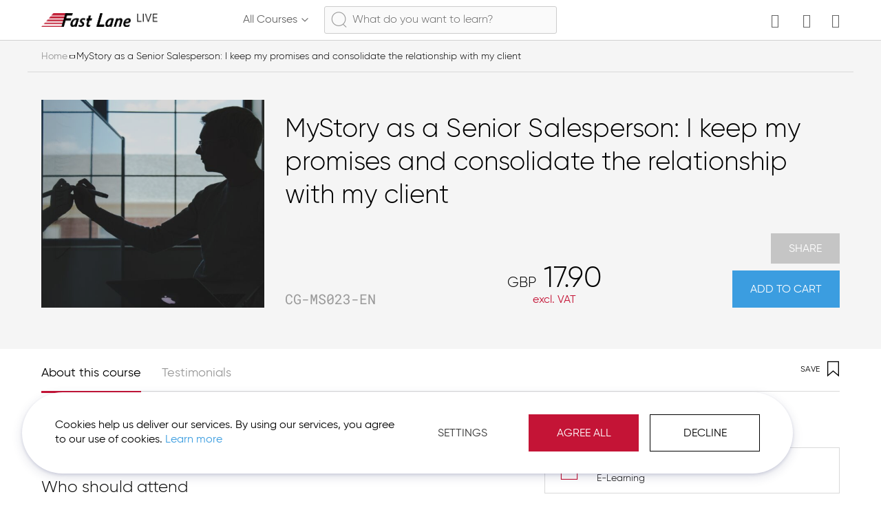

--- FILE ---
content_type: text/html; charset=UTF-8
request_url: https://fastlane.live/uk_en/e-learning/mystory-as-a-senior-salesperson-i-keep-my-promises-and-consolidate-the-relationship-with-my-client.html
body_size: 29540
content:
<!doctype html>
<html lang="en">
    <head prefix="og: http://ogp.me/ns# fb: http://ogp.me/ns/fb# product: http://ogp.me/ns/product#">
        <script>
    var LOCALE = 'en\u002DUS';
    var BASE_URL = 'https\u003A\u002F\u002Ffastlane.live\u002Fuk_en\u002F';
    var require = {
        'baseUrl': 'https\u003A\u002F\u002Ffastlane.live\u002Fstatic\u002Fversion1754457583\u002Ffrontend\u002FFastlane\u002Ffastlane\u002Fen_US'
    };</script>        <meta charset="utf-8"/>
<meta name="title" content="MyStory as a Senior Salesperson: I keep my promises and consolidate the relationship with my client"/>
<meta name="description" content="MyStory as a Senior Salesperson: I keep my promises and consolidate the relationship with my client"/>
<meta name="keywords" content="MyStory as a Senior Salesperson: I keep my promises and consolidate the relationship with my client"/>
<meta name="robots" content="INDEX,FOLLOW"/>
<meta name="viewport" content="width=device-width, initial-scale=1"/>
<meta name="format-detection" content="telephone=no"/>
<title>MyStory as a Senior Salesperson: I keep my promises and consolidate the relationship with my client</title>
<link  rel="stylesheet" type="text/css"  media="all" href="https://fastlane.live/static/version1754457583/frontend/Fastlane/fastlane/en_US/mage/calendar.min.css" />
<link  rel="stylesheet" type="text/css"  media="all" href="https://fastlane.live/static/version1754457583/frontend/Fastlane/fastlane/en_US/css/styles-m.min.css" />
<link  rel="stylesheet" type="text/css"  media="all" href="https://fastlane.live/static/version1754457583/frontend/Fastlane/fastlane/en_US/css/font-external.min.css" />
<link  rel="stylesheet" type="text/css"  media="all" href="https://fastlane.live/static/version1754457583/frontend/Fastlane/fastlane/en_US/jquery/uppy/dist/uppy-custom.min.css" />
<link  rel="stylesheet" type="text/css"  media="all" href="https://fastlane.live/static/version1754457583/frontend/Fastlane/fastlane/en_US/StripeIntegration_Payments/css/wallets.min.css" />
<link  rel="stylesheet" type="text/css"  media="all" href="https://fastlane.live/static/version1754457583/frontend/Fastlane/fastlane/en_US/Iways_Flive/css/select2.min.css" />
<link  rel="stylesheet" type="text/css"  media="screen and (min-width: 768px)" href="https://fastlane.live/static/version1754457583/frontend/Fastlane/fastlane/en_US/css/styles-l.min.css" />
<link  rel="stylesheet" type="text/css"  media="print" href="https://fastlane.live/static/version1754457583/frontend/Fastlane/fastlane/en_US/css/print.min.css" />
<script  type="text/javascript"  src="https://fastlane.live/static/version1754457583/frontend/Fastlane/fastlane/en_US/requirejs/require.min.js"></script>
<script  type="text/javascript"  src="https://fastlane.live/static/version1754457583/frontend/Fastlane/fastlane/en_US/requirejs-min-resolver.min.js"></script>
<script  type="text/javascript"  src="https://fastlane.live/static/version1754457583/frontend/Fastlane/fastlane/en_US/mage/requirejs/mixins.min.js"></script>
<script  type="text/javascript"  src="https://fastlane.live/static/version1754457583/frontend/Fastlane/fastlane/en_US/requirejs-config.min.js"></script>
<link  rel="icon" sizes="32x32" href="https://fastlane.live/static/version1754457583/frontend/Fastlane/fastlane/en_US/Magento_Theme/favicon-32x32.png" />
<link  rel="canonical" href="https://fastlane.live/uk_en/e-learning/mystory-as-a-senior-salesperson-i-keep-my-promises-and-consolidate-the-relationship-with-my-client.html" />
<link  rel="icon" type="image/x-icon" href="https://fastlane.live/media/favicon/stores/1/favicon-32x32.png" />
<link  rel="shortcut icon" type="image/x-icon" href="https://fastlane.live/media/favicon/stores/1/favicon-32x32.png" />
<meta name="p:domain_verify" content="cffe8b4380449f261aa7b6387866d2fd"/>
<meta prefix="og: http://ogp.me/ns#" property="og:image" content="https://www.fastlane.live/media/meta/ww.png"/>
<meta prefix="og: http://ogp.me/ns#" property="og:title" name="title" content="Welcome to Fast Lane Live">
<meta prefix="og: http://ogp.me/ns#" name="og:url" content="https://www.fastlane.live/uk_en">            <script type="text/x-magento-init">
        {
            "*": {
                "Magento_PageCache/js/form-key-provider": {
                    "isPaginationCacheEnabled":
                        0                }
            }
        }
    </script>

<script type="text/javascript">
    require(
        [
            'jquery',
            'gdprCookie',
        ],

        function(
            $,
            gdprCookie
        ) {
            if(gdprCookie.cookiesMarketingAllowed()) {

                (function(w,d,s,l,i){w[l]=w[l]||[];w[l].push({'gtm.start':
                        new Date().getTime(),event:'gtm.js'});var f=d.getElementsByTagName(s)[0],
                    j=d.createElement(s),dl=l!='dataLayer'?'&l='+l:'';j.async=true;j.src=
                    'https://www.googletagmanager.com/gtm.js?id='+i+dl;f.parentNode.insertBefore(j,f);
                })(window,document,'script','dataLayer','GTM-TR7Z4NZ');
            }
        });

</script>

<script>

</script>

<link rel="stylesheet" type="text/css" media="all" href="https://maxcdn.bootstrapcdn.com/font-awesome/latest/css/font-awesome.min.css">

<meta property="og:type" content="product" />
<meta property="og:title"
      content="MyStory&#x20;as&#x20;a&#x20;Senior&#x20;Salesperson&#x3A;&#x20;I&#x20;keep&#x20;my&#x20;promises&#x20;and&#x20;consolidate&#x20;the&#x20;relationship&#x20;with&#x20;my&#x20;client" />
<meta property="og:image"
      content="https://fastlane.live/media/catalog/product/cache/204066b558191357eb904f7f88830df3/f/l/fll-img-233_1.jpg" />
<meta property="og:description"
      content="" />
<meta property="og:url" content="https://fastlane.live/uk_en/e-learning/mystory-as-a-senior-salesperson-i-keep-my-promises-and-consolidate-the-relationship-with-my-client.html" />
    <meta property="product:price:amount" content="17.9"/>
    <meta property="product:price:currency"
      content="GBP"/>
    </head>
    <body data-container="body"
          data-mage-init='{"loaderAjax": {}, "loader": { "icon": "https://fastlane.live/static/version1754457583/frontend/Fastlane/fastlane/en_US/images/loader-2.gif"}}'
        class="header-bg_black layout--type__conrado layout--wrapper__wrap catalog-product-view product- page-layout-2columns-right" id="html-body" itemtype="http://schema.org/Product" itemscope="itemscope">
        
<script type="text/x-magento-init">
    {
        "*": {
            "Magento_PageBuilder/js/widget-initializer": {
                "config": {"[data-content-type=\"slider\"][data-appearance=\"default\"]":{"Magento_PageBuilder\/js\/content-type\/slider\/appearance\/default\/widget":false},"[data-content-type=\"map\"]":{"Magento_PageBuilder\/js\/content-type\/map\/appearance\/default\/widget":false},"[data-content-type=\"row\"]":{"Magento_PageBuilder\/js\/content-type\/row\/appearance\/default\/widget":false},"[data-content-type=\"tabs\"]":{"Magento_PageBuilder\/js\/content-type\/tabs\/appearance\/default\/widget":false},"[data-content-type=\"slide\"]":{"Magento_PageBuilder\/js\/content-type\/slide\/appearance\/default\/widget":{"buttonSelector":".pagebuilder-slide-button","showOverlay":"hover","dataRole":"slide"}},"[data-content-type=\"banner\"]":{"Magento_PageBuilder\/js\/content-type\/banner\/appearance\/default\/widget":{"buttonSelector":".pagebuilder-banner-button","showOverlay":"hover","dataRole":"banner"}},"[data-content-type=\"buttons\"]":{"Magento_PageBuilder\/js\/content-type\/buttons\/appearance\/inline\/widget":false},"[data-content-type=\"products\"][data-appearance=\"carousel\"]":{"Magento_PageBuilder\/js\/content-type\/products\/appearance\/carousel\/widget":false}},
                "breakpoints": {"desktop":{"label":"Desktop","stage":true,"default":true,"class":"desktop-switcher","icon":"Magento_PageBuilder::css\/images\/switcher\/switcher-desktop.svg","conditions":{"min-width":"1024px"},"options":{"products":{"default":{"slidesToShow":"5"}}}},"tablet":{"conditions":{"max-width":"1024px","min-width":"768px"},"options":{"products":{"default":{"slidesToShow":"4"},"continuous":{"slidesToShow":"3"}}}},"mobile":{"label":"Mobile","stage":true,"class":"mobile-switcher","icon":"Magento_PageBuilder::css\/images\/switcher\/switcher-mobile.svg","media":"only screen and (max-width: 768px)","conditions":{"max-width":"768px","min-width":"640px"},"options":{"products":{"default":{"slidesToShow":"3"}}}},"mobile-small":{"conditions":{"max-width":"640px"},"options":{"products":{"default":{"slidesToShow":"2"},"continuous":{"slidesToShow":"1"}}}}}            }
        }
    }
</script>

<script type="text/x-magento-init">
    {
        "*": {
            "mage/cookies": {
                "expires": null,
                "path": "\u002F",
                "domain": ".fastlane.live",
                "secure": true,
                "lifetime": "3600"
            }
        }
    }
</script>

<script>
    window.cookiesConfig = window.cookiesConfig || {};
    window.cookiesConfig.secure = true;
</script><script>    require.config({
        map: {
            '*': {
                wysiwygAdapter: 'mage/adminhtml/wysiwyg/tiny_mce/tinymceAdapter'
            }
        }
    });</script><script>    require.config({
        paths: {
            googleMaps: 'https\u003A\u002F\u002Fmaps.googleapis.com\u002Fmaps\u002Fapi\u002Fjs\u003Fv\u003D3.53\u0026key\u003D'
        },
        config: {
            'Magento_PageBuilder/js/utils/map': {
                style: '',
            },
            'Magento_PageBuilder/js/content-type/map/preview': {
                apiKey: '',
                apiKeyErrorMessage: 'You\u0020must\u0020provide\u0020a\u0020valid\u0020\u003Ca\u0020href\u003D\u0027https\u003A\u002F\u002Ffastlane.live\u002Fuk_en\u002Fadminhtml\u002Fsystem_config\u002Fedit\u002Fsection\u002Fcms\u002F\u0023cms_pagebuilder\u0027\u0020target\u003D\u0027_blank\u0027\u003EGoogle\u0020Maps\u0020API\u0020key\u003C\u002Fa\u003E\u0020to\u0020use\u0020a\u0020map.'
            },
            'Magento_PageBuilder/js/form/element/map': {
                apiKey: '',
                apiKeyErrorMessage: 'You\u0020must\u0020provide\u0020a\u0020valid\u0020\u003Ca\u0020href\u003D\u0027https\u003A\u002F\u002Ffastlane.live\u002Fuk_en\u002Fadminhtml\u002Fsystem_config\u002Fedit\u002Fsection\u002Fcms\u002F\u0023cms_pagebuilder\u0027\u0020target\u003D\u0027_blank\u0027\u003EGoogle\u0020Maps\u0020API\u0020key\u003C\u002Fa\u003E\u0020to\u0020use\u0020a\u0020map.'
            },
        }
    });</script><script>
    require.config({
        shim: {
            'Magento_PageBuilder/js/utils/map': {
                deps: ['googleMaps']
            }
        }
    });</script><noscript><iframe src="https://www.googletagmanager.com/ns.html?id=GTM-TR7Z4NZ" height="0" width="0" style="display:none;visibility:hidden"></iframe></noscript>

<script type="text/javascript">
    // require([
    //     'jquery',
    //     'Magento_Customer/js/customer-data'
    // ], function ($, customerData) {
    //     customerData.reload(['cart'], false);
    // });
    window.addEventListener('load', function () {
        require(['Magento_Customer/js/customer-data', 'domReady!'], function (customerData) {
            var sections = ['cart'];
            customerData.initStorage();
            customerData.invalidate(sections);
            customerData.reload(sections, true);
        });
    });
</script>
<div class="mst-gdpr__cookie-bar-wrapper" id="gdprCookieBar">
    <div class="mst-gdpr__cookie-bar">
        <div class="consent-text">
            Cookies help us deliver our services. By using our services, you agree to our use of cookies. <a href="https://fastlane.live/uk_en/privacy-policy/">Learn more</a>        </div>

        <div class="mst-gdpr__buttons">
            <button type="button" class="action" data-trigger-settings="trigger">
                <span>Settings</span>
            </button>

            <button class="action primary" data-trigger-settings="agree">Agree All</button>
                            <button class="action" data-trigger-settings="decline">Decline</button>
                    </div>
    </div>
</div>
<div class="mst-gdpr__cookie-bar-overlay" id="gdprCookieBarOverlay"></div>
<script type="text/x-magento-init">{"*":{"Mirasvit_GdprCookie\/js\/cookieBar":{"allowUrl":"https:\/\/fastlane.live\/uk_en\/gdpr_cookie\/cookie\/allow\/","declineUrl":"https:\/\/fastlane.live\/uk_en\/gdpr_cookie\/cookie\/decline\/","lockScreen":false,"groupCookieName":"gdpr_cookie_groups","consentCookieName":"gdpr_cookie_consent"}}}</script>
<script type="text/x-magento-init">
    {"*":{"Mirasvit_GdprCookie\/js\/cookieFilter":{"groups":{"1":["gdpr_cookie_consent","gdpr_cookie_groups","FLL_FRONTEND","FLL_FRONTEND","form_key","Mage-cache-sessid","Mage-cache-storage","Mage-cache-storage-section-invalidation","Mage-cache-timeout","Mage-messages","PHPSESSID","product_data_storage","recently_compared_product","private_content_version","__cf_bm","disableNewsletterPopup","recently_compared_product_previous","recently_viewed_product","recently_viewed_product_previous","section_data_ids"],"2":["geo_country","geo_country_name"],"3":["_ga","_gat","_gid","_dc_gtm_UA-102773078-1","user_allowed_save_cookie","collect","YSC","VISITOR_INFO1_LIVE"]},"groupCookieName":"gdpr_cookie_groups","consentCookieName":"gdpr_cookie_consent"}}}</script>

<div style="display: none;" data-bind="mageInit: {
        'Magento_Ui/js/modal/modal':{
            'type': 'popup',
            'title': 'Privacy Overview',
            'trigger': '[data-trigger-settings=trigger]',
            'responsive': true,
            'innerScroll': true,
            'modalClass': 'cookie-modal-settings popup--classic',
            'buttons': [{
                text: jQuery.mage.__('Back'),
                class: 'action primary mst-gdpr__cookie-settings--back-btn',
                click: function (){
                    this.closeModal();
                }
            },{
                text: jQuery.mage.__('Apply'),
                class: 'action primary mst-gdpr__cookie-settings--success-btn'
            }]
        }}">
    <div class="content">
        <div class="modal-text">
            This website uses cookies to improve your experience while you navigate through the website. Out of these cookies, the cookies that are categorized as necessary are stored on your browser as they are essential for the working of basic functionalities of the website. We also use third-party cookies that help us analyze and understand how you use this website. These cookies will be stored in your browser only with your consent. You also have the option to opt-out of these cookies. But opting out of some of these cookies may have an effect on your browsing experience.        </div>
        <div class="group-content">
                            <div class="cookie-group-container cookie-group-container-1">
    <div class="title-container">
        <h4 class="title">
            Essential        </h4>
                <label class="switch">
            <span style="display: none">Allow</span>
            <input id="allowed-group-1" class="checkbox" type="checkbox" value="1" disabled checked data-group-id="1" name="allowed-group-1" aria-label="Allow">
            <span class="slider round disabled"></span>
        </label>

        <div class="content">
            <div>
                Essential cookies help make a website usable by enabling basic functions like course bookings and access to secure areas of the website. The website cannot function properly without these cookies.            </div>
            <table style="display: none">
                <tr>
                    <th>Name</th>
                    <th>Description</th>
                    <th>Lifetime</th>
                </tr>
                                    <tr>
                        <td>gdpr_cookie_consent</td>
                        <td>Stores the user&#039;s cookie consent state for the current domain</td>
                        <td>1 Year</td>
                    </tr>
                                    <tr>
                        <td>gdpr_cookie_groups</td>
                        <td>Stores the user&#039;s cookie consent state for the current domain</td>
                        <td>1 Year</td>
                    </tr>
                                    <tr>
                        <td>FLL_FRONTEND</td>
                        <td>Used for redirecting to sso client</td>
                        <td>1 Year</td>
                    </tr>
                                    <tr>
                        <td>FLL_VIEW</td>
                        <td>Used to remember the store view you were last on.</td>
                        <td>1 Year</td>
                    </tr>
                                    <tr>
                        <td>form_key</td>
                        <td>Ensures visitor browsing-security by preventing cross-site request forgery. This cookie is essential for the security of the website and visitor.</td>
                        <td>1 Day</td>
                    </tr>
                                    <tr>
                        <td>mage-cache-sessid</td>
                        <td>This cookie is used in context with load balancing - This optimizes the response rate between the visitor and the site, by distributing the traffic load on multiple network links or servers.</td>
                        <td>1 Day</td>
                    </tr>
                                    <tr>
                        <td>mage-cache-storage</td>
                        <td>This cookie is used in context with load balancing - This optimizes the response rate between the visitor and the site, by distributing the traffic load on multiple network links or servers.</td>
                        <td>1 Day</td>
                    </tr>
                                    <tr>
                        <td>mage-cache-storage-section-invalidation</td>
                        <td>This cookie is used in context with load balancing - This optimizes the response rate between the visitor and the site, by distributing the traffic load on multiple network links or servers.</td>
                        <td>1 Day</td>
                    </tr>
                                    <tr>
                        <td>mage-cache-timeout</td>
                        <td>This cookie is necessary for the cache function. A cache is used by the website to optimize the response time between the visitor and the website. The cache is usually stored on the visitor’s browser.</td>
                        <td>1 Day</td>
                    </tr>
                                    <tr>
                        <td>mage-messages</td>
                        <td>Necessary for the functionality of the website&#039;s chat-box function.</td>
                        <td>1 Day</td>
                    </tr>
                                    <tr>
                        <td>PHPSESSID</td>
                        <td>Preserves user session state across page requests.</td>
                        <td>1 Day</td>
                    </tr>
                                    <tr>
                        <td>product_data_storage</td>
                        <td>Necessary for the compare-products function on the website.</td>
                        <td>1 Day</td>
                    </tr>
                                    <tr>
                        <td>recently_compared_product</td>
                        <td>Necessary for the compare-products function on the website.</td>
                        <td>1 Day</td>
                    </tr>
                                    <tr>
                        <td>private_content_version</td>
                        <td>Appends a random, unique number and time to pages with customer content to prevent them from being cached on the server.</td>
                        <td>1 Year</td>
                    </tr>
                                    <tr>
                        <td>__cf_bm</td>
                        <td>This cookie is used to distinguish between humans and bots. This is beneficial for the website, in order to make valid reports on the use of their website.</td>
                        <td>1 Day</td>
                    </tr>
                                    <tr>
                        <td>disableNewsletterPopup</td>
                        <td>Used for disabling newsletter popup</td>
                        <td>1 Year</td>
                    </tr>
                                    <tr>
                        <td>recently_compared_product_previous</td>
                        <td>Collects information on which products have been viewed by the visitor - This is used for optimizing the specific visitor&#039;s navigation on the website.</td>
                        <td>1 Day</td>
                    </tr>
                                    <tr>
                        <td>recently_viewed_product</td>
                        <td>Collects information on which products have been viewed by the visitor - This is used for optimizing the specific visitor&#039;s navigation on the website.</td>
                        <td>1 Day</td>
                    </tr>
                                    <tr>
                        <td>recently_viewed_product_previous</td>
                        <td>Collects information on which products have been viewed by the visitor - This is used for optimizing the specific visitor&#039;s navigation on the website.</td>
                        <td>1 Day</td>
                    </tr>
                                    <tr>
                        <td>section_data_ids</td>
                        <td>Used in context with the shopping cart functionality. Remembers any wish-list products and visitor credentials when checking out.</td>
                        <td>1 Day</td>
                    </tr>
                            </table>
        </div>
    </div>

</div>

<script>
    require([
        'jquery',
        'collapsible'
    ], function ($) {
        var elSelector = ".cookie-group-container-1";
        $(elSelector).collapsible(
            {header: $(elSelector + " .title"), content: $(elSelector + " .content")}
        );
    });
</script>
                            <div class="cookie-group-container cookie-group-container-2">
    <div class="title-container">
        <h4 class="title">
            Functional        </h4>
                <label class="switch">
            <span style="display: none">Allow</span>
            <input id="allowed-group-2" class="checkbox" type="checkbox" value="1"  checked data-group-id="2" name="allowed-group-2" aria-label="Allow">
            <span class="slider round "></span>
        </label>

        <div class="content">
            <div>
                These cookies allow us to analyze your use of the sites, evaluate and improve our performance, and provide a better experience. For example, they help us to know which pages are the most popular and see how visitors move around the sites. They also help power optional features, like social sharing tools.            </div>
            <table style="display: none">
                <tr>
                    <th>Name</th>
                    <th>Description</th>
                    <th>Lifetime</th>
                </tr>
                                    <tr>
                        <td>geo_country</td>
                        <td></td>
                        <td>29 Days</td>
                    </tr>
                                    <tr>
                        <td>geo_country_name</td>
                        <td></td>
                        <td>29 Days</td>
                    </tr>
                            </table>
        </div>
    </div>

</div>

<script>
    require([
        'jquery',
        'collapsible'
    ], function ($) {
        var elSelector = ".cookie-group-container-2";
        $(elSelector).collapsible(
            {header: $(elSelector + " .title"), content: $(elSelector + " .content")}
        );
    });
</script>
                            <div class="cookie-group-container cookie-group-container-3">
    <div class="title-container">
        <h4 class="title">
            Marketing        </h4>
                <label class="switch">
            <span style="display: none">Allow</span>
            <input id="allowed-group-3" class="checkbox" type="checkbox" value="1"  checked data-group-id="3" name="allowed-group-3" aria-label="Allow">
            <span class="slider round "></span>
        </label>

        <div class="content">
            <div>
                These cookies may be set through our site by our advertising partners. They may be used by those companies to build a profile of your interests and show you relevant adverts on other sites. They do not store directly personal information but are based on uniquely identifying your browser and internet device. If you do not allow these cookies, you will experience less targeted advertising.            </div>
            <table style="display: none">
                <tr>
                    <th>Name</th>
                    <th>Description</th>
                    <th>Lifetime</th>
                </tr>
                                    <tr>
                        <td>_ga</td>
                        <td>Registers a unique ID that is used to generate statistical data on how the visitor uses the website.</td>
                        <td>1 Year</td>
                    </tr>
                                    <tr>
                        <td>_gat</td>
                        <td>Used by Google Analytics to throttle request rate</td>
                        <td>1 Day</td>
                    </tr>
                                    <tr>
                        <td>_gid</td>
                        <td>Registers a unique ID that is used to generate statistical data on how the visitor uses the website.</td>
                        <td>1 Day</td>
                    </tr>
                                    <tr>
                        <td>_dc_gtm_UA_#</td>
                        <td>Used by Google Tag Manager to control the loading of a Google Analytics script tag.</td>
                        <td>1 Year</td>
                    </tr>
                                    <tr>
                        <td>_ga_#</td>
                        <td>Used by Google Analytics to collect data on the number of times a user has visited the website as well as dates for the first and most recent visit.</td>
                        <td>1 Year</td>
                    </tr>
                                    <tr>
                        <td>collect</td>
                        <td>Used to send data to Google Analytics about the visitor&#039;s device and behavior. Tracks the visitor across devices and marketing channels.</td>
                        <td>1 Year</td>
                    </tr>
                                    <tr>
                        <td>YSC</td>
                        <td>Registers a unique ID to keep statistics of what videos from YouTube the user has seen.</td>
                        <td>1 Year</td>
                    </tr>
                                    <tr>
                        <td>VISITOR_INFO1_LIVE</td>
                        <td>Tries to estimate the users bandwidth on pages with integrated YouTube videos.</td>
                        <td>179 Days</td>
                    </tr>
                            </table>
        </div>
    </div>

</div>

<script>
    require([
        'jquery',
        'collapsible'
    ], function ($) {
        var elSelector = ".cookie-group-container-3";
        $(elSelector).collapsible(
            {header: $(elSelector + " .title"), content: $(elSelector + " .content")}
        );
    });
</script>
                    </div>
    </div>
</div>
<div class="duplicate_inputs_draft" style="display: none">
    <div class="form_fieldset" style="display: flex; align-items: center" id="form_fieldset__i__" data-key="__i__">
        <div class="field required">
            <label class="label"><span>First Name</span></label>
            <div class="control">
                <input class="input-text required-entry" type="text"
                       name="share_course_participant[__i__][firstname]"/>
            </div>
        </div>
        <div class="field required">
            <label class="label"><span>Last Name</span></label>
            <div class="control">
                <input class="input-text required-entry" type="text"
                       name="share_course_participant[__i__][lastname]"/>
            </div>
        </div>
        <div class="field required">
            <label class="label"><span>Email</span></label>
            <input data-validate="{'required':true, 'validate-email':true}"
                   type="email"
                   name="share_course_participant[__i__][email]"/>
        </div>
        <div class="field required deadline-field">
            <label class="label"><span>Learn goal</span></label>
            <div style="display: flex">
                <input data-validate="{'required':false}"
                       class="input-text"
                       type="text"
                       id="deadline_date__i__"
                       readonly="readonly"
                       name="share_course_participant[__i__][deadline]"/>

                <div type="button" class="ui-datepicker-trigger datepicker-icon" style="position: absolute; top: 10px; right: 0;"></div>
            </div>
        </div>
    </div>

</div>


<div id="share_course_modal" style="display:none;">
    <div class="header">
        <h3><strong></strong></h3>
    </div>
    <p>
        You can share the course access to somebody (e.g. your colleague). An email with direct enrollment link will be
sent in your name. You will not be able to enroll in the course yourself.    </p>
    <form action=""></form>

    <form class="fieldset" data-mage-init='{"validation":{}}' id="share_course_form"
          action="" method="POST">

        
        <div class="form_inputs">
        </div>
        <div><a class="add_new_recipient">+ Add course recipient</a></div>
    </form>
</div>







<div class="page-wrapper"><header class="page-header"><div class="header content"><div class="header-part-left">
<span data-action="toggle-nav" class="action nav-toggle" id="mobile-nav-icon-container">
    <div id="mobile-nav-icon">
      <span></span>
      <span></span>
      <span></span>
      <span></span>
    </div>
    </span>
<span id="nav-open-page-overlay"></span>
<div class="fl_offcanvas--wrapper">
    <ul class="fl_offcanvas--nav">
        <li>
            <a class="parent open">Courses</a>
            <ul class="submenu open">
                <li><a href="https://fastlane.live/uk_en/e-learnings/vendor-technology.html">Vendors</a></li>
                <li><a href="https://fastlane.live/uk_en/e-learnings/technology.html">Technology</a></li>
                <li><a href="https://fastlane.live/uk_en/e-learnings.html">Popular</a></li>
            </ul>
        </li>
        <li>
            <a class="parent open">Services</a>
            <ul class="submenu open">
                <li><a href="accreditations">Classroom Training</a></li>
            </ul>
        </li>
    </ul>
</div><a
    class="logo"
    href="https://fastlane.live/uk_en/"
    title="Magento Commerce"
    aria-label="store logo">
    <img src="https://fastlane.live/media/logo/default/logo_email_2.png"
         title="Magento&#x20;Commerce"
         alt="Magento&#x20;Commerce"
         width="170"             />
</a>

    </div><div class="header-part-center">
<div class="sections nav-sections">
    <div class="section-items nav-sections-items">
        <div id="cms.store.mega.menu" class="store-menu section-item-content nav-sections-item-content">
            <nav class="navigation" data-action="navigation">
                <ul>
                    <li class="level0 nav-0 level-top">
                        <a class="level-top mega-menu-top-menu" href="/" data-bind="scope: 'mega_menu_content'">
                            <span class="ico-fastlane ico-fastlane-view-list"></span>
                            <span>All Courses</span>
                            <span class="icon-down"></span>
                        </a>
                        <div class="cms-nav-wrapper" data-block="mega_menu">
                            <div class="block block-cms-nav empty"
                                 data-role="dropdownDialog"
                                 data-mage-init='{"dropdownDialog":{
                                    "triggerEvent":"mouseenter",
                                    "appendTo":"[data-block=mega_menu]",
                                    "triggerTarget":".mega-menu-top-menu",
                                    "timeout": "200",
                                    "closeOnMouseLeave": true,
                                    "closeOnEscape": true,
                                    "triggerClass":"active",
                                    "parentClass":"active",
                                    "buttons":[]}}'>
                                <div id="mega-menu-content-wrapper" data-bind="scope: 'mega_menu_content'">
                                    <button type="button"
                                            id="btn-mega-menu-close"
                                            class="action close"
                                            data-action="close"
                                            data-bind="attr: { title: $t('Close') }">
                                        <span><!-- ko i18n: 'Close' --><!-- /ko --></span>
                                    </button>
                                    <div id="mega_menu_tabs" class="mega-menu-tabs">
                                        <div class="block-title">
                                            <ul>
                                                <li><a href="#fragment-1"><span>Vendors</span></a></li>
                                                <li><a href="#fragment-2"><span>Technology</span></a></li>
                                                <li><a href="#fragment-3"><span>End User Training</span></a></li>
                                                <li><a href="#fragment-4"><span>Business Skills</span></a></li>
<!--                                                <li><a href="#fragment-4"><span>--><!--</span></a></li>-->
                                                <li><a href="#fragment-5"><span>Remote Labs</span></a></li>
                                            </ul>
                                        </div>
                                        <div class="block-content">
                                            <div id="fragment-1">
                                                <div class="mega-menu-vendors">
                                                    
<div class="grid">
    <ol>
                    <li>
                <a href="https://fastlane.live/uk_en/e-learnings/vendor-technology/amazon-web-services.html">
                    <img class="lazy" src="/media/catalog/category/aws2.png" alt="Amazon Web Services">
                </a>
            </li>
                    <li>
                <a href="https://fastlane.live/uk_en/e-learnings/vendor-technology/aruba.html">
                    <img class="lazy" src="/media/catalog/category/aruba_2_.png" alt="Aruba">
                </a>
            </li>
                    <li>
                <a href="https://fastlane.live/uk_en/e-learnings/vendor-technology/certnexus.html">
                    <img class="lazy" src="/media/catalog/category/CertNexus-logo-SC-1.png" alt="CertNexus">
                </a>
            </li>
                    <li>
                <a href="https://fastlane.live/uk_en/e-learnings/vendor-technology/cisco.html">
                    <img class="lazy" src="/media/catalog/category/Cisco_small.png" alt="Cisco">
                </a>
            </li>
                    <li>
                <a href="https://fastlane.live/uk_en/e-learnings/vendor-technology/cqure-academy.html">
                    <img class="lazy" src="/media/catalog/category/CQURE.png" alt="CQURE Academy">
                </a>
            </li>
                    <li>
                <a href="https://fastlane.live/uk_en/e-learnings/vendor-technology/juniper.html">
                    <img class="lazy" src="/media/catalog/category/juniper_small_2_2.png" alt="Juniper">
                </a>
            </li>
                    <li>
                <a href="https://fastlane.live/uk_en/e-learnings/vendor-technology/microsoft.html">
                    <img class="lazy" src="/media/catalog/category/Microsoft_small.png" alt="Microsoft">
                </a>
            </li>
                    <li>
                <a href="https://fastlane.live/uk_en/e-learnings/vendor-technology/micro-focus.html">
                    <img class="lazy" src="/media/catalog/category/Micro_Focus_small.png" alt="Micro Focus">
                </a>
            </li>
                    <li>
                <a href="https://fastlane.live/uk_en/e-learnings/vendor-technology/netapp.html">
                    <img class="lazy" src="/media/catalog/category/NetApp_small2.png" alt="NetApp">
                </a>
            </li>
                    <li>
                <a href="https://fastlane.live/uk_en/e-learnings/vendor-technology/peoplecert.html">
                    <img class="lazy" src="/media/catalog/category/people-cert-logo.png" alt="PeopleCert">
                </a>
            </li>
                    <li>
                <a href="https://fastlane.live/uk_en/e-learnings/vendor-technology/red-hat.html">
                    <img class="lazy" src="/media/catalog/category/RedHat_small.png" alt="Red Hat">
                </a>
            </li>
                    <li>
                <a href="https://fastlane.live/uk_en/e-learnings/vendor-technology/suse.html">
                    <img class="lazy" src="/media/catalog/category/SUSE_Logo-hor_L_Green-pos_sRGB_SMALL.png" alt="SUSE">
                </a>
            </li>
            </ol>
</div>
<div class="widget block block-category-link">
    <a href="https://fastlane.live/uk_en/e-learnings/vendor-technology.html" class="btn action secondary revert">
        <span>All Vendors</span>
    </a>
</div>
                                                                                                    </div>
                                            </div>
                                            <div id="fragment-2">
                                                
<div class="mega-menu-technology">
    <div class="row">

                    <div class="col-d-3">
                <div class="block-content-inner">
                    <a href="https://fastlane.live/uk_en/e-learnings/technology/big-data-analytics.html">
                        <span class="big-data"></span>
                    </a>
                    <strong class="subtitle">
                        <a href="https://fastlane.live/uk_en/e-learnings/technology/big-data-analytics.html" class="highlight">Big Data & Analytics</a>
                    </strong>
                </div>
            </div>
                    <div class="col-d-3">
                <div class="block-content-inner">
                    <a href="https://fastlane.live/uk_en/e-learnings/technology/business-skills.html">
                        <span class="business-skills"></span>
                    </a>
                    <strong class="subtitle">
                        <a href="https://fastlane.live/uk_en/e-learnings/technology/business-skills.html" class="highlight">Business Skills</a>
                    </strong>
                </div>
            </div>
                    <div class="col-d-3">
                <div class="block-content-inner">
                    <a href="https://fastlane.live/uk_en/e-learnings/technology/cloud-computing.html">
                        <span class="cloud-computing"></span>
                    </a>
                    <strong class="subtitle">
                        <a href="https://fastlane.live/uk_en/e-learnings/technology/cloud-computing.html" class="highlight">Cloud Computing</a>
                    </strong>
                </div>
            </div>
                    <div class="col-d-3">
                <div class="block-content-inner">
                    <a href="https://fastlane.live/uk_en/e-learnings/technology/collaboration.html">
                        <span class="collaboration"></span>
                    </a>
                    <strong class="subtitle">
                        <a href="https://fastlane.live/uk_en/e-learnings/technology/collaboration.html" class="highlight">Collaboration</a>
                    </strong>
                </div>
            </div>
                    <div class="col-d-3">
                <div class="block-content-inner">
                    <a href="https://fastlane.live/uk_en/e-learnings/technology/data-center.html">
                        <span class="data-center"></span>
                    </a>
                    <strong class="subtitle">
                        <a href="https://fastlane.live/uk_en/e-learnings/technology/data-center.html" class="highlight">Data Center</a>
                    </strong>
                </div>
            </div>
                    <div class="col-d-3">
                <div class="block-content-inner">
                    <a href="https://fastlane.live/uk_en/e-learnings/technology/networking.html">
                        <span class="networking"></span>
                    </a>
                    <strong class="subtitle">
                        <a href="https://fastlane.live/uk_en/e-learnings/technology/networking.html" class="highlight">Networking</a>
                    </strong>
                </div>
            </div>
                    <div class="col-d-3">
                <div class="block-content-inner">
                    <a href="https://fastlane.live/uk_en/e-learnings/technology/security.html">
                        <span class="security"></span>
                    </a>
                    <strong class="subtitle">
                        <a href="https://fastlane.live/uk_en/e-learnings/technology/security.html" class="highlight">Security</a>
                    </strong>
                </div>
            </div>
                    <div class="col-d-3">
                <div class="block-content-inner">
                    <a href="https://fastlane.live/uk_en/e-learnings/technology/software-engineering.html">
                        <span class="page-icon icon-software-development"></span>
                    </a>
                    <strong class="subtitle">
                        <a href="https://fastlane.live/uk_en/e-learnings/technology/software-engineering.html" class="highlight">Software Engineering</a>
                    </strong>
                </div>
            </div>
            </div>
    <div class="widget block block-category-link">
        <a href="https://fastlane.live/uk_en/e-learnings/technology.html" class="btn action secondary revert">
            <span>All Technologies</span>
        </a>
    </div>
</div>                                            </div>
                                            <div id="fragment-3">
                                                
<div class="mega-menu-end-user-training">
    <div class="row">

                    <div class="col-d-3">
                <div class="block-content-inner">
                    <a href="https://fastlane.live/uk_en/end-user-training/adobe.html">
                        <span class="adobe"></span>
                    </a>
                    <strong class="subtitle">
                        <a href="https://fastlane.live/uk_en/end-user-training/adobe.html" class="highlight">Adobe</a>
                    </strong>
                </div>
            </div>
                    <div class="col-d-3">
                <div class="block-content-inner">
                    <a href="https://fastlane.live/uk_en/end-user-training/data-science.html">
                        <span class="data-science"></span>
                    </a>
                    <strong class="subtitle">
                        <a href="https://fastlane.live/uk_en/end-user-training/data-science.html" class="highlight">Data Science</a>
                    </strong>
                </div>
            </div>
                    <div class="col-d-3">
                <div class="block-content-inner">
                    <a href="https://fastlane.live/uk_en/end-user-training/oracle.html">
                        <span class="oracle"></span>
                    </a>
                    <strong class="subtitle">
                        <a href="https://fastlane.live/uk_en/end-user-training/oracle.html" class="highlight">Oracle</a>
                    </strong>
                </div>
            </div>
                    <div class="col-d-3">
                <div class="block-content-inner">
                    <a href="https://fastlane.live/uk_en/end-user-training/google-workspace.html">
                        <span class="google-workspace"></span>
                    </a>
                    <strong class="subtitle">
                        <a href="https://fastlane.live/uk_en/end-user-training/google-workspace.html" class="highlight">Google Workspace</a>
                    </strong>
                </div>
            </div>
                    <div class="col-d-3">
                <div class="block-content-inner">
                    <a href="https://fastlane.live/uk_en/end-user-training/microsoft-office.html">
                        <span class="microsoft-office"></span>
                    </a>
                    <strong class="subtitle">
                        <a href="https://fastlane.live/uk_en/end-user-training/microsoft-office.html" class="highlight">Microsoft Office</a>
                    </strong>
                </div>
            </div>
                    <div class="col-d-3">
                <div class="block-content-inner">
                    <a href="https://fastlane.live/uk_en/end-user-training/microsoft-windows.html">
                        <span class="microsoft-windows"></span>
                    </a>
                    <strong class="subtitle">
                        <a href="https://fastlane.live/uk_en/end-user-training/microsoft-windows.html" class="highlight">Microsoft Windows</a>
                    </strong>
                </div>
            </div>
                    <div class="col-d-3">
                <div class="block-content-inner">
                    <a href="https://fastlane.live/uk_en/end-user-training/security.html">
                        <span class="security"></span>
                    </a>
                    <strong class="subtitle">
                        <a href="https://fastlane.live/uk_en/end-user-training/security.html" class="highlight">Security</a>
                    </strong>
                </div>
            </div>
                    <div class="col-d-3">
                <div class="block-content-inner">
                    <a href="https://fastlane.live/uk_en/end-user-training/web-design-and-cms.html">
                        <span class="web-design-and-cms"></span>
                    </a>
                    <strong class="subtitle">
                        <a href="https://fastlane.live/uk_en/end-user-training/web-design-and-cms.html" class="highlight">Web Design & CMS</a>
                    </strong>
                </div>
            </div>
            </div>
    <div class="widget block block-category-link">
        <a href="https://fastlane.live/uk_en/end-user-training.html" class="btn action secondary revert">
            <span>All end user training</span>
        </a>
    </div>
</div>
                                            </div>
                                            <div id="fragment-4">
                                                
<div class="mega-menu-technology">

    <div class="block widget block-products-list grid">
                        <div class="block-content">
            <!-- new_products_content_widget_grid-->            <div class="products-grid grid">
                <ol class="product-items widget-product-grid">
                                                                <li class="product-item">                        <a href="https://fastlane.live/uk_en/e-learning/authentic-and-successful-presentations-hf-1808.html">
                            <div class="product-item-info">
                                <div class="product-item-details">
                                    <h3 class="product-item-name">
                                        <span title="Authentic and Successful Presentations" class="product-item-link">
                                            Authentic and Successful Presentations                                        </span>
                                    </h3>

                                                                    </div>
                                <div class="product-item-additional-extra">
                                                                                                                                                    <span>LIS-HF-1808</span>
                                                                    </div>
                            </div>
                            <div class="product-item-wrapper">
                                                                <div class="product-item-photo ">
                                    <span class="product-image-container">
    <span class="product-image-wrapper lazy" data-src="https://fastlane.live/media/catalog/product/cache/0a5064cc93b94e5a60199e6e0b18dd60/h/u/hunters-race-mybhn8kaaec-unsplash.jpg" style="padding-bottom: 59.259259259259%;">
<!--        <img class="product-image-photo lazy"-->
<!--            --><!--             data-src="--><!--"-->
<!--             width="--><!--"-->
<!--             height="--><!--"-->
<!--             alt="--><!--"/>-->
    </span>
</span>
                                </div>
                            </div>
                        </a>
                                                                                                    </li>                                    </ol>
            </div>
                    </div>
    </div>
<div class="widget block block-category-link">
    <a href="https://fastlane.live/uk_en/e-learnings/technology/business-skills.html" class="btn action secondary revert">
        <span>All Business Skills training</span>
    </a>
</div>
</div>
                                            </div>
<!--                                            <div id="fragment-4">-->
<!--                                                --><!--                                            </div>-->
                                            <div id="fragment-5">
                                                
<div class="row menu-remote-labs-content">
    <div class="col-l-4">
        <div class="block-content-inner">
            <a href="https://fastlane.live/uk_en/remote-labs" title="Remote Labs">
                <img class="lazy" data-src="https://fastlane.live/static/version1754457583/frontend/Fastlane/fastlane/en_US/images/remote_labs/lab-infrastructure.png"" alt="Remote Labs Infrastructure">
            </a>
            <strong class="subtitle">
                <a href="https://fastlane.live/uk_en/remote-labs" class="highlight">Remote Labs Infrastructure</a>
            </strong>
            <p>We offer our customers a unique lab environment for 20+ leading technology vendors. More than 550 high-end remote labs are available worldwide, 24 hours a day, with dedicated live-support.</p>
        </div>
    </div>
    <div class="col-l-4">
        <div class="block-content-inner">
            <a href="https://fastlane.live/uk_en/remote-labs.html">
                <img class="lazy" data-src="https://fastlane.live/static/version1754457583/frontend/Fastlane/fastlane/en_US/images/remote_labs/lab-rental.png"" alt="Remote Lab Rental">
            </a>
            <strong class="subtitle">
                <a href="https://fastlane.live/uk_en/remote-labs.html" class="highlight">Remote Lab Rental</a>
            </strong>
            <p>We rent out our training labs worldwide. You can opt to access our labs by the day or week, with excellent service assured around the clock.</p>
        </div>
    </div>
    <div class="col-l-4">
        <div class="block-content-inner">
            <a href="https://fastlane.live/uk_en/lab-hosting" title="Lab Hosting">
                <img class="lazy" data-src="https://fastlane.live/static/version1754457583/frontend/Fastlane/fastlane/en_US/images/remote_labs/lab-hosting.png"" alt="Lab Hosting Service">
            </a>
            <strong class="subtitle">
                <a href="https://fastlane.live/uk_en/lab-hosting" class="highlight">Lab Hosting Service</a>
            </strong>
            <p>Our Hosting Service will take your company's training to the next level, offering a custom solution including a lab environment simulating real-life workplace scenarios as well as offering complementary exercises.</p>
        </div>
    </div>
</div>
                                            </div>
                                        </div>
                                    </div>
                                    <script type="text/javascript">
                                        require([
                                                'jquery',
                                                'jquery-ui-modules/tabs'
                                            ],
                                            function($, tabs) {
                                                $("#mega_menu_tabs").tabs({
                                                    event: "mouseover"
                                                });
                                            }
                                        );
                                    </script>
                                </div>
                            </div>
                        </div>
                    </li>
                </ul>
            </nav>
        </div>
    </div>
</div>
<div class="block block-search">
    <div class="block block-title"><strong>Search</strong></div>
    <div class="block block-content dropdown switcher-dropdown">
        <form class="form minisearch" id="search_mini_form" action="https://fastlane.live/uk_en/catalogsearch/result/" method="get">
            <div class="field search">
                <label class="label" for="search" data-role="minisearch-label">
                    <span>Search</span>
                </label>
                <div class="control icon-search">
                    <input id="search"
                           type="text"
                           name="q"
                           value=""
                           placeholder="What do you want to learn?"
                           onfocus="this.placeholder=''"
                           onblur="this.placeholder='What do you want to learn?'"
                           class="input-text"
                           maxlength="128"
                           role="combobox"
                           aria-haspopup="false"
                           aria-autocomplete="both"
                           autocomplete="off"/>
                    <div id="search_autocomplete" class="search-autocomplete"></div>
                    <div class="nested">
    <a class="action advanced" href="https://fastlane.live/uk_en/catalogsearch/advanced/" data-action="advanced-search">
        Advanced Search    </a>
</div>
                </div>
            </div>
            <div class="actions">
                <button type="submit"
                        title="Search"
                        class="action search">
                </button>
            </div>
        </form>
    </div>
</div>
</div><div class="header-part-right">
<div data-block="minicart" class="minicart-wrapper">
    <a class="action showcart"
       href="https://fastlane.live/uk_en/checkout/cart/"
       data-bind="scope: 'minicart_content'"
       title="My Cart">
        <span class="text">My Cart</span>
        <span class="counter qty empty"
              data-bind="css: { empty: !!getCartParam('summary_count') == false }, blockLoader: isLoading">
            <span class="counter-number"><!-- ko text: getCartParam('summary_count') --><!-- /ko --></span>
            <span class="counter-label">
            <!-- ko if: getCartParam('summary_count') -->
                <!-- ko text: getCartParam('summary_count') --><!-- /ko -->
                <!-- ko i18n: 'items' --><!-- /ko -->
            <!-- /ko -->
            </span>
        </span>
    </a>
            <div class="block block-minicart empty"
             data-role="dropdownDialog"
             data-mage-init='{"dropdownDialog":{
                "triggerEvent":"mouseenter touchstart",
                "appendTo":"[data-block=minicart]",
                "triggerTarget":".showcart",
                "timeout": "200",
                "closeOnMouseLeave": true,
                "closeOnEscape": true,
                "triggerClass":"active",
                "parentClass":"active",
                "buttons":[]}}'>
            <div id="minicart-content-wrapper" data-bind="scope: 'minicart_content'">
                <!-- ko template: getTemplate() --><!-- /ko -->
            </div>
                    </div>
        <script>
        window.checkout = {"shoppingCartUrl":"https:\/\/fastlane.live\/uk_en\/checkout\/cart\/","checkoutUrl":"https:\/\/fastlane.live\/uk_en\/checkout\/","updateItemQtyUrl":"https:\/\/fastlane.live\/uk_en\/checkout\/sidebar\/updateItemQty\/","removeItemUrl":"https:\/\/fastlane.live\/uk_en\/checkout\/sidebar\/removeItem\/","imageTemplate":"Magento_Catalog\/product\/image_with_borders","baseUrl":"https:\/\/fastlane.live\/uk_en\/","minicartMaxItemsVisible":5,"websiteId":"1","maxItemsToDisplay":10,"storeId":"1","storeGroupId":"1","customerLoginUrl":"https:\/\/fastlane.live\/uk_en\/customer\/account\/login\/referer\/aHR0cHM6Ly9mYXN0bGFuZS5saXZlL3VrX2VuL215c3RvcnktYXMtYS1zZW5pb3Itc2FsZXNwZXJzb24taS1rZWVwLW15LXByb21pc2VzLWFuZC1jb25zb2xpZGF0ZS10aGUtcmVsYXRpb25zaGlwLXdpdGgtbXktY2xpZW50Lmh0bWw~\/","isRedirectRequired":false,"autocomplete":"off","captcha":{"user_login":{"isCaseSensitive":false,"imageHeight":50,"imageSrc":"","refreshUrl":"https:\/\/fastlane.live\/uk_en\/captcha\/refresh\/","isRequired":false,"timestamp":1769811882}}};
    </script>
    <script type="text/x-magento-init">
    {
        "[data-block='minicart']": {
            "Magento_Ui/js/core/app": {"components":{"minicart_content":{"children":{"subtotal.container":{"children":{"subtotal":{"children":{"subtotal.totals":{"config":{"display_cart_subtotal_incl_tax":0,"display_cart_subtotal_excl_tax":1,"template":"Magento_Tax\/checkout\/minicart\/subtotal\/totals"},"children":{"subtotal.totals.msrp":{"component":"Magento_Msrp\/js\/view\/checkout\/minicart\/subtotal\/totals","config":{"displayArea":"minicart-subtotal-hidden","template":"Magento_Msrp\/checkout\/minicart\/subtotal\/totals"}}},"component":"Magento_Tax\/js\/view\/checkout\/minicart\/subtotal\/totals"}},"component":"uiComponent","config":{"template":"Magento_Checkout\/minicart\/subtotal"}}},"component":"uiComponent","config":{"displayArea":"subtotalContainer"}},"item.renderer":{"component":"Magento_Checkout\/js\/view\/cart-item-renderer","config":{"displayArea":"defaultRenderer","template":"Magento_Checkout\/minicart\/item\/default"},"children":{"item.image":{"component":"Magento_Catalog\/js\/view\/image","config":{"template":"Magento_Catalog\/product\/image","displayArea":"itemImage"}},"checkout.cart.item.price.sidebar":{"component":"uiComponent","config":{"template":"Magento_Checkout\/minicart\/item\/price","displayArea":"priceSidebar"}}}},"extra_info":{"component":"uiComponent","config":{"displayArea":"extraInfo"}},"promotion":{"component":"uiComponent","config":{"displayArea":"promotion"}}},"config":{"itemRenderer":{"default":"defaultRenderer","simple":"defaultRenderer","virtual":"defaultRenderer"},"template":"Magento_Checkout\/minicart\/content"},"component":"Magento_Checkout\/js\/view\/minicart"}},"types":[]}        },
        "*": {
            "Magento_Ui/js/block-loader": "https://fastlane.live/static/version1754457583/frontend/Fastlane/fastlane/en_US/images/loader-1.gif"
        }
    }
    </script>
</div>


<div class="nav-section-icon-item">
    <a href="https://helpcenter.fastlane.live" target="_blank" title="Help center"><i class="fll_icon fll_icon_help"></i></a>
</div>
<ul class="customer-header links"><li class="customer-welcome">
            <a href="https://fastlane.live/uk_en/customer/account/login/referer/aHR0cHM6Ly9mYXN0bGFuZS5saXZlL3VrX2VuL215c3RvcnktYXMtYS1zZW5pb3Itc2FsZXNwZXJzb24taS1rZWVwLW15LXByb21pc2VzLWFuZC1jb25zb2xpZGF0ZS10aGUtcmVsYXRpb25zaGlwLXdpdGgtbXktY2xpZW50Lmh0bWw~/"
           class="btn action switch primary fll_icon fll_icon_user"
           id="customer-menu-toggle">
            <span>Sign In</span>
        </a>
        <div class="customer-menu"
             data-mage-init='{"dropdownDialog":{
                "triggerEvent":"mouseenter touchstart",
                "timeout": "200",
                "appendTo":".customer-header.links",
                "triggerTarget":"#customer-menu-toggle",
                "closeOnMouseLeave": true,
                "closeOnEscape": true,
                "triggerClass":"active",
                "parentClass":"active",
                "buttons":null}}'>
            <ul class="header links">
                <li>
                    <a href="https://fastlane.live/uk_en/customer/account/login/referer/aHR0cHM6Ly9mYXN0bGFuZS5saXZlL3VrX2VuL215c3RvcnktYXMtYS1zZW5pb3Itc2FsZXNwZXJzb24taS1rZWVwLW15LXByb21pc2VzLWFuZC1jb25zb2xpZGF0ZS10aGUtcmVsYXRpb25zaGlwLXdpdGgtbXktY2xpZW50Lmh0bWw~/">
                        <span>Sign In</span>
                    </a>
                </li>
            </ul>
        </div>
    </li>

</ul></div></div></header><div class="page-top-main"><div class="breadcrumbs"></div>
<script type="text/x-magento-init">
    {
        ".breadcrumbs": {
            "breadcrumbs": {"categoryUrlSuffix":".html","useCategoryPathInUrl":0,"product":"MyStory as a Senior Salesperson: I keep my promises and consolidate the relationship with my client"}        }
    }
</script>
<div class="page-message-wrapper"><div class="page messages"><div data-placeholder="messages"></div>
<div data-bind="scope: 'messages'">
    <!-- ko if: cookieMessagesObservable() && cookieMessagesObservable().length > 0 -->
    <div aria-atomic="true" role="alert" class="messages" data-bind="foreach: {
        data: cookieMessagesObservable(), as: 'message'
    }">
        <div data-bind="attr: {
            class: 'message-' + message.type + ' ' + message.type + ' message',
            'data-ui-id': 'message-' + message.type
        }">
            <div data-bind="html: $parent.prepareMessageForHtml(message.text)"></div>
        </div>
    </div>
    <!-- /ko -->

    <div aria-atomic="true" role="alert" class="messages" data-bind="foreach: {
        data: messages().messages, as: 'message'
    }, afterRender: purgeMessages">
        <div data-bind="attr: {
            class: 'message-' + message.type + ' ' + message.type + ' message',
            'data-ui-id': 'message-' + message.type
        }">
            <div data-bind="html: $parent.prepareMessageForHtml(message.text)"></div>
        </div>
    </div>
</div>

<script type="text/x-magento-init">
    {
        "*": {
            "Magento_Ui/js/core/app": {
                "components": {
                        "messages": {
                            "component": "Magento_Theme/js/view/messages"
                        }
                    }
                }
            }
    }
</script>
</div></div><div class="page-top-main-bottom"><div class="page-top-main-bottom-row row"><div class="page-top-main-bottom-left"><div class="product-info-base-image">    <div class="product-base-image" style="background-image: url('https://fastlane.live/media/catalog/product/cache/204066b558191357eb904f7f88830df3/f/l/fll-img-233_1.jpg')">
        <img src="https://fastlane.live/media/catalog/product/cache/204066b558191357eb904f7f88830df3/f/l/fll-img-233_1.jpg" alt="MyStory as a Senior Salesperson: I keep my promises and consolidate the relationship with my client">
    </div>


</div></div><div class="page-top-main-bottom-right"><div class="page-top-main-bottom-name"><div class="page-title-wrapper product">
    <h1 class="page-title" style="margin-top: 20px"
                >
        <span class="base" data-ui-id="page-title-wrapper" itemprop="name">MyStory as a Senior Salesperson: I keep my promises and consolidate the relationship with my client</span>    </h1>
    </div>
</div><div class="product-info-price">
<div class="additional-intro">
    <div class="row">
        <div class="col-l-12 bottom">
            <p>
                                                    <span>CG-MS023-EN</span>
                                            </p>
        </div>
    </div>
</div><div class="product-info-price-content"><div class="product-info-price-left"><div class="product-info-price-wrapper"><div class="price-box price-final_price" data-role="priceBox" data-product-id="16339" data-price-box="product-id-16339">
    

<span class="price-container price-final_price tax weee"
         itemprop="offers" itemscope itemtype="http://schema.org/Offer">
            <span  id="product-price-16339"                data-price-amount="17.9"
        data-price-type="finalPrice"
        data-price-currency="GBP"
        class="price-wrapper ">
                    <span class="price">
                <span class="price-currency">GBP</span>
                <span class="price-value">
                    17.90                </span>
            </span>
            </span>
                <meta itemprop="price" content="17.9" />
        <meta itemprop="priceCurrency" content="GBP" />
    </span>

</div><div class="price_excluding_tax_label">
    excl. VAT</div>
</div></div><div class="product-info-price-right">    <button

        data-mage-init='{"enrollment_participant_modal": {"view":"product","oneClickEnroll":false,"oneClickEnrollUrl":""}}'
            type="button" class="action secondary share-product-button share">Share</button>








<div class="product-add-form">
    <form data-product-sku="CG-MS023-EN"
          action="https://fastlane.live/uk_en/checkout/cart/add/uenc/aHR0cHM6Ly9mYXN0bGFuZS5saXZlL3VrX2VuL215c3RvcnktYXMtYS1zZW5pb3Itc2FsZXNwZXJzb24taS1rZWVwLW15LXByb21pc2VzLWFuZC1jb25zb2xpZGF0ZS10aGUtcmVsYXRpb25zaGlwLXdpdGgtbXktY2xpZW50Lmh0bWw~/product/16339/" method="post"
          id="product_addtocart_form">
        <input type="hidden" name="product" value="16339" />
        <input type="hidden" name="selected_configurable_option" value="" />
        <input type="hidden" name="related_product" id="related-products-field" value="" />
        <input type="hidden" name="item"  value="16339" />
        <input name="form_key" type="hidden" value="gDf0tgrWk5sbA1Gv" />                            <input type="hidden" value="" name="share_recipients" class="modal_serialized_form_string">




<div class="box-tocart">
    <div class="fieldset">
                <div class="field qty hide">
            <label class="label" for="qty"><span>Qty</span></label>
            <div class="control">
                <input type="hidden"
                       name="qty"
                       id="qty"
                       maxlength="12"
                       value="1"
                       title="Qty" class="input-text qty"
                       data-validate="{&quot;required-number&quot;:true,&quot;validate-item-quantity&quot;:{&quot;maxAllowed&quot;:10000}}"
                       />
<!--                <input type="number"-->
<!--                       name="qty"-->
<!--                       id="qty"-->
<!--                       maxlength="12"-->
<!--                       value="--><!--"-->
<!--                       title="--><!--" class="input-text qty"-->
<!--                       data-validate="--><!--"-->
<!--                       />-->
                            </div>
        </div>
                <div class="actions">
                            <button type="submit"
                        title="Add to Cart"
                        class="action secondary"
                        id="product-addtocart-button">
                    <span>Add to Cart</span>
                </button>
                        
<div id="instant-purchase" data-bind="scope:'instant-purchase'">
    <!-- ko template: getTemplate() --><!-- /ko -->
</div>
<script type="text/x-magento-init">
    {
        "#instant-purchase": {
            "Magento_Ui/js/core/app": {"components":{"instant-purchase":{"component":"Magento_InstantPurchase\/js\/view\/instant-purchase","config":{"template":"Magento_InstantPurchase\/instant-purchase","buttonText":"Instant Purchase","purchaseUrl":"https:\/\/fastlane.live\/uk_en\/instantpurchase\/button\/placeOrder\/"}}}}        }
    }
</script>
        </div>
    </div>
</div>
<script type="text/x-magento-init">
    {
        "#product_addtocart_form": {
            "Magento_Catalog/product/view/validation": {
                "radioCheckboxClosest": ".nested"
            }
        }
    }
</script>
<script type="text/x-magento-init">
    {
        "#product_addtocart_form": {
            "catalogAddToCart": {
                "bindSubmit": false
            }
        }
    }
</script>
<script>
    window['YIREO_GOOGLETAGMANAGER2_PRODUCT_DATA_ID_16339'] = {"item_id":"CG-MS023-EN","item_sku":"CG-MS023-EN","magento_sku":"CG-MS023-EN","magento_id":"16339","item_name":"MyStory as a Senior Salesperson: I keep my promises and consolidate the relationship with my client","item_list_id":"400","item_list_name":"Management and Professional Efficiency","price":17.9,"item_category":"Management and Professional Efficiency"};
</script>
        
                    </form>
</div>

<script type="text/x-magento-init">
    {
        "[data-role=priceBox][data-price-box=product-id-16339]": {
            "priceBox": {
                "priceConfig":  {"productId":"16339","priceFormat":{"pattern":"GBP\u00a0%s","precision":2,"requiredPrecision":2,"decimalSymbol":".","groupSymbol":",","groupLength":3,"integerRequired":false},"tierPrices":[]}            }
        }
    }
</script>
</div></div></div></div></div></div></div><main id="maincontent" class="page-main"><a id="contentarea" tabindex="-1"></a>
<div class="columns"><div class="column main"><input name="form_key" type="hidden" value="gDf0tgrWk5sbA1Gv" /><script type="text/x-magento-init">
    {
        "*": {
            "Magento_Customer/js/section-config": {
                "sections": {"stores\/store\/switch":["*"],"stores\/store\/switchrequest":["*"],"directory\/currency\/switch":["*"],"*":["messages"],"customer\/account\/logout":["*","recently_viewed_product","recently_compared_product","persistent"],"customer\/account\/loginpost":["*"],"customer\/account\/createpost":["*"],"customer\/account\/editpost":["*"],"customer\/ajax\/login":["checkout-data","cart","captcha"],"catalog\/product_compare\/add":["compare-products"],"catalog\/product_compare\/remove":["compare-products"],"catalog\/product_compare\/clear":["compare-products"],"sales\/guest\/reorder":["cart"],"sales\/order\/reorder":["cart"],"checkout\/cart\/add":["cart","directory-data"],"checkout\/cart\/delete":["cart"],"checkout\/cart\/updatepost":["cart"],"checkout\/cart\/updateitemoptions":["cart"],"checkout\/cart\/couponpost":["cart"],"checkout\/cart\/estimatepost":["cart"],"checkout\/cart\/estimateupdatepost":["cart"],"checkout\/onepage\/saveorder":["cart","checkout-data","last-ordered-items"],"checkout\/sidebar\/removeitem":["cart"],"checkout\/sidebar\/updateitemqty":["cart"],"rest\/*\/v1\/carts\/*\/payment-information":["cart","last-ordered-items","captcha","instant-purchase"],"rest\/*\/v1\/guest-carts\/*\/payment-information":["cart","captcha"],"rest\/*\/v1\/guest-carts\/*\/selected-payment-method":["cart","checkout-data"],"rest\/*\/v1\/carts\/*\/selected-payment-method":["cart","checkout-data","instant-purchase"],"customer\/address\/*":["instant-purchase"],"customer\/account\/*":["instant-purchase"],"vault\/cards\/deleteaction":["instant-purchase"],"paypal\/express\/placeorder":["cart","checkout-data"],"paypal\/payflowexpress\/placeorder":["cart","checkout-data"],"paypal\/express\/onauthorization":["cart","checkout-data"],"persistent\/index\/unsetcookie":["persistent"],"review\/product\/post":["review"],"paymentservicespaypal\/smartbuttons\/placeorder":["cart","checkout-data"],"paymentservicespaypal\/smartbuttons\/cancel":["cart","checkout-data"],"wishlist\/index\/add":["wishlist"],"wishlist\/index\/remove":["wishlist"],"wishlist\/index\/updateitemoptions":["wishlist"],"wishlist\/index\/update":["wishlist"],"wishlist\/index\/cart":["wishlist","cart"],"wishlist\/index\/fromcart":["wishlist","cart"],"wishlist\/index\/allcart":["wishlist","cart"],"wishlist\/shared\/allcart":["wishlist","cart"],"wishlist\/shared\/cart":["cart"],"enrollment\/participant\/deletepost":["cart"]},
                "clientSideSections": ["checkout-data","cart-data"],
                "baseUrls": ["https:\/\/fastlane.live\/uk_en\/"],
                "sectionNames": ["messages","customer","compare-products","last-ordered-items","cart","directory-data","captcha","instant-purchase","loggedAsCustomer","persistent","review","payments","wishlist","gtm-checkout","recently_viewed_product","recently_compared_product","product_data_storage","paypal-billing-agreement"]            }
        }
    }
</script>
<script type="text/x-magento-init">
    {
        "*": {
            "Magento_Customer/js/customer-data": {
                "sectionLoadUrl": "https\u003A\u002F\u002Ffastlane.live\u002Fuk_en\u002Fcustomer\u002Fsection\u002Fload\u002F",
                "expirableSectionLifetime": 60,
                "expirableSectionNames": ["cart","persistent"],
                "cookieLifeTime": "3600",
                "cookieDomain": "",
                "updateSessionUrl": "https\u003A\u002F\u002Ffastlane.live\u002Fuk_en\u002Fcustomer\u002Faccount\u002FupdateSession\u002F",
                "isLoggedIn": ""
            }
        }
    }
</script>
<script type="text/x-magento-init">
    {
        "*": {
            "Magento_Customer/js/invalidation-processor": {
                "invalidationRules": {
                    "website-rule": {
                        "Magento_Customer/js/invalidation-rules/website-rule": {
                            "scopeConfig": {
                                "websiteId": "1"
                            }
                        }
                    }
                }
            }
        }
    }
</script>
<script type="text/x-magento-init">
    {
        "body": {
            "pageCache": {"url":"https:\/\/fastlane.live\/uk_en\/page_cache\/block\/render\/id\/16339\/","handles":["default","catalog_product_view","catalog_product_view_type_iways_openedxproduct","catalog_product_view_id_16339","catalog_product_view_sku_CG-MS023-EN","yireo_googletagmanager2","yireo_googletagmanager2_catalog_product_view","store_uk_en"],"originalRequest":{"route":"catalog","controller":"product","action":"view","uri":"\/uk_en\/e-learning\/mystory-as-a-senior-salesperson-i-keep-my-promises-and-consolidate-the-relationship-with-my-client.html"},"versionCookieName":"private_content_version"}        }
    }
</script>
    <div class="product info detailed">
                        <div id="product-data-tabs" class="product data items" data-mage-init='{"mage/tabs": {"openedState": "active", "closedState": "inactive", "active": 0 }}'>
                                                                            <div class="data item title"
                     aria-labeledby="tab-label-product.attributes.by.group-title"
                     data-role="collapsible" id="tab-label-product.attributes.by.group">
                    <a class="data switch"
                       tabindex="-1"
                       data-toggle="trigger"
                       href="#product.attributes.by.group"
                       id="tab-label-product.attributes.by.group-title">
                        About this course                    </a>
                </div>
                <div class="data item content" id="product.attributes.by.group" data-role="content" >
                        <div class="additional-attributes-wrapper">
                            <div class="block">
                    
                                            <div class="block-content">Say what you will do, and build commitment. Do what you say. Continue to do what you promised, even if there are deviations. Maintain the customer relationship over time.</div>
                                    </div>
                            <div class="block">
                                            <h3 class="title">Who should attend</h3>
                    
                                            <div class="block-content">Experienced sales professionals who want to develop their skills by integrating new ones.</div>
                                    </div>
                            <div class="block">
                                            <h3 class="title">Course Prerequisites</h3>
                    
                                            <div class="block-content">None.</div>
                                    </div>
                            <div class="block">
                                            <h3 class="title">What you will learn</h3>
                    
                                            <div class="block-content">At the end of this module, you will have identified the key points to build a lasting and authentic relationship with your clients.</div>
                                    </div>
                            <div class="block">
                                            <h3 class="title">Additional information</h3>
                    
                                            <div class="block-content"><p>This course is eligible for 0.25 PDUs according to the PMI Triangle. <br />Learners are to collect the PDUs (points) themselves and declare them on the official PMI website.</p></div>
                                    </div>
                </div>
                </div>
                                                                            <div class="data item title"
                     aria-labeledby="tab-label-reviews-title"
                     data-role="collapsible" id="tab-label-reviews">
                    <a class="data switch"
                       tabindex="-1"
                       data-toggle="trigger"
                       href="#reviews"
                       id="tab-label-reviews-title">
                        Testimonials                    </a>
                </div>
                <div class="data item content" id="reviews" data-role="content" >
                    <div id="product-review-container" data-role="product-review"></div>
<div class="block review-add">
    <div class="block-title"><strong>Write Your Own Review</strong></div>
<div class="block-content">
    <p class="notlogged" id="review-form">Only registered users can write reviews. Please <a href="https://fastlane.live/uk_en/customer/account/login/referer/aHR0cHM6Ly9mYXN0bGFuZS5saXZlL3VrX2VuL2NhdGFsb2cvcHJvZHVjdC92aWV3L2lkLzE2MzM5LyNyZXZpZXctZm9ybQ~~/">Sign in</a> or <a href="https://fastlane.live/uk_en/customer/account/create/">create an account</a></p>
</div>
</div>

<script type="text/x-magento-init">
    {
        "*": {
            "Magento_Review/js/process-reviews": {
                "productReviewUrl": "https\u003A\u002F\u002Ffastlane.live\u002Fuk_en\u002Freview\u002Fproduct\u002FlistAjax\u002Fid\u002F16339\u002F",
                "reviewsTabSelector": "#tab-label-reviews"
            }
        }
    }
</script>
                </div>
                                                                                    </div>
    </div>
<script type="text/x-magento-init">
    {
        "body": {
            "requireCookie": {"noCookieUrl":"https:\/\/fastlane.live\/uk_en\/cookie\/index\/noCookies\/","triggers":[".action.towishlist"],"isRedirectCmsPage":false}        }
    }
</script>
<script type="text/x-magento-init">
    {
        "*": {
                "Magento_Catalog/js/product/view/provider": {
                    "data": {"items":{"16339":{"add_to_cart_button":{"post_data":"{\"action\":\"https:\\\/\\\/fastlane.live\\\/uk_en\\\/checkout\\\/cart\\\/add\\\/uenc\\\/%25uenc%25\\\/product\\\/16339\\\/\",\"data\":{\"product\":\"16339\",\"uenc\":\"%uenc%\"}}","url":"https:\/\/fastlane.live\/uk_en\/checkout\/cart\/add\/uenc\/%25uenc%25\/product\/16339\/","required_options":false},"add_to_compare_button":{"post_data":null,"url":"{\"action\":\"https:\\\/\\\/fastlane.live\\\/uk_en\\\/catalog\\\/product_compare\\\/add\\\/\",\"data\":{\"product\":\"16339\",\"uenc\":\"aHR0cHM6Ly9mYXN0bGFuZS5saXZlL3VrX2VuL2UtbGVhcm5pbmcvbXlzdG9yeS1hcy1hLXNlbmlvci1zYWxlc3BlcnNvbi1pLWtlZXAtbXktcHJvbWlzZXMtYW5kLWNvbnNvbGlkYXRlLXRoZS1yZWxhdGlvbnNoaXAtd2l0aC1teS1jbGllbnQuaHRtbA~~\"}}","required_options":null},"price_info":{"final_price":17.9,"max_price":17.9,"max_regular_price":17.9,"minimal_regular_price":17.9,"special_price":null,"minimal_price":17.9,"regular_price":17.9,"formatted_prices":{"final_price":"<span class=\"price\">GBP\u00a017.90<\/span>","max_price":"<span class=\"price\">GBP\u00a017.90<\/span>","minimal_price":"<span class=\"price\">GBP\u00a017.90<\/span>","max_regular_price":"<span class=\"price\">GBP\u00a017.90<\/span>","minimal_regular_price":null,"special_price":null,"regular_price":"<span class=\"price\">GBP\u00a017.90<\/span>"},"extension_attributes":{"msrp":{"msrp_price":"<span class=\"price\">GBP\u00a00.00<\/span>","is_applicable":"","is_shown_price_on_gesture":"","msrp_message":"","explanation_message":"Our price is lower than the manufacturer&#039;s &quot;minimum advertised price.&quot; As a result, we cannot show you the price in catalog or the product page. <br><br> You have no obligation to purchase the product once you know the price. You can simply remove the item from your cart."},"tax_adjustments":{"final_price":17.9,"max_price":17.9,"max_regular_price":17.9,"minimal_regular_price":17.9,"special_price":17.9,"minimal_price":17.9,"regular_price":17.9,"formatted_prices":{"final_price":"<span class=\"price\">GBP\u00a017.90<\/span>","max_price":"<span class=\"price\">GBP\u00a017.90<\/span>","minimal_price":"<span class=\"price\">GBP\u00a017.90<\/span>","max_regular_price":"<span class=\"price\">GBP\u00a017.90<\/span>","minimal_regular_price":null,"special_price":"<span class=\"price\">GBP\u00a017.90<\/span>","regular_price":"<span class=\"price\">GBP\u00a017.90<\/span>"}},"weee_attributes":[],"weee_adjustment":"<span class=\"price\">GBP\u00a017.90<\/span>"}},"images":[{"url":"https:\/\/fastlane.live\/media\/catalog\/product\/cache\/0a5064cc93b94e5a60199e6e0b18dd60\/f\/l\/fll-img-233_1.jpg","code":"recently_viewed_products_grid_content_widget","height":320,"width":540,"label":"MyStory as a Senior Salesperson: I keep my promises and consolidate the relationship with my client","resized_width":540,"resized_height":320},{"url":"https:\/\/fastlane.live\/media\/catalog\/product\/cache\/0a5064cc93b94e5a60199e6e0b18dd60\/f\/l\/fll-img-233_1.jpg","code":"recently_viewed_products_list_content_widget","height":320,"width":540,"label":"MyStory as a Senior Salesperson: I keep my promises and consolidate the relationship with my client","resized_width":540,"resized_height":320},{"url":"https:\/\/fastlane.live\/media\/catalog\/product\/cache\/0a5064cc93b94e5a60199e6e0b18dd60\/f\/l\/fll-img-233_1.jpg","code":"recently_viewed_products_images_names_widget","height":320,"width":540,"label":"MyStory as a Senior Salesperson: I keep my promises and consolidate the relationship with my client","resized_width":540,"resized_height":320},{"url":"https:\/\/fastlane.live\/media\/catalog\/product\/cache\/0a5064cc93b94e5a60199e6e0b18dd60\/f\/l\/fll-img-233_1.jpg","code":"recently_compared_products_grid_content_widget","height":320,"width":540,"label":"MyStory as a Senior Salesperson: I keep my promises and consolidate the relationship with my client","resized_width":540,"resized_height":320},{"url":"https:\/\/fastlane.live\/media\/catalog\/product\/cache\/0a5064cc93b94e5a60199e6e0b18dd60\/f\/l\/fll-img-233_1.jpg","code":"recently_compared_products_list_content_widget","height":320,"width":540,"label":"MyStory as a Senior Salesperson: I keep my promises and consolidate the relationship with my client","resized_width":540,"resized_height":320},{"url":"https:\/\/fastlane.live\/media\/catalog\/product\/cache\/31b1acbb87691747f5c7559a6b350f30\/f\/l\/fll-img-233_1.jpg","code":"recently_compared_products_images_names_widget","height":116,"width":196,"label":"MyStory as a Senior Salesperson: I keep my promises and consolidate the relationship with my client","resized_width":196,"resized_height":116}],"url":"https:\/\/fastlane.live\/uk_en\/e-learning\/mystory-as-a-senior-salesperson-i-keep-my-promises-and-consolidate-the-relationship-with-my-client.html","id":16339,"name":"MyStory as a Senior Salesperson: I keep my promises and consolidate the relationship with my client","type":"iways_openedxproduct","is_salable":"1","store_id":1,"currency_code":"GBP","extension_attributes":{"review_html":"    <div class=\"product-reviews-summary short empty\">\n        <div class=\"reviews-actions\">\n            <a class=\"action add\" href=\"https:\/\/fastlane.live\/uk_en\/e-learning\/mystory-as-a-senior-salesperson-i-keep-my-promises-and-consolidate-the-relationship-with-my-client.html#review-form\">\n                Be the first to review this product            <\/a>\n        <\/div>\n    <\/div>\n","wishlist_button":{"post_data":null,"url":"{\"action\":\"https:\\\/\\\/fastlane.live\\\/uk_en\\\/wishlist\\\/index\\\/add\\\/\",\"data\":{\"product\":16339,\"uenc\":\"aHR0cHM6Ly9mYXN0bGFuZS5saXZlL3VrX2VuL2UtbGVhcm5pbmcvbXlzdG9yeS1hcy1hLXNlbmlvci1zYWxlc3BlcnNvbi1pLWtlZXAtbXktcHJvbWlzZXMtYW5kLWNvbnNvbGlkYXRlLXRoZS1yZWxhdGlvbnNoaXAtd2l0aC1teS1jbGllbnQuaHRtbA~~\"}}","required_options":null}},"is_available":true}},"store":"1","currency":"GBP","productCurrentScope":"website"}            }
        }
    }
</script>
</div><div class="sidebar sidebar-additional"><div class="sidebar-actions">
    <div class="row">
        <div class="col-l-8"></div>
        <div class="col-l-4">    <a href="#"
       class="towishlist save right"
       data-post='{"action":"https:\/\/fastlane.live\/uk_en\/wishlist\/index\/add\/","data":{"product":16339,"uenc":"aHR0cHM6Ly9mYXN0bGFuZS5saXZlL3VrX2VuL2UtbGVhcm5pbmcvbXlzdG9yeS1hcy1hLXNlbmlvci1zYWxlc3BlcnNvbi1pLWtlZXAtbXktcHJvbWlzZXMtYW5kLWNvbnNvbGlkYXRlLXRoZS1yZWxhdGlvbnNoaXAtd2l0aC1teS1jbGllbnQuaHRtbA~~"}}'
       data-action="add-to-wishlist">Save<i class="icon-bookmark"></i></a>
<script type="text/x-magento-init">
    {
        "body": {
            "addToWishlist": {"productType":"iways_openedxproduct"}        }
    }
</script>
</div>
    </div>
</div>        <div class="sidebar-blocks">

                        <div class="side block icon" id="fl_el_format">
                        <i class="attribute-icon icon-e-learning-format"></i>
                        <div class="title">E-learning Format</div>
            <div class="content" data-title="E-learning Format">E-Learning</div>

            
            
        </div>
        
        
                        <div class="side block icon" id="language">
                        <i class="attribute-icon icon-language"></i>
                        <div class="title">Language</div>
            <div class="content" data-title="Language">English</div>

            
            
        </div>
        
        
                        <div class="side block icon" id="fl_el_subscription_duration">
                        <i class="attribute-icon icon-subscription-duration"></i>
                        <div class="title">Subscription duration</div>
            <div class="content" data-title="Subscription duration">365 days</div>

            
                        <div class="description">
                <a data-modal="attribute_fl_el_subscription_duration_help" data-modal-title="Subscription duration" href="#" ><i class="icon-help" href="#"></i></a>
                <div id="attribute_fl_el_subscription_duration_help" class="description-text">The time you will have access to the learning product once it has been activated.</div>
            </div>
            
        </div>
        
        
                        <div class="side block icon" id="fl_el_grace_period">
                        <i class="attribute-icon icon-grace-period"></i>
                        <div class="title">Grace Period</div>
            <div class="content" data-title="Grace Period">30 days</div>

            
                        <div class="description">
                <a data-modal="attribute_fl_el_grace_period_help" data-modal-title="Grace Period" href="#" ><i class="icon-help" href="#"></i></a>
                <div id="attribute_fl_el_grace_period_help" class="description-text">Grace Period is the time between booking and automatic activation. After completing your order, you usually have 30 days until a product is automatically activated and the official subscription period begins.</div>
            </div>
            
        </div>
        
        
                        <div class="side block icon" id="fl_el_total_effort">
                        <i class="attribute-icon icon-effort"></i>
                        <div class="title">Total effort</div>
            <div class="content" data-title="Total effort">10 min</div>

            
                        <div class="description">
                <a data-modal="attribute_fl_el_total_effort_help" data-modal-title="Total effort" href="#" ><i class="icon-help" href="#"></i></a>
                <div id="attribute_fl_el_total_effort_help" class="description-text">The estimated total effort it will take you to complete the learning product.</div>
            </div>
            
        </div>
        
        
        </div>

    <script>
        require([
            "jquery",
            "Magento_Ui/js/modal/modal"
        ], function($){
            $('div.side.block>div.description>a').on('click', function (link) {
                link.preventDefault();
                var modalId = $(this).attr('data-modal');
                var modalTitle = $(this).attr('data-modal-title');
                $('#' + modalId).modal({
                    title: modalTitle,
                    // responsive: true,
                    modalClass: 'modal-product-attributes-read-more modal-product-attributes-help',
                    type: 'popup',
                    buttons: []
                }).modal('openModal');
            });

        });
    </script>

    </div></div>
<script>
    // <![CDATA[
    require([
        'jquery',
        'owlcarousel',
        'domReady!'
    ], function ($) {
        $('.block.related ol.product-items').owlCarousel({
            loop:false,
            rewindNav: false,
            lazyLoad: true,
            margin:0,
            navigation:true,
            navigationText: ['<i class="icon-arrow-left-thin"></i>','<i class="icon-arrow-right-thin"></i>'],
            pagination:true,
            autoHeight: true,
            items: 5,
            itemsCustom : false,
            itemsDesktopSmall : [980, 3],
            itemsTablet : [768, 2],
            itemsTabletSmall : false,
            itemsMobile : [480, 1],

            afterInit: function() {
                $('.block.related ol.product-items').removeClass("owl-preload");
            },
            afterAction: function () {

            }
        });
    })
    // ]]>
</script>






                        <div class="block upsell" data-mage-init='{"upsellProducts":{}}' data-limit="0" data-shuffle="0">
                <h3 class="block-title title">
        <span id="block-upsell-heading" role="heading" aria-level="2">We found other products you might like!</span>
    </h3>
    <div class="block-content content" aria-labelledby="block-upsell-heading">
        <div class="products wrapper grid products-grid products-upsell">
            <ol class="products list items product-items">
                                                                                                    <li class="item product product-item">                                    <a href="https://fastlane.live/uk_en/e-learning/sales.html">
                        <div class="product-item-info " data-container="product-grid">
                                                        <!-- upsell_products_list-->                            <div class="product details product-item-details">
                                                                <h3 class="product name product-item-name" data-textfill>
                                    <span class="product-item-link">
                                        Sales                                    </span>
                                </h3>
                                <div class="product-item-additional-extra">
                                                                            <span class="type-bundle"><i class="icon-bundle-40"></i>Program</span>
                                                                                                                                                    <span>CEG-BU-SALES</span>
                                                                    </div>
                            </div>
                        </div>
                                                <div class="product-item-wrapper">
                            <div class="product photo product-item-photo">
                                <span class="product-image-container">
    <span class="product-image-wrapper lazy" data-src="https://fastlane.live/media/catalog/product/cache/0a5064cc93b94e5a60199e6e0b18dd60/f/l/fll-img-179_1.jpg" style="padding-bottom: 59.259259259259%;">
<!--        <img class="product-image-photo lazy"-->
<!--            --><!--             data-src="--><!--"-->
<!--             width="--><!--"-->
<!--             height="--><!--"-->
<!--             alt="--><!--"/>-->
    </span>
</span>
                            </div>
                        </div>
                    </a>
                    </li>                            </ol>
        </div>
    </div>
</div>
</main><footer class="page-footer"><div class="footer content"><div class="section homepage footer-bottom">
    <div class="block widget grid">
        <div class="block-content mobile">
            <div class="row">
                <div class="footer-half footer-half-left">
                    <div class="col-l-1 logo">
    <div class="details">
        <svg version="1.1" id="logo_mini" xmlns="http://www.w3.org/2000/svg" xmlns:xlink="http://www.w3.org/1999/xlink" x="0px" y="0px"
             width="50px" height="27.23px" viewBox="62.293 99.626 515.414 280.747"
             enable-background="new 62.293 99.626 515.414 280.747" xml:space="preserve">
                            <g id="logo_mini_group">
                                <g>
                                    <g>
                                        <polygon fill="#C22036" points="562.347,146.133 277.76,146.133 318.72,100.907 575.573,100.907 			"/>
                                        <path fill="#C22036" d="M563.2,147.413H274.773l43.52-47.787h259.414L563.2,147.413z M281.173,144.427h279.893l12.374-42.24
                                            H319.146L281.173,144.427z"/>
                                    </g>
                                    <g>
                                        <polygon fill="#C22036" points="544.854,205.44 224,205.44 259.413,166.187 556.373,166.187 			"/>
                                        <path fill="#C22036" d="M545.707,206.72H220.586l37.974-41.813h299.52L545.707,206.72z M226.987,203.733h316.586l10.667-36.267
                                            h-294.4L226.987,203.733z"/>
                                    </g>
                                    <g>
                                        <polygon fill="#C22036" points="526.934,264.32 170.24,264.32 199.68,231.467 536.747,231.467 			"/>
                                        <path fill="#C22036" d="M528.213,265.6H166.827l32.427-35.413H538.88L528.213,265.6z M173.227,263.04h352.427l8.96-29.867
                                            h-334.08L173.227,263.04z"/>
                                    </g>
                                    <g>
                                        <polygon fill="#C22036" points="510.293,321.92 117.76,321.92 139.947,297.174 517.547,297.174 			"/>
                                        <path fill="#C22036" d="M511.146,323.2h-396.8l24.747-27.307h379.734L511.146,323.2z M121.173,320.213h387.84l6.399-21.76H140.8
                                            L121.173,320.213z"/>
                                    </g>
                                    <g>
                                        <polygon fill="#C22036" points="493.227,379.094 65.707,379.094 80.64,362.88 497.92,362.88 			"/>
                                        <path fill="#C22036" d="M62.293,380.373l17.493-19.199h419.84l-5.547,19.199H62.293z M81.493,364.16L69.12,377.813h423.253
                                            l3.84-13.227L81.493,364.16z"/>
                                    </g>
                                </g>
                            </g>
                        </svg>
    </div>
</div>                    <a class="about-us-link" title="Fast Lane Group" href="https://fastlane.live/uk_en/about-us" target="_self">Fast Lane Group</a>
                </div>
                <div class="footer-half footer-half-right">
                    <div class="links">
    <div class="details">
        <ul>
            <li><a title="Contact" href="https://fastlane.live/uk_en/contact-us" target="_self">Contact</a></li>
            <li><a title="About" href="https://fastlane.live/uk_en/about-fast-lane-live" target="_self">About</a></li>
            <li><a title="Terms & Conditions" href="https://fastlane.live/uk_en/terms-and-conditions" target="_self">Terms & Conditions</a></li>
            <li><a title="Privacy Policy" href="https://fastlane.live/uk_en/privacy-policy" target="_self">Privacy Policy</a></li>
            <li><a title="Imprint" href="https://fastlane.live/uk_en/imprint" target="_self">Imprint</a></li>
        </ul>
    </div>
</div>                </div>
            </div>
            <div class="payment">
    <div class="details">
        <img class="lazy" data-src="https://fastlane.live/static/version1754457583/frontend/Fastlane/fastlane/en_US/images/footer/payment_providers_logo.png" alt="Payment providers" /><br/>
    </div>
</div>
            <div class="copyright-wrapper">
                <small class="copyright">
    <span>© 2026 Fast Lane </span>
</small>
            </div>
        </div>
        <div class="block-content desktop">
            <div class="col-l-1 logo">
    <div class="details">
        <svg version="1.1" id="logo_mini" xmlns="http://www.w3.org/2000/svg" xmlns:xlink="http://www.w3.org/1999/xlink" x="0px" y="0px"
             width="50px" height="27.23px" viewBox="62.293 99.626 515.414 280.747"
             enable-background="new 62.293 99.626 515.414 280.747" xml:space="preserve">
                            <g id="logo_mini_group">
                                <g>
                                    <g>
                                        <polygon fill="#C22036" points="562.347,146.133 277.76,146.133 318.72,100.907 575.573,100.907 			"/>
                                        <path fill="#C22036" d="M563.2,147.413H274.773l43.52-47.787h259.414L563.2,147.413z M281.173,144.427h279.893l12.374-42.24
                                            H319.146L281.173,144.427z"/>
                                    </g>
                                    <g>
                                        <polygon fill="#C22036" points="544.854,205.44 224,205.44 259.413,166.187 556.373,166.187 			"/>
                                        <path fill="#C22036" d="M545.707,206.72H220.586l37.974-41.813h299.52L545.707,206.72z M226.987,203.733h316.586l10.667-36.267
                                            h-294.4L226.987,203.733z"/>
                                    </g>
                                    <g>
                                        <polygon fill="#C22036" points="526.934,264.32 170.24,264.32 199.68,231.467 536.747,231.467 			"/>
                                        <path fill="#C22036" d="M528.213,265.6H166.827l32.427-35.413H538.88L528.213,265.6z M173.227,263.04h352.427l8.96-29.867
                                            h-334.08L173.227,263.04z"/>
                                    </g>
                                    <g>
                                        <polygon fill="#C22036" points="510.293,321.92 117.76,321.92 139.947,297.174 517.547,297.174 			"/>
                                        <path fill="#C22036" d="M511.146,323.2h-396.8l24.747-27.307h379.734L511.146,323.2z M121.173,320.213h387.84l6.399-21.76H140.8
                                            L121.173,320.213z"/>
                                    </g>
                                    <g>
                                        <polygon fill="#C22036" points="493.227,379.094 65.707,379.094 80.64,362.88 497.92,362.88 			"/>
                                        <path fill="#C22036" d="M62.293,380.373l17.493-19.199h419.84l-5.547,19.199H62.293z M81.493,364.16L69.12,377.813h423.253
                                            l3.84-13.227L81.493,364.16z"/>
                                    </g>
                                </g>
                            </g>
                        </svg>
    </div>
</div>            <div class="payment">
    <div class="details">
        <img class="lazy" data-src="https://fastlane.live/static/version1754457583/frontend/Fastlane/fastlane/en_US/images/footer/payment_providers_logo.png" alt="Payment providers" /><br/>
    </div>
</div>
            <div class="copyright-wrapper">
                <small class="copyright">
    <span>© 2026 Fast Lane </span>
</small>
            </div>
            <a class="about-us-link" title="Fast Lane Group" href="https://fastlane.live/uk_en/about-us" target="_self">Fast Lane Group</a>
            <div class="links">
    <div class="details">
        <ul>
            <li><a title="Contact" href="https://fastlane.live/uk_en/contact-us" target="_self">Contact</a></li>
            <li><a title="About" href="https://fastlane.live/uk_en/about-fast-lane-live" target="_self">About</a></li>
            <li><a title="Terms & Conditions" href="https://fastlane.live/uk_en/terms-and-conditions" target="_self">Terms & Conditions</a></li>
            <li><a title="Privacy Policy" href="https://fastlane.live/uk_en/privacy-policy" target="_self">Privacy Policy</a></li>
            <li><a title="Imprint" href="https://fastlane.live/uk_en/imprint" target="_self">Imprint</a></li>
        </ul>
    </div>
</div>            <div class="header-country-switcher switcher store f16" id="header-switcher-store">
    <div class="actions dropdown options switcher-options">
        <button class="action switcher-trigger" type="button"
                data-role="action"
                role="button"
                tabindex="0"
                data-mage-init='{"dropdown":{}}'
                data-toggle="dropdown"
                data-trigger-keypress-button="true"
                id="header-switcher-store-trigger"
                title="Choose your Country">
            <span class="flag gb"></span><span class="name">United Kingdom</span><span class="icon-down"></span>
        </button>
        <div data-block="country_switcher">
            <div class="switcher-store-dialog-content"
                 data-role="dropdownDialog"
                 data-mage-init='{"dropdownDialog":{
                    "triggerEvent":"click",
                    "appendTo":"[data-block=country_switcher]",
                    "triggerTarget":"#header-switcher-store-trigger",
                    "timeout": "0",
                    "closeOnMouseLeave": false,
                    "closeOnEscape": true,
                    "triggerClass":"active",
                    "parentClass":"active",
                    "buttons":[]}}'>
                    <ul class="dropdown switcher-dropdown f16" data-target="dropdown">
                    <li class="switcher-option"
            country-id="AF"
            country-name="Afghanistan"
            website-code="ww"
            website-name="Switzerland"
            website-href="https://fastlane.live/ww_en/mystory-as-a-senior-salesperson-i-keep-my-promises-and-consolidate-the-relationship-with-my-client.html"
        >
            <a href="#" title="Afghanistan">
                <span class="flag af"></span>Afghanistan                <span>visit store</span>
            </a>
        </li>
                    <li class="switcher-option"
            country-id="AX"
            country-name="Åland Islands"
            website-code="ww"
            website-name="Switzerland"
            website-href="https://fastlane.live/ww_en/mystory-as-a-senior-salesperson-i-keep-my-promises-and-consolidate-the-relationship-with-my-client.html"
        >
            <a href="#" title="Åland Islands">
                <span class="flag ax"></span>Åland Islands                <span>visit store</span>
            </a>
        </li>
                    <li class="switcher-option"
            country-id="AL"
            country-name="Albania"
            website-code="ww"
            website-name="Switzerland"
            website-href="https://fastlane.live/ww_en/mystory-as-a-senior-salesperson-i-keep-my-promises-and-consolidate-the-relationship-with-my-client.html"
        >
            <a href="#" title="Albania">
                <span class="flag al"></span>Albania                <span>visit store</span>
            </a>
        </li>
                    <li class="switcher-option"
            country-id="DZ"
            country-name="Algeria"
            website-code="ww"
            website-name="Switzerland"
            website-href="https://fastlane.live/ww_en/mystory-as-a-senior-salesperson-i-keep-my-promises-and-consolidate-the-relationship-with-my-client.html"
        >
            <a href="#" title="Algeria">
                <span class="flag dz"></span>Algeria                <span>visit store</span>
            </a>
        </li>
                    <li class="switcher-option"
            country-id="AS"
            country-name="American Samoa"
            website-code="ww"
            website-name="Switzerland"
            website-href="https://fastlane.live/ww_en/mystory-as-a-senior-salesperson-i-keep-my-promises-and-consolidate-the-relationship-with-my-client.html"
        >
            <a href="#" title="American Samoa">
                <span class="flag as"></span>American Samoa                <span>visit store</span>
            </a>
        </li>
                    <li class="switcher-option"
            country-id="AD"
            country-name="Andorra"
            website-code="ww"
            website-name="Switzerland"
            website-href="https://fastlane.live/ww_en/mystory-as-a-senior-salesperson-i-keep-my-promises-and-consolidate-the-relationship-with-my-client.html"
        >
            <a href="#" title="Andorra">
                <span class="flag ad"></span>Andorra                <span>visit store</span>
            </a>
        </li>
                    <li class="switcher-option"
            country-id="AO"
            country-name="Angola"
            website-code="ww"
            website-name="Switzerland"
            website-href="https://fastlane.live/ww_en/mystory-as-a-senior-salesperson-i-keep-my-promises-and-consolidate-the-relationship-with-my-client.html"
        >
            <a href="#" title="Angola">
                <span class="flag ao"></span>Angola                <span>visit store</span>
            </a>
        </li>
                    <li class="switcher-option"
            country-id="AI"
            country-name="Anguilla"
            website-code="ww"
            website-name="Switzerland"
            website-href="https://fastlane.live/ww_en/mystory-as-a-senior-salesperson-i-keep-my-promises-and-consolidate-the-relationship-with-my-client.html"
        >
            <a href="#" title="Anguilla">
                <span class="flag ai"></span>Anguilla                <span>visit store</span>
            </a>
        </li>
                    <li class="switcher-option"
            country-id="AQ"
            country-name="Antarctica"
            website-code="ww"
            website-name="Switzerland"
            website-href="https://fastlane.live/ww_en/mystory-as-a-senior-salesperson-i-keep-my-promises-and-consolidate-the-relationship-with-my-client.html"
        >
            <a href="#" title="Antarctica">
                <span class="flag aq"></span>Antarctica                <span>visit store</span>
            </a>
        </li>
                    <li class="switcher-option"
            country-id="AG"
            country-name="Antigua &amp; Barbuda"
            website-code="ww"
            website-name="Switzerland"
            website-href="https://fastlane.live/ww_en/mystory-as-a-senior-salesperson-i-keep-my-promises-and-consolidate-the-relationship-with-my-client.html"
        >
            <a href="#" title="Antigua &amp; Barbuda">
                <span class="flag ag"></span>Antigua &amp; Barbuda                <span>visit store</span>
            </a>
        </li>
                    <li class="switcher-option"
            country-id="AR"
            country-name="Argentina"
            website-code="ww"
            website-name="Switzerland"
            website-href="https://fastlane.live/ww_en/mystory-as-a-senior-salesperson-i-keep-my-promises-and-consolidate-the-relationship-with-my-client.html"
            store-code="ww_en"
            store-href="https://fastlane.live/ww_en/mystory-as-a-senior-salesperson-i-keep-my-promises-and-consolidate-the-relationship-with-my-client.html"
        >
            <a href="#" title="Argentina">
                <span class="flag ar"></span>Argentina                <span>visit store</span>
            </a>
        </li>
                    <li class="switcher-option"
            country-id="AM"
            country-name="Armenia"
            website-code="ww"
            website-name="Switzerland"
            website-href="https://fastlane.live/ww_en/mystory-as-a-senior-salesperson-i-keep-my-promises-and-consolidate-the-relationship-with-my-client.html"
        >
            <a href="#" title="Armenia">
                <span class="flag am"></span>Armenia                <span>visit store</span>
            </a>
        </li>
                    <li class="switcher-option"
            country-id="AW"
            country-name="Aruba"
            website-code="ww"
            website-name="Switzerland"
            website-href="https://fastlane.live/ww_en/mystory-as-a-senior-salesperson-i-keep-my-promises-and-consolidate-the-relationship-with-my-client.html"
        >
            <a href="#" title="Aruba">
                <span class="flag aw"></span>Aruba                <span>visit store</span>
            </a>
        </li>
                    <li class="switcher-option"
            country-id="AU"
            country-name="Australia"
            website-code="ww"
            website-name="Switzerland"
            website-href="https://fastlane.live/ww_en/mystory-as-a-senior-salesperson-i-keep-my-promises-and-consolidate-the-relationship-with-my-client.html"
        >
            <a href="#" title="Australia">
                <span class="flag au"></span>Australia                <span>visit store</span>
            </a>
        </li>
                    <li class="switcher-option"
            country-id="AT"
            country-name="Austria"
            website-code="ww"
            website-name="Switzerland"
            website-href="https://fastlane.live/ww_en/mystory-as-a-senior-salesperson-i-keep-my-promises-and-consolidate-the-relationship-with-my-client.html"
        >
            <a href="#" title="Austria">
                <span class="flag at"></span>Austria                <span>visit store</span>
            </a>
        </li>
                    <li class="switcher-option"
            country-id="AZ"
            country-name="Azerbaijan"
            website-code="ww"
            website-name="Switzerland"
            website-href="https://fastlane.live/ww_en/mystory-as-a-senior-salesperson-i-keep-my-promises-and-consolidate-the-relationship-with-my-client.html"
        >
            <a href="#" title="Azerbaijan">
                <span class="flag az"></span>Azerbaijan                <span>visit store</span>
            </a>
        </li>
                    <li class="switcher-option"
            country-id="BS"
            country-name="Bahamas"
            website-code="ww"
            website-name="Switzerland"
            website-href="https://fastlane.live/ww_en/mystory-as-a-senior-salesperson-i-keep-my-promises-and-consolidate-the-relationship-with-my-client.html"
        >
            <a href="#" title="Bahamas">
                <span class="flag bs"></span>Bahamas                <span>visit store</span>
            </a>
        </li>
                    <li class="switcher-option"
            country-id="BH"
            country-name="Bahrain"
            website-code="ww"
            website-name="Switzerland"
            website-href="https://fastlane.live/ww_en/mystory-as-a-senior-salesperson-i-keep-my-promises-and-consolidate-the-relationship-with-my-client.html"
        >
            <a href="#" title="Bahrain">
                <span class="flag bh"></span>Bahrain                <span>visit store</span>
            </a>
        </li>
                    <li class="switcher-option"
            country-id="BD"
            country-name="Bangladesh"
            website-code="ww"
            website-name="Switzerland"
            website-href="https://fastlane.live/ww_en/mystory-as-a-senior-salesperson-i-keep-my-promises-and-consolidate-the-relationship-with-my-client.html"
        >
            <a href="#" title="Bangladesh">
                <span class="flag bd"></span>Bangladesh                <span>visit store</span>
            </a>
        </li>
                    <li class="switcher-option"
            country-id="BB"
            country-name="Barbados"
            website-code="ww"
            website-name="Switzerland"
            website-href="https://fastlane.live/ww_en/mystory-as-a-senior-salesperson-i-keep-my-promises-and-consolidate-the-relationship-with-my-client.html"
        >
            <a href="#" title="Barbados">
                <span class="flag bb"></span>Barbados                <span>visit store</span>
            </a>
        </li>
                    <li class="switcher-option"
            country-id="BY"
            country-name="Belarus"
            website-code="ww"
            website-name="Switzerland"
            website-href="https://fastlane.live/ww_en/mystory-as-a-senior-salesperson-i-keep-my-promises-and-consolidate-the-relationship-with-my-client.html"
            store-code="ww_ru"
            store-href="https://fastlane.live/ww_ru/mystory-as-a-senior-salesperson-i-keep-my-promises-and-consolidate-the-relationship-with-my-client.html"
        >
            <a href="#" title="Belarus">
                <span class="flag by"></span>Belarus                <span>visit store</span>
            </a>
        </li>
                    <li class="switcher-option"
            country-id="BE"
            country-name="Belgium"
            website-code="ww"
            website-name="Switzerland"
            website-href="https://fastlane.live/ww_en/mystory-as-a-senior-salesperson-i-keep-my-promises-and-consolidate-the-relationship-with-my-client.html"
        >
            <a href="#" title="Belgium">
                <span class="flag be"></span>Belgium                <span>visit store</span>
            </a>
        </li>
                    <li class="switcher-option"
            country-id="BZ"
            country-name="Belize"
            website-code="ww"
            website-name="Switzerland"
            website-href="https://fastlane.live/ww_en/mystory-as-a-senior-salesperson-i-keep-my-promises-and-consolidate-the-relationship-with-my-client.html"
        >
            <a href="#" title="Belize">
                <span class="flag bz"></span>Belize                <span>visit store</span>
            </a>
        </li>
                    <li class="switcher-option"
            country-id="BJ"
            country-name="Benin"
            website-code="ww"
            website-name="Switzerland"
            website-href="https://fastlane.live/ww_en/mystory-as-a-senior-salesperson-i-keep-my-promises-and-consolidate-the-relationship-with-my-client.html"
        >
            <a href="#" title="Benin">
                <span class="flag bj"></span>Benin                <span>visit store</span>
            </a>
        </li>
                    <li class="switcher-option"
            country-id="BM"
            country-name="Bermuda"
            website-code="ww"
            website-name="Switzerland"
            website-href="https://fastlane.live/ww_en/mystory-as-a-senior-salesperson-i-keep-my-promises-and-consolidate-the-relationship-with-my-client.html"
        >
            <a href="#" title="Bermuda">
                <span class="flag bm"></span>Bermuda                <span>visit store</span>
            </a>
        </li>
                    <li class="switcher-option"
            country-id="BT"
            country-name="Bhutan"
            website-code="ww"
            website-name="Switzerland"
            website-href="https://fastlane.live/ww_en/mystory-as-a-senior-salesperson-i-keep-my-promises-and-consolidate-the-relationship-with-my-client.html"
        >
            <a href="#" title="Bhutan">
                <span class="flag bt"></span>Bhutan                <span>visit store</span>
            </a>
        </li>
                    <li class="switcher-option"
            country-id="BO"
            country-name="Bolivia"
            website-code="ww"
            website-name="Switzerland"
            website-href="https://fastlane.live/ww_en/mystory-as-a-senior-salesperson-i-keep-my-promises-and-consolidate-the-relationship-with-my-client.html"
            store-code="ww_en"
            store-href="https://fastlane.live/ww_en/mystory-as-a-senior-salesperson-i-keep-my-promises-and-consolidate-the-relationship-with-my-client.html"
        >
            <a href="#" title="Bolivia">
                <span class="flag bo"></span>Bolivia                <span>visit store</span>
            </a>
        </li>
                    <li class="switcher-option"
            country-id="BA"
            country-name="Bosnia &amp; Herzegovina"
            website-code="ww"
            website-name="Switzerland"
            website-href="https://fastlane.live/ww_en/mystory-as-a-senior-salesperson-i-keep-my-promises-and-consolidate-the-relationship-with-my-client.html"
        >
            <a href="#" title="Bosnia &amp; Herzegovina">
                <span class="flag ba"></span>Bosnia &amp; Herzegovina                <span>visit store</span>
            </a>
        </li>
                    <li class="switcher-option"
            country-id="BW"
            country-name="Botswana"
            website-code="ww"
            website-name="Switzerland"
            website-href="https://fastlane.live/ww_en/mystory-as-a-senior-salesperson-i-keep-my-promises-and-consolidate-the-relationship-with-my-client.html"
        >
            <a href="#" title="Botswana">
                <span class="flag bw"></span>Botswana                <span>visit store</span>
            </a>
        </li>
                    <li class="switcher-option"
            country-id="BV"
            country-name="Bouvet Island"
            website-code="ww"
            website-name="Switzerland"
            website-href="https://fastlane.live/ww_en/mystory-as-a-senior-salesperson-i-keep-my-promises-and-consolidate-the-relationship-with-my-client.html"
        >
            <a href="#" title="Bouvet Island">
                <span class="flag bv"></span>Bouvet Island                <span>visit store</span>
            </a>
        </li>
                    <li class="switcher-option"
            country-id="BR"
            country-name="Brazil"
            website-code="ww"
            website-name="Switzerland"
            website-href="https://fastlane.live/ww_en/mystory-as-a-senior-salesperson-i-keep-my-promises-and-consolidate-the-relationship-with-my-client.html"
        >
            <a href="#" title="Brazil">
                <span class="flag br"></span>Brazil                <span>visit store</span>
            </a>
        </li>
                    <li class="switcher-option"
            country-id="IO"
            country-name="British Indian Ocean Territory"
            website-code="ww"
            website-name="Switzerland"
            website-href="https://fastlane.live/ww_en/mystory-as-a-senior-salesperson-i-keep-my-promises-and-consolidate-the-relationship-with-my-client.html"
        >
            <a href="#" title="British Indian Ocean Territory">
                <span class="flag io"></span>British Indian Ocean Territory                <span>visit store</span>
            </a>
        </li>
                    <li class="switcher-option"
            country-id="VG"
            country-name="British Virgin Islands"
            website-code="ww"
            website-name="Switzerland"
            website-href="https://fastlane.live/ww_en/mystory-as-a-senior-salesperson-i-keep-my-promises-and-consolidate-the-relationship-with-my-client.html"
        >
            <a href="#" title="British Virgin Islands">
                <span class="flag vg"></span>British Virgin Islands                <span>visit store</span>
            </a>
        </li>
                    <li class="switcher-option"
            country-id="BN"
            country-name="Brunei"
            website-code="ww"
            website-name="Switzerland"
            website-href="https://fastlane.live/ww_en/mystory-as-a-senior-salesperson-i-keep-my-promises-and-consolidate-the-relationship-with-my-client.html"
        >
            <a href="#" title="Brunei">
                <span class="flag bn"></span>Brunei                <span>visit store</span>
            </a>
        </li>
                    <li class="switcher-option"
            country-id="BG"
            country-name="Bulgaria"
            website-code="ww"
            website-name="Switzerland"
            website-href="https://fastlane.live/ww_en/mystory-as-a-senior-salesperson-i-keep-my-promises-and-consolidate-the-relationship-with-my-client.html"
        >
            <a href="#" title="Bulgaria">
                <span class="flag bg"></span>Bulgaria                <span>visit store</span>
            </a>
        </li>
                    <li class="switcher-option"
            country-id="BF"
            country-name="Burkina Faso"
            website-code="ww"
            website-name="Switzerland"
            website-href="https://fastlane.live/ww_en/mystory-as-a-senior-salesperson-i-keep-my-promises-and-consolidate-the-relationship-with-my-client.html"
        >
            <a href="#" title="Burkina Faso">
                <span class="flag bf"></span>Burkina Faso                <span>visit store</span>
            </a>
        </li>
                    <li class="switcher-option"
            country-id="BI"
            country-name="Burundi"
            website-code="ww"
            website-name="Switzerland"
            website-href="https://fastlane.live/ww_en/mystory-as-a-senior-salesperson-i-keep-my-promises-and-consolidate-the-relationship-with-my-client.html"
        >
            <a href="#" title="Burundi">
                <span class="flag bi"></span>Burundi                <span>visit store</span>
            </a>
        </li>
                    <li class="switcher-option"
            country-id="KH"
            country-name="Cambodia"
            website-code="ww"
            website-name="Switzerland"
            website-href="https://fastlane.live/ww_en/mystory-as-a-senior-salesperson-i-keep-my-promises-and-consolidate-the-relationship-with-my-client.html"
        >
            <a href="#" title="Cambodia">
                <span class="flag kh"></span>Cambodia                <span>visit store</span>
            </a>
        </li>
                    <li class="switcher-option"
            country-id="CM"
            country-name="Cameroon"
            website-code="ww"
            website-name="Switzerland"
            website-href="https://fastlane.live/ww_en/mystory-as-a-senior-salesperson-i-keep-my-promises-and-consolidate-the-relationship-with-my-client.html"
        >
            <a href="#" title="Cameroon">
                <span class="flag cm"></span>Cameroon                <span>visit store</span>
            </a>
        </li>
                    <li class="switcher-option"
            country-id="CA"
            country-name="Canada"
            website-code="us"
            website-name="USA"
            website-href="https://fastlane.live/us_en/mystory-as-a-senior-salesperson-i-keep-my-promises-and-consolidate-the-relationship-with-my-client.html"
        >
            <a href="#" title="Canada">
                <span class="flag ca"></span>Canada                <span>visit store</span>
            </a>
        </li>
                    <li class="switcher-option"
            country-id="CV"
            country-name="Cape Verde"
            website-code="ww"
            website-name="Switzerland"
            website-href="https://fastlane.live/ww_en/mystory-as-a-senior-salesperson-i-keep-my-promises-and-consolidate-the-relationship-with-my-client.html"
        >
            <a href="#" title="Cape Verde">
                <span class="flag cv"></span>Cape Verde                <span>visit store</span>
            </a>
        </li>
                    <li class="switcher-option"
            country-id="BQ"
            country-name="Caribbean Netherlands"
            website-code="ww"
            website-name="Switzerland"
            website-href="https://fastlane.live/ww_en/mystory-as-a-senior-salesperson-i-keep-my-promises-and-consolidate-the-relationship-with-my-client.html"
        >
            <a href="#" title="Caribbean Netherlands">
                <span class="flag bq"></span>Caribbean Netherlands                <span>visit store</span>
            </a>
        </li>
                    <li class="switcher-option"
            country-id="KY"
            country-name="Cayman Islands"
            website-code="ww"
            website-name="Switzerland"
            website-href="https://fastlane.live/ww_en/mystory-as-a-senior-salesperson-i-keep-my-promises-and-consolidate-the-relationship-with-my-client.html"
        >
            <a href="#" title="Cayman Islands">
                <span class="flag ky"></span>Cayman Islands                <span>visit store</span>
            </a>
        </li>
                    <li class="switcher-option"
            country-id="CF"
            country-name="Central African Republic"
            website-code="ww"
            website-name="Switzerland"
            website-href="https://fastlane.live/ww_en/mystory-as-a-senior-salesperson-i-keep-my-promises-and-consolidate-the-relationship-with-my-client.html"
        >
            <a href="#" title="Central African Republic">
                <span class="flag cf"></span>Central African Republic                <span>visit store</span>
            </a>
        </li>
                    <li class="switcher-option"
            country-id="TD"
            country-name="Chad"
            website-code="ww"
            website-name="Switzerland"
            website-href="https://fastlane.live/ww_en/mystory-as-a-senior-salesperson-i-keep-my-promises-and-consolidate-the-relationship-with-my-client.html"
        >
            <a href="#" title="Chad">
                <span class="flag td"></span>Chad                <span>visit store</span>
            </a>
        </li>
                    <li class="switcher-option"
            country-id="CL"
            country-name="Chile"
            website-code="ww"
            website-name="Switzerland"
            website-href="https://fastlane.live/ww_en/mystory-as-a-senior-salesperson-i-keep-my-promises-and-consolidate-the-relationship-with-my-client.html"
            store-code="ww_en"
            store-href="https://fastlane.live/ww_en/mystory-as-a-senior-salesperson-i-keep-my-promises-and-consolidate-the-relationship-with-my-client.html"
        >
            <a href="#" title="Chile">
                <span class="flag cl"></span>Chile                <span>visit store</span>
            </a>
        </li>
                    <li class="switcher-option"
            country-id="CN"
            country-name="China"
            website-code="ww"
            website-name="Switzerland"
            website-href="https://fastlane.live/ww_en/mystory-as-a-senior-salesperson-i-keep-my-promises-and-consolidate-the-relationship-with-my-client.html"
        >
            <a href="#" title="China">
                <span class="flag cn"></span>China                <span>visit store</span>
            </a>
        </li>
                    <li class="switcher-option"
            country-id="CX"
            country-name="Christmas Island"
            website-code="ww"
            website-name="Switzerland"
            website-href="https://fastlane.live/ww_en/mystory-as-a-senior-salesperson-i-keep-my-promises-and-consolidate-the-relationship-with-my-client.html"
        >
            <a href="#" title="Christmas Island">
                <span class="flag cx"></span>Christmas Island                <span>visit store</span>
            </a>
        </li>
                    <li class="switcher-option"
            country-id="CC"
            country-name="Cocos (Keeling) Islands"
            website-code="ww"
            website-name="Switzerland"
            website-href="https://fastlane.live/ww_en/mystory-as-a-senior-salesperson-i-keep-my-promises-and-consolidate-the-relationship-with-my-client.html"
        >
            <a href="#" title="Cocos (Keeling) Islands">
                <span class="flag cc"></span>Cocos (Keeling) Islands                <span>visit store</span>
            </a>
        </li>
                    <li class="switcher-option"
            country-id="CO"
            country-name="Colombia"
            website-code="ww"
            website-name="Switzerland"
            website-href="https://fastlane.live/ww_en/mystory-as-a-senior-salesperson-i-keep-my-promises-and-consolidate-the-relationship-with-my-client.html"
            store-code="ww_en"
            store-href="https://fastlane.live/ww_en/mystory-as-a-senior-salesperson-i-keep-my-promises-and-consolidate-the-relationship-with-my-client.html"
        >
            <a href="#" title="Colombia">
                <span class="flag co"></span>Colombia                <span>visit store</span>
            </a>
        </li>
                    <li class="switcher-option"
            country-id="KM"
            country-name="Comoros"
            website-code="ww"
            website-name="Switzerland"
            website-href="https://fastlane.live/ww_en/mystory-as-a-senior-salesperson-i-keep-my-promises-and-consolidate-the-relationship-with-my-client.html"
        >
            <a href="#" title="Comoros">
                <span class="flag km"></span>Comoros                <span>visit store</span>
            </a>
        </li>
                    <li class="switcher-option"
            country-id="CG"
            country-name="Congo - Brazzaville"
            website-code="ww"
            website-name="Switzerland"
            website-href="https://fastlane.live/ww_en/mystory-as-a-senior-salesperson-i-keep-my-promises-and-consolidate-the-relationship-with-my-client.html"
        >
            <a href="#" title="Congo - Brazzaville">
                <span class="flag cg"></span>Congo - Brazzaville                <span>visit store</span>
            </a>
        </li>
                    <li class="switcher-option"
            country-id="CD"
            country-name="Congo - Kinshasa"
            website-code="ww"
            website-name="Switzerland"
            website-href="https://fastlane.live/ww_en/mystory-as-a-senior-salesperson-i-keep-my-promises-and-consolidate-the-relationship-with-my-client.html"
        >
            <a href="#" title="Congo - Kinshasa">
                <span class="flag cd"></span>Congo - Kinshasa                <span>visit store</span>
            </a>
        </li>
                    <li class="switcher-option"
            country-id="CK"
            country-name="Cook Islands"
            website-code="ww"
            website-name="Switzerland"
            website-href="https://fastlane.live/ww_en/mystory-as-a-senior-salesperson-i-keep-my-promises-and-consolidate-the-relationship-with-my-client.html"
        >
            <a href="#" title="Cook Islands">
                <span class="flag ck"></span>Cook Islands                <span>visit store</span>
            </a>
        </li>
                    <li class="switcher-option"
            country-id="CR"
            country-name="Costa Rica"
            website-code="ww"
            website-name="Switzerland"
            website-href="https://fastlane.live/ww_en/mystory-as-a-senior-salesperson-i-keep-my-promises-and-consolidate-the-relationship-with-my-client.html"
            store-code="ww_en"
            store-href="https://fastlane.live/ww_en/mystory-as-a-senior-salesperson-i-keep-my-promises-and-consolidate-the-relationship-with-my-client.html"
        >
            <a href="#" title="Costa Rica">
                <span class="flag cr"></span>Costa Rica                <span>visit store</span>
            </a>
        </li>
                    <li class="switcher-option"
            country-id="CI"
            country-name="Côte d’Ivoire"
            website-code="ww"
            website-name="Switzerland"
            website-href="https://fastlane.live/ww_en/mystory-as-a-senior-salesperson-i-keep-my-promises-and-consolidate-the-relationship-with-my-client.html"
        >
            <a href="#" title="Côte d’Ivoire">
                <span class="flag ci"></span>Côte d’Ivoire                <span>visit store</span>
            </a>
        </li>
                    <li class="switcher-option"
            country-id="HR"
            country-name="Croatia"
            website-code="ww"
            website-name="Switzerland"
            website-href="https://fastlane.live/ww_en/mystory-as-a-senior-salesperson-i-keep-my-promises-and-consolidate-the-relationship-with-my-client.html"
        >
            <a href="#" title="Croatia">
                <span class="flag hr"></span>Croatia                <span>visit store</span>
            </a>
        </li>
                    <li class="switcher-option"
            country-id="CU"
            country-name="Cuba"
            website-code="ww"
            website-name="Switzerland"
            website-href="https://fastlane.live/ww_en/mystory-as-a-senior-salesperson-i-keep-my-promises-and-consolidate-the-relationship-with-my-client.html"
            store-code="ww_en"
            store-href="https://fastlane.live/ww_en/mystory-as-a-senior-salesperson-i-keep-my-promises-and-consolidate-the-relationship-with-my-client.html"
        >
            <a href="#" title="Cuba">
                <span class="flag cu"></span>Cuba                <span>visit store</span>
            </a>
        </li>
                    <li class="switcher-option"
            country-id="CW"
            country-name="Curaçao"
            website-code="ww"
            website-name="Switzerland"
            website-href="https://fastlane.live/ww_en/mystory-as-a-senior-salesperson-i-keep-my-promises-and-consolidate-the-relationship-with-my-client.html"
        >
            <a href="#" title="Curaçao">
                <span class="flag cw"></span>Curaçao                <span>visit store</span>
            </a>
        </li>
                    <li class="switcher-option"
            country-id="CY"
            country-name="Cyprus"
            website-code="ww"
            website-name="Switzerland"
            website-href="https://fastlane.live/ww_en/mystory-as-a-senior-salesperson-i-keep-my-promises-and-consolidate-the-relationship-with-my-client.html"
        >
            <a href="#" title="Cyprus">
                <span class="flag cy"></span>Cyprus                <span>visit store</span>
            </a>
        </li>
                    <li class="switcher-option"
            country-id="CZ"
            country-name="Czechia"
            website-code="ww"
            website-name="Switzerland"
            website-href="https://fastlane.live/ww_en/mystory-as-a-senior-salesperson-i-keep-my-promises-and-consolidate-the-relationship-with-my-client.html"
        >
            <a href="#" title="Czechia">
                <span class="flag cz"></span>Czechia                <span>visit store</span>
            </a>
        </li>
                    <li class="switcher-option"
            country-id="DK"
            country-name="Denmark"
            website-code="ww"
            website-name="Switzerland"
            website-href="https://fastlane.live/ww_en/mystory-as-a-senior-salesperson-i-keep-my-promises-and-consolidate-the-relationship-with-my-client.html"
        >
            <a href="#" title="Denmark">
                <span class="flag dk"></span>Denmark                <span>visit store</span>
            </a>
        </li>
                    <li class="switcher-option"
            country-id="DJ"
            country-name="Djibouti"
            website-code="ww"
            website-name="Switzerland"
            website-href="https://fastlane.live/ww_en/mystory-as-a-senior-salesperson-i-keep-my-promises-and-consolidate-the-relationship-with-my-client.html"
        >
            <a href="#" title="Djibouti">
                <span class="flag dj"></span>Djibouti                <span>visit store</span>
            </a>
        </li>
                    <li class="switcher-option"
            country-id="DM"
            country-name="Dominica"
            website-code="ww"
            website-name="Switzerland"
            website-href="https://fastlane.live/ww_en/mystory-as-a-senior-salesperson-i-keep-my-promises-and-consolidate-the-relationship-with-my-client.html"
        >
            <a href="#" title="Dominica">
                <span class="flag dm"></span>Dominica                <span>visit store</span>
            </a>
        </li>
                    <li class="switcher-option"
            country-id="DO"
            country-name="Dominican Republic"
            website-code="ww"
            website-name="Switzerland"
            website-href="https://fastlane.live/ww_en/mystory-as-a-senior-salesperson-i-keep-my-promises-and-consolidate-the-relationship-with-my-client.html"
            store-code="ww_en"
            store-href="https://fastlane.live/ww_en/mystory-as-a-senior-salesperson-i-keep-my-promises-and-consolidate-the-relationship-with-my-client.html"
        >
            <a href="#" title="Dominican Republic">
                <span class="flag do"></span>Dominican Republic                <span>visit store</span>
            </a>
        </li>
                    <li class="switcher-option"
            country-id="EC"
            country-name="Ecuador"
            website-code="ww"
            website-name="Switzerland"
            website-href="https://fastlane.live/ww_en/mystory-as-a-senior-salesperson-i-keep-my-promises-and-consolidate-the-relationship-with-my-client.html"
            store-code="ww_en"
            store-href="https://fastlane.live/ww_en/mystory-as-a-senior-salesperson-i-keep-my-promises-and-consolidate-the-relationship-with-my-client.html"
        >
            <a href="#" title="Ecuador">
                <span class="flag ec"></span>Ecuador                <span>visit store</span>
            </a>
        </li>
                    <li class="switcher-option"
            country-id="EG"
            country-name="Egypt"
            website-code="ww"
            website-name="Switzerland"
            website-href="https://fastlane.live/ww_en/mystory-as-a-senior-salesperson-i-keep-my-promises-and-consolidate-the-relationship-with-my-client.html"
        >
            <a href="#" title="Egypt">
                <span class="flag eg"></span>Egypt                <span>visit store</span>
            </a>
        </li>
                    <li class="switcher-option"
            country-id="SV"
            country-name="El Salvador"
            website-code="ww"
            website-name="Switzerland"
            website-href="https://fastlane.live/ww_en/mystory-as-a-senior-salesperson-i-keep-my-promises-and-consolidate-the-relationship-with-my-client.html"
            store-code="ww_en"
            store-href="https://fastlane.live/ww_en/mystory-as-a-senior-salesperson-i-keep-my-promises-and-consolidate-the-relationship-with-my-client.html"
        >
            <a href="#" title="El Salvador">
                <span class="flag sv"></span>El Salvador                <span>visit store</span>
            </a>
        </li>
                    <li class="switcher-option"
            country-id="GQ"
            country-name="Equatorial Guinea"
            website-code="ww"
            website-name="Switzerland"
            website-href="https://fastlane.live/ww_en/mystory-as-a-senior-salesperson-i-keep-my-promises-and-consolidate-the-relationship-with-my-client.html"
        >
            <a href="#" title="Equatorial Guinea">
                <span class="flag gq"></span>Equatorial Guinea                <span>visit store</span>
            </a>
        </li>
                    <li class="switcher-option"
            country-id="ER"
            country-name="Eritrea"
            website-code="ww"
            website-name="Switzerland"
            website-href="https://fastlane.live/ww_en/mystory-as-a-senior-salesperson-i-keep-my-promises-and-consolidate-the-relationship-with-my-client.html"
        >
            <a href="#" title="Eritrea">
                <span class="flag er"></span>Eritrea                <span>visit store</span>
            </a>
        </li>
                    <li class="switcher-option"
            country-id="EE"
            country-name="Estonia"
            website-code="ww"
            website-name="Switzerland"
            website-href="https://fastlane.live/ww_en/mystory-as-a-senior-salesperson-i-keep-my-promises-and-consolidate-the-relationship-with-my-client.html"
        >
            <a href="#" title="Estonia">
                <span class="flag ee"></span>Estonia                <span>visit store</span>
            </a>
        </li>
                    <li class="switcher-option"
            country-id="SZ"
            country-name="Eswatini"
            website-code="ww"
            website-name="Switzerland"
            website-href="https://fastlane.live/ww_en/mystory-as-a-senior-salesperson-i-keep-my-promises-and-consolidate-the-relationship-with-my-client.html"
        >
            <a href="#" title="Eswatini">
                <span class="flag sz"></span>Eswatini                <span>visit store</span>
            </a>
        </li>
                    <li class="switcher-option"
            country-id="ET"
            country-name="Ethiopia"
            website-code="ww"
            website-name="Switzerland"
            website-href="https://fastlane.live/ww_en/mystory-as-a-senior-salesperson-i-keep-my-promises-and-consolidate-the-relationship-with-my-client.html"
        >
            <a href="#" title="Ethiopia">
                <span class="flag et"></span>Ethiopia                <span>visit store</span>
            </a>
        </li>
                    <li class="switcher-option"
            country-id="FK"
            country-name="Falkland Islands"
            website-code="ww"
            website-name="Switzerland"
            website-href="https://fastlane.live/ww_en/mystory-as-a-senior-salesperson-i-keep-my-promises-and-consolidate-the-relationship-with-my-client.html"
        >
            <a href="#" title="Falkland Islands">
                <span class="flag fk"></span>Falkland Islands                <span>visit store</span>
            </a>
        </li>
                    <li class="switcher-option"
            country-id="FO"
            country-name="Faroe Islands"
            website-code="ww"
            website-name="Switzerland"
            website-href="https://fastlane.live/ww_en/mystory-as-a-senior-salesperson-i-keep-my-promises-and-consolidate-the-relationship-with-my-client.html"
        >
            <a href="#" title="Faroe Islands">
                <span class="flag fo"></span>Faroe Islands                <span>visit store</span>
            </a>
        </li>
                    <li class="switcher-option"
            country-id="FJ"
            country-name="Fiji"
            website-code="ww"
            website-name="Switzerland"
            website-href="https://fastlane.live/ww_en/mystory-as-a-senior-salesperson-i-keep-my-promises-and-consolidate-the-relationship-with-my-client.html"
        >
            <a href="#" title="Fiji">
                <span class="flag fj"></span>Fiji                <span>visit store</span>
            </a>
        </li>
                    <li class="switcher-option"
            country-id="FI"
            country-name="Finland"
            website-code="ww"
            website-name="Switzerland"
            website-href="https://fastlane.live/ww_en/mystory-as-a-senior-salesperson-i-keep-my-promises-and-consolidate-the-relationship-with-my-client.html"
        >
            <a href="#" title="Finland">
                <span class="flag fi"></span>Finland                <span>visit store</span>
            </a>
        </li>
                    <li class="switcher-option"
            country-id="FR"
            country-name="France"
            website-code="ww"
            website-name="Switzerland"
            website-href="https://fastlane.live/ww_en/mystory-as-a-senior-salesperson-i-keep-my-promises-and-consolidate-the-relationship-with-my-client.html"
        >
            <a href="#" title="France">
                <span class="flag fr"></span>France                <span>visit store</span>
            </a>
        </li>
                    <li class="switcher-option"
            country-id="GF"
            country-name="French Guiana"
            website-code="ww"
            website-name="Switzerland"
            website-href="https://fastlane.live/ww_en/mystory-as-a-senior-salesperson-i-keep-my-promises-and-consolidate-the-relationship-with-my-client.html"
        >
            <a href="#" title="French Guiana">
                <span class="flag gf"></span>French Guiana                <span>visit store</span>
            </a>
        </li>
                    <li class="switcher-option"
            country-id="PF"
            country-name="French Polynesia"
            website-code="ww"
            website-name="Switzerland"
            website-href="https://fastlane.live/ww_en/mystory-as-a-senior-salesperson-i-keep-my-promises-and-consolidate-the-relationship-with-my-client.html"
        >
            <a href="#" title="French Polynesia">
                <span class="flag pf"></span>French Polynesia                <span>visit store</span>
            </a>
        </li>
                    <li class="switcher-option"
            country-id="TF"
            country-name="French Southern Territories"
            website-code="ww"
            website-name="Switzerland"
            website-href="https://fastlane.live/ww_en/mystory-as-a-senior-salesperson-i-keep-my-promises-and-consolidate-the-relationship-with-my-client.html"
        >
            <a href="#" title="French Southern Territories">
                <span class="flag tf"></span>French Southern Territories                <span>visit store</span>
            </a>
        </li>
                    <li class="switcher-option"
            country-id="GA"
            country-name="Gabon"
            website-code="ww"
            website-name="Switzerland"
            website-href="https://fastlane.live/ww_en/mystory-as-a-senior-salesperson-i-keep-my-promises-and-consolidate-the-relationship-with-my-client.html"
        >
            <a href="#" title="Gabon">
                <span class="flag ga"></span>Gabon                <span>visit store</span>
            </a>
        </li>
                    <li class="switcher-option"
            country-id="GM"
            country-name="Gambia"
            website-code="ww"
            website-name="Switzerland"
            website-href="https://fastlane.live/ww_en/mystory-as-a-senior-salesperson-i-keep-my-promises-and-consolidate-the-relationship-with-my-client.html"
        >
            <a href="#" title="Gambia">
                <span class="flag gm"></span>Gambia                <span>visit store</span>
            </a>
        </li>
                    <li class="switcher-option"
            country-id="GE"
            country-name="Georgia"
            website-code="ww"
            website-name="Switzerland"
            website-href="https://fastlane.live/ww_en/mystory-as-a-senior-salesperson-i-keep-my-promises-and-consolidate-the-relationship-with-my-client.html"
            store-code="ww_ru"
            store-href="https://fastlane.live/ww_ru/mystory-as-a-senior-salesperson-i-keep-my-promises-and-consolidate-the-relationship-with-my-client.html"
        >
            <a href="#" title="Georgia">
                <span class="flag ge"></span>Georgia                <span>visit store</span>
            </a>
        </li>
                    <li class="switcher-option"
            country-id="DE"
            country-name="Germany"
            website-code="de"
            website-name="Germany"
            website-href="https://fastlane.live/de_en/mystory-as-a-senior-salesperson-i-keep-my-promises-and-consolidate-the-relationship-with-my-client.html"
        >
            <a href="#" title="Germany">
                <span class="flag de"></span>Germany                <span>visit store</span>
            </a>
        </li>
                    <li class="switcher-option"
            country-id="GH"
            country-name="Ghana"
            website-code="ww"
            website-name="Switzerland"
            website-href="https://fastlane.live/ww_en/mystory-as-a-senior-salesperson-i-keep-my-promises-and-consolidate-the-relationship-with-my-client.html"
        >
            <a href="#" title="Ghana">
                <span class="flag gh"></span>Ghana                <span>visit store</span>
            </a>
        </li>
                    <li class="switcher-option"
            country-id="GI"
            country-name="Gibraltar"
            website-code="ww"
            website-name="Switzerland"
            website-href="https://fastlane.live/ww_en/mystory-as-a-senior-salesperson-i-keep-my-promises-and-consolidate-the-relationship-with-my-client.html"
        >
            <a href="#" title="Gibraltar">
                <span class="flag gi"></span>Gibraltar                <span>visit store</span>
            </a>
        </li>
                    <li class="switcher-option"
            country-id="GR"
            country-name="Greece"
            website-code="ww"
            website-name="Switzerland"
            website-href="https://fastlane.live/ww_en/mystory-as-a-senior-salesperson-i-keep-my-promises-and-consolidate-the-relationship-with-my-client.html"
        >
            <a href="#" title="Greece">
                <span class="flag gr"></span>Greece                <span>visit store</span>
            </a>
        </li>
                    <li class="switcher-option"
            country-id="GL"
            country-name="Greenland"
            website-code="ww"
            website-name="Switzerland"
            website-href="https://fastlane.live/ww_en/mystory-as-a-senior-salesperson-i-keep-my-promises-and-consolidate-the-relationship-with-my-client.html"
        >
            <a href="#" title="Greenland">
                <span class="flag gl"></span>Greenland                <span>visit store</span>
            </a>
        </li>
                    <li class="switcher-option"
            country-id="GD"
            country-name="Grenada"
            website-code="ww"
            website-name="Switzerland"
            website-href="https://fastlane.live/ww_en/mystory-as-a-senior-salesperson-i-keep-my-promises-and-consolidate-the-relationship-with-my-client.html"
        >
            <a href="#" title="Grenada">
                <span class="flag gd"></span>Grenada                <span>visit store</span>
            </a>
        </li>
                    <li class="switcher-option"
            country-id="GP"
            country-name="Guadeloupe"
            website-code="ww"
            website-name="Switzerland"
            website-href="https://fastlane.live/ww_en/mystory-as-a-senior-salesperson-i-keep-my-promises-and-consolidate-the-relationship-with-my-client.html"
        >
            <a href="#" title="Guadeloupe">
                <span class="flag gp"></span>Guadeloupe                <span>visit store</span>
            </a>
        </li>
                    <li class="switcher-option"
            country-id="GU"
            country-name="Guam"
            website-code="ww"
            website-name="Switzerland"
            website-href="https://fastlane.live/ww_en/mystory-as-a-senior-salesperson-i-keep-my-promises-and-consolidate-the-relationship-with-my-client.html"
        >
            <a href="#" title="Guam">
                <span class="flag gu"></span>Guam                <span>visit store</span>
            </a>
        </li>
                    <li class="switcher-option"
            country-id="GT"
            country-name="Guatemala"
            website-code="ww"
            website-name="Switzerland"
            website-href="https://fastlane.live/ww_en/mystory-as-a-senior-salesperson-i-keep-my-promises-and-consolidate-the-relationship-with-my-client.html"
            store-code="ww_en"
            store-href="https://fastlane.live/ww_en/mystory-as-a-senior-salesperson-i-keep-my-promises-and-consolidate-the-relationship-with-my-client.html"
        >
            <a href="#" title="Guatemala">
                <span class="flag gt"></span>Guatemala                <span>visit store</span>
            </a>
        </li>
                    <li class="switcher-option"
            country-id="GG"
            country-name="Guernsey"
            website-code="ww"
            website-name="Switzerland"
            website-href="https://fastlane.live/ww_en/mystory-as-a-senior-salesperson-i-keep-my-promises-and-consolidate-the-relationship-with-my-client.html"
        >
            <a href="#" title="Guernsey">
                <span class="flag gg"></span>Guernsey                <span>visit store</span>
            </a>
        </li>
                    <li class="switcher-option"
            country-id="GN"
            country-name="Guinea"
            website-code="ww"
            website-name="Switzerland"
            website-href="https://fastlane.live/ww_en/mystory-as-a-senior-salesperson-i-keep-my-promises-and-consolidate-the-relationship-with-my-client.html"
        >
            <a href="#" title="Guinea">
                <span class="flag gn"></span>Guinea                <span>visit store</span>
            </a>
        </li>
                    <li class="switcher-option"
            country-id="GW"
            country-name="Guinea-Bissau"
            website-code="ww"
            website-name="Switzerland"
            website-href="https://fastlane.live/ww_en/mystory-as-a-senior-salesperson-i-keep-my-promises-and-consolidate-the-relationship-with-my-client.html"
        >
            <a href="#" title="Guinea-Bissau">
                <span class="flag gw"></span>Guinea-Bissau                <span>visit store</span>
            </a>
        </li>
                    <li class="switcher-option"
            country-id="GY"
            country-name="Guyana"
            website-code="ww"
            website-name="Switzerland"
            website-href="https://fastlane.live/ww_en/mystory-as-a-senior-salesperson-i-keep-my-promises-and-consolidate-the-relationship-with-my-client.html"
        >
            <a href="#" title="Guyana">
                <span class="flag gy"></span>Guyana                <span>visit store</span>
            </a>
        </li>
                    <li class="switcher-option"
            country-id="HT"
            country-name="Haiti"
            website-code="ww"
            website-name="Switzerland"
            website-href="https://fastlane.live/ww_en/mystory-as-a-senior-salesperson-i-keep-my-promises-and-consolidate-the-relationship-with-my-client.html"
        >
            <a href="#" title="Haiti">
                <span class="flag ht"></span>Haiti                <span>visit store</span>
            </a>
        </li>
                    <li class="switcher-option"
            country-id="HM"
            country-name="Heard &amp; McDonald Islands"
            website-code="ww"
            website-name="Switzerland"
            website-href="https://fastlane.live/ww_en/mystory-as-a-senior-salesperson-i-keep-my-promises-and-consolidate-the-relationship-with-my-client.html"
        >
            <a href="#" title="Heard &amp; McDonald Islands">
                <span class="flag hm"></span>Heard &amp; McDonald Islands                <span>visit store</span>
            </a>
        </li>
                    <li class="switcher-option"
            country-id="HN"
            country-name="Honduras"
            website-code="ww"
            website-name="Switzerland"
            website-href="https://fastlane.live/ww_en/mystory-as-a-senior-salesperson-i-keep-my-promises-and-consolidate-the-relationship-with-my-client.html"
            store-code="ww_en"
            store-href="https://fastlane.live/ww_en/mystory-as-a-senior-salesperson-i-keep-my-promises-and-consolidate-the-relationship-with-my-client.html"
        >
            <a href="#" title="Honduras">
                <span class="flag hn"></span>Honduras                <span>visit store</span>
            </a>
        </li>
                    <li class="switcher-option"
            country-id="HK"
            country-name="Hong Kong SAR China"
            website-code="ww"
            website-name="Switzerland"
            website-href="https://fastlane.live/ww_en/mystory-as-a-senior-salesperson-i-keep-my-promises-and-consolidate-the-relationship-with-my-client.html"
        >
            <a href="#" title="Hong Kong SAR China">
                <span class="flag hk"></span>Hong Kong SAR China                <span>visit store</span>
            </a>
        </li>
                    <li class="switcher-option"
            country-id="HU"
            country-name="Hungary"
            website-code="ww"
            website-name="Switzerland"
            website-href="https://fastlane.live/ww_en/mystory-as-a-senior-salesperson-i-keep-my-promises-and-consolidate-the-relationship-with-my-client.html"
        >
            <a href="#" title="Hungary">
                <span class="flag hu"></span>Hungary                <span>visit store</span>
            </a>
        </li>
                    <li class="switcher-option"
            country-id="IS"
            country-name="Iceland"
            website-code="ww"
            website-name="Switzerland"
            website-href="https://fastlane.live/ww_en/mystory-as-a-senior-salesperson-i-keep-my-promises-and-consolidate-the-relationship-with-my-client.html"
        >
            <a href="#" title="Iceland">
                <span class="flag is"></span>Iceland                <span>visit store</span>
            </a>
        </li>
                    <li class="switcher-option"
            country-id="IN"
            country-name="India"
            website-code="ww"
            website-name="Switzerland"
            website-href="https://fastlane.live/ww_en/mystory-as-a-senior-salesperson-i-keep-my-promises-and-consolidate-the-relationship-with-my-client.html"
        >
            <a href="#" title="India">
                <span class="flag in"></span>India                <span>visit store</span>
            </a>
        </li>
                    <li class="switcher-option"
            country-id="ID"
            country-name="Indonesia"
            website-code="ww"
            website-name="Switzerland"
            website-href="https://fastlane.live/ww_en/mystory-as-a-senior-salesperson-i-keep-my-promises-and-consolidate-the-relationship-with-my-client.html"
        >
            <a href="#" title="Indonesia">
                <span class="flag id"></span>Indonesia                <span>visit store</span>
            </a>
        </li>
                    <li class="switcher-option"
            country-id="IR"
            country-name="Iran"
            website-code="ww"
            website-name="Switzerland"
            website-href="https://fastlane.live/ww_en/mystory-as-a-senior-salesperson-i-keep-my-promises-and-consolidate-the-relationship-with-my-client.html"
        >
            <a href="#" title="Iran">
                <span class="flag ir"></span>Iran                <span>visit store</span>
            </a>
        </li>
                    <li class="switcher-option"
            country-id="IQ"
            country-name="Iraq"
            website-code="ww"
            website-name="Switzerland"
            website-href="https://fastlane.live/ww_en/mystory-as-a-senior-salesperson-i-keep-my-promises-and-consolidate-the-relationship-with-my-client.html"
        >
            <a href="#" title="Iraq">
                <span class="flag iq"></span>Iraq                <span>visit store</span>
            </a>
        </li>
                    <li class="switcher-option"
            country-id="IE"
            country-name="Ireland"
            website-code="uk"
            website-name="United Kingdom"
            website-href="https://fastlane.live/uk_en/mystory-as-a-senior-salesperson-i-keep-my-promises-and-consolidate-the-relationship-with-my-client.html"
        >
            <a href="#" title="Ireland">
                <span class="flag ie"></span>Ireland                <span>visit store</span>
            </a>
        </li>
                    <li class="switcher-option"
            country-id="IM"
            country-name="Isle of Man"
            website-code="ww"
            website-name="Switzerland"
            website-href="https://fastlane.live/ww_en/mystory-as-a-senior-salesperson-i-keep-my-promises-and-consolidate-the-relationship-with-my-client.html"
        >
            <a href="#" title="Isle of Man">
                <span class="flag im"></span>Isle of Man                <span>visit store</span>
            </a>
        </li>
                    <li class="switcher-option"
            country-id="IL"
            country-name="Israel"
            website-code="ww"
            website-name="Switzerland"
            website-href="https://fastlane.live/ww_en/mystory-as-a-senior-salesperson-i-keep-my-promises-and-consolidate-the-relationship-with-my-client.html"
        >
            <a href="#" title="Israel">
                <span class="flag il"></span>Israel                <span>visit store</span>
            </a>
        </li>
                    <li class="switcher-option"
            country-id="IT"
            country-name="Italy"
            website-code="ww"
            website-name="Switzerland"
            website-href="https://fastlane.live/ww_en/mystory-as-a-senior-salesperson-i-keep-my-promises-and-consolidate-the-relationship-with-my-client.html"
        >
            <a href="#" title="Italy">
                <span class="flag it"></span>Italy                <span>visit store</span>
            </a>
        </li>
                    <li class="switcher-option"
            country-id="JM"
            country-name="Jamaica"
            website-code="ww"
            website-name="Switzerland"
            website-href="https://fastlane.live/ww_en/mystory-as-a-senior-salesperson-i-keep-my-promises-and-consolidate-the-relationship-with-my-client.html"
        >
            <a href="#" title="Jamaica">
                <span class="flag jm"></span>Jamaica                <span>visit store</span>
            </a>
        </li>
                    <li class="switcher-option"
            country-id="JP"
            country-name="Japan"
            website-code="ww"
            website-name="Switzerland"
            website-href="https://fastlane.live/ww_en/mystory-as-a-senior-salesperson-i-keep-my-promises-and-consolidate-the-relationship-with-my-client.html"
        >
            <a href="#" title="Japan">
                <span class="flag jp"></span>Japan                <span>visit store</span>
            </a>
        </li>
                    <li class="switcher-option"
            country-id="JE"
            country-name="Jersey"
            website-code="ww"
            website-name="Switzerland"
            website-href="https://fastlane.live/ww_en/mystory-as-a-senior-salesperson-i-keep-my-promises-and-consolidate-the-relationship-with-my-client.html"
        >
            <a href="#" title="Jersey">
                <span class="flag je"></span>Jersey                <span>visit store</span>
            </a>
        </li>
                    <li class="switcher-option"
            country-id="JO"
            country-name="Jordan"
            website-code="ww"
            website-name="Switzerland"
            website-href="https://fastlane.live/ww_en/mystory-as-a-senior-salesperson-i-keep-my-promises-and-consolidate-the-relationship-with-my-client.html"
        >
            <a href="#" title="Jordan">
                <span class="flag jo"></span>Jordan                <span>visit store</span>
            </a>
        </li>
                    <li class="switcher-option"
            country-id="KZ"
            country-name="Kazakhstan"
            website-code="ww"
            website-name="Switzerland"
            website-href="https://fastlane.live/ww_en/mystory-as-a-senior-salesperson-i-keep-my-promises-and-consolidate-the-relationship-with-my-client.html"
            store-code="ww_ru"
            store-href="https://fastlane.live/ww_ru/mystory-as-a-senior-salesperson-i-keep-my-promises-and-consolidate-the-relationship-with-my-client.html"
        >
            <a href="#" title="Kazakhstan">
                <span class="flag kz"></span>Kazakhstan                <span>visit store</span>
            </a>
        </li>
                    <li class="switcher-option"
            country-id="KE"
            country-name="Kenya"
            website-code="ww"
            website-name="Switzerland"
            website-href="https://fastlane.live/ww_en/mystory-as-a-senior-salesperson-i-keep-my-promises-and-consolidate-the-relationship-with-my-client.html"
        >
            <a href="#" title="Kenya">
                <span class="flag ke"></span>Kenya                <span>visit store</span>
            </a>
        </li>
                    <li class="switcher-option"
            country-id="KI"
            country-name="Kiribati"
            website-code="ww"
            website-name="Switzerland"
            website-href="https://fastlane.live/ww_en/mystory-as-a-senior-salesperson-i-keep-my-promises-and-consolidate-the-relationship-with-my-client.html"
        >
            <a href="#" title="Kiribati">
                <span class="flag ki"></span>Kiribati                <span>visit store</span>
            </a>
        </li>
                    <li class="switcher-option"
            country-id="XK"
            country-name="Kosovo"
            website-code="ww"
            website-name="Switzerland"
            website-href="https://fastlane.live/ww_en/mystory-as-a-senior-salesperson-i-keep-my-promises-and-consolidate-the-relationship-with-my-client.html"
        >
            <a href="#" title="Kosovo">
                <span class="flag xk"></span>Kosovo                <span>visit store</span>
            </a>
        </li>
                    <li class="switcher-option"
            country-id="KW"
            country-name="Kuwait"
            website-code="ww"
            website-name="Switzerland"
            website-href="https://fastlane.live/ww_en/mystory-as-a-senior-salesperson-i-keep-my-promises-and-consolidate-the-relationship-with-my-client.html"
        >
            <a href="#" title="Kuwait">
                <span class="flag kw"></span>Kuwait                <span>visit store</span>
            </a>
        </li>
                    <li class="switcher-option"
            country-id="KG"
            country-name="Kyrgyzstan"
            website-code="ww"
            website-name="Switzerland"
            website-href="https://fastlane.live/ww_en/mystory-as-a-senior-salesperson-i-keep-my-promises-and-consolidate-the-relationship-with-my-client.html"
            store-code="ww_ru"
            store-href="https://fastlane.live/ww_ru/mystory-as-a-senior-salesperson-i-keep-my-promises-and-consolidate-the-relationship-with-my-client.html"
        >
            <a href="#" title="Kyrgyzstan">
                <span class="flag kg"></span>Kyrgyzstan                <span>visit store</span>
            </a>
        </li>
                    <li class="switcher-option"
            country-id="LA"
            country-name="Laos"
            website-code="ww"
            website-name="Switzerland"
            website-href="https://fastlane.live/ww_en/mystory-as-a-senior-salesperson-i-keep-my-promises-and-consolidate-the-relationship-with-my-client.html"
        >
            <a href="#" title="Laos">
                <span class="flag la"></span>Laos                <span>visit store</span>
            </a>
        </li>
                    <li class="switcher-option"
            country-id="LV"
            country-name="Latvia"
            website-code="ww"
            website-name="Switzerland"
            website-href="https://fastlane.live/ww_en/mystory-as-a-senior-salesperson-i-keep-my-promises-and-consolidate-the-relationship-with-my-client.html"
        >
            <a href="#" title="Latvia">
                <span class="flag lv"></span>Latvia                <span>visit store</span>
            </a>
        </li>
                    <li class="switcher-option"
            country-id="LB"
            country-name="Lebanon"
            website-code="ww"
            website-name="Switzerland"
            website-href="https://fastlane.live/ww_en/mystory-as-a-senior-salesperson-i-keep-my-promises-and-consolidate-the-relationship-with-my-client.html"
        >
            <a href="#" title="Lebanon">
                <span class="flag lb"></span>Lebanon                <span>visit store</span>
            </a>
        </li>
                    <li class="switcher-option"
            country-id="LS"
            country-name="Lesotho"
            website-code="ww"
            website-name="Switzerland"
            website-href="https://fastlane.live/ww_en/mystory-as-a-senior-salesperson-i-keep-my-promises-and-consolidate-the-relationship-with-my-client.html"
        >
            <a href="#" title="Lesotho">
                <span class="flag ls"></span>Lesotho                <span>visit store</span>
            </a>
        </li>
                    <li class="switcher-option"
            country-id="LR"
            country-name="Liberia"
            website-code="ww"
            website-name="Switzerland"
            website-href="https://fastlane.live/ww_en/mystory-as-a-senior-salesperson-i-keep-my-promises-and-consolidate-the-relationship-with-my-client.html"
        >
            <a href="#" title="Liberia">
                <span class="flag lr"></span>Liberia                <span>visit store</span>
            </a>
        </li>
                    <li class="switcher-option"
            country-id="LY"
            country-name="Libya"
            website-code="ww"
            website-name="Switzerland"
            website-href="https://fastlane.live/ww_en/mystory-as-a-senior-salesperson-i-keep-my-promises-and-consolidate-the-relationship-with-my-client.html"
        >
            <a href="#" title="Libya">
                <span class="flag ly"></span>Libya                <span>visit store</span>
            </a>
        </li>
                    <li class="switcher-option"
            country-id="LI"
            country-name="Liechtenstein"
            website-code="ww"
            website-name="Switzerland"
            website-href="https://fastlane.live/ww_en/mystory-as-a-senior-salesperson-i-keep-my-promises-and-consolidate-the-relationship-with-my-client.html"
        >
            <a href="#" title="Liechtenstein">
                <span class="flag li"></span>Liechtenstein                <span>visit store</span>
            </a>
        </li>
                    <li class="switcher-option"
            country-id="LT"
            country-name="Lithuania"
            website-code="ww"
            website-name="Switzerland"
            website-href="https://fastlane.live/ww_en/mystory-as-a-senior-salesperson-i-keep-my-promises-and-consolidate-the-relationship-with-my-client.html"
        >
            <a href="#" title="Lithuania">
                <span class="flag lt"></span>Lithuania                <span>visit store</span>
            </a>
        </li>
                    <li class="switcher-option"
            country-id="LU"
            country-name="Luxembourg"
            website-code="ww"
            website-name="Switzerland"
            website-href="https://fastlane.live/ww_en/mystory-as-a-senior-salesperson-i-keep-my-promises-and-consolidate-the-relationship-with-my-client.html"
        >
            <a href="#" title="Luxembourg">
                <span class="flag lu"></span>Luxembourg                <span>visit store</span>
            </a>
        </li>
                    <li class="switcher-option"
            country-id="MO"
            country-name="Macao SAR China"
            website-code="ww"
            website-name="Switzerland"
            website-href="https://fastlane.live/ww_en/mystory-as-a-senior-salesperson-i-keep-my-promises-and-consolidate-the-relationship-with-my-client.html"
        >
            <a href="#" title="Macao SAR China">
                <span class="flag mo"></span>Macao SAR China                <span>visit store</span>
            </a>
        </li>
                    <li class="switcher-option"
            country-id="MG"
            country-name="Madagascar"
            website-code="ww"
            website-name="Switzerland"
            website-href="https://fastlane.live/ww_en/mystory-as-a-senior-salesperson-i-keep-my-promises-and-consolidate-the-relationship-with-my-client.html"
        >
            <a href="#" title="Madagascar">
                <span class="flag mg"></span>Madagascar                <span>visit store</span>
            </a>
        </li>
                    <li class="switcher-option"
            country-id="MW"
            country-name="Malawi"
            website-code="ww"
            website-name="Switzerland"
            website-href="https://fastlane.live/ww_en/mystory-as-a-senior-salesperson-i-keep-my-promises-and-consolidate-the-relationship-with-my-client.html"
        >
            <a href="#" title="Malawi">
                <span class="flag mw"></span>Malawi                <span>visit store</span>
            </a>
        </li>
                    <li class="switcher-option"
            country-id="MY"
            country-name="Malaysia"
            website-code="ww"
            website-name="Switzerland"
            website-href="https://fastlane.live/ww_en/mystory-as-a-senior-salesperson-i-keep-my-promises-and-consolidate-the-relationship-with-my-client.html"
        >
            <a href="#" title="Malaysia">
                <span class="flag my"></span>Malaysia                <span>visit store</span>
            </a>
        </li>
                    <li class="switcher-option"
            country-id="MV"
            country-name="Maldives"
            website-code="ww"
            website-name="Switzerland"
            website-href="https://fastlane.live/ww_en/mystory-as-a-senior-salesperson-i-keep-my-promises-and-consolidate-the-relationship-with-my-client.html"
        >
            <a href="#" title="Maldives">
                <span class="flag mv"></span>Maldives                <span>visit store</span>
            </a>
        </li>
                    <li class="switcher-option"
            country-id="ML"
            country-name="Mali"
            website-code="ww"
            website-name="Switzerland"
            website-href="https://fastlane.live/ww_en/mystory-as-a-senior-salesperson-i-keep-my-promises-and-consolidate-the-relationship-with-my-client.html"
        >
            <a href="#" title="Mali">
                <span class="flag ml"></span>Mali                <span>visit store</span>
            </a>
        </li>
                    <li class="switcher-option"
            country-id="MT"
            country-name="Malta"
            website-code="ww"
            website-name="Switzerland"
            website-href="https://fastlane.live/ww_en/mystory-as-a-senior-salesperson-i-keep-my-promises-and-consolidate-the-relationship-with-my-client.html"
        >
            <a href="#" title="Malta">
                <span class="flag mt"></span>Malta                <span>visit store</span>
            </a>
        </li>
                    <li class="switcher-option"
            country-id="MH"
            country-name="Marshall Islands"
            website-code="ww"
            website-name="Switzerland"
            website-href="https://fastlane.live/ww_en/mystory-as-a-senior-salesperson-i-keep-my-promises-and-consolidate-the-relationship-with-my-client.html"
        >
            <a href="#" title="Marshall Islands">
                <span class="flag mh"></span>Marshall Islands                <span>visit store</span>
            </a>
        </li>
                    <li class="switcher-option"
            country-id="MQ"
            country-name="Martinique"
            website-code="ww"
            website-name="Switzerland"
            website-href="https://fastlane.live/ww_en/mystory-as-a-senior-salesperson-i-keep-my-promises-and-consolidate-the-relationship-with-my-client.html"
        >
            <a href="#" title="Martinique">
                <span class="flag mq"></span>Martinique                <span>visit store</span>
            </a>
        </li>
                    <li class="switcher-option"
            country-id="MR"
            country-name="Mauritania"
            website-code="ww"
            website-name="Switzerland"
            website-href="https://fastlane.live/ww_en/mystory-as-a-senior-salesperson-i-keep-my-promises-and-consolidate-the-relationship-with-my-client.html"
        >
            <a href="#" title="Mauritania">
                <span class="flag mr"></span>Mauritania                <span>visit store</span>
            </a>
        </li>
                    <li class="switcher-option"
            country-id="MU"
            country-name="Mauritius"
            website-code="ww"
            website-name="Switzerland"
            website-href="https://fastlane.live/ww_en/mystory-as-a-senior-salesperson-i-keep-my-promises-and-consolidate-the-relationship-with-my-client.html"
        >
            <a href="#" title="Mauritius">
                <span class="flag mu"></span>Mauritius                <span>visit store</span>
            </a>
        </li>
                    <li class="switcher-option"
            country-id="YT"
            country-name="Mayotte"
            website-code="ww"
            website-name="Switzerland"
            website-href="https://fastlane.live/ww_en/mystory-as-a-senior-salesperson-i-keep-my-promises-and-consolidate-the-relationship-with-my-client.html"
        >
            <a href="#" title="Mayotte">
                <span class="flag yt"></span>Mayotte                <span>visit store</span>
            </a>
        </li>
                    <li class="switcher-option"
            country-id="MX"
            country-name="Mexico"
            website-code="ww"
            website-name="Switzerland"
            website-href="https://fastlane.live/ww_en/mystory-as-a-senior-salesperson-i-keep-my-promises-and-consolidate-the-relationship-with-my-client.html"
            store-code="ww_en"
            store-href="https://fastlane.live/ww_en/mystory-as-a-senior-salesperson-i-keep-my-promises-and-consolidate-the-relationship-with-my-client.html"
        >
            <a href="#" title="Mexico">
                <span class="flag mx"></span>Mexico                <span>visit store</span>
            </a>
        </li>
                    <li class="switcher-option"
            country-id="FM"
            country-name="Micronesia"
            website-code="ww"
            website-name="Switzerland"
            website-href="https://fastlane.live/ww_en/mystory-as-a-senior-salesperson-i-keep-my-promises-and-consolidate-the-relationship-with-my-client.html"
        >
            <a href="#" title="Micronesia">
                <span class="flag fm"></span>Micronesia                <span>visit store</span>
            </a>
        </li>
                    <li class="switcher-option"
            country-id="MD"
            country-name="Moldova"
            website-code="ww"
            website-name="Switzerland"
            website-href="https://fastlane.live/ww_en/mystory-as-a-senior-salesperson-i-keep-my-promises-and-consolidate-the-relationship-with-my-client.html"
            store-code="ww_ru"
            store-href="https://fastlane.live/ww_ru/mystory-as-a-senior-salesperson-i-keep-my-promises-and-consolidate-the-relationship-with-my-client.html"
        >
            <a href="#" title="Moldova">
                <span class="flag md"></span>Moldova                <span>visit store</span>
            </a>
        </li>
                    <li class="switcher-option"
            country-id="MC"
            country-name="Monaco"
            website-code="ww"
            website-name="Switzerland"
            website-href="https://fastlane.live/ww_en/mystory-as-a-senior-salesperson-i-keep-my-promises-and-consolidate-the-relationship-with-my-client.html"
        >
            <a href="#" title="Monaco">
                <span class="flag mc"></span>Monaco                <span>visit store</span>
            </a>
        </li>
                    <li class="switcher-option"
            country-id="MN"
            country-name="Mongolia"
            website-code="ww"
            website-name="Switzerland"
            website-href="https://fastlane.live/ww_en/mystory-as-a-senior-salesperson-i-keep-my-promises-and-consolidate-the-relationship-with-my-client.html"
        >
            <a href="#" title="Mongolia">
                <span class="flag mn"></span>Mongolia                <span>visit store</span>
            </a>
        </li>
                    <li class="switcher-option"
            country-id="ME"
            country-name="Montenegro"
            website-code="ww"
            website-name="Switzerland"
            website-href="https://fastlane.live/ww_en/mystory-as-a-senior-salesperson-i-keep-my-promises-and-consolidate-the-relationship-with-my-client.html"
        >
            <a href="#" title="Montenegro">
                <span class="flag me"></span>Montenegro                <span>visit store</span>
            </a>
        </li>
                    <li class="switcher-option"
            country-id="MS"
            country-name="Montserrat"
            website-code="ww"
            website-name="Switzerland"
            website-href="https://fastlane.live/ww_en/mystory-as-a-senior-salesperson-i-keep-my-promises-and-consolidate-the-relationship-with-my-client.html"
        >
            <a href="#" title="Montserrat">
                <span class="flag ms"></span>Montserrat                <span>visit store</span>
            </a>
        </li>
                    <li class="switcher-option"
            country-id="MA"
            country-name="Morocco"
            website-code="ww"
            website-name="Switzerland"
            website-href="https://fastlane.live/ww_en/mystory-as-a-senior-salesperson-i-keep-my-promises-and-consolidate-the-relationship-with-my-client.html"
        >
            <a href="#" title="Morocco">
                <span class="flag ma"></span>Morocco                <span>visit store</span>
            </a>
        </li>
                    <li class="switcher-option"
            country-id="MZ"
            country-name="Mozambique"
            website-code="ww"
            website-name="Switzerland"
            website-href="https://fastlane.live/ww_en/mystory-as-a-senior-salesperson-i-keep-my-promises-and-consolidate-the-relationship-with-my-client.html"
        >
            <a href="#" title="Mozambique">
                <span class="flag mz"></span>Mozambique                <span>visit store</span>
            </a>
        </li>
                    <li class="switcher-option"
            country-id="MM"
            country-name="Myanmar (Burma)"
            website-code="ww"
            website-name="Switzerland"
            website-href="https://fastlane.live/ww_en/mystory-as-a-senior-salesperson-i-keep-my-promises-and-consolidate-the-relationship-with-my-client.html"
        >
            <a href="#" title="Myanmar (Burma)">
                <span class="flag mm"></span>Myanmar (Burma)                <span>visit store</span>
            </a>
        </li>
                    <li class="switcher-option"
            country-id="NA"
            country-name="Namibia"
            website-code="ww"
            website-name="Switzerland"
            website-href="https://fastlane.live/ww_en/mystory-as-a-senior-salesperson-i-keep-my-promises-and-consolidate-the-relationship-with-my-client.html"
        >
            <a href="#" title="Namibia">
                <span class="flag na"></span>Namibia                <span>visit store</span>
            </a>
        </li>
                    <li class="switcher-option"
            country-id="NR"
            country-name="Nauru"
            website-code="ww"
            website-name="Switzerland"
            website-href="https://fastlane.live/ww_en/mystory-as-a-senior-salesperson-i-keep-my-promises-and-consolidate-the-relationship-with-my-client.html"
        >
            <a href="#" title="Nauru">
                <span class="flag nr"></span>Nauru                <span>visit store</span>
            </a>
        </li>
                    <li class="switcher-option"
            country-id="NP"
            country-name="Nepal"
            website-code="ww"
            website-name="Switzerland"
            website-href="https://fastlane.live/ww_en/mystory-as-a-senior-salesperson-i-keep-my-promises-and-consolidate-the-relationship-with-my-client.html"
        >
            <a href="#" title="Nepal">
                <span class="flag np"></span>Nepal                <span>visit store</span>
            </a>
        </li>
                    <li class="switcher-option"
            country-id="NL"
            country-name="Netherlands"
            website-code="ww"
            website-name="Switzerland"
            website-href="https://fastlane.live/ww_en/mystory-as-a-senior-salesperson-i-keep-my-promises-and-consolidate-the-relationship-with-my-client.html"
        >
            <a href="#" title="Netherlands">
                <span class="flag nl"></span>Netherlands                <span>visit store</span>
            </a>
        </li>
                    <li class="switcher-option"
            country-id="NC"
            country-name="New Caledonia"
            website-code="ww"
            website-name="Switzerland"
            website-href="https://fastlane.live/ww_en/mystory-as-a-senior-salesperson-i-keep-my-promises-and-consolidate-the-relationship-with-my-client.html"
        >
            <a href="#" title="New Caledonia">
                <span class="flag nc"></span>New Caledonia                <span>visit store</span>
            </a>
        </li>
                    <li class="switcher-option"
            country-id="NZ"
            country-name="New Zealand"
            website-code="ww"
            website-name="Switzerland"
            website-href="https://fastlane.live/ww_en/mystory-as-a-senior-salesperson-i-keep-my-promises-and-consolidate-the-relationship-with-my-client.html"
        >
            <a href="#" title="New Zealand">
                <span class="flag nz"></span>New Zealand                <span>visit store</span>
            </a>
        </li>
                    <li class="switcher-option"
            country-id="NI"
            country-name="Nicaragua"
            website-code="ww"
            website-name="Switzerland"
            website-href="https://fastlane.live/ww_en/mystory-as-a-senior-salesperson-i-keep-my-promises-and-consolidate-the-relationship-with-my-client.html"
            store-code="ww_en"
            store-href="https://fastlane.live/ww_en/mystory-as-a-senior-salesperson-i-keep-my-promises-and-consolidate-the-relationship-with-my-client.html"
        >
            <a href="#" title="Nicaragua">
                <span class="flag ni"></span>Nicaragua                <span>visit store</span>
            </a>
        </li>
                    <li class="switcher-option"
            country-id="NE"
            country-name="Niger"
            website-code="ww"
            website-name="Switzerland"
            website-href="https://fastlane.live/ww_en/mystory-as-a-senior-salesperson-i-keep-my-promises-and-consolidate-the-relationship-with-my-client.html"
        >
            <a href="#" title="Niger">
                <span class="flag ne"></span>Niger                <span>visit store</span>
            </a>
        </li>
                    <li class="switcher-option"
            country-id="NG"
            country-name="Nigeria"
            website-code="ww"
            website-name="Switzerland"
            website-href="https://fastlane.live/ww_en/mystory-as-a-senior-salesperson-i-keep-my-promises-and-consolidate-the-relationship-with-my-client.html"
        >
            <a href="#" title="Nigeria">
                <span class="flag ng"></span>Nigeria                <span>visit store</span>
            </a>
        </li>
                    <li class="switcher-option"
            country-id="NU"
            country-name="Niue"
            website-code="ww"
            website-name="Switzerland"
            website-href="https://fastlane.live/ww_en/mystory-as-a-senior-salesperson-i-keep-my-promises-and-consolidate-the-relationship-with-my-client.html"
        >
            <a href="#" title="Niue">
                <span class="flag nu"></span>Niue                <span>visit store</span>
            </a>
        </li>
                    <li class="switcher-option"
            country-id="NF"
            country-name="Norfolk Island"
            website-code="ww"
            website-name="Switzerland"
            website-href="https://fastlane.live/ww_en/mystory-as-a-senior-salesperson-i-keep-my-promises-and-consolidate-the-relationship-with-my-client.html"
        >
            <a href="#" title="Norfolk Island">
                <span class="flag nf"></span>Norfolk Island                <span>visit store</span>
            </a>
        </li>
                    <li class="switcher-option"
            country-id="MP"
            country-name="Northern Mariana Islands"
            website-code="ww"
            website-name="Switzerland"
            website-href="https://fastlane.live/ww_en/mystory-as-a-senior-salesperson-i-keep-my-promises-and-consolidate-the-relationship-with-my-client.html"
        >
            <a href="#" title="Northern Mariana Islands">
                <span class="flag mp"></span>Northern Mariana Islands                <span>visit store</span>
            </a>
        </li>
                    <li class="switcher-option"
            country-id="KP"
            country-name="North Korea"
            website-code="ww"
            website-name="Switzerland"
            website-href="https://fastlane.live/ww_en/mystory-as-a-senior-salesperson-i-keep-my-promises-and-consolidate-the-relationship-with-my-client.html"
        >
            <a href="#" title="North Korea">
                <span class="flag kp"></span>North Korea                <span>visit store</span>
            </a>
        </li>
                    <li class="switcher-option"
            country-id="MK"
            country-name="North Macedonia"
            website-code="ww"
            website-name="Switzerland"
            website-href="https://fastlane.live/ww_en/mystory-as-a-senior-salesperson-i-keep-my-promises-and-consolidate-the-relationship-with-my-client.html"
        >
            <a href="#" title="North Macedonia">
                <span class="flag mk"></span>North Macedonia                <span>visit store</span>
            </a>
        </li>
                    <li class="switcher-option"
            country-id="NO"
            country-name="Norway"
            website-code="ww"
            website-name="Switzerland"
            website-href="https://fastlane.live/ww_en/mystory-as-a-senior-salesperson-i-keep-my-promises-and-consolidate-the-relationship-with-my-client.html"
        >
            <a href="#" title="Norway">
                <span class="flag no"></span>Norway                <span>visit store</span>
            </a>
        </li>
                    <li class="switcher-option"
            country-id="OM"
            country-name="Oman"
            website-code="ww"
            website-name="Switzerland"
            website-href="https://fastlane.live/ww_en/mystory-as-a-senior-salesperson-i-keep-my-promises-and-consolidate-the-relationship-with-my-client.html"
        >
            <a href="#" title="Oman">
                <span class="flag om"></span>Oman                <span>visit store</span>
            </a>
        </li>
                    <li class="switcher-option"
            country-id="PK"
            country-name="Pakistan"
            website-code="ww"
            website-name="Switzerland"
            website-href="https://fastlane.live/ww_en/mystory-as-a-senior-salesperson-i-keep-my-promises-and-consolidate-the-relationship-with-my-client.html"
        >
            <a href="#" title="Pakistan">
                <span class="flag pk"></span>Pakistan                <span>visit store</span>
            </a>
        </li>
                    <li class="switcher-option"
            country-id="PW"
            country-name="Palau"
            website-code="ww"
            website-name="Switzerland"
            website-href="https://fastlane.live/ww_en/mystory-as-a-senior-salesperson-i-keep-my-promises-and-consolidate-the-relationship-with-my-client.html"
        >
            <a href="#" title="Palau">
                <span class="flag pw"></span>Palau                <span>visit store</span>
            </a>
        </li>
                    <li class="switcher-option"
            country-id="PS"
            country-name="Palestinian Territories"
            website-code="ww"
            website-name="Switzerland"
            website-href="https://fastlane.live/ww_en/mystory-as-a-senior-salesperson-i-keep-my-promises-and-consolidate-the-relationship-with-my-client.html"
        >
            <a href="#" title="Palestinian Territories">
                <span class="flag ps"></span>Palestinian Territories                <span>visit store</span>
            </a>
        </li>
                    <li class="switcher-option"
            country-id="PA"
            country-name="Panama"
            website-code="ww"
            website-name="Switzerland"
            website-href="https://fastlane.live/ww_en/mystory-as-a-senior-salesperson-i-keep-my-promises-and-consolidate-the-relationship-with-my-client.html"
            store-code="ww_en"
            store-href="https://fastlane.live/ww_en/mystory-as-a-senior-salesperson-i-keep-my-promises-and-consolidate-the-relationship-with-my-client.html"
        >
            <a href="#" title="Panama">
                <span class="flag pa"></span>Panama                <span>visit store</span>
            </a>
        </li>
                    <li class="switcher-option"
            country-id="PG"
            country-name="Papua New Guinea"
            website-code="ww"
            website-name="Switzerland"
            website-href="https://fastlane.live/ww_en/mystory-as-a-senior-salesperson-i-keep-my-promises-and-consolidate-the-relationship-with-my-client.html"
        >
            <a href="#" title="Papua New Guinea">
                <span class="flag pg"></span>Papua New Guinea                <span>visit store</span>
            </a>
        </li>
                    <li class="switcher-option"
            country-id="PY"
            country-name="Paraguay"
            website-code="ww"
            website-name="Switzerland"
            website-href="https://fastlane.live/ww_en/mystory-as-a-senior-salesperson-i-keep-my-promises-and-consolidate-the-relationship-with-my-client.html"
            store-code="ww_en"
            store-href="https://fastlane.live/ww_en/mystory-as-a-senior-salesperson-i-keep-my-promises-and-consolidate-the-relationship-with-my-client.html"
        >
            <a href="#" title="Paraguay">
                <span class="flag py"></span>Paraguay                <span>visit store</span>
            </a>
        </li>
                    <li class="switcher-option"
            country-id="PE"
            country-name="Peru"
            website-code="ww"
            website-name="Switzerland"
            website-href="https://fastlane.live/ww_en/mystory-as-a-senior-salesperson-i-keep-my-promises-and-consolidate-the-relationship-with-my-client.html"
            store-code="ww_en"
            store-href="https://fastlane.live/ww_en/mystory-as-a-senior-salesperson-i-keep-my-promises-and-consolidate-the-relationship-with-my-client.html"
        >
            <a href="#" title="Peru">
                <span class="flag pe"></span>Peru                <span>visit store</span>
            </a>
        </li>
                    <li class="switcher-option"
            country-id="PH"
            country-name="Philippines"
            website-code="ww"
            website-name="Switzerland"
            website-href="https://fastlane.live/ww_en/mystory-as-a-senior-salesperson-i-keep-my-promises-and-consolidate-the-relationship-with-my-client.html"
        >
            <a href="#" title="Philippines">
                <span class="flag ph"></span>Philippines                <span>visit store</span>
            </a>
        </li>
                    <li class="switcher-option"
            country-id="PN"
            country-name="Pitcairn Islands"
            website-code="ww"
            website-name="Switzerland"
            website-href="https://fastlane.live/ww_en/mystory-as-a-senior-salesperson-i-keep-my-promises-and-consolidate-the-relationship-with-my-client.html"
        >
            <a href="#" title="Pitcairn Islands">
                <span class="flag pn"></span>Pitcairn Islands                <span>visit store</span>
            </a>
        </li>
                    <li class="switcher-option"
            country-id="PL"
            country-name="Poland"
            website-code="ww"
            website-name="Switzerland"
            website-href="https://fastlane.live/ww_en/mystory-as-a-senior-salesperson-i-keep-my-promises-and-consolidate-the-relationship-with-my-client.html"
        >
            <a href="#" title="Poland">
                <span class="flag pl"></span>Poland                <span>visit store</span>
            </a>
        </li>
                    <li class="switcher-option"
            country-id="PT"
            country-name="Portugal"
            website-code="ww"
            website-name="Switzerland"
            website-href="https://fastlane.live/ww_en/mystory-as-a-senior-salesperson-i-keep-my-promises-and-consolidate-the-relationship-with-my-client.html"
        >
            <a href="#" title="Portugal">
                <span class="flag pt"></span>Portugal                <span>visit store</span>
            </a>
        </li>
                    <li class="switcher-option"
            country-id="QA"
            country-name="Qatar"
            website-code="ww"
            website-name="Switzerland"
            website-href="https://fastlane.live/ww_en/mystory-as-a-senior-salesperson-i-keep-my-promises-and-consolidate-the-relationship-with-my-client.html"
        >
            <a href="#" title="Qatar">
                <span class="flag qa"></span>Qatar                <span>visit store</span>
            </a>
        </li>
                    <li class="switcher-option"
            country-id="RE"
            country-name="Réunion"
            website-code="ww"
            website-name="Switzerland"
            website-href="https://fastlane.live/ww_en/mystory-as-a-senior-salesperson-i-keep-my-promises-and-consolidate-the-relationship-with-my-client.html"
        >
            <a href="#" title="Réunion">
                <span class="flag re"></span>Réunion                <span>visit store</span>
            </a>
        </li>
                    <li class="switcher-option"
            country-id="RO"
            country-name="Romania"
            website-code="ww"
            website-name="Switzerland"
            website-href="https://fastlane.live/ww_en/mystory-as-a-senior-salesperson-i-keep-my-promises-and-consolidate-the-relationship-with-my-client.html"
        >
            <a href="#" title="Romania">
                <span class="flag ro"></span>Romania                <span>visit store</span>
            </a>
        </li>
                    <li class="switcher-option"
            country-id="RU"
            country-name="Russia"
            website-code="ww"
            website-name="Switzerland"
            website-href="https://fastlane.live/ww_en/mystory-as-a-senior-salesperson-i-keep-my-promises-and-consolidate-the-relationship-with-my-client.html"
        >
            <a href="#" title="Russia">
                <span class="flag ru"></span>Russia                <span>visit store</span>
            </a>
        </li>
                    <li class="switcher-option"
            country-id="RW"
            country-name="Rwanda"
            website-code="ww"
            website-name="Switzerland"
            website-href="https://fastlane.live/ww_en/mystory-as-a-senior-salesperson-i-keep-my-promises-and-consolidate-the-relationship-with-my-client.html"
        >
            <a href="#" title="Rwanda">
                <span class="flag rw"></span>Rwanda                <span>visit store</span>
            </a>
        </li>
                    <li class="switcher-option"
            country-id="WS"
            country-name="Samoa"
            website-code="ww"
            website-name="Switzerland"
            website-href="https://fastlane.live/ww_en/mystory-as-a-senior-salesperson-i-keep-my-promises-and-consolidate-the-relationship-with-my-client.html"
        >
            <a href="#" title="Samoa">
                <span class="flag ws"></span>Samoa                <span>visit store</span>
            </a>
        </li>
                    <li class="switcher-option"
            country-id="SM"
            country-name="San Marino"
            website-code="ww"
            website-name="Switzerland"
            website-href="https://fastlane.live/ww_en/mystory-as-a-senior-salesperson-i-keep-my-promises-and-consolidate-the-relationship-with-my-client.html"
        >
            <a href="#" title="San Marino">
                <span class="flag sm"></span>San Marino                <span>visit store</span>
            </a>
        </li>
                    <li class="switcher-option"
            country-id="ST"
            country-name="São Tomé &amp; Príncipe"
            website-code="ww"
            website-name="Switzerland"
            website-href="https://fastlane.live/ww_en/mystory-as-a-senior-salesperson-i-keep-my-promises-and-consolidate-the-relationship-with-my-client.html"
        >
            <a href="#" title="São Tomé &amp; Príncipe">
                <span class="flag st"></span>São Tomé &amp; Príncipe                <span>visit store</span>
            </a>
        </li>
                    <li class="switcher-option"
            country-id="SA"
            country-name="Saudi Arabia"
            website-code="ww"
            website-name="Switzerland"
            website-href="https://fastlane.live/ww_en/mystory-as-a-senior-salesperson-i-keep-my-promises-and-consolidate-the-relationship-with-my-client.html"
        >
            <a href="#" title="Saudi Arabia">
                <span class="flag sa"></span>Saudi Arabia                <span>visit store</span>
            </a>
        </li>
                    <li class="switcher-option"
            country-id="SN"
            country-name="Senegal"
            website-code="ww"
            website-name="Switzerland"
            website-href="https://fastlane.live/ww_en/mystory-as-a-senior-salesperson-i-keep-my-promises-and-consolidate-the-relationship-with-my-client.html"
        >
            <a href="#" title="Senegal">
                <span class="flag sn"></span>Senegal                <span>visit store</span>
            </a>
        </li>
                    <li class="switcher-option"
            country-id="RS"
            country-name="Serbia"
            website-code="ww"
            website-name="Switzerland"
            website-href="https://fastlane.live/ww_en/mystory-as-a-senior-salesperson-i-keep-my-promises-and-consolidate-the-relationship-with-my-client.html"
        >
            <a href="#" title="Serbia">
                <span class="flag rs"></span>Serbia                <span>visit store</span>
            </a>
        </li>
                    <li class="switcher-option"
            country-id="SC"
            country-name="Seychelles"
            website-code="ww"
            website-name="Switzerland"
            website-href="https://fastlane.live/ww_en/mystory-as-a-senior-salesperson-i-keep-my-promises-and-consolidate-the-relationship-with-my-client.html"
        >
            <a href="#" title="Seychelles">
                <span class="flag sc"></span>Seychelles                <span>visit store</span>
            </a>
        </li>
                    <li class="switcher-option"
            country-id="SL"
            country-name="Sierra Leone"
            website-code="ww"
            website-name="Switzerland"
            website-href="https://fastlane.live/ww_en/mystory-as-a-senior-salesperson-i-keep-my-promises-and-consolidate-the-relationship-with-my-client.html"
        >
            <a href="#" title="Sierra Leone">
                <span class="flag sl"></span>Sierra Leone                <span>visit store</span>
            </a>
        </li>
                    <li class="switcher-option"
            country-id="SG"
            country-name="Singapore"
            website-code="ww"
            website-name="Switzerland"
            website-href="https://fastlane.live/ww_en/mystory-as-a-senior-salesperson-i-keep-my-promises-and-consolidate-the-relationship-with-my-client.html"
        >
            <a href="#" title="Singapore">
                <span class="flag sg"></span>Singapore                <span>visit store</span>
            </a>
        </li>
                    <li class="switcher-option"
            country-id="SX"
            country-name="Sint Maarten"
            website-code="ww"
            website-name="Switzerland"
            website-href="https://fastlane.live/ww_en/mystory-as-a-senior-salesperson-i-keep-my-promises-and-consolidate-the-relationship-with-my-client.html"
        >
            <a href="#" title="Sint Maarten">
                <span class="flag sx"></span>Sint Maarten                <span>visit store</span>
            </a>
        </li>
                    <li class="switcher-option"
            country-id="SK"
            country-name="Slovakia"
            website-code="ww"
            website-name="Switzerland"
            website-href="https://fastlane.live/ww_en/mystory-as-a-senior-salesperson-i-keep-my-promises-and-consolidate-the-relationship-with-my-client.html"
        >
            <a href="#" title="Slovakia">
                <span class="flag sk"></span>Slovakia                <span>visit store</span>
            </a>
        </li>
                    <li class="switcher-option"
            country-id="SI"
            country-name="Slovenia"
            website-code="ww"
            website-name="Switzerland"
            website-href="https://fastlane.live/ww_en/mystory-as-a-senior-salesperson-i-keep-my-promises-and-consolidate-the-relationship-with-my-client.html"
        >
            <a href="#" title="Slovenia">
                <span class="flag si"></span>Slovenia                <span>visit store</span>
            </a>
        </li>
                    <li class="switcher-option"
            country-id="SB"
            country-name="Solomon Islands"
            website-code="ww"
            website-name="Switzerland"
            website-href="https://fastlane.live/ww_en/mystory-as-a-senior-salesperson-i-keep-my-promises-and-consolidate-the-relationship-with-my-client.html"
        >
            <a href="#" title="Solomon Islands">
                <span class="flag sb"></span>Solomon Islands                <span>visit store</span>
            </a>
        </li>
                    <li class="switcher-option"
            country-id="SO"
            country-name="Somalia"
            website-code="ww"
            website-name="Switzerland"
            website-href="https://fastlane.live/ww_en/mystory-as-a-senior-salesperson-i-keep-my-promises-and-consolidate-the-relationship-with-my-client.html"
        >
            <a href="#" title="Somalia">
                <span class="flag so"></span>Somalia                <span>visit store</span>
            </a>
        </li>
                    <li class="switcher-option"
            country-id="ZA"
            country-name="South Africa"
            website-code="ww"
            website-name="Switzerland"
            website-href="https://fastlane.live/ww_en/mystory-as-a-senior-salesperson-i-keep-my-promises-and-consolidate-the-relationship-with-my-client.html"
        >
            <a href="#" title="South Africa">
                <span class="flag za"></span>South Africa                <span>visit store</span>
            </a>
        </li>
                    <li class="switcher-option"
            country-id="GS"
            country-name="South Georgia &amp; South Sandwich Islands"
            website-code="ww"
            website-name="Switzerland"
            website-href="https://fastlane.live/ww_en/mystory-as-a-senior-salesperson-i-keep-my-promises-and-consolidate-the-relationship-with-my-client.html"
        >
            <a href="#" title="South Georgia &amp; South Sandwich Islands">
                <span class="flag gs"></span>South Georgia &amp; South Sandwich Islands                <span>visit store</span>
            </a>
        </li>
                    <li class="switcher-option"
            country-id="KR"
            country-name="South Korea"
            website-code="ww"
            website-name="Switzerland"
            website-href="https://fastlane.live/ww_en/mystory-as-a-senior-salesperson-i-keep-my-promises-and-consolidate-the-relationship-with-my-client.html"
        >
            <a href="#" title="South Korea">
                <span class="flag kr"></span>South Korea                <span>visit store</span>
            </a>
        </li>
                    <li class="switcher-option"
            country-id="ES"
            country-name="Spain"
            website-code="ww"
            website-name="Switzerland"
            website-href="https://fastlane.live/ww_en/mystory-as-a-senior-salesperson-i-keep-my-promises-and-consolidate-the-relationship-with-my-client.html"
            store-code="ww_es"
            store-href="https://fastlane.live/ww_es/mystory-as-a-senior-salesperson-i-keep-my-promises-and-consolidate-the-relationship-with-my-client.html"
        >
            <a href="#" title="Spain">
                <span class="flag es"></span>Spain                <span>visit store</span>
            </a>
        </li>
                    <li class="switcher-option"
            country-id="LK"
            country-name="Sri Lanka"
            website-code="ww"
            website-name="Switzerland"
            website-href="https://fastlane.live/ww_en/mystory-as-a-senior-salesperson-i-keep-my-promises-and-consolidate-the-relationship-with-my-client.html"
        >
            <a href="#" title="Sri Lanka">
                <span class="flag lk"></span>Sri Lanka                <span>visit store</span>
            </a>
        </li>
                    <li class="switcher-option"
            country-id="BL"
            country-name="St. Barthélemy"
            website-code="ww"
            website-name="Switzerland"
            website-href="https://fastlane.live/ww_en/mystory-as-a-senior-salesperson-i-keep-my-promises-and-consolidate-the-relationship-with-my-client.html"
        >
            <a href="#" title="St. Barthélemy">
                <span class="flag bl"></span>St. Barthélemy                <span>visit store</span>
            </a>
        </li>
                    <li class="switcher-option"
            country-id="SH"
            country-name="St. Helena"
            website-code="ww"
            website-name="Switzerland"
            website-href="https://fastlane.live/ww_en/mystory-as-a-senior-salesperson-i-keep-my-promises-and-consolidate-the-relationship-with-my-client.html"
        >
            <a href="#" title="St. Helena">
                <span class="flag sh"></span>St. Helena                <span>visit store</span>
            </a>
        </li>
                    <li class="switcher-option"
            country-id="KN"
            country-name="St. Kitts &amp; Nevis"
            website-code="ww"
            website-name="Switzerland"
            website-href="https://fastlane.live/ww_en/mystory-as-a-senior-salesperson-i-keep-my-promises-and-consolidate-the-relationship-with-my-client.html"
        >
            <a href="#" title="St. Kitts &amp; Nevis">
                <span class="flag kn"></span>St. Kitts &amp; Nevis                <span>visit store</span>
            </a>
        </li>
                    <li class="switcher-option"
            country-id="LC"
            country-name="St. Lucia"
            website-code="ww"
            website-name="Switzerland"
            website-href="https://fastlane.live/ww_en/mystory-as-a-senior-salesperson-i-keep-my-promises-and-consolidate-the-relationship-with-my-client.html"
        >
            <a href="#" title="St. Lucia">
                <span class="flag lc"></span>St. Lucia                <span>visit store</span>
            </a>
        </li>
                    <li class="switcher-option"
            country-id="MF"
            country-name="St. Martin"
            website-code="ww"
            website-name="Switzerland"
            website-href="https://fastlane.live/ww_en/mystory-as-a-senior-salesperson-i-keep-my-promises-and-consolidate-the-relationship-with-my-client.html"
        >
            <a href="#" title="St. Martin">
                <span class="flag mf"></span>St. Martin                <span>visit store</span>
            </a>
        </li>
                    <li class="switcher-option"
            country-id="PM"
            country-name="St. Pierre &amp; Miquelon"
            website-code="ww"
            website-name="Switzerland"
            website-href="https://fastlane.live/ww_en/mystory-as-a-senior-salesperson-i-keep-my-promises-and-consolidate-the-relationship-with-my-client.html"
        >
            <a href="#" title="St. Pierre &amp; Miquelon">
                <span class="flag pm"></span>St. Pierre &amp; Miquelon                <span>visit store</span>
            </a>
        </li>
                    <li class="switcher-option"
            country-id="VC"
            country-name="St. Vincent &amp; Grenadines"
            website-code="ww"
            website-name="Switzerland"
            website-href="https://fastlane.live/ww_en/mystory-as-a-senior-salesperson-i-keep-my-promises-and-consolidate-the-relationship-with-my-client.html"
        >
            <a href="#" title="St. Vincent &amp; Grenadines">
                <span class="flag vc"></span>St. Vincent &amp; Grenadines                <span>visit store</span>
            </a>
        </li>
                    <li class="switcher-option"
            country-id="SD"
            country-name="Sudan"
            website-code="ww"
            website-name="Switzerland"
            website-href="https://fastlane.live/ww_en/mystory-as-a-senior-salesperson-i-keep-my-promises-and-consolidate-the-relationship-with-my-client.html"
        >
            <a href="#" title="Sudan">
                <span class="flag sd"></span>Sudan                <span>visit store</span>
            </a>
        </li>
                    <li class="switcher-option"
            country-id="SR"
            country-name="Suriname"
            website-code="ww"
            website-name="Switzerland"
            website-href="https://fastlane.live/ww_en/mystory-as-a-senior-salesperson-i-keep-my-promises-and-consolidate-the-relationship-with-my-client.html"
        >
            <a href="#" title="Suriname">
                <span class="flag sr"></span>Suriname                <span>visit store</span>
            </a>
        </li>
                    <li class="switcher-option"
            country-id="SJ"
            country-name="Svalbard &amp; Jan Mayen"
            website-code="ww"
            website-name="Switzerland"
            website-href="https://fastlane.live/ww_en/mystory-as-a-senior-salesperson-i-keep-my-promises-and-consolidate-the-relationship-with-my-client.html"
        >
            <a href="#" title="Svalbard &amp; Jan Mayen">
                <span class="flag sj"></span>Svalbard &amp; Jan Mayen                <span>visit store</span>
            </a>
        </li>
                    <li class="switcher-option"
            country-id="SE"
            country-name="Sweden"
            website-code="ww"
            website-name="Switzerland"
            website-href="https://fastlane.live/ww_en/mystory-as-a-senior-salesperson-i-keep-my-promises-and-consolidate-the-relationship-with-my-client.html"
        >
            <a href="#" title="Sweden">
                <span class="flag se"></span>Sweden                <span>visit store</span>
            </a>
        </li>
                    <li class="switcher-option"
            country-id="CH"
            country-name="Switzerland"
            website-code="ww"
            website-name="Switzerland"
            website-href="https://fastlane.live/ww_en/mystory-as-a-senior-salesperson-i-keep-my-promises-and-consolidate-the-relationship-with-my-client.html"
            store-code="ww_ru"
            store-href="https://fastlane.live/ww_ru/mystory-as-a-senior-salesperson-i-keep-my-promises-and-consolidate-the-relationship-with-my-client.html"
        >
            <a href="#" title="Switzerland">
                <span class="flag ch"></span>Switzerland                <span>visit store</span>
            </a>
        </li>
                    <li class="switcher-option"
            country-id="SY"
            country-name="Syria"
            website-code="ww"
            website-name="Switzerland"
            website-href="https://fastlane.live/ww_en/mystory-as-a-senior-salesperson-i-keep-my-promises-and-consolidate-the-relationship-with-my-client.html"
        >
            <a href="#" title="Syria">
                <span class="flag sy"></span>Syria                <span>visit store</span>
            </a>
        </li>
                    <li class="switcher-option"
            country-id="TW"
            country-name="Taiwan"
            website-code="ww"
            website-name="Switzerland"
            website-href="https://fastlane.live/ww_en/mystory-as-a-senior-salesperson-i-keep-my-promises-and-consolidate-the-relationship-with-my-client.html"
        >
            <a href="#" title="Taiwan">
                <span class="flag tw"></span>Taiwan                <span>visit store</span>
            </a>
        </li>
                    <li class="switcher-option"
            country-id="TJ"
            country-name="Tajikistan"
            website-code="ww"
            website-name="Switzerland"
            website-href="https://fastlane.live/ww_en/mystory-as-a-senior-salesperson-i-keep-my-promises-and-consolidate-the-relationship-with-my-client.html"
            store-code="ww_ru"
            store-href="https://fastlane.live/ww_ru/mystory-as-a-senior-salesperson-i-keep-my-promises-and-consolidate-the-relationship-with-my-client.html"
        >
            <a href="#" title="Tajikistan">
                <span class="flag tj"></span>Tajikistan                <span>visit store</span>
            </a>
        </li>
                    <li class="switcher-option"
            country-id="TZ"
            country-name="Tanzania"
            website-code="ww"
            website-name="Switzerland"
            website-href="https://fastlane.live/ww_en/mystory-as-a-senior-salesperson-i-keep-my-promises-and-consolidate-the-relationship-with-my-client.html"
        >
            <a href="#" title="Tanzania">
                <span class="flag tz"></span>Tanzania                <span>visit store</span>
            </a>
        </li>
                    <li class="switcher-option"
            country-id="TH"
            country-name="Thailand"
            website-code="ww"
            website-name="Switzerland"
            website-href="https://fastlane.live/ww_en/mystory-as-a-senior-salesperson-i-keep-my-promises-and-consolidate-the-relationship-with-my-client.html"
        >
            <a href="#" title="Thailand">
                <span class="flag th"></span>Thailand                <span>visit store</span>
            </a>
        </li>
                    <li class="switcher-option"
            country-id="TL"
            country-name="Timor-Leste"
            website-code="ww"
            website-name="Switzerland"
            website-href="https://fastlane.live/ww_en/mystory-as-a-senior-salesperson-i-keep-my-promises-and-consolidate-the-relationship-with-my-client.html"
        >
            <a href="#" title="Timor-Leste">
                <span class="flag tl"></span>Timor-Leste                <span>visit store</span>
            </a>
        </li>
                    <li class="switcher-option"
            country-id="TG"
            country-name="Togo"
            website-code="ww"
            website-name="Switzerland"
            website-href="https://fastlane.live/ww_en/mystory-as-a-senior-salesperson-i-keep-my-promises-and-consolidate-the-relationship-with-my-client.html"
        >
            <a href="#" title="Togo">
                <span class="flag tg"></span>Togo                <span>visit store</span>
            </a>
        </li>
                    <li class="switcher-option"
            country-id="TK"
            country-name="Tokelau"
            website-code="ww"
            website-name="Switzerland"
            website-href="https://fastlane.live/ww_en/mystory-as-a-senior-salesperson-i-keep-my-promises-and-consolidate-the-relationship-with-my-client.html"
        >
            <a href="#" title="Tokelau">
                <span class="flag tk"></span>Tokelau                <span>visit store</span>
            </a>
        </li>
                    <li class="switcher-option"
            country-id="TO"
            country-name="Tonga"
            website-code="ww"
            website-name="Switzerland"
            website-href="https://fastlane.live/ww_en/mystory-as-a-senior-salesperson-i-keep-my-promises-and-consolidate-the-relationship-with-my-client.html"
        >
            <a href="#" title="Tonga">
                <span class="flag to"></span>Tonga                <span>visit store</span>
            </a>
        </li>
                    <li class="switcher-option"
            country-id="TT"
            country-name="Trinidad &amp; Tobago"
            website-code="ww"
            website-name="Switzerland"
            website-href="https://fastlane.live/ww_en/mystory-as-a-senior-salesperson-i-keep-my-promises-and-consolidate-the-relationship-with-my-client.html"
        >
            <a href="#" title="Trinidad &amp; Tobago">
                <span class="flag tt"></span>Trinidad &amp; Tobago                <span>visit store</span>
            </a>
        </li>
                    <li class="switcher-option"
            country-id="TN"
            country-name="Tunisia"
            website-code="ww"
            website-name="Switzerland"
            website-href="https://fastlane.live/ww_en/mystory-as-a-senior-salesperson-i-keep-my-promises-and-consolidate-the-relationship-with-my-client.html"
        >
            <a href="#" title="Tunisia">
                <span class="flag tn"></span>Tunisia                <span>visit store</span>
            </a>
        </li>
                    <li class="switcher-option"
            country-id="TR"
            country-name="Turkey"
            website-code="ww"
            website-name="Switzerland"
            website-href="https://fastlane.live/ww_en/mystory-as-a-senior-salesperson-i-keep-my-promises-and-consolidate-the-relationship-with-my-client.html"
        >
            <a href="#" title="Turkey">
                <span class="flag tr"></span>Turkey                <span>visit store</span>
            </a>
        </li>
                    <li class="switcher-option"
            country-id="TM"
            country-name="Turkmenistan"
            website-code="ww"
            website-name="Switzerland"
            website-href="https://fastlane.live/ww_en/mystory-as-a-senior-salesperson-i-keep-my-promises-and-consolidate-the-relationship-with-my-client.html"
            store-code="ww_ru"
            store-href="https://fastlane.live/ww_ru/mystory-as-a-senior-salesperson-i-keep-my-promises-and-consolidate-the-relationship-with-my-client.html"
        >
            <a href="#" title="Turkmenistan">
                <span class="flag tm"></span>Turkmenistan                <span>visit store</span>
            </a>
        </li>
                    <li class="switcher-option"
            country-id="TC"
            country-name="Turks &amp; Caicos Islands"
            website-code="ww"
            website-name="Switzerland"
            website-href="https://fastlane.live/ww_en/mystory-as-a-senior-salesperson-i-keep-my-promises-and-consolidate-the-relationship-with-my-client.html"
        >
            <a href="#" title="Turks &amp; Caicos Islands">
                <span class="flag tc"></span>Turks &amp; Caicos Islands                <span>visit store</span>
            </a>
        </li>
                    <li class="switcher-option"
            country-id="TV"
            country-name="Tuvalu"
            website-code="ww"
            website-name="Switzerland"
            website-href="https://fastlane.live/ww_en/mystory-as-a-senior-salesperson-i-keep-my-promises-and-consolidate-the-relationship-with-my-client.html"
        >
            <a href="#" title="Tuvalu">
                <span class="flag tv"></span>Tuvalu                <span>visit store</span>
            </a>
        </li>
                    <li class="switcher-option"
            country-id="UG"
            country-name="Uganda"
            website-code="ww"
            website-name="Switzerland"
            website-href="https://fastlane.live/ww_en/mystory-as-a-senior-salesperson-i-keep-my-promises-and-consolidate-the-relationship-with-my-client.html"
        >
            <a href="#" title="Uganda">
                <span class="flag ug"></span>Uganda                <span>visit store</span>
            </a>
        </li>
                    <li class="switcher-option"
            country-id="UA"
            country-name="Ukraine"
            website-code="ww"
            website-name="Switzerland"
            website-href="https://fastlane.live/ww_en/mystory-as-a-senior-salesperson-i-keep-my-promises-and-consolidate-the-relationship-with-my-client.html"
            store-code="ww_ru"
            store-href="https://fastlane.live/ww_ru/mystory-as-a-senior-salesperson-i-keep-my-promises-and-consolidate-the-relationship-with-my-client.html"
        >
            <a href="#" title="Ukraine">
                <span class="flag ua"></span>Ukraine                <span>visit store</span>
            </a>
        </li>
                    <li class="switcher-option"
            country-id="AE"
            country-name="United Arab Emirates"
            website-code="ww"
            website-name="Switzerland"
            website-href="https://fastlane.live/ww_en/mystory-as-a-senior-salesperson-i-keep-my-promises-and-consolidate-the-relationship-with-my-client.html"
        >
            <a href="#" title="United Arab Emirates">
                <span class="flag ae"></span>United Arab Emirates                <span>visit store</span>
            </a>
        </li>
                    <li class="switcher-option"
            country-id="GB"
            country-name="United Kingdom"
            website-code="uk"
            website-name="United Kingdom"
            website-href="https://fastlane.live/uk_en/mystory-as-a-senior-salesperson-i-keep-my-promises-and-consolidate-the-relationship-with-my-client.html"
        >
            <a href="#" title="United Kingdom">
                <span class="flag gb"></span>United Kingdom                <span>visit store</span>
            </a>
        </li>
                    <li class="switcher-option"
            country-id="US"
            country-name="United States"
            website-code="us"
            website-name="USA"
            website-href="https://fastlane.live/us_en/mystory-as-a-senior-salesperson-i-keep-my-promises-and-consolidate-the-relationship-with-my-client.html"
        >
            <a href="#" title="United States">
                <span class="flag us"></span>United States                <span>visit store</span>
            </a>
        </li>
                    <li class="switcher-option"
            country-id="UY"
            country-name="Uruguay"
            website-code="ww"
            website-name="Switzerland"
            website-href="https://fastlane.live/ww_en/mystory-as-a-senior-salesperson-i-keep-my-promises-and-consolidate-the-relationship-with-my-client.html"
            store-code="ww_en"
            store-href="https://fastlane.live/ww_en/mystory-as-a-senior-salesperson-i-keep-my-promises-and-consolidate-the-relationship-with-my-client.html"
        >
            <a href="#" title="Uruguay">
                <span class="flag uy"></span>Uruguay                <span>visit store</span>
            </a>
        </li>
                    <li class="switcher-option"
            country-id="UM"
            country-name="U.S. Outlying Islands"
            website-code="us"
            website-name="USA"
            website-href="https://fastlane.live/us_en/mystory-as-a-senior-salesperson-i-keep-my-promises-and-consolidate-the-relationship-with-my-client.html"
        >
            <a href="#" title="U.S. Outlying Islands">
                <span class="flag um"></span>U.S. Outlying Islands                <span>visit store</span>
            </a>
        </li>
                    <li class="switcher-option"
            country-id="VI"
            country-name="U.S. Virgin Islands"
            website-code="us"
            website-name="USA"
            website-href="https://fastlane.live/us_en/mystory-as-a-senior-salesperson-i-keep-my-promises-and-consolidate-the-relationship-with-my-client.html"
        >
            <a href="#" title="U.S. Virgin Islands">
                <span class="flag vi"></span>U.S. Virgin Islands                <span>visit store</span>
            </a>
        </li>
                    <li class="switcher-option"
            country-id="UZ"
            country-name="Uzbekistan"
            website-code="ww"
            website-name="Switzerland"
            website-href="https://fastlane.live/ww_en/mystory-as-a-senior-salesperson-i-keep-my-promises-and-consolidate-the-relationship-with-my-client.html"
            store-code="ww_ru"
            store-href="https://fastlane.live/ww_ru/mystory-as-a-senior-salesperson-i-keep-my-promises-and-consolidate-the-relationship-with-my-client.html"
        >
            <a href="#" title="Uzbekistan">
                <span class="flag uz"></span>Uzbekistan                <span>visit store</span>
            </a>
        </li>
                    <li class="switcher-option"
            country-id="VU"
            country-name="Vanuatu"
            website-code="ww"
            website-name="Switzerland"
            website-href="https://fastlane.live/ww_en/mystory-as-a-senior-salesperson-i-keep-my-promises-and-consolidate-the-relationship-with-my-client.html"
        >
            <a href="#" title="Vanuatu">
                <span class="flag vu"></span>Vanuatu                <span>visit store</span>
            </a>
        </li>
                    <li class="switcher-option"
            country-id="VA"
            country-name="Vatican City"
            website-code="ww"
            website-name="Switzerland"
            website-href="https://fastlane.live/ww_en/mystory-as-a-senior-salesperson-i-keep-my-promises-and-consolidate-the-relationship-with-my-client.html"
        >
            <a href="#" title="Vatican City">
                <span class="flag va"></span>Vatican City                <span>visit store</span>
            </a>
        </li>
                    <li class="switcher-option"
            country-id="VE"
            country-name="Venezuela"
            website-code="ww"
            website-name="Switzerland"
            website-href="https://fastlane.live/ww_en/mystory-as-a-senior-salesperson-i-keep-my-promises-and-consolidate-the-relationship-with-my-client.html"
            store-code="ww_en"
            store-href="https://fastlane.live/ww_en/mystory-as-a-senior-salesperson-i-keep-my-promises-and-consolidate-the-relationship-with-my-client.html"
        >
            <a href="#" title="Venezuela">
                <span class="flag ve"></span>Venezuela                <span>visit store</span>
            </a>
        </li>
                    <li class="switcher-option"
            country-id="VN"
            country-name="Vietnam"
            website-code="ww"
            website-name="Switzerland"
            website-href="https://fastlane.live/ww_en/mystory-as-a-senior-salesperson-i-keep-my-promises-and-consolidate-the-relationship-with-my-client.html"
        >
            <a href="#" title="Vietnam">
                <span class="flag vn"></span>Vietnam                <span>visit store</span>
            </a>
        </li>
                    <li class="switcher-option"
            country-id="WF"
            country-name="Wallis &amp; Futuna"
            website-code="ww"
            website-name="Switzerland"
            website-href="https://fastlane.live/ww_en/mystory-as-a-senior-salesperson-i-keep-my-promises-and-consolidate-the-relationship-with-my-client.html"
        >
            <a href="#" title="Wallis &amp; Futuna">
                <span class="flag wf"></span>Wallis &amp; Futuna                <span>visit store</span>
            </a>
        </li>
                    <li class="switcher-option"
            country-id="EH"
            country-name="Western Sahara"
            website-code="ww"
            website-name="Switzerland"
            website-href="https://fastlane.live/ww_en/mystory-as-a-senior-salesperson-i-keep-my-promises-and-consolidate-the-relationship-with-my-client.html"
        >
            <a href="#" title="Western Sahara">
                <span class="flag eh"></span>Western Sahara                <span>visit store</span>
            </a>
        </li>
                    <li class="switcher-option"
            country-id="YE"
            country-name="Yemen"
            website-code="ww"
            website-name="Switzerland"
            website-href="https://fastlane.live/ww_en/mystory-as-a-senior-salesperson-i-keep-my-promises-and-consolidate-the-relationship-with-my-client.html"
        >
            <a href="#" title="Yemen">
                <span class="flag ye"></span>Yemen                <span>visit store</span>
            </a>
        </li>
                    <li class="switcher-option"
            country-id="ZM"
            country-name="Zambia"
            website-code="ww"
            website-name="Switzerland"
            website-href="https://fastlane.live/ww_en/mystory-as-a-senior-salesperson-i-keep-my-promises-and-consolidate-the-relationship-with-my-client.html"
        >
            <a href="#" title="Zambia">
                <span class="flag zm"></span>Zambia                <span>visit store</span>
            </a>
        </li>
                    <li class="switcher-option"
            country-id="ZW"
            country-name="Zimbabwe"
            website-code="ww"
            website-name="Switzerland"
            website-href="https://fastlane.live/ww_en/mystory-as-a-senior-salesperson-i-keep-my-promises-and-consolidate-the-relationship-with-my-client.html"
        >
            <a href="#" title="Zimbabwe">
                <span class="flag zw"></span>Zimbabwe                <span>visit store</span>
            </a>
        </li>
    </ul>
            </div>
        </div>
    </div>
</div>

<div class="header-country-switcher switcher store" id="header-switcher-store-clone" style="display: none">
    <div class="actions dropdown options switcher-options">
        <button class="action switcher-trigger f32" type="button"
                data-role="action"
                role="button"
                tabindex="0"
                data-mage-init='{"dropdown":{}}'
                data-toggle="dropdown"
                data-trigger-keypress-button="true"
                id="header-switcher-store-trigger-clone"
                title="Choose your Country">
            <span class="flag gb"></span><span class="name">United Kingdom</span><span class="icon-down"></span>
        </button>
        <div data-block="country_switcher_clone">
            <div class="switcher-store-dialog-content"
                 data-role="dropdownDialog"
                 data-mage-init='{"dropdownDialog":{
                    "triggerEvent":"click",
                    "appendTo":"[data-block=country_switcher_clone]",
                    "triggerTarget":"#header-switcher-store-trigger-clone",
                    "timeout": "0",
                    "closeOnMouseLeave": false,
                    "closeOnEscape": true,
                    "triggerClass":"active",
                    "parentClass":"active",
                    "buttons":[]}}'>
                <ul class="dropdown switcher-dropdown f16" data-target="dropdown">
                    <li class="switcher-option"
            country-id="AF"
            country-name="Afghanistan"
            website-code="ww"
            website-name="Switzerland"
            website-href="https://fastlane.live/ww_en/mystory-as-a-senior-salesperson-i-keep-my-promises-and-consolidate-the-relationship-with-my-client.html"
        >
            <a href="#" title="Afghanistan">
                <span class="flag af"></span>Afghanistan                <span>visit store</span>
            </a>
        </li>
                    <li class="switcher-option"
            country-id="AX"
            country-name="Åland Islands"
            website-code="ww"
            website-name="Switzerland"
            website-href="https://fastlane.live/ww_en/mystory-as-a-senior-salesperson-i-keep-my-promises-and-consolidate-the-relationship-with-my-client.html"
        >
            <a href="#" title="Åland Islands">
                <span class="flag ax"></span>Åland Islands                <span>visit store</span>
            </a>
        </li>
                    <li class="switcher-option"
            country-id="AL"
            country-name="Albania"
            website-code="ww"
            website-name="Switzerland"
            website-href="https://fastlane.live/ww_en/mystory-as-a-senior-salesperson-i-keep-my-promises-and-consolidate-the-relationship-with-my-client.html"
        >
            <a href="#" title="Albania">
                <span class="flag al"></span>Albania                <span>visit store</span>
            </a>
        </li>
                    <li class="switcher-option"
            country-id="DZ"
            country-name="Algeria"
            website-code="ww"
            website-name="Switzerland"
            website-href="https://fastlane.live/ww_en/mystory-as-a-senior-salesperson-i-keep-my-promises-and-consolidate-the-relationship-with-my-client.html"
        >
            <a href="#" title="Algeria">
                <span class="flag dz"></span>Algeria                <span>visit store</span>
            </a>
        </li>
                    <li class="switcher-option"
            country-id="AS"
            country-name="American Samoa"
            website-code="ww"
            website-name="Switzerland"
            website-href="https://fastlane.live/ww_en/mystory-as-a-senior-salesperson-i-keep-my-promises-and-consolidate-the-relationship-with-my-client.html"
        >
            <a href="#" title="American Samoa">
                <span class="flag as"></span>American Samoa                <span>visit store</span>
            </a>
        </li>
                    <li class="switcher-option"
            country-id="AD"
            country-name="Andorra"
            website-code="ww"
            website-name="Switzerland"
            website-href="https://fastlane.live/ww_en/mystory-as-a-senior-salesperson-i-keep-my-promises-and-consolidate-the-relationship-with-my-client.html"
        >
            <a href="#" title="Andorra">
                <span class="flag ad"></span>Andorra                <span>visit store</span>
            </a>
        </li>
                    <li class="switcher-option"
            country-id="AO"
            country-name="Angola"
            website-code="ww"
            website-name="Switzerland"
            website-href="https://fastlane.live/ww_en/mystory-as-a-senior-salesperson-i-keep-my-promises-and-consolidate-the-relationship-with-my-client.html"
        >
            <a href="#" title="Angola">
                <span class="flag ao"></span>Angola                <span>visit store</span>
            </a>
        </li>
                    <li class="switcher-option"
            country-id="AI"
            country-name="Anguilla"
            website-code="ww"
            website-name="Switzerland"
            website-href="https://fastlane.live/ww_en/mystory-as-a-senior-salesperson-i-keep-my-promises-and-consolidate-the-relationship-with-my-client.html"
        >
            <a href="#" title="Anguilla">
                <span class="flag ai"></span>Anguilla                <span>visit store</span>
            </a>
        </li>
                    <li class="switcher-option"
            country-id="AQ"
            country-name="Antarctica"
            website-code="ww"
            website-name="Switzerland"
            website-href="https://fastlane.live/ww_en/mystory-as-a-senior-salesperson-i-keep-my-promises-and-consolidate-the-relationship-with-my-client.html"
        >
            <a href="#" title="Antarctica">
                <span class="flag aq"></span>Antarctica                <span>visit store</span>
            </a>
        </li>
                    <li class="switcher-option"
            country-id="AG"
            country-name="Antigua &amp; Barbuda"
            website-code="ww"
            website-name="Switzerland"
            website-href="https://fastlane.live/ww_en/mystory-as-a-senior-salesperson-i-keep-my-promises-and-consolidate-the-relationship-with-my-client.html"
        >
            <a href="#" title="Antigua &amp; Barbuda">
                <span class="flag ag"></span>Antigua &amp; Barbuda                <span>visit store</span>
            </a>
        </li>
                    <li class="switcher-option"
            country-id="AR"
            country-name="Argentina"
            website-code="ww"
            website-name="Switzerland"
            website-href="https://fastlane.live/ww_en/mystory-as-a-senior-salesperson-i-keep-my-promises-and-consolidate-the-relationship-with-my-client.html"
            store-code="ww_en"
            store-href="https://fastlane.live/ww_en/mystory-as-a-senior-salesperson-i-keep-my-promises-and-consolidate-the-relationship-with-my-client.html"
        >
            <a href="#" title="Argentina">
                <span class="flag ar"></span>Argentina                <span>visit store</span>
            </a>
        </li>
                    <li class="switcher-option"
            country-id="AM"
            country-name="Armenia"
            website-code="ww"
            website-name="Switzerland"
            website-href="https://fastlane.live/ww_en/mystory-as-a-senior-salesperson-i-keep-my-promises-and-consolidate-the-relationship-with-my-client.html"
        >
            <a href="#" title="Armenia">
                <span class="flag am"></span>Armenia                <span>visit store</span>
            </a>
        </li>
                    <li class="switcher-option"
            country-id="AW"
            country-name="Aruba"
            website-code="ww"
            website-name="Switzerland"
            website-href="https://fastlane.live/ww_en/mystory-as-a-senior-salesperson-i-keep-my-promises-and-consolidate-the-relationship-with-my-client.html"
        >
            <a href="#" title="Aruba">
                <span class="flag aw"></span>Aruba                <span>visit store</span>
            </a>
        </li>
                    <li class="switcher-option"
            country-id="AU"
            country-name="Australia"
            website-code="ww"
            website-name="Switzerland"
            website-href="https://fastlane.live/ww_en/mystory-as-a-senior-salesperson-i-keep-my-promises-and-consolidate-the-relationship-with-my-client.html"
        >
            <a href="#" title="Australia">
                <span class="flag au"></span>Australia                <span>visit store</span>
            </a>
        </li>
                    <li class="switcher-option"
            country-id="AT"
            country-name="Austria"
            website-code="ww"
            website-name="Switzerland"
            website-href="https://fastlane.live/ww_en/mystory-as-a-senior-salesperson-i-keep-my-promises-and-consolidate-the-relationship-with-my-client.html"
        >
            <a href="#" title="Austria">
                <span class="flag at"></span>Austria                <span>visit store</span>
            </a>
        </li>
                    <li class="switcher-option"
            country-id="AZ"
            country-name="Azerbaijan"
            website-code="ww"
            website-name="Switzerland"
            website-href="https://fastlane.live/ww_en/mystory-as-a-senior-salesperson-i-keep-my-promises-and-consolidate-the-relationship-with-my-client.html"
        >
            <a href="#" title="Azerbaijan">
                <span class="flag az"></span>Azerbaijan                <span>visit store</span>
            </a>
        </li>
                    <li class="switcher-option"
            country-id="BS"
            country-name="Bahamas"
            website-code="ww"
            website-name="Switzerland"
            website-href="https://fastlane.live/ww_en/mystory-as-a-senior-salesperson-i-keep-my-promises-and-consolidate-the-relationship-with-my-client.html"
        >
            <a href="#" title="Bahamas">
                <span class="flag bs"></span>Bahamas                <span>visit store</span>
            </a>
        </li>
                    <li class="switcher-option"
            country-id="BH"
            country-name="Bahrain"
            website-code="ww"
            website-name="Switzerland"
            website-href="https://fastlane.live/ww_en/mystory-as-a-senior-salesperson-i-keep-my-promises-and-consolidate-the-relationship-with-my-client.html"
        >
            <a href="#" title="Bahrain">
                <span class="flag bh"></span>Bahrain                <span>visit store</span>
            </a>
        </li>
                    <li class="switcher-option"
            country-id="BD"
            country-name="Bangladesh"
            website-code="ww"
            website-name="Switzerland"
            website-href="https://fastlane.live/ww_en/mystory-as-a-senior-salesperson-i-keep-my-promises-and-consolidate-the-relationship-with-my-client.html"
        >
            <a href="#" title="Bangladesh">
                <span class="flag bd"></span>Bangladesh                <span>visit store</span>
            </a>
        </li>
                    <li class="switcher-option"
            country-id="BB"
            country-name="Barbados"
            website-code="ww"
            website-name="Switzerland"
            website-href="https://fastlane.live/ww_en/mystory-as-a-senior-salesperson-i-keep-my-promises-and-consolidate-the-relationship-with-my-client.html"
        >
            <a href="#" title="Barbados">
                <span class="flag bb"></span>Barbados                <span>visit store</span>
            </a>
        </li>
                    <li class="switcher-option"
            country-id="BY"
            country-name="Belarus"
            website-code="ww"
            website-name="Switzerland"
            website-href="https://fastlane.live/ww_en/mystory-as-a-senior-salesperson-i-keep-my-promises-and-consolidate-the-relationship-with-my-client.html"
            store-code="ww_ru"
            store-href="https://fastlane.live/ww_ru/mystory-as-a-senior-salesperson-i-keep-my-promises-and-consolidate-the-relationship-with-my-client.html"
        >
            <a href="#" title="Belarus">
                <span class="flag by"></span>Belarus                <span>visit store</span>
            </a>
        </li>
                    <li class="switcher-option"
            country-id="BE"
            country-name="Belgium"
            website-code="ww"
            website-name="Switzerland"
            website-href="https://fastlane.live/ww_en/mystory-as-a-senior-salesperson-i-keep-my-promises-and-consolidate-the-relationship-with-my-client.html"
        >
            <a href="#" title="Belgium">
                <span class="flag be"></span>Belgium                <span>visit store</span>
            </a>
        </li>
                    <li class="switcher-option"
            country-id="BZ"
            country-name="Belize"
            website-code="ww"
            website-name="Switzerland"
            website-href="https://fastlane.live/ww_en/mystory-as-a-senior-salesperson-i-keep-my-promises-and-consolidate-the-relationship-with-my-client.html"
        >
            <a href="#" title="Belize">
                <span class="flag bz"></span>Belize                <span>visit store</span>
            </a>
        </li>
                    <li class="switcher-option"
            country-id="BJ"
            country-name="Benin"
            website-code="ww"
            website-name="Switzerland"
            website-href="https://fastlane.live/ww_en/mystory-as-a-senior-salesperson-i-keep-my-promises-and-consolidate-the-relationship-with-my-client.html"
        >
            <a href="#" title="Benin">
                <span class="flag bj"></span>Benin                <span>visit store</span>
            </a>
        </li>
                    <li class="switcher-option"
            country-id="BM"
            country-name="Bermuda"
            website-code="ww"
            website-name="Switzerland"
            website-href="https://fastlane.live/ww_en/mystory-as-a-senior-salesperson-i-keep-my-promises-and-consolidate-the-relationship-with-my-client.html"
        >
            <a href="#" title="Bermuda">
                <span class="flag bm"></span>Bermuda                <span>visit store</span>
            </a>
        </li>
                    <li class="switcher-option"
            country-id="BT"
            country-name="Bhutan"
            website-code="ww"
            website-name="Switzerland"
            website-href="https://fastlane.live/ww_en/mystory-as-a-senior-salesperson-i-keep-my-promises-and-consolidate-the-relationship-with-my-client.html"
        >
            <a href="#" title="Bhutan">
                <span class="flag bt"></span>Bhutan                <span>visit store</span>
            </a>
        </li>
                    <li class="switcher-option"
            country-id="BO"
            country-name="Bolivia"
            website-code="ww"
            website-name="Switzerland"
            website-href="https://fastlane.live/ww_en/mystory-as-a-senior-salesperson-i-keep-my-promises-and-consolidate-the-relationship-with-my-client.html"
            store-code="ww_en"
            store-href="https://fastlane.live/ww_en/mystory-as-a-senior-salesperson-i-keep-my-promises-and-consolidate-the-relationship-with-my-client.html"
        >
            <a href="#" title="Bolivia">
                <span class="flag bo"></span>Bolivia                <span>visit store</span>
            </a>
        </li>
                    <li class="switcher-option"
            country-id="BA"
            country-name="Bosnia &amp; Herzegovina"
            website-code="ww"
            website-name="Switzerland"
            website-href="https://fastlane.live/ww_en/mystory-as-a-senior-salesperson-i-keep-my-promises-and-consolidate-the-relationship-with-my-client.html"
        >
            <a href="#" title="Bosnia &amp; Herzegovina">
                <span class="flag ba"></span>Bosnia &amp; Herzegovina                <span>visit store</span>
            </a>
        </li>
                    <li class="switcher-option"
            country-id="BW"
            country-name="Botswana"
            website-code="ww"
            website-name="Switzerland"
            website-href="https://fastlane.live/ww_en/mystory-as-a-senior-salesperson-i-keep-my-promises-and-consolidate-the-relationship-with-my-client.html"
        >
            <a href="#" title="Botswana">
                <span class="flag bw"></span>Botswana                <span>visit store</span>
            </a>
        </li>
                    <li class="switcher-option"
            country-id="BV"
            country-name="Bouvet Island"
            website-code="ww"
            website-name="Switzerland"
            website-href="https://fastlane.live/ww_en/mystory-as-a-senior-salesperson-i-keep-my-promises-and-consolidate-the-relationship-with-my-client.html"
        >
            <a href="#" title="Bouvet Island">
                <span class="flag bv"></span>Bouvet Island                <span>visit store</span>
            </a>
        </li>
                    <li class="switcher-option"
            country-id="BR"
            country-name="Brazil"
            website-code="ww"
            website-name="Switzerland"
            website-href="https://fastlane.live/ww_en/mystory-as-a-senior-salesperson-i-keep-my-promises-and-consolidate-the-relationship-with-my-client.html"
        >
            <a href="#" title="Brazil">
                <span class="flag br"></span>Brazil                <span>visit store</span>
            </a>
        </li>
                    <li class="switcher-option"
            country-id="IO"
            country-name="British Indian Ocean Territory"
            website-code="ww"
            website-name="Switzerland"
            website-href="https://fastlane.live/ww_en/mystory-as-a-senior-salesperson-i-keep-my-promises-and-consolidate-the-relationship-with-my-client.html"
        >
            <a href="#" title="British Indian Ocean Territory">
                <span class="flag io"></span>British Indian Ocean Territory                <span>visit store</span>
            </a>
        </li>
                    <li class="switcher-option"
            country-id="VG"
            country-name="British Virgin Islands"
            website-code="ww"
            website-name="Switzerland"
            website-href="https://fastlane.live/ww_en/mystory-as-a-senior-salesperson-i-keep-my-promises-and-consolidate-the-relationship-with-my-client.html"
        >
            <a href="#" title="British Virgin Islands">
                <span class="flag vg"></span>British Virgin Islands                <span>visit store</span>
            </a>
        </li>
                    <li class="switcher-option"
            country-id="BN"
            country-name="Brunei"
            website-code="ww"
            website-name="Switzerland"
            website-href="https://fastlane.live/ww_en/mystory-as-a-senior-salesperson-i-keep-my-promises-and-consolidate-the-relationship-with-my-client.html"
        >
            <a href="#" title="Brunei">
                <span class="flag bn"></span>Brunei                <span>visit store</span>
            </a>
        </li>
                    <li class="switcher-option"
            country-id="BG"
            country-name="Bulgaria"
            website-code="ww"
            website-name="Switzerland"
            website-href="https://fastlane.live/ww_en/mystory-as-a-senior-salesperson-i-keep-my-promises-and-consolidate-the-relationship-with-my-client.html"
        >
            <a href="#" title="Bulgaria">
                <span class="flag bg"></span>Bulgaria                <span>visit store</span>
            </a>
        </li>
                    <li class="switcher-option"
            country-id="BF"
            country-name="Burkina Faso"
            website-code="ww"
            website-name="Switzerland"
            website-href="https://fastlane.live/ww_en/mystory-as-a-senior-salesperson-i-keep-my-promises-and-consolidate-the-relationship-with-my-client.html"
        >
            <a href="#" title="Burkina Faso">
                <span class="flag bf"></span>Burkina Faso                <span>visit store</span>
            </a>
        </li>
                    <li class="switcher-option"
            country-id="BI"
            country-name="Burundi"
            website-code="ww"
            website-name="Switzerland"
            website-href="https://fastlane.live/ww_en/mystory-as-a-senior-salesperson-i-keep-my-promises-and-consolidate-the-relationship-with-my-client.html"
        >
            <a href="#" title="Burundi">
                <span class="flag bi"></span>Burundi                <span>visit store</span>
            </a>
        </li>
                    <li class="switcher-option"
            country-id="KH"
            country-name="Cambodia"
            website-code="ww"
            website-name="Switzerland"
            website-href="https://fastlane.live/ww_en/mystory-as-a-senior-salesperson-i-keep-my-promises-and-consolidate-the-relationship-with-my-client.html"
        >
            <a href="#" title="Cambodia">
                <span class="flag kh"></span>Cambodia                <span>visit store</span>
            </a>
        </li>
                    <li class="switcher-option"
            country-id="CM"
            country-name="Cameroon"
            website-code="ww"
            website-name="Switzerland"
            website-href="https://fastlane.live/ww_en/mystory-as-a-senior-salesperson-i-keep-my-promises-and-consolidate-the-relationship-with-my-client.html"
        >
            <a href="#" title="Cameroon">
                <span class="flag cm"></span>Cameroon                <span>visit store</span>
            </a>
        </li>
                    <li class="switcher-option"
            country-id="CA"
            country-name="Canada"
            website-code="us"
            website-name="USA"
            website-href="https://fastlane.live/us_en/mystory-as-a-senior-salesperson-i-keep-my-promises-and-consolidate-the-relationship-with-my-client.html"
        >
            <a href="#" title="Canada">
                <span class="flag ca"></span>Canada                <span>visit store</span>
            </a>
        </li>
                    <li class="switcher-option"
            country-id="CV"
            country-name="Cape Verde"
            website-code="ww"
            website-name="Switzerland"
            website-href="https://fastlane.live/ww_en/mystory-as-a-senior-salesperson-i-keep-my-promises-and-consolidate-the-relationship-with-my-client.html"
        >
            <a href="#" title="Cape Verde">
                <span class="flag cv"></span>Cape Verde                <span>visit store</span>
            </a>
        </li>
                    <li class="switcher-option"
            country-id="BQ"
            country-name="Caribbean Netherlands"
            website-code="ww"
            website-name="Switzerland"
            website-href="https://fastlane.live/ww_en/mystory-as-a-senior-salesperson-i-keep-my-promises-and-consolidate-the-relationship-with-my-client.html"
        >
            <a href="#" title="Caribbean Netherlands">
                <span class="flag bq"></span>Caribbean Netherlands                <span>visit store</span>
            </a>
        </li>
                    <li class="switcher-option"
            country-id="KY"
            country-name="Cayman Islands"
            website-code="ww"
            website-name="Switzerland"
            website-href="https://fastlane.live/ww_en/mystory-as-a-senior-salesperson-i-keep-my-promises-and-consolidate-the-relationship-with-my-client.html"
        >
            <a href="#" title="Cayman Islands">
                <span class="flag ky"></span>Cayman Islands                <span>visit store</span>
            </a>
        </li>
                    <li class="switcher-option"
            country-id="CF"
            country-name="Central African Republic"
            website-code="ww"
            website-name="Switzerland"
            website-href="https://fastlane.live/ww_en/mystory-as-a-senior-salesperson-i-keep-my-promises-and-consolidate-the-relationship-with-my-client.html"
        >
            <a href="#" title="Central African Republic">
                <span class="flag cf"></span>Central African Republic                <span>visit store</span>
            </a>
        </li>
                    <li class="switcher-option"
            country-id="TD"
            country-name="Chad"
            website-code="ww"
            website-name="Switzerland"
            website-href="https://fastlane.live/ww_en/mystory-as-a-senior-salesperson-i-keep-my-promises-and-consolidate-the-relationship-with-my-client.html"
        >
            <a href="#" title="Chad">
                <span class="flag td"></span>Chad                <span>visit store</span>
            </a>
        </li>
                    <li class="switcher-option"
            country-id="CL"
            country-name="Chile"
            website-code="ww"
            website-name="Switzerland"
            website-href="https://fastlane.live/ww_en/mystory-as-a-senior-salesperson-i-keep-my-promises-and-consolidate-the-relationship-with-my-client.html"
            store-code="ww_en"
            store-href="https://fastlane.live/ww_en/mystory-as-a-senior-salesperson-i-keep-my-promises-and-consolidate-the-relationship-with-my-client.html"
        >
            <a href="#" title="Chile">
                <span class="flag cl"></span>Chile                <span>visit store</span>
            </a>
        </li>
                    <li class="switcher-option"
            country-id="CN"
            country-name="China"
            website-code="ww"
            website-name="Switzerland"
            website-href="https://fastlane.live/ww_en/mystory-as-a-senior-salesperson-i-keep-my-promises-and-consolidate-the-relationship-with-my-client.html"
        >
            <a href="#" title="China">
                <span class="flag cn"></span>China                <span>visit store</span>
            </a>
        </li>
                    <li class="switcher-option"
            country-id="CX"
            country-name="Christmas Island"
            website-code="ww"
            website-name="Switzerland"
            website-href="https://fastlane.live/ww_en/mystory-as-a-senior-salesperson-i-keep-my-promises-and-consolidate-the-relationship-with-my-client.html"
        >
            <a href="#" title="Christmas Island">
                <span class="flag cx"></span>Christmas Island                <span>visit store</span>
            </a>
        </li>
                    <li class="switcher-option"
            country-id="CC"
            country-name="Cocos (Keeling) Islands"
            website-code="ww"
            website-name="Switzerland"
            website-href="https://fastlane.live/ww_en/mystory-as-a-senior-salesperson-i-keep-my-promises-and-consolidate-the-relationship-with-my-client.html"
        >
            <a href="#" title="Cocos (Keeling) Islands">
                <span class="flag cc"></span>Cocos (Keeling) Islands                <span>visit store</span>
            </a>
        </li>
                    <li class="switcher-option"
            country-id="CO"
            country-name="Colombia"
            website-code="ww"
            website-name="Switzerland"
            website-href="https://fastlane.live/ww_en/mystory-as-a-senior-salesperson-i-keep-my-promises-and-consolidate-the-relationship-with-my-client.html"
            store-code="ww_en"
            store-href="https://fastlane.live/ww_en/mystory-as-a-senior-salesperson-i-keep-my-promises-and-consolidate-the-relationship-with-my-client.html"
        >
            <a href="#" title="Colombia">
                <span class="flag co"></span>Colombia                <span>visit store</span>
            </a>
        </li>
                    <li class="switcher-option"
            country-id="KM"
            country-name="Comoros"
            website-code="ww"
            website-name="Switzerland"
            website-href="https://fastlane.live/ww_en/mystory-as-a-senior-salesperson-i-keep-my-promises-and-consolidate-the-relationship-with-my-client.html"
        >
            <a href="#" title="Comoros">
                <span class="flag km"></span>Comoros                <span>visit store</span>
            </a>
        </li>
                    <li class="switcher-option"
            country-id="CG"
            country-name="Congo - Brazzaville"
            website-code="ww"
            website-name="Switzerland"
            website-href="https://fastlane.live/ww_en/mystory-as-a-senior-salesperson-i-keep-my-promises-and-consolidate-the-relationship-with-my-client.html"
        >
            <a href="#" title="Congo - Brazzaville">
                <span class="flag cg"></span>Congo - Brazzaville                <span>visit store</span>
            </a>
        </li>
                    <li class="switcher-option"
            country-id="CD"
            country-name="Congo - Kinshasa"
            website-code="ww"
            website-name="Switzerland"
            website-href="https://fastlane.live/ww_en/mystory-as-a-senior-salesperson-i-keep-my-promises-and-consolidate-the-relationship-with-my-client.html"
        >
            <a href="#" title="Congo - Kinshasa">
                <span class="flag cd"></span>Congo - Kinshasa                <span>visit store</span>
            </a>
        </li>
                    <li class="switcher-option"
            country-id="CK"
            country-name="Cook Islands"
            website-code="ww"
            website-name="Switzerland"
            website-href="https://fastlane.live/ww_en/mystory-as-a-senior-salesperson-i-keep-my-promises-and-consolidate-the-relationship-with-my-client.html"
        >
            <a href="#" title="Cook Islands">
                <span class="flag ck"></span>Cook Islands                <span>visit store</span>
            </a>
        </li>
                    <li class="switcher-option"
            country-id="CR"
            country-name="Costa Rica"
            website-code="ww"
            website-name="Switzerland"
            website-href="https://fastlane.live/ww_en/mystory-as-a-senior-salesperson-i-keep-my-promises-and-consolidate-the-relationship-with-my-client.html"
            store-code="ww_en"
            store-href="https://fastlane.live/ww_en/mystory-as-a-senior-salesperson-i-keep-my-promises-and-consolidate-the-relationship-with-my-client.html"
        >
            <a href="#" title="Costa Rica">
                <span class="flag cr"></span>Costa Rica                <span>visit store</span>
            </a>
        </li>
                    <li class="switcher-option"
            country-id="CI"
            country-name="Côte d’Ivoire"
            website-code="ww"
            website-name="Switzerland"
            website-href="https://fastlane.live/ww_en/mystory-as-a-senior-salesperson-i-keep-my-promises-and-consolidate-the-relationship-with-my-client.html"
        >
            <a href="#" title="Côte d’Ivoire">
                <span class="flag ci"></span>Côte d’Ivoire                <span>visit store</span>
            </a>
        </li>
                    <li class="switcher-option"
            country-id="HR"
            country-name="Croatia"
            website-code="ww"
            website-name="Switzerland"
            website-href="https://fastlane.live/ww_en/mystory-as-a-senior-salesperson-i-keep-my-promises-and-consolidate-the-relationship-with-my-client.html"
        >
            <a href="#" title="Croatia">
                <span class="flag hr"></span>Croatia                <span>visit store</span>
            </a>
        </li>
                    <li class="switcher-option"
            country-id="CU"
            country-name="Cuba"
            website-code="ww"
            website-name="Switzerland"
            website-href="https://fastlane.live/ww_en/mystory-as-a-senior-salesperson-i-keep-my-promises-and-consolidate-the-relationship-with-my-client.html"
            store-code="ww_en"
            store-href="https://fastlane.live/ww_en/mystory-as-a-senior-salesperson-i-keep-my-promises-and-consolidate-the-relationship-with-my-client.html"
        >
            <a href="#" title="Cuba">
                <span class="flag cu"></span>Cuba                <span>visit store</span>
            </a>
        </li>
                    <li class="switcher-option"
            country-id="CW"
            country-name="Curaçao"
            website-code="ww"
            website-name="Switzerland"
            website-href="https://fastlane.live/ww_en/mystory-as-a-senior-salesperson-i-keep-my-promises-and-consolidate-the-relationship-with-my-client.html"
        >
            <a href="#" title="Curaçao">
                <span class="flag cw"></span>Curaçao                <span>visit store</span>
            </a>
        </li>
                    <li class="switcher-option"
            country-id="CY"
            country-name="Cyprus"
            website-code="ww"
            website-name="Switzerland"
            website-href="https://fastlane.live/ww_en/mystory-as-a-senior-salesperson-i-keep-my-promises-and-consolidate-the-relationship-with-my-client.html"
        >
            <a href="#" title="Cyprus">
                <span class="flag cy"></span>Cyprus                <span>visit store</span>
            </a>
        </li>
                    <li class="switcher-option"
            country-id="CZ"
            country-name="Czechia"
            website-code="ww"
            website-name="Switzerland"
            website-href="https://fastlane.live/ww_en/mystory-as-a-senior-salesperson-i-keep-my-promises-and-consolidate-the-relationship-with-my-client.html"
        >
            <a href="#" title="Czechia">
                <span class="flag cz"></span>Czechia                <span>visit store</span>
            </a>
        </li>
                    <li class="switcher-option"
            country-id="DK"
            country-name="Denmark"
            website-code="ww"
            website-name="Switzerland"
            website-href="https://fastlane.live/ww_en/mystory-as-a-senior-salesperson-i-keep-my-promises-and-consolidate-the-relationship-with-my-client.html"
        >
            <a href="#" title="Denmark">
                <span class="flag dk"></span>Denmark                <span>visit store</span>
            </a>
        </li>
                    <li class="switcher-option"
            country-id="DJ"
            country-name="Djibouti"
            website-code="ww"
            website-name="Switzerland"
            website-href="https://fastlane.live/ww_en/mystory-as-a-senior-salesperson-i-keep-my-promises-and-consolidate-the-relationship-with-my-client.html"
        >
            <a href="#" title="Djibouti">
                <span class="flag dj"></span>Djibouti                <span>visit store</span>
            </a>
        </li>
                    <li class="switcher-option"
            country-id="DM"
            country-name="Dominica"
            website-code="ww"
            website-name="Switzerland"
            website-href="https://fastlane.live/ww_en/mystory-as-a-senior-salesperson-i-keep-my-promises-and-consolidate-the-relationship-with-my-client.html"
        >
            <a href="#" title="Dominica">
                <span class="flag dm"></span>Dominica                <span>visit store</span>
            </a>
        </li>
                    <li class="switcher-option"
            country-id="DO"
            country-name="Dominican Republic"
            website-code="ww"
            website-name="Switzerland"
            website-href="https://fastlane.live/ww_en/mystory-as-a-senior-salesperson-i-keep-my-promises-and-consolidate-the-relationship-with-my-client.html"
            store-code="ww_en"
            store-href="https://fastlane.live/ww_en/mystory-as-a-senior-salesperson-i-keep-my-promises-and-consolidate-the-relationship-with-my-client.html"
        >
            <a href="#" title="Dominican Republic">
                <span class="flag do"></span>Dominican Republic                <span>visit store</span>
            </a>
        </li>
                    <li class="switcher-option"
            country-id="EC"
            country-name="Ecuador"
            website-code="ww"
            website-name="Switzerland"
            website-href="https://fastlane.live/ww_en/mystory-as-a-senior-salesperson-i-keep-my-promises-and-consolidate-the-relationship-with-my-client.html"
            store-code="ww_en"
            store-href="https://fastlane.live/ww_en/mystory-as-a-senior-salesperson-i-keep-my-promises-and-consolidate-the-relationship-with-my-client.html"
        >
            <a href="#" title="Ecuador">
                <span class="flag ec"></span>Ecuador                <span>visit store</span>
            </a>
        </li>
                    <li class="switcher-option"
            country-id="EG"
            country-name="Egypt"
            website-code="ww"
            website-name="Switzerland"
            website-href="https://fastlane.live/ww_en/mystory-as-a-senior-salesperson-i-keep-my-promises-and-consolidate-the-relationship-with-my-client.html"
        >
            <a href="#" title="Egypt">
                <span class="flag eg"></span>Egypt                <span>visit store</span>
            </a>
        </li>
                    <li class="switcher-option"
            country-id="SV"
            country-name="El Salvador"
            website-code="ww"
            website-name="Switzerland"
            website-href="https://fastlane.live/ww_en/mystory-as-a-senior-salesperson-i-keep-my-promises-and-consolidate-the-relationship-with-my-client.html"
            store-code="ww_en"
            store-href="https://fastlane.live/ww_en/mystory-as-a-senior-salesperson-i-keep-my-promises-and-consolidate-the-relationship-with-my-client.html"
        >
            <a href="#" title="El Salvador">
                <span class="flag sv"></span>El Salvador                <span>visit store</span>
            </a>
        </li>
                    <li class="switcher-option"
            country-id="GQ"
            country-name="Equatorial Guinea"
            website-code="ww"
            website-name="Switzerland"
            website-href="https://fastlane.live/ww_en/mystory-as-a-senior-salesperson-i-keep-my-promises-and-consolidate-the-relationship-with-my-client.html"
        >
            <a href="#" title="Equatorial Guinea">
                <span class="flag gq"></span>Equatorial Guinea                <span>visit store</span>
            </a>
        </li>
                    <li class="switcher-option"
            country-id="ER"
            country-name="Eritrea"
            website-code="ww"
            website-name="Switzerland"
            website-href="https://fastlane.live/ww_en/mystory-as-a-senior-salesperson-i-keep-my-promises-and-consolidate-the-relationship-with-my-client.html"
        >
            <a href="#" title="Eritrea">
                <span class="flag er"></span>Eritrea                <span>visit store</span>
            </a>
        </li>
                    <li class="switcher-option"
            country-id="EE"
            country-name="Estonia"
            website-code="ww"
            website-name="Switzerland"
            website-href="https://fastlane.live/ww_en/mystory-as-a-senior-salesperson-i-keep-my-promises-and-consolidate-the-relationship-with-my-client.html"
        >
            <a href="#" title="Estonia">
                <span class="flag ee"></span>Estonia                <span>visit store</span>
            </a>
        </li>
                    <li class="switcher-option"
            country-id="SZ"
            country-name="Eswatini"
            website-code="ww"
            website-name="Switzerland"
            website-href="https://fastlane.live/ww_en/mystory-as-a-senior-salesperson-i-keep-my-promises-and-consolidate-the-relationship-with-my-client.html"
        >
            <a href="#" title="Eswatini">
                <span class="flag sz"></span>Eswatini                <span>visit store</span>
            </a>
        </li>
                    <li class="switcher-option"
            country-id="ET"
            country-name="Ethiopia"
            website-code="ww"
            website-name="Switzerland"
            website-href="https://fastlane.live/ww_en/mystory-as-a-senior-salesperson-i-keep-my-promises-and-consolidate-the-relationship-with-my-client.html"
        >
            <a href="#" title="Ethiopia">
                <span class="flag et"></span>Ethiopia                <span>visit store</span>
            </a>
        </li>
                    <li class="switcher-option"
            country-id="FK"
            country-name="Falkland Islands"
            website-code="ww"
            website-name="Switzerland"
            website-href="https://fastlane.live/ww_en/mystory-as-a-senior-salesperson-i-keep-my-promises-and-consolidate-the-relationship-with-my-client.html"
        >
            <a href="#" title="Falkland Islands">
                <span class="flag fk"></span>Falkland Islands                <span>visit store</span>
            </a>
        </li>
                    <li class="switcher-option"
            country-id="FO"
            country-name="Faroe Islands"
            website-code="ww"
            website-name="Switzerland"
            website-href="https://fastlane.live/ww_en/mystory-as-a-senior-salesperson-i-keep-my-promises-and-consolidate-the-relationship-with-my-client.html"
        >
            <a href="#" title="Faroe Islands">
                <span class="flag fo"></span>Faroe Islands                <span>visit store</span>
            </a>
        </li>
                    <li class="switcher-option"
            country-id="FJ"
            country-name="Fiji"
            website-code="ww"
            website-name="Switzerland"
            website-href="https://fastlane.live/ww_en/mystory-as-a-senior-salesperson-i-keep-my-promises-and-consolidate-the-relationship-with-my-client.html"
        >
            <a href="#" title="Fiji">
                <span class="flag fj"></span>Fiji                <span>visit store</span>
            </a>
        </li>
                    <li class="switcher-option"
            country-id="FI"
            country-name="Finland"
            website-code="ww"
            website-name="Switzerland"
            website-href="https://fastlane.live/ww_en/mystory-as-a-senior-salesperson-i-keep-my-promises-and-consolidate-the-relationship-with-my-client.html"
        >
            <a href="#" title="Finland">
                <span class="flag fi"></span>Finland                <span>visit store</span>
            </a>
        </li>
                    <li class="switcher-option"
            country-id="FR"
            country-name="France"
            website-code="ww"
            website-name="Switzerland"
            website-href="https://fastlane.live/ww_en/mystory-as-a-senior-salesperson-i-keep-my-promises-and-consolidate-the-relationship-with-my-client.html"
        >
            <a href="#" title="France">
                <span class="flag fr"></span>France                <span>visit store</span>
            </a>
        </li>
                    <li class="switcher-option"
            country-id="GF"
            country-name="French Guiana"
            website-code="ww"
            website-name="Switzerland"
            website-href="https://fastlane.live/ww_en/mystory-as-a-senior-salesperson-i-keep-my-promises-and-consolidate-the-relationship-with-my-client.html"
        >
            <a href="#" title="French Guiana">
                <span class="flag gf"></span>French Guiana                <span>visit store</span>
            </a>
        </li>
                    <li class="switcher-option"
            country-id="PF"
            country-name="French Polynesia"
            website-code="ww"
            website-name="Switzerland"
            website-href="https://fastlane.live/ww_en/mystory-as-a-senior-salesperson-i-keep-my-promises-and-consolidate-the-relationship-with-my-client.html"
        >
            <a href="#" title="French Polynesia">
                <span class="flag pf"></span>French Polynesia                <span>visit store</span>
            </a>
        </li>
                    <li class="switcher-option"
            country-id="TF"
            country-name="French Southern Territories"
            website-code="ww"
            website-name="Switzerland"
            website-href="https://fastlane.live/ww_en/mystory-as-a-senior-salesperson-i-keep-my-promises-and-consolidate-the-relationship-with-my-client.html"
        >
            <a href="#" title="French Southern Territories">
                <span class="flag tf"></span>French Southern Territories                <span>visit store</span>
            </a>
        </li>
                    <li class="switcher-option"
            country-id="GA"
            country-name="Gabon"
            website-code="ww"
            website-name="Switzerland"
            website-href="https://fastlane.live/ww_en/mystory-as-a-senior-salesperson-i-keep-my-promises-and-consolidate-the-relationship-with-my-client.html"
        >
            <a href="#" title="Gabon">
                <span class="flag ga"></span>Gabon                <span>visit store</span>
            </a>
        </li>
                    <li class="switcher-option"
            country-id="GM"
            country-name="Gambia"
            website-code="ww"
            website-name="Switzerland"
            website-href="https://fastlane.live/ww_en/mystory-as-a-senior-salesperson-i-keep-my-promises-and-consolidate-the-relationship-with-my-client.html"
        >
            <a href="#" title="Gambia">
                <span class="flag gm"></span>Gambia                <span>visit store</span>
            </a>
        </li>
                    <li class="switcher-option"
            country-id="GE"
            country-name="Georgia"
            website-code="ww"
            website-name="Switzerland"
            website-href="https://fastlane.live/ww_en/mystory-as-a-senior-salesperson-i-keep-my-promises-and-consolidate-the-relationship-with-my-client.html"
            store-code="ww_ru"
            store-href="https://fastlane.live/ww_ru/mystory-as-a-senior-salesperson-i-keep-my-promises-and-consolidate-the-relationship-with-my-client.html"
        >
            <a href="#" title="Georgia">
                <span class="flag ge"></span>Georgia                <span>visit store</span>
            </a>
        </li>
                    <li class="switcher-option"
            country-id="DE"
            country-name="Germany"
            website-code="de"
            website-name="Germany"
            website-href="https://fastlane.live/de_en/mystory-as-a-senior-salesperson-i-keep-my-promises-and-consolidate-the-relationship-with-my-client.html"
        >
            <a href="#" title="Germany">
                <span class="flag de"></span>Germany                <span>visit store</span>
            </a>
        </li>
                    <li class="switcher-option"
            country-id="GH"
            country-name="Ghana"
            website-code="ww"
            website-name="Switzerland"
            website-href="https://fastlane.live/ww_en/mystory-as-a-senior-salesperson-i-keep-my-promises-and-consolidate-the-relationship-with-my-client.html"
        >
            <a href="#" title="Ghana">
                <span class="flag gh"></span>Ghana                <span>visit store</span>
            </a>
        </li>
                    <li class="switcher-option"
            country-id="GI"
            country-name="Gibraltar"
            website-code="ww"
            website-name="Switzerland"
            website-href="https://fastlane.live/ww_en/mystory-as-a-senior-salesperson-i-keep-my-promises-and-consolidate-the-relationship-with-my-client.html"
        >
            <a href="#" title="Gibraltar">
                <span class="flag gi"></span>Gibraltar                <span>visit store</span>
            </a>
        </li>
                    <li class="switcher-option"
            country-id="GR"
            country-name="Greece"
            website-code="ww"
            website-name="Switzerland"
            website-href="https://fastlane.live/ww_en/mystory-as-a-senior-salesperson-i-keep-my-promises-and-consolidate-the-relationship-with-my-client.html"
        >
            <a href="#" title="Greece">
                <span class="flag gr"></span>Greece                <span>visit store</span>
            </a>
        </li>
                    <li class="switcher-option"
            country-id="GL"
            country-name="Greenland"
            website-code="ww"
            website-name="Switzerland"
            website-href="https://fastlane.live/ww_en/mystory-as-a-senior-salesperson-i-keep-my-promises-and-consolidate-the-relationship-with-my-client.html"
        >
            <a href="#" title="Greenland">
                <span class="flag gl"></span>Greenland                <span>visit store</span>
            </a>
        </li>
                    <li class="switcher-option"
            country-id="GD"
            country-name="Grenada"
            website-code="ww"
            website-name="Switzerland"
            website-href="https://fastlane.live/ww_en/mystory-as-a-senior-salesperson-i-keep-my-promises-and-consolidate-the-relationship-with-my-client.html"
        >
            <a href="#" title="Grenada">
                <span class="flag gd"></span>Grenada                <span>visit store</span>
            </a>
        </li>
                    <li class="switcher-option"
            country-id="GP"
            country-name="Guadeloupe"
            website-code="ww"
            website-name="Switzerland"
            website-href="https://fastlane.live/ww_en/mystory-as-a-senior-salesperson-i-keep-my-promises-and-consolidate-the-relationship-with-my-client.html"
        >
            <a href="#" title="Guadeloupe">
                <span class="flag gp"></span>Guadeloupe                <span>visit store</span>
            </a>
        </li>
                    <li class="switcher-option"
            country-id="GU"
            country-name="Guam"
            website-code="ww"
            website-name="Switzerland"
            website-href="https://fastlane.live/ww_en/mystory-as-a-senior-salesperson-i-keep-my-promises-and-consolidate-the-relationship-with-my-client.html"
        >
            <a href="#" title="Guam">
                <span class="flag gu"></span>Guam                <span>visit store</span>
            </a>
        </li>
                    <li class="switcher-option"
            country-id="GT"
            country-name="Guatemala"
            website-code="ww"
            website-name="Switzerland"
            website-href="https://fastlane.live/ww_en/mystory-as-a-senior-salesperson-i-keep-my-promises-and-consolidate-the-relationship-with-my-client.html"
            store-code="ww_en"
            store-href="https://fastlane.live/ww_en/mystory-as-a-senior-salesperson-i-keep-my-promises-and-consolidate-the-relationship-with-my-client.html"
        >
            <a href="#" title="Guatemala">
                <span class="flag gt"></span>Guatemala                <span>visit store</span>
            </a>
        </li>
                    <li class="switcher-option"
            country-id="GG"
            country-name="Guernsey"
            website-code="ww"
            website-name="Switzerland"
            website-href="https://fastlane.live/ww_en/mystory-as-a-senior-salesperson-i-keep-my-promises-and-consolidate-the-relationship-with-my-client.html"
        >
            <a href="#" title="Guernsey">
                <span class="flag gg"></span>Guernsey                <span>visit store</span>
            </a>
        </li>
                    <li class="switcher-option"
            country-id="GN"
            country-name="Guinea"
            website-code="ww"
            website-name="Switzerland"
            website-href="https://fastlane.live/ww_en/mystory-as-a-senior-salesperson-i-keep-my-promises-and-consolidate-the-relationship-with-my-client.html"
        >
            <a href="#" title="Guinea">
                <span class="flag gn"></span>Guinea                <span>visit store</span>
            </a>
        </li>
                    <li class="switcher-option"
            country-id="GW"
            country-name="Guinea-Bissau"
            website-code="ww"
            website-name="Switzerland"
            website-href="https://fastlane.live/ww_en/mystory-as-a-senior-salesperson-i-keep-my-promises-and-consolidate-the-relationship-with-my-client.html"
        >
            <a href="#" title="Guinea-Bissau">
                <span class="flag gw"></span>Guinea-Bissau                <span>visit store</span>
            </a>
        </li>
                    <li class="switcher-option"
            country-id="GY"
            country-name="Guyana"
            website-code="ww"
            website-name="Switzerland"
            website-href="https://fastlane.live/ww_en/mystory-as-a-senior-salesperson-i-keep-my-promises-and-consolidate-the-relationship-with-my-client.html"
        >
            <a href="#" title="Guyana">
                <span class="flag gy"></span>Guyana                <span>visit store</span>
            </a>
        </li>
                    <li class="switcher-option"
            country-id="HT"
            country-name="Haiti"
            website-code="ww"
            website-name="Switzerland"
            website-href="https://fastlane.live/ww_en/mystory-as-a-senior-salesperson-i-keep-my-promises-and-consolidate-the-relationship-with-my-client.html"
        >
            <a href="#" title="Haiti">
                <span class="flag ht"></span>Haiti                <span>visit store</span>
            </a>
        </li>
                    <li class="switcher-option"
            country-id="HM"
            country-name="Heard &amp; McDonald Islands"
            website-code="ww"
            website-name="Switzerland"
            website-href="https://fastlane.live/ww_en/mystory-as-a-senior-salesperson-i-keep-my-promises-and-consolidate-the-relationship-with-my-client.html"
        >
            <a href="#" title="Heard &amp; McDonald Islands">
                <span class="flag hm"></span>Heard &amp; McDonald Islands                <span>visit store</span>
            </a>
        </li>
                    <li class="switcher-option"
            country-id="HN"
            country-name="Honduras"
            website-code="ww"
            website-name="Switzerland"
            website-href="https://fastlane.live/ww_en/mystory-as-a-senior-salesperson-i-keep-my-promises-and-consolidate-the-relationship-with-my-client.html"
            store-code="ww_en"
            store-href="https://fastlane.live/ww_en/mystory-as-a-senior-salesperson-i-keep-my-promises-and-consolidate-the-relationship-with-my-client.html"
        >
            <a href="#" title="Honduras">
                <span class="flag hn"></span>Honduras                <span>visit store</span>
            </a>
        </li>
                    <li class="switcher-option"
            country-id="HK"
            country-name="Hong Kong SAR China"
            website-code="ww"
            website-name="Switzerland"
            website-href="https://fastlane.live/ww_en/mystory-as-a-senior-salesperson-i-keep-my-promises-and-consolidate-the-relationship-with-my-client.html"
        >
            <a href="#" title="Hong Kong SAR China">
                <span class="flag hk"></span>Hong Kong SAR China                <span>visit store</span>
            </a>
        </li>
                    <li class="switcher-option"
            country-id="HU"
            country-name="Hungary"
            website-code="ww"
            website-name="Switzerland"
            website-href="https://fastlane.live/ww_en/mystory-as-a-senior-salesperson-i-keep-my-promises-and-consolidate-the-relationship-with-my-client.html"
        >
            <a href="#" title="Hungary">
                <span class="flag hu"></span>Hungary                <span>visit store</span>
            </a>
        </li>
                    <li class="switcher-option"
            country-id="IS"
            country-name="Iceland"
            website-code="ww"
            website-name="Switzerland"
            website-href="https://fastlane.live/ww_en/mystory-as-a-senior-salesperson-i-keep-my-promises-and-consolidate-the-relationship-with-my-client.html"
        >
            <a href="#" title="Iceland">
                <span class="flag is"></span>Iceland                <span>visit store</span>
            </a>
        </li>
                    <li class="switcher-option"
            country-id="IN"
            country-name="India"
            website-code="ww"
            website-name="Switzerland"
            website-href="https://fastlane.live/ww_en/mystory-as-a-senior-salesperson-i-keep-my-promises-and-consolidate-the-relationship-with-my-client.html"
        >
            <a href="#" title="India">
                <span class="flag in"></span>India                <span>visit store</span>
            </a>
        </li>
                    <li class="switcher-option"
            country-id="ID"
            country-name="Indonesia"
            website-code="ww"
            website-name="Switzerland"
            website-href="https://fastlane.live/ww_en/mystory-as-a-senior-salesperson-i-keep-my-promises-and-consolidate-the-relationship-with-my-client.html"
        >
            <a href="#" title="Indonesia">
                <span class="flag id"></span>Indonesia                <span>visit store</span>
            </a>
        </li>
                    <li class="switcher-option"
            country-id="IR"
            country-name="Iran"
            website-code="ww"
            website-name="Switzerland"
            website-href="https://fastlane.live/ww_en/mystory-as-a-senior-salesperson-i-keep-my-promises-and-consolidate-the-relationship-with-my-client.html"
        >
            <a href="#" title="Iran">
                <span class="flag ir"></span>Iran                <span>visit store</span>
            </a>
        </li>
                    <li class="switcher-option"
            country-id="IQ"
            country-name="Iraq"
            website-code="ww"
            website-name="Switzerland"
            website-href="https://fastlane.live/ww_en/mystory-as-a-senior-salesperson-i-keep-my-promises-and-consolidate-the-relationship-with-my-client.html"
        >
            <a href="#" title="Iraq">
                <span class="flag iq"></span>Iraq                <span>visit store</span>
            </a>
        </li>
                    <li class="switcher-option"
            country-id="IE"
            country-name="Ireland"
            website-code="uk"
            website-name="United Kingdom"
            website-href="https://fastlane.live/uk_en/mystory-as-a-senior-salesperson-i-keep-my-promises-and-consolidate-the-relationship-with-my-client.html"
        >
            <a href="#" title="Ireland">
                <span class="flag ie"></span>Ireland                <span>visit store</span>
            </a>
        </li>
                    <li class="switcher-option"
            country-id="IM"
            country-name="Isle of Man"
            website-code="ww"
            website-name="Switzerland"
            website-href="https://fastlane.live/ww_en/mystory-as-a-senior-salesperson-i-keep-my-promises-and-consolidate-the-relationship-with-my-client.html"
        >
            <a href="#" title="Isle of Man">
                <span class="flag im"></span>Isle of Man                <span>visit store</span>
            </a>
        </li>
                    <li class="switcher-option"
            country-id="IL"
            country-name="Israel"
            website-code="ww"
            website-name="Switzerland"
            website-href="https://fastlane.live/ww_en/mystory-as-a-senior-salesperson-i-keep-my-promises-and-consolidate-the-relationship-with-my-client.html"
        >
            <a href="#" title="Israel">
                <span class="flag il"></span>Israel                <span>visit store</span>
            </a>
        </li>
                    <li class="switcher-option"
            country-id="IT"
            country-name="Italy"
            website-code="ww"
            website-name="Switzerland"
            website-href="https://fastlane.live/ww_en/mystory-as-a-senior-salesperson-i-keep-my-promises-and-consolidate-the-relationship-with-my-client.html"
        >
            <a href="#" title="Italy">
                <span class="flag it"></span>Italy                <span>visit store</span>
            </a>
        </li>
                    <li class="switcher-option"
            country-id="JM"
            country-name="Jamaica"
            website-code="ww"
            website-name="Switzerland"
            website-href="https://fastlane.live/ww_en/mystory-as-a-senior-salesperson-i-keep-my-promises-and-consolidate-the-relationship-with-my-client.html"
        >
            <a href="#" title="Jamaica">
                <span class="flag jm"></span>Jamaica                <span>visit store</span>
            </a>
        </li>
                    <li class="switcher-option"
            country-id="JP"
            country-name="Japan"
            website-code="ww"
            website-name="Switzerland"
            website-href="https://fastlane.live/ww_en/mystory-as-a-senior-salesperson-i-keep-my-promises-and-consolidate-the-relationship-with-my-client.html"
        >
            <a href="#" title="Japan">
                <span class="flag jp"></span>Japan                <span>visit store</span>
            </a>
        </li>
                    <li class="switcher-option"
            country-id="JE"
            country-name="Jersey"
            website-code="ww"
            website-name="Switzerland"
            website-href="https://fastlane.live/ww_en/mystory-as-a-senior-salesperson-i-keep-my-promises-and-consolidate-the-relationship-with-my-client.html"
        >
            <a href="#" title="Jersey">
                <span class="flag je"></span>Jersey                <span>visit store</span>
            </a>
        </li>
                    <li class="switcher-option"
            country-id="JO"
            country-name="Jordan"
            website-code="ww"
            website-name="Switzerland"
            website-href="https://fastlane.live/ww_en/mystory-as-a-senior-salesperson-i-keep-my-promises-and-consolidate-the-relationship-with-my-client.html"
        >
            <a href="#" title="Jordan">
                <span class="flag jo"></span>Jordan                <span>visit store</span>
            </a>
        </li>
                    <li class="switcher-option"
            country-id="KZ"
            country-name="Kazakhstan"
            website-code="ww"
            website-name="Switzerland"
            website-href="https://fastlane.live/ww_en/mystory-as-a-senior-salesperson-i-keep-my-promises-and-consolidate-the-relationship-with-my-client.html"
            store-code="ww_ru"
            store-href="https://fastlane.live/ww_ru/mystory-as-a-senior-salesperson-i-keep-my-promises-and-consolidate-the-relationship-with-my-client.html"
        >
            <a href="#" title="Kazakhstan">
                <span class="flag kz"></span>Kazakhstan                <span>visit store</span>
            </a>
        </li>
                    <li class="switcher-option"
            country-id="KE"
            country-name="Kenya"
            website-code="ww"
            website-name="Switzerland"
            website-href="https://fastlane.live/ww_en/mystory-as-a-senior-salesperson-i-keep-my-promises-and-consolidate-the-relationship-with-my-client.html"
        >
            <a href="#" title="Kenya">
                <span class="flag ke"></span>Kenya                <span>visit store</span>
            </a>
        </li>
                    <li class="switcher-option"
            country-id="KI"
            country-name="Kiribati"
            website-code="ww"
            website-name="Switzerland"
            website-href="https://fastlane.live/ww_en/mystory-as-a-senior-salesperson-i-keep-my-promises-and-consolidate-the-relationship-with-my-client.html"
        >
            <a href="#" title="Kiribati">
                <span class="flag ki"></span>Kiribati                <span>visit store</span>
            </a>
        </li>
                    <li class="switcher-option"
            country-id="XK"
            country-name="Kosovo"
            website-code="ww"
            website-name="Switzerland"
            website-href="https://fastlane.live/ww_en/mystory-as-a-senior-salesperson-i-keep-my-promises-and-consolidate-the-relationship-with-my-client.html"
        >
            <a href="#" title="Kosovo">
                <span class="flag xk"></span>Kosovo                <span>visit store</span>
            </a>
        </li>
                    <li class="switcher-option"
            country-id="KW"
            country-name="Kuwait"
            website-code="ww"
            website-name="Switzerland"
            website-href="https://fastlane.live/ww_en/mystory-as-a-senior-salesperson-i-keep-my-promises-and-consolidate-the-relationship-with-my-client.html"
        >
            <a href="#" title="Kuwait">
                <span class="flag kw"></span>Kuwait                <span>visit store</span>
            </a>
        </li>
                    <li class="switcher-option"
            country-id="KG"
            country-name="Kyrgyzstan"
            website-code="ww"
            website-name="Switzerland"
            website-href="https://fastlane.live/ww_en/mystory-as-a-senior-salesperson-i-keep-my-promises-and-consolidate-the-relationship-with-my-client.html"
            store-code="ww_ru"
            store-href="https://fastlane.live/ww_ru/mystory-as-a-senior-salesperson-i-keep-my-promises-and-consolidate-the-relationship-with-my-client.html"
        >
            <a href="#" title="Kyrgyzstan">
                <span class="flag kg"></span>Kyrgyzstan                <span>visit store</span>
            </a>
        </li>
                    <li class="switcher-option"
            country-id="LA"
            country-name="Laos"
            website-code="ww"
            website-name="Switzerland"
            website-href="https://fastlane.live/ww_en/mystory-as-a-senior-salesperson-i-keep-my-promises-and-consolidate-the-relationship-with-my-client.html"
        >
            <a href="#" title="Laos">
                <span class="flag la"></span>Laos                <span>visit store</span>
            </a>
        </li>
                    <li class="switcher-option"
            country-id="LV"
            country-name="Latvia"
            website-code="ww"
            website-name="Switzerland"
            website-href="https://fastlane.live/ww_en/mystory-as-a-senior-salesperson-i-keep-my-promises-and-consolidate-the-relationship-with-my-client.html"
        >
            <a href="#" title="Latvia">
                <span class="flag lv"></span>Latvia                <span>visit store</span>
            </a>
        </li>
                    <li class="switcher-option"
            country-id="LB"
            country-name="Lebanon"
            website-code="ww"
            website-name="Switzerland"
            website-href="https://fastlane.live/ww_en/mystory-as-a-senior-salesperson-i-keep-my-promises-and-consolidate-the-relationship-with-my-client.html"
        >
            <a href="#" title="Lebanon">
                <span class="flag lb"></span>Lebanon                <span>visit store</span>
            </a>
        </li>
                    <li class="switcher-option"
            country-id="LS"
            country-name="Lesotho"
            website-code="ww"
            website-name="Switzerland"
            website-href="https://fastlane.live/ww_en/mystory-as-a-senior-salesperson-i-keep-my-promises-and-consolidate-the-relationship-with-my-client.html"
        >
            <a href="#" title="Lesotho">
                <span class="flag ls"></span>Lesotho                <span>visit store</span>
            </a>
        </li>
                    <li class="switcher-option"
            country-id="LR"
            country-name="Liberia"
            website-code="ww"
            website-name="Switzerland"
            website-href="https://fastlane.live/ww_en/mystory-as-a-senior-salesperson-i-keep-my-promises-and-consolidate-the-relationship-with-my-client.html"
        >
            <a href="#" title="Liberia">
                <span class="flag lr"></span>Liberia                <span>visit store</span>
            </a>
        </li>
                    <li class="switcher-option"
            country-id="LY"
            country-name="Libya"
            website-code="ww"
            website-name="Switzerland"
            website-href="https://fastlane.live/ww_en/mystory-as-a-senior-salesperson-i-keep-my-promises-and-consolidate-the-relationship-with-my-client.html"
        >
            <a href="#" title="Libya">
                <span class="flag ly"></span>Libya                <span>visit store</span>
            </a>
        </li>
                    <li class="switcher-option"
            country-id="LI"
            country-name="Liechtenstein"
            website-code="ww"
            website-name="Switzerland"
            website-href="https://fastlane.live/ww_en/mystory-as-a-senior-salesperson-i-keep-my-promises-and-consolidate-the-relationship-with-my-client.html"
        >
            <a href="#" title="Liechtenstein">
                <span class="flag li"></span>Liechtenstein                <span>visit store</span>
            </a>
        </li>
                    <li class="switcher-option"
            country-id="LT"
            country-name="Lithuania"
            website-code="ww"
            website-name="Switzerland"
            website-href="https://fastlane.live/ww_en/mystory-as-a-senior-salesperson-i-keep-my-promises-and-consolidate-the-relationship-with-my-client.html"
        >
            <a href="#" title="Lithuania">
                <span class="flag lt"></span>Lithuania                <span>visit store</span>
            </a>
        </li>
                    <li class="switcher-option"
            country-id="LU"
            country-name="Luxembourg"
            website-code="ww"
            website-name="Switzerland"
            website-href="https://fastlane.live/ww_en/mystory-as-a-senior-salesperson-i-keep-my-promises-and-consolidate-the-relationship-with-my-client.html"
        >
            <a href="#" title="Luxembourg">
                <span class="flag lu"></span>Luxembourg                <span>visit store</span>
            </a>
        </li>
                    <li class="switcher-option"
            country-id="MO"
            country-name="Macao SAR China"
            website-code="ww"
            website-name="Switzerland"
            website-href="https://fastlane.live/ww_en/mystory-as-a-senior-salesperson-i-keep-my-promises-and-consolidate-the-relationship-with-my-client.html"
        >
            <a href="#" title="Macao SAR China">
                <span class="flag mo"></span>Macao SAR China                <span>visit store</span>
            </a>
        </li>
                    <li class="switcher-option"
            country-id="MG"
            country-name="Madagascar"
            website-code="ww"
            website-name="Switzerland"
            website-href="https://fastlane.live/ww_en/mystory-as-a-senior-salesperson-i-keep-my-promises-and-consolidate-the-relationship-with-my-client.html"
        >
            <a href="#" title="Madagascar">
                <span class="flag mg"></span>Madagascar                <span>visit store</span>
            </a>
        </li>
                    <li class="switcher-option"
            country-id="MW"
            country-name="Malawi"
            website-code="ww"
            website-name="Switzerland"
            website-href="https://fastlane.live/ww_en/mystory-as-a-senior-salesperson-i-keep-my-promises-and-consolidate-the-relationship-with-my-client.html"
        >
            <a href="#" title="Malawi">
                <span class="flag mw"></span>Malawi                <span>visit store</span>
            </a>
        </li>
                    <li class="switcher-option"
            country-id="MY"
            country-name="Malaysia"
            website-code="ww"
            website-name="Switzerland"
            website-href="https://fastlane.live/ww_en/mystory-as-a-senior-salesperson-i-keep-my-promises-and-consolidate-the-relationship-with-my-client.html"
        >
            <a href="#" title="Malaysia">
                <span class="flag my"></span>Malaysia                <span>visit store</span>
            </a>
        </li>
                    <li class="switcher-option"
            country-id="MV"
            country-name="Maldives"
            website-code="ww"
            website-name="Switzerland"
            website-href="https://fastlane.live/ww_en/mystory-as-a-senior-salesperson-i-keep-my-promises-and-consolidate-the-relationship-with-my-client.html"
        >
            <a href="#" title="Maldives">
                <span class="flag mv"></span>Maldives                <span>visit store</span>
            </a>
        </li>
                    <li class="switcher-option"
            country-id="ML"
            country-name="Mali"
            website-code="ww"
            website-name="Switzerland"
            website-href="https://fastlane.live/ww_en/mystory-as-a-senior-salesperson-i-keep-my-promises-and-consolidate-the-relationship-with-my-client.html"
        >
            <a href="#" title="Mali">
                <span class="flag ml"></span>Mali                <span>visit store</span>
            </a>
        </li>
                    <li class="switcher-option"
            country-id="MT"
            country-name="Malta"
            website-code="ww"
            website-name="Switzerland"
            website-href="https://fastlane.live/ww_en/mystory-as-a-senior-salesperson-i-keep-my-promises-and-consolidate-the-relationship-with-my-client.html"
        >
            <a href="#" title="Malta">
                <span class="flag mt"></span>Malta                <span>visit store</span>
            </a>
        </li>
                    <li class="switcher-option"
            country-id="MH"
            country-name="Marshall Islands"
            website-code="ww"
            website-name="Switzerland"
            website-href="https://fastlane.live/ww_en/mystory-as-a-senior-salesperson-i-keep-my-promises-and-consolidate-the-relationship-with-my-client.html"
        >
            <a href="#" title="Marshall Islands">
                <span class="flag mh"></span>Marshall Islands                <span>visit store</span>
            </a>
        </li>
                    <li class="switcher-option"
            country-id="MQ"
            country-name="Martinique"
            website-code="ww"
            website-name="Switzerland"
            website-href="https://fastlane.live/ww_en/mystory-as-a-senior-salesperson-i-keep-my-promises-and-consolidate-the-relationship-with-my-client.html"
        >
            <a href="#" title="Martinique">
                <span class="flag mq"></span>Martinique                <span>visit store</span>
            </a>
        </li>
                    <li class="switcher-option"
            country-id="MR"
            country-name="Mauritania"
            website-code="ww"
            website-name="Switzerland"
            website-href="https://fastlane.live/ww_en/mystory-as-a-senior-salesperson-i-keep-my-promises-and-consolidate-the-relationship-with-my-client.html"
        >
            <a href="#" title="Mauritania">
                <span class="flag mr"></span>Mauritania                <span>visit store</span>
            </a>
        </li>
                    <li class="switcher-option"
            country-id="MU"
            country-name="Mauritius"
            website-code="ww"
            website-name="Switzerland"
            website-href="https://fastlane.live/ww_en/mystory-as-a-senior-salesperson-i-keep-my-promises-and-consolidate-the-relationship-with-my-client.html"
        >
            <a href="#" title="Mauritius">
                <span class="flag mu"></span>Mauritius                <span>visit store</span>
            </a>
        </li>
                    <li class="switcher-option"
            country-id="YT"
            country-name="Mayotte"
            website-code="ww"
            website-name="Switzerland"
            website-href="https://fastlane.live/ww_en/mystory-as-a-senior-salesperson-i-keep-my-promises-and-consolidate-the-relationship-with-my-client.html"
        >
            <a href="#" title="Mayotte">
                <span class="flag yt"></span>Mayotte                <span>visit store</span>
            </a>
        </li>
                    <li class="switcher-option"
            country-id="MX"
            country-name="Mexico"
            website-code="ww"
            website-name="Switzerland"
            website-href="https://fastlane.live/ww_en/mystory-as-a-senior-salesperson-i-keep-my-promises-and-consolidate-the-relationship-with-my-client.html"
            store-code="ww_en"
            store-href="https://fastlane.live/ww_en/mystory-as-a-senior-salesperson-i-keep-my-promises-and-consolidate-the-relationship-with-my-client.html"
        >
            <a href="#" title="Mexico">
                <span class="flag mx"></span>Mexico                <span>visit store</span>
            </a>
        </li>
                    <li class="switcher-option"
            country-id="FM"
            country-name="Micronesia"
            website-code="ww"
            website-name="Switzerland"
            website-href="https://fastlane.live/ww_en/mystory-as-a-senior-salesperson-i-keep-my-promises-and-consolidate-the-relationship-with-my-client.html"
        >
            <a href="#" title="Micronesia">
                <span class="flag fm"></span>Micronesia                <span>visit store</span>
            </a>
        </li>
                    <li class="switcher-option"
            country-id="MD"
            country-name="Moldova"
            website-code="ww"
            website-name="Switzerland"
            website-href="https://fastlane.live/ww_en/mystory-as-a-senior-salesperson-i-keep-my-promises-and-consolidate-the-relationship-with-my-client.html"
            store-code="ww_ru"
            store-href="https://fastlane.live/ww_ru/mystory-as-a-senior-salesperson-i-keep-my-promises-and-consolidate-the-relationship-with-my-client.html"
        >
            <a href="#" title="Moldova">
                <span class="flag md"></span>Moldova                <span>visit store</span>
            </a>
        </li>
                    <li class="switcher-option"
            country-id="MC"
            country-name="Monaco"
            website-code="ww"
            website-name="Switzerland"
            website-href="https://fastlane.live/ww_en/mystory-as-a-senior-salesperson-i-keep-my-promises-and-consolidate-the-relationship-with-my-client.html"
        >
            <a href="#" title="Monaco">
                <span class="flag mc"></span>Monaco                <span>visit store</span>
            </a>
        </li>
                    <li class="switcher-option"
            country-id="MN"
            country-name="Mongolia"
            website-code="ww"
            website-name="Switzerland"
            website-href="https://fastlane.live/ww_en/mystory-as-a-senior-salesperson-i-keep-my-promises-and-consolidate-the-relationship-with-my-client.html"
        >
            <a href="#" title="Mongolia">
                <span class="flag mn"></span>Mongolia                <span>visit store</span>
            </a>
        </li>
                    <li class="switcher-option"
            country-id="ME"
            country-name="Montenegro"
            website-code="ww"
            website-name="Switzerland"
            website-href="https://fastlane.live/ww_en/mystory-as-a-senior-salesperson-i-keep-my-promises-and-consolidate-the-relationship-with-my-client.html"
        >
            <a href="#" title="Montenegro">
                <span class="flag me"></span>Montenegro                <span>visit store</span>
            </a>
        </li>
                    <li class="switcher-option"
            country-id="MS"
            country-name="Montserrat"
            website-code="ww"
            website-name="Switzerland"
            website-href="https://fastlane.live/ww_en/mystory-as-a-senior-salesperson-i-keep-my-promises-and-consolidate-the-relationship-with-my-client.html"
        >
            <a href="#" title="Montserrat">
                <span class="flag ms"></span>Montserrat                <span>visit store</span>
            </a>
        </li>
                    <li class="switcher-option"
            country-id="MA"
            country-name="Morocco"
            website-code="ww"
            website-name="Switzerland"
            website-href="https://fastlane.live/ww_en/mystory-as-a-senior-salesperson-i-keep-my-promises-and-consolidate-the-relationship-with-my-client.html"
        >
            <a href="#" title="Morocco">
                <span class="flag ma"></span>Morocco                <span>visit store</span>
            </a>
        </li>
                    <li class="switcher-option"
            country-id="MZ"
            country-name="Mozambique"
            website-code="ww"
            website-name="Switzerland"
            website-href="https://fastlane.live/ww_en/mystory-as-a-senior-salesperson-i-keep-my-promises-and-consolidate-the-relationship-with-my-client.html"
        >
            <a href="#" title="Mozambique">
                <span class="flag mz"></span>Mozambique                <span>visit store</span>
            </a>
        </li>
                    <li class="switcher-option"
            country-id="MM"
            country-name="Myanmar (Burma)"
            website-code="ww"
            website-name="Switzerland"
            website-href="https://fastlane.live/ww_en/mystory-as-a-senior-salesperson-i-keep-my-promises-and-consolidate-the-relationship-with-my-client.html"
        >
            <a href="#" title="Myanmar (Burma)">
                <span class="flag mm"></span>Myanmar (Burma)                <span>visit store</span>
            </a>
        </li>
                    <li class="switcher-option"
            country-id="NA"
            country-name="Namibia"
            website-code="ww"
            website-name="Switzerland"
            website-href="https://fastlane.live/ww_en/mystory-as-a-senior-salesperson-i-keep-my-promises-and-consolidate-the-relationship-with-my-client.html"
        >
            <a href="#" title="Namibia">
                <span class="flag na"></span>Namibia                <span>visit store</span>
            </a>
        </li>
                    <li class="switcher-option"
            country-id="NR"
            country-name="Nauru"
            website-code="ww"
            website-name="Switzerland"
            website-href="https://fastlane.live/ww_en/mystory-as-a-senior-salesperson-i-keep-my-promises-and-consolidate-the-relationship-with-my-client.html"
        >
            <a href="#" title="Nauru">
                <span class="flag nr"></span>Nauru                <span>visit store</span>
            </a>
        </li>
                    <li class="switcher-option"
            country-id="NP"
            country-name="Nepal"
            website-code="ww"
            website-name="Switzerland"
            website-href="https://fastlane.live/ww_en/mystory-as-a-senior-salesperson-i-keep-my-promises-and-consolidate-the-relationship-with-my-client.html"
        >
            <a href="#" title="Nepal">
                <span class="flag np"></span>Nepal                <span>visit store</span>
            </a>
        </li>
                    <li class="switcher-option"
            country-id="NL"
            country-name="Netherlands"
            website-code="ww"
            website-name="Switzerland"
            website-href="https://fastlane.live/ww_en/mystory-as-a-senior-salesperson-i-keep-my-promises-and-consolidate-the-relationship-with-my-client.html"
        >
            <a href="#" title="Netherlands">
                <span class="flag nl"></span>Netherlands                <span>visit store</span>
            </a>
        </li>
                    <li class="switcher-option"
            country-id="NC"
            country-name="New Caledonia"
            website-code="ww"
            website-name="Switzerland"
            website-href="https://fastlane.live/ww_en/mystory-as-a-senior-salesperson-i-keep-my-promises-and-consolidate-the-relationship-with-my-client.html"
        >
            <a href="#" title="New Caledonia">
                <span class="flag nc"></span>New Caledonia                <span>visit store</span>
            </a>
        </li>
                    <li class="switcher-option"
            country-id="NZ"
            country-name="New Zealand"
            website-code="ww"
            website-name="Switzerland"
            website-href="https://fastlane.live/ww_en/mystory-as-a-senior-salesperson-i-keep-my-promises-and-consolidate-the-relationship-with-my-client.html"
        >
            <a href="#" title="New Zealand">
                <span class="flag nz"></span>New Zealand                <span>visit store</span>
            </a>
        </li>
                    <li class="switcher-option"
            country-id="NI"
            country-name="Nicaragua"
            website-code="ww"
            website-name="Switzerland"
            website-href="https://fastlane.live/ww_en/mystory-as-a-senior-salesperson-i-keep-my-promises-and-consolidate-the-relationship-with-my-client.html"
            store-code="ww_en"
            store-href="https://fastlane.live/ww_en/mystory-as-a-senior-salesperson-i-keep-my-promises-and-consolidate-the-relationship-with-my-client.html"
        >
            <a href="#" title="Nicaragua">
                <span class="flag ni"></span>Nicaragua                <span>visit store</span>
            </a>
        </li>
                    <li class="switcher-option"
            country-id="NE"
            country-name="Niger"
            website-code="ww"
            website-name="Switzerland"
            website-href="https://fastlane.live/ww_en/mystory-as-a-senior-salesperson-i-keep-my-promises-and-consolidate-the-relationship-with-my-client.html"
        >
            <a href="#" title="Niger">
                <span class="flag ne"></span>Niger                <span>visit store</span>
            </a>
        </li>
                    <li class="switcher-option"
            country-id="NG"
            country-name="Nigeria"
            website-code="ww"
            website-name="Switzerland"
            website-href="https://fastlane.live/ww_en/mystory-as-a-senior-salesperson-i-keep-my-promises-and-consolidate-the-relationship-with-my-client.html"
        >
            <a href="#" title="Nigeria">
                <span class="flag ng"></span>Nigeria                <span>visit store</span>
            </a>
        </li>
                    <li class="switcher-option"
            country-id="NU"
            country-name="Niue"
            website-code="ww"
            website-name="Switzerland"
            website-href="https://fastlane.live/ww_en/mystory-as-a-senior-salesperson-i-keep-my-promises-and-consolidate-the-relationship-with-my-client.html"
        >
            <a href="#" title="Niue">
                <span class="flag nu"></span>Niue                <span>visit store</span>
            </a>
        </li>
                    <li class="switcher-option"
            country-id="NF"
            country-name="Norfolk Island"
            website-code="ww"
            website-name="Switzerland"
            website-href="https://fastlane.live/ww_en/mystory-as-a-senior-salesperson-i-keep-my-promises-and-consolidate-the-relationship-with-my-client.html"
        >
            <a href="#" title="Norfolk Island">
                <span class="flag nf"></span>Norfolk Island                <span>visit store</span>
            </a>
        </li>
                    <li class="switcher-option"
            country-id="MP"
            country-name="Northern Mariana Islands"
            website-code="ww"
            website-name="Switzerland"
            website-href="https://fastlane.live/ww_en/mystory-as-a-senior-salesperson-i-keep-my-promises-and-consolidate-the-relationship-with-my-client.html"
        >
            <a href="#" title="Northern Mariana Islands">
                <span class="flag mp"></span>Northern Mariana Islands                <span>visit store</span>
            </a>
        </li>
                    <li class="switcher-option"
            country-id="KP"
            country-name="North Korea"
            website-code="ww"
            website-name="Switzerland"
            website-href="https://fastlane.live/ww_en/mystory-as-a-senior-salesperson-i-keep-my-promises-and-consolidate-the-relationship-with-my-client.html"
        >
            <a href="#" title="North Korea">
                <span class="flag kp"></span>North Korea                <span>visit store</span>
            </a>
        </li>
                    <li class="switcher-option"
            country-id="MK"
            country-name="North Macedonia"
            website-code="ww"
            website-name="Switzerland"
            website-href="https://fastlane.live/ww_en/mystory-as-a-senior-salesperson-i-keep-my-promises-and-consolidate-the-relationship-with-my-client.html"
        >
            <a href="#" title="North Macedonia">
                <span class="flag mk"></span>North Macedonia                <span>visit store</span>
            </a>
        </li>
                    <li class="switcher-option"
            country-id="NO"
            country-name="Norway"
            website-code="ww"
            website-name="Switzerland"
            website-href="https://fastlane.live/ww_en/mystory-as-a-senior-salesperson-i-keep-my-promises-and-consolidate-the-relationship-with-my-client.html"
        >
            <a href="#" title="Norway">
                <span class="flag no"></span>Norway                <span>visit store</span>
            </a>
        </li>
                    <li class="switcher-option"
            country-id="OM"
            country-name="Oman"
            website-code="ww"
            website-name="Switzerland"
            website-href="https://fastlane.live/ww_en/mystory-as-a-senior-salesperson-i-keep-my-promises-and-consolidate-the-relationship-with-my-client.html"
        >
            <a href="#" title="Oman">
                <span class="flag om"></span>Oman                <span>visit store</span>
            </a>
        </li>
                    <li class="switcher-option"
            country-id="PK"
            country-name="Pakistan"
            website-code="ww"
            website-name="Switzerland"
            website-href="https://fastlane.live/ww_en/mystory-as-a-senior-salesperson-i-keep-my-promises-and-consolidate-the-relationship-with-my-client.html"
        >
            <a href="#" title="Pakistan">
                <span class="flag pk"></span>Pakistan                <span>visit store</span>
            </a>
        </li>
                    <li class="switcher-option"
            country-id="PW"
            country-name="Palau"
            website-code="ww"
            website-name="Switzerland"
            website-href="https://fastlane.live/ww_en/mystory-as-a-senior-salesperson-i-keep-my-promises-and-consolidate-the-relationship-with-my-client.html"
        >
            <a href="#" title="Palau">
                <span class="flag pw"></span>Palau                <span>visit store</span>
            </a>
        </li>
                    <li class="switcher-option"
            country-id="PS"
            country-name="Palestinian Territories"
            website-code="ww"
            website-name="Switzerland"
            website-href="https://fastlane.live/ww_en/mystory-as-a-senior-salesperson-i-keep-my-promises-and-consolidate-the-relationship-with-my-client.html"
        >
            <a href="#" title="Palestinian Territories">
                <span class="flag ps"></span>Palestinian Territories                <span>visit store</span>
            </a>
        </li>
                    <li class="switcher-option"
            country-id="PA"
            country-name="Panama"
            website-code="ww"
            website-name="Switzerland"
            website-href="https://fastlane.live/ww_en/mystory-as-a-senior-salesperson-i-keep-my-promises-and-consolidate-the-relationship-with-my-client.html"
            store-code="ww_en"
            store-href="https://fastlane.live/ww_en/mystory-as-a-senior-salesperson-i-keep-my-promises-and-consolidate-the-relationship-with-my-client.html"
        >
            <a href="#" title="Panama">
                <span class="flag pa"></span>Panama                <span>visit store</span>
            </a>
        </li>
                    <li class="switcher-option"
            country-id="PG"
            country-name="Papua New Guinea"
            website-code="ww"
            website-name="Switzerland"
            website-href="https://fastlane.live/ww_en/mystory-as-a-senior-salesperson-i-keep-my-promises-and-consolidate-the-relationship-with-my-client.html"
        >
            <a href="#" title="Papua New Guinea">
                <span class="flag pg"></span>Papua New Guinea                <span>visit store</span>
            </a>
        </li>
                    <li class="switcher-option"
            country-id="PY"
            country-name="Paraguay"
            website-code="ww"
            website-name="Switzerland"
            website-href="https://fastlane.live/ww_en/mystory-as-a-senior-salesperson-i-keep-my-promises-and-consolidate-the-relationship-with-my-client.html"
            store-code="ww_en"
            store-href="https://fastlane.live/ww_en/mystory-as-a-senior-salesperson-i-keep-my-promises-and-consolidate-the-relationship-with-my-client.html"
        >
            <a href="#" title="Paraguay">
                <span class="flag py"></span>Paraguay                <span>visit store</span>
            </a>
        </li>
                    <li class="switcher-option"
            country-id="PE"
            country-name="Peru"
            website-code="ww"
            website-name="Switzerland"
            website-href="https://fastlane.live/ww_en/mystory-as-a-senior-salesperson-i-keep-my-promises-and-consolidate-the-relationship-with-my-client.html"
            store-code="ww_en"
            store-href="https://fastlane.live/ww_en/mystory-as-a-senior-salesperson-i-keep-my-promises-and-consolidate-the-relationship-with-my-client.html"
        >
            <a href="#" title="Peru">
                <span class="flag pe"></span>Peru                <span>visit store</span>
            </a>
        </li>
                    <li class="switcher-option"
            country-id="PH"
            country-name="Philippines"
            website-code="ww"
            website-name="Switzerland"
            website-href="https://fastlane.live/ww_en/mystory-as-a-senior-salesperson-i-keep-my-promises-and-consolidate-the-relationship-with-my-client.html"
        >
            <a href="#" title="Philippines">
                <span class="flag ph"></span>Philippines                <span>visit store</span>
            </a>
        </li>
                    <li class="switcher-option"
            country-id="PN"
            country-name="Pitcairn Islands"
            website-code="ww"
            website-name="Switzerland"
            website-href="https://fastlane.live/ww_en/mystory-as-a-senior-salesperson-i-keep-my-promises-and-consolidate-the-relationship-with-my-client.html"
        >
            <a href="#" title="Pitcairn Islands">
                <span class="flag pn"></span>Pitcairn Islands                <span>visit store</span>
            </a>
        </li>
                    <li class="switcher-option"
            country-id="PL"
            country-name="Poland"
            website-code="ww"
            website-name="Switzerland"
            website-href="https://fastlane.live/ww_en/mystory-as-a-senior-salesperson-i-keep-my-promises-and-consolidate-the-relationship-with-my-client.html"
        >
            <a href="#" title="Poland">
                <span class="flag pl"></span>Poland                <span>visit store</span>
            </a>
        </li>
                    <li class="switcher-option"
            country-id="PT"
            country-name="Portugal"
            website-code="ww"
            website-name="Switzerland"
            website-href="https://fastlane.live/ww_en/mystory-as-a-senior-salesperson-i-keep-my-promises-and-consolidate-the-relationship-with-my-client.html"
        >
            <a href="#" title="Portugal">
                <span class="flag pt"></span>Portugal                <span>visit store</span>
            </a>
        </li>
                    <li class="switcher-option"
            country-id="QA"
            country-name="Qatar"
            website-code="ww"
            website-name="Switzerland"
            website-href="https://fastlane.live/ww_en/mystory-as-a-senior-salesperson-i-keep-my-promises-and-consolidate-the-relationship-with-my-client.html"
        >
            <a href="#" title="Qatar">
                <span class="flag qa"></span>Qatar                <span>visit store</span>
            </a>
        </li>
                    <li class="switcher-option"
            country-id="RE"
            country-name="Réunion"
            website-code="ww"
            website-name="Switzerland"
            website-href="https://fastlane.live/ww_en/mystory-as-a-senior-salesperson-i-keep-my-promises-and-consolidate-the-relationship-with-my-client.html"
        >
            <a href="#" title="Réunion">
                <span class="flag re"></span>Réunion                <span>visit store</span>
            </a>
        </li>
                    <li class="switcher-option"
            country-id="RO"
            country-name="Romania"
            website-code="ww"
            website-name="Switzerland"
            website-href="https://fastlane.live/ww_en/mystory-as-a-senior-salesperson-i-keep-my-promises-and-consolidate-the-relationship-with-my-client.html"
        >
            <a href="#" title="Romania">
                <span class="flag ro"></span>Romania                <span>visit store</span>
            </a>
        </li>
                    <li class="switcher-option"
            country-id="RU"
            country-name="Russia"
            website-code="ww"
            website-name="Switzerland"
            website-href="https://fastlane.live/ww_en/mystory-as-a-senior-salesperson-i-keep-my-promises-and-consolidate-the-relationship-with-my-client.html"
        >
            <a href="#" title="Russia">
                <span class="flag ru"></span>Russia                <span>visit store</span>
            </a>
        </li>
                    <li class="switcher-option"
            country-id="RW"
            country-name="Rwanda"
            website-code="ww"
            website-name="Switzerland"
            website-href="https://fastlane.live/ww_en/mystory-as-a-senior-salesperson-i-keep-my-promises-and-consolidate-the-relationship-with-my-client.html"
        >
            <a href="#" title="Rwanda">
                <span class="flag rw"></span>Rwanda                <span>visit store</span>
            </a>
        </li>
                    <li class="switcher-option"
            country-id="WS"
            country-name="Samoa"
            website-code="ww"
            website-name="Switzerland"
            website-href="https://fastlane.live/ww_en/mystory-as-a-senior-salesperson-i-keep-my-promises-and-consolidate-the-relationship-with-my-client.html"
        >
            <a href="#" title="Samoa">
                <span class="flag ws"></span>Samoa                <span>visit store</span>
            </a>
        </li>
                    <li class="switcher-option"
            country-id="SM"
            country-name="San Marino"
            website-code="ww"
            website-name="Switzerland"
            website-href="https://fastlane.live/ww_en/mystory-as-a-senior-salesperson-i-keep-my-promises-and-consolidate-the-relationship-with-my-client.html"
        >
            <a href="#" title="San Marino">
                <span class="flag sm"></span>San Marino                <span>visit store</span>
            </a>
        </li>
                    <li class="switcher-option"
            country-id="ST"
            country-name="São Tomé &amp; Príncipe"
            website-code="ww"
            website-name="Switzerland"
            website-href="https://fastlane.live/ww_en/mystory-as-a-senior-salesperson-i-keep-my-promises-and-consolidate-the-relationship-with-my-client.html"
        >
            <a href="#" title="São Tomé &amp; Príncipe">
                <span class="flag st"></span>São Tomé &amp; Príncipe                <span>visit store</span>
            </a>
        </li>
                    <li class="switcher-option"
            country-id="SA"
            country-name="Saudi Arabia"
            website-code="ww"
            website-name="Switzerland"
            website-href="https://fastlane.live/ww_en/mystory-as-a-senior-salesperson-i-keep-my-promises-and-consolidate-the-relationship-with-my-client.html"
        >
            <a href="#" title="Saudi Arabia">
                <span class="flag sa"></span>Saudi Arabia                <span>visit store</span>
            </a>
        </li>
                    <li class="switcher-option"
            country-id="SN"
            country-name="Senegal"
            website-code="ww"
            website-name="Switzerland"
            website-href="https://fastlane.live/ww_en/mystory-as-a-senior-salesperson-i-keep-my-promises-and-consolidate-the-relationship-with-my-client.html"
        >
            <a href="#" title="Senegal">
                <span class="flag sn"></span>Senegal                <span>visit store</span>
            </a>
        </li>
                    <li class="switcher-option"
            country-id="RS"
            country-name="Serbia"
            website-code="ww"
            website-name="Switzerland"
            website-href="https://fastlane.live/ww_en/mystory-as-a-senior-salesperson-i-keep-my-promises-and-consolidate-the-relationship-with-my-client.html"
        >
            <a href="#" title="Serbia">
                <span class="flag rs"></span>Serbia                <span>visit store</span>
            </a>
        </li>
                    <li class="switcher-option"
            country-id="SC"
            country-name="Seychelles"
            website-code="ww"
            website-name="Switzerland"
            website-href="https://fastlane.live/ww_en/mystory-as-a-senior-salesperson-i-keep-my-promises-and-consolidate-the-relationship-with-my-client.html"
        >
            <a href="#" title="Seychelles">
                <span class="flag sc"></span>Seychelles                <span>visit store</span>
            </a>
        </li>
                    <li class="switcher-option"
            country-id="SL"
            country-name="Sierra Leone"
            website-code="ww"
            website-name="Switzerland"
            website-href="https://fastlane.live/ww_en/mystory-as-a-senior-salesperson-i-keep-my-promises-and-consolidate-the-relationship-with-my-client.html"
        >
            <a href="#" title="Sierra Leone">
                <span class="flag sl"></span>Sierra Leone                <span>visit store</span>
            </a>
        </li>
                    <li class="switcher-option"
            country-id="SG"
            country-name="Singapore"
            website-code="ww"
            website-name="Switzerland"
            website-href="https://fastlane.live/ww_en/mystory-as-a-senior-salesperson-i-keep-my-promises-and-consolidate-the-relationship-with-my-client.html"
        >
            <a href="#" title="Singapore">
                <span class="flag sg"></span>Singapore                <span>visit store</span>
            </a>
        </li>
                    <li class="switcher-option"
            country-id="SX"
            country-name="Sint Maarten"
            website-code="ww"
            website-name="Switzerland"
            website-href="https://fastlane.live/ww_en/mystory-as-a-senior-salesperson-i-keep-my-promises-and-consolidate-the-relationship-with-my-client.html"
        >
            <a href="#" title="Sint Maarten">
                <span class="flag sx"></span>Sint Maarten                <span>visit store</span>
            </a>
        </li>
                    <li class="switcher-option"
            country-id="SK"
            country-name="Slovakia"
            website-code="ww"
            website-name="Switzerland"
            website-href="https://fastlane.live/ww_en/mystory-as-a-senior-salesperson-i-keep-my-promises-and-consolidate-the-relationship-with-my-client.html"
        >
            <a href="#" title="Slovakia">
                <span class="flag sk"></span>Slovakia                <span>visit store</span>
            </a>
        </li>
                    <li class="switcher-option"
            country-id="SI"
            country-name="Slovenia"
            website-code="ww"
            website-name="Switzerland"
            website-href="https://fastlane.live/ww_en/mystory-as-a-senior-salesperson-i-keep-my-promises-and-consolidate-the-relationship-with-my-client.html"
        >
            <a href="#" title="Slovenia">
                <span class="flag si"></span>Slovenia                <span>visit store</span>
            </a>
        </li>
                    <li class="switcher-option"
            country-id="SB"
            country-name="Solomon Islands"
            website-code="ww"
            website-name="Switzerland"
            website-href="https://fastlane.live/ww_en/mystory-as-a-senior-salesperson-i-keep-my-promises-and-consolidate-the-relationship-with-my-client.html"
        >
            <a href="#" title="Solomon Islands">
                <span class="flag sb"></span>Solomon Islands                <span>visit store</span>
            </a>
        </li>
                    <li class="switcher-option"
            country-id="SO"
            country-name="Somalia"
            website-code="ww"
            website-name="Switzerland"
            website-href="https://fastlane.live/ww_en/mystory-as-a-senior-salesperson-i-keep-my-promises-and-consolidate-the-relationship-with-my-client.html"
        >
            <a href="#" title="Somalia">
                <span class="flag so"></span>Somalia                <span>visit store</span>
            </a>
        </li>
                    <li class="switcher-option"
            country-id="ZA"
            country-name="South Africa"
            website-code="ww"
            website-name="Switzerland"
            website-href="https://fastlane.live/ww_en/mystory-as-a-senior-salesperson-i-keep-my-promises-and-consolidate-the-relationship-with-my-client.html"
        >
            <a href="#" title="South Africa">
                <span class="flag za"></span>South Africa                <span>visit store</span>
            </a>
        </li>
                    <li class="switcher-option"
            country-id="GS"
            country-name="South Georgia &amp; South Sandwich Islands"
            website-code="ww"
            website-name="Switzerland"
            website-href="https://fastlane.live/ww_en/mystory-as-a-senior-salesperson-i-keep-my-promises-and-consolidate-the-relationship-with-my-client.html"
        >
            <a href="#" title="South Georgia &amp; South Sandwich Islands">
                <span class="flag gs"></span>South Georgia &amp; South Sandwich Islands                <span>visit store</span>
            </a>
        </li>
                    <li class="switcher-option"
            country-id="KR"
            country-name="South Korea"
            website-code="ww"
            website-name="Switzerland"
            website-href="https://fastlane.live/ww_en/mystory-as-a-senior-salesperson-i-keep-my-promises-and-consolidate-the-relationship-with-my-client.html"
        >
            <a href="#" title="South Korea">
                <span class="flag kr"></span>South Korea                <span>visit store</span>
            </a>
        </li>
                    <li class="switcher-option"
            country-id="ES"
            country-name="Spain"
            website-code="ww"
            website-name="Switzerland"
            website-href="https://fastlane.live/ww_en/mystory-as-a-senior-salesperson-i-keep-my-promises-and-consolidate-the-relationship-with-my-client.html"
            store-code="ww_es"
            store-href="https://fastlane.live/ww_es/mystory-as-a-senior-salesperson-i-keep-my-promises-and-consolidate-the-relationship-with-my-client.html"
        >
            <a href="#" title="Spain">
                <span class="flag es"></span>Spain                <span>visit store</span>
            </a>
        </li>
                    <li class="switcher-option"
            country-id="LK"
            country-name="Sri Lanka"
            website-code="ww"
            website-name="Switzerland"
            website-href="https://fastlane.live/ww_en/mystory-as-a-senior-salesperson-i-keep-my-promises-and-consolidate-the-relationship-with-my-client.html"
        >
            <a href="#" title="Sri Lanka">
                <span class="flag lk"></span>Sri Lanka                <span>visit store</span>
            </a>
        </li>
                    <li class="switcher-option"
            country-id="BL"
            country-name="St. Barthélemy"
            website-code="ww"
            website-name="Switzerland"
            website-href="https://fastlane.live/ww_en/mystory-as-a-senior-salesperson-i-keep-my-promises-and-consolidate-the-relationship-with-my-client.html"
        >
            <a href="#" title="St. Barthélemy">
                <span class="flag bl"></span>St. Barthélemy                <span>visit store</span>
            </a>
        </li>
                    <li class="switcher-option"
            country-id="SH"
            country-name="St. Helena"
            website-code="ww"
            website-name="Switzerland"
            website-href="https://fastlane.live/ww_en/mystory-as-a-senior-salesperson-i-keep-my-promises-and-consolidate-the-relationship-with-my-client.html"
        >
            <a href="#" title="St. Helena">
                <span class="flag sh"></span>St. Helena                <span>visit store</span>
            </a>
        </li>
                    <li class="switcher-option"
            country-id="KN"
            country-name="St. Kitts &amp; Nevis"
            website-code="ww"
            website-name="Switzerland"
            website-href="https://fastlane.live/ww_en/mystory-as-a-senior-salesperson-i-keep-my-promises-and-consolidate-the-relationship-with-my-client.html"
        >
            <a href="#" title="St. Kitts &amp; Nevis">
                <span class="flag kn"></span>St. Kitts &amp; Nevis                <span>visit store</span>
            </a>
        </li>
                    <li class="switcher-option"
            country-id="LC"
            country-name="St. Lucia"
            website-code="ww"
            website-name="Switzerland"
            website-href="https://fastlane.live/ww_en/mystory-as-a-senior-salesperson-i-keep-my-promises-and-consolidate-the-relationship-with-my-client.html"
        >
            <a href="#" title="St. Lucia">
                <span class="flag lc"></span>St. Lucia                <span>visit store</span>
            </a>
        </li>
                    <li class="switcher-option"
            country-id="MF"
            country-name="St. Martin"
            website-code="ww"
            website-name="Switzerland"
            website-href="https://fastlane.live/ww_en/mystory-as-a-senior-salesperson-i-keep-my-promises-and-consolidate-the-relationship-with-my-client.html"
        >
            <a href="#" title="St. Martin">
                <span class="flag mf"></span>St. Martin                <span>visit store</span>
            </a>
        </li>
                    <li class="switcher-option"
            country-id="PM"
            country-name="St. Pierre &amp; Miquelon"
            website-code="ww"
            website-name="Switzerland"
            website-href="https://fastlane.live/ww_en/mystory-as-a-senior-salesperson-i-keep-my-promises-and-consolidate-the-relationship-with-my-client.html"
        >
            <a href="#" title="St. Pierre &amp; Miquelon">
                <span class="flag pm"></span>St. Pierre &amp; Miquelon                <span>visit store</span>
            </a>
        </li>
                    <li class="switcher-option"
            country-id="VC"
            country-name="St. Vincent &amp; Grenadines"
            website-code="ww"
            website-name="Switzerland"
            website-href="https://fastlane.live/ww_en/mystory-as-a-senior-salesperson-i-keep-my-promises-and-consolidate-the-relationship-with-my-client.html"
        >
            <a href="#" title="St. Vincent &amp; Grenadines">
                <span class="flag vc"></span>St. Vincent &amp; Grenadines                <span>visit store</span>
            </a>
        </li>
                    <li class="switcher-option"
            country-id="SD"
            country-name="Sudan"
            website-code="ww"
            website-name="Switzerland"
            website-href="https://fastlane.live/ww_en/mystory-as-a-senior-salesperson-i-keep-my-promises-and-consolidate-the-relationship-with-my-client.html"
        >
            <a href="#" title="Sudan">
                <span class="flag sd"></span>Sudan                <span>visit store</span>
            </a>
        </li>
                    <li class="switcher-option"
            country-id="SR"
            country-name="Suriname"
            website-code="ww"
            website-name="Switzerland"
            website-href="https://fastlane.live/ww_en/mystory-as-a-senior-salesperson-i-keep-my-promises-and-consolidate-the-relationship-with-my-client.html"
        >
            <a href="#" title="Suriname">
                <span class="flag sr"></span>Suriname                <span>visit store</span>
            </a>
        </li>
                    <li class="switcher-option"
            country-id="SJ"
            country-name="Svalbard &amp; Jan Mayen"
            website-code="ww"
            website-name="Switzerland"
            website-href="https://fastlane.live/ww_en/mystory-as-a-senior-salesperson-i-keep-my-promises-and-consolidate-the-relationship-with-my-client.html"
        >
            <a href="#" title="Svalbard &amp; Jan Mayen">
                <span class="flag sj"></span>Svalbard &amp; Jan Mayen                <span>visit store</span>
            </a>
        </li>
                    <li class="switcher-option"
            country-id="SE"
            country-name="Sweden"
            website-code="ww"
            website-name="Switzerland"
            website-href="https://fastlane.live/ww_en/mystory-as-a-senior-salesperson-i-keep-my-promises-and-consolidate-the-relationship-with-my-client.html"
        >
            <a href="#" title="Sweden">
                <span class="flag se"></span>Sweden                <span>visit store</span>
            </a>
        </li>
                    <li class="switcher-option"
            country-id="CH"
            country-name="Switzerland"
            website-code="ww"
            website-name="Switzerland"
            website-href="https://fastlane.live/ww_en/mystory-as-a-senior-salesperson-i-keep-my-promises-and-consolidate-the-relationship-with-my-client.html"
            store-code="ww_ru"
            store-href="https://fastlane.live/ww_ru/mystory-as-a-senior-salesperson-i-keep-my-promises-and-consolidate-the-relationship-with-my-client.html"
        >
            <a href="#" title="Switzerland">
                <span class="flag ch"></span>Switzerland                <span>visit store</span>
            </a>
        </li>
                    <li class="switcher-option"
            country-id="SY"
            country-name="Syria"
            website-code="ww"
            website-name="Switzerland"
            website-href="https://fastlane.live/ww_en/mystory-as-a-senior-salesperson-i-keep-my-promises-and-consolidate-the-relationship-with-my-client.html"
        >
            <a href="#" title="Syria">
                <span class="flag sy"></span>Syria                <span>visit store</span>
            </a>
        </li>
                    <li class="switcher-option"
            country-id="TW"
            country-name="Taiwan"
            website-code="ww"
            website-name="Switzerland"
            website-href="https://fastlane.live/ww_en/mystory-as-a-senior-salesperson-i-keep-my-promises-and-consolidate-the-relationship-with-my-client.html"
        >
            <a href="#" title="Taiwan">
                <span class="flag tw"></span>Taiwan                <span>visit store</span>
            </a>
        </li>
                    <li class="switcher-option"
            country-id="TJ"
            country-name="Tajikistan"
            website-code="ww"
            website-name="Switzerland"
            website-href="https://fastlane.live/ww_en/mystory-as-a-senior-salesperson-i-keep-my-promises-and-consolidate-the-relationship-with-my-client.html"
            store-code="ww_ru"
            store-href="https://fastlane.live/ww_ru/mystory-as-a-senior-salesperson-i-keep-my-promises-and-consolidate-the-relationship-with-my-client.html"
        >
            <a href="#" title="Tajikistan">
                <span class="flag tj"></span>Tajikistan                <span>visit store</span>
            </a>
        </li>
                    <li class="switcher-option"
            country-id="TZ"
            country-name="Tanzania"
            website-code="ww"
            website-name="Switzerland"
            website-href="https://fastlane.live/ww_en/mystory-as-a-senior-salesperson-i-keep-my-promises-and-consolidate-the-relationship-with-my-client.html"
        >
            <a href="#" title="Tanzania">
                <span class="flag tz"></span>Tanzania                <span>visit store</span>
            </a>
        </li>
                    <li class="switcher-option"
            country-id="TH"
            country-name="Thailand"
            website-code="ww"
            website-name="Switzerland"
            website-href="https://fastlane.live/ww_en/mystory-as-a-senior-salesperson-i-keep-my-promises-and-consolidate-the-relationship-with-my-client.html"
        >
            <a href="#" title="Thailand">
                <span class="flag th"></span>Thailand                <span>visit store</span>
            </a>
        </li>
                    <li class="switcher-option"
            country-id="TL"
            country-name="Timor-Leste"
            website-code="ww"
            website-name="Switzerland"
            website-href="https://fastlane.live/ww_en/mystory-as-a-senior-salesperson-i-keep-my-promises-and-consolidate-the-relationship-with-my-client.html"
        >
            <a href="#" title="Timor-Leste">
                <span class="flag tl"></span>Timor-Leste                <span>visit store</span>
            </a>
        </li>
                    <li class="switcher-option"
            country-id="TG"
            country-name="Togo"
            website-code="ww"
            website-name="Switzerland"
            website-href="https://fastlane.live/ww_en/mystory-as-a-senior-salesperson-i-keep-my-promises-and-consolidate-the-relationship-with-my-client.html"
        >
            <a href="#" title="Togo">
                <span class="flag tg"></span>Togo                <span>visit store</span>
            </a>
        </li>
                    <li class="switcher-option"
            country-id="TK"
            country-name="Tokelau"
            website-code="ww"
            website-name="Switzerland"
            website-href="https://fastlane.live/ww_en/mystory-as-a-senior-salesperson-i-keep-my-promises-and-consolidate-the-relationship-with-my-client.html"
        >
            <a href="#" title="Tokelau">
                <span class="flag tk"></span>Tokelau                <span>visit store</span>
            </a>
        </li>
                    <li class="switcher-option"
            country-id="TO"
            country-name="Tonga"
            website-code="ww"
            website-name="Switzerland"
            website-href="https://fastlane.live/ww_en/mystory-as-a-senior-salesperson-i-keep-my-promises-and-consolidate-the-relationship-with-my-client.html"
        >
            <a href="#" title="Tonga">
                <span class="flag to"></span>Tonga                <span>visit store</span>
            </a>
        </li>
                    <li class="switcher-option"
            country-id="TT"
            country-name="Trinidad &amp; Tobago"
            website-code="ww"
            website-name="Switzerland"
            website-href="https://fastlane.live/ww_en/mystory-as-a-senior-salesperson-i-keep-my-promises-and-consolidate-the-relationship-with-my-client.html"
        >
            <a href="#" title="Trinidad &amp; Tobago">
                <span class="flag tt"></span>Trinidad &amp; Tobago                <span>visit store</span>
            </a>
        </li>
                    <li class="switcher-option"
            country-id="TN"
            country-name="Tunisia"
            website-code="ww"
            website-name="Switzerland"
            website-href="https://fastlane.live/ww_en/mystory-as-a-senior-salesperson-i-keep-my-promises-and-consolidate-the-relationship-with-my-client.html"
        >
            <a href="#" title="Tunisia">
                <span class="flag tn"></span>Tunisia                <span>visit store</span>
            </a>
        </li>
                    <li class="switcher-option"
            country-id="TR"
            country-name="Turkey"
            website-code="ww"
            website-name="Switzerland"
            website-href="https://fastlane.live/ww_en/mystory-as-a-senior-salesperson-i-keep-my-promises-and-consolidate-the-relationship-with-my-client.html"
        >
            <a href="#" title="Turkey">
                <span class="flag tr"></span>Turkey                <span>visit store</span>
            </a>
        </li>
                    <li class="switcher-option"
            country-id="TM"
            country-name="Turkmenistan"
            website-code="ww"
            website-name="Switzerland"
            website-href="https://fastlane.live/ww_en/mystory-as-a-senior-salesperson-i-keep-my-promises-and-consolidate-the-relationship-with-my-client.html"
            store-code="ww_ru"
            store-href="https://fastlane.live/ww_ru/mystory-as-a-senior-salesperson-i-keep-my-promises-and-consolidate-the-relationship-with-my-client.html"
        >
            <a href="#" title="Turkmenistan">
                <span class="flag tm"></span>Turkmenistan                <span>visit store</span>
            </a>
        </li>
                    <li class="switcher-option"
            country-id="TC"
            country-name="Turks &amp; Caicos Islands"
            website-code="ww"
            website-name="Switzerland"
            website-href="https://fastlane.live/ww_en/mystory-as-a-senior-salesperson-i-keep-my-promises-and-consolidate-the-relationship-with-my-client.html"
        >
            <a href="#" title="Turks &amp; Caicos Islands">
                <span class="flag tc"></span>Turks &amp; Caicos Islands                <span>visit store</span>
            </a>
        </li>
                    <li class="switcher-option"
            country-id="TV"
            country-name="Tuvalu"
            website-code="ww"
            website-name="Switzerland"
            website-href="https://fastlane.live/ww_en/mystory-as-a-senior-salesperson-i-keep-my-promises-and-consolidate-the-relationship-with-my-client.html"
        >
            <a href="#" title="Tuvalu">
                <span class="flag tv"></span>Tuvalu                <span>visit store</span>
            </a>
        </li>
                    <li class="switcher-option"
            country-id="UG"
            country-name="Uganda"
            website-code="ww"
            website-name="Switzerland"
            website-href="https://fastlane.live/ww_en/mystory-as-a-senior-salesperson-i-keep-my-promises-and-consolidate-the-relationship-with-my-client.html"
        >
            <a href="#" title="Uganda">
                <span class="flag ug"></span>Uganda                <span>visit store</span>
            </a>
        </li>
                    <li class="switcher-option"
            country-id="UA"
            country-name="Ukraine"
            website-code="ww"
            website-name="Switzerland"
            website-href="https://fastlane.live/ww_en/mystory-as-a-senior-salesperson-i-keep-my-promises-and-consolidate-the-relationship-with-my-client.html"
            store-code="ww_ru"
            store-href="https://fastlane.live/ww_ru/mystory-as-a-senior-salesperson-i-keep-my-promises-and-consolidate-the-relationship-with-my-client.html"
        >
            <a href="#" title="Ukraine">
                <span class="flag ua"></span>Ukraine                <span>visit store</span>
            </a>
        </li>
                    <li class="switcher-option"
            country-id="AE"
            country-name="United Arab Emirates"
            website-code="ww"
            website-name="Switzerland"
            website-href="https://fastlane.live/ww_en/mystory-as-a-senior-salesperson-i-keep-my-promises-and-consolidate-the-relationship-with-my-client.html"
        >
            <a href="#" title="United Arab Emirates">
                <span class="flag ae"></span>United Arab Emirates                <span>visit store</span>
            </a>
        </li>
                    <li class="switcher-option"
            country-id="GB"
            country-name="United Kingdom"
            website-code="uk"
            website-name="United Kingdom"
            website-href="https://fastlane.live/uk_en/mystory-as-a-senior-salesperson-i-keep-my-promises-and-consolidate-the-relationship-with-my-client.html"
        >
            <a href="#" title="United Kingdom">
                <span class="flag gb"></span>United Kingdom                <span>visit store</span>
            </a>
        </li>
                    <li class="switcher-option"
            country-id="US"
            country-name="United States"
            website-code="us"
            website-name="USA"
            website-href="https://fastlane.live/us_en/mystory-as-a-senior-salesperson-i-keep-my-promises-and-consolidate-the-relationship-with-my-client.html"
        >
            <a href="#" title="United States">
                <span class="flag us"></span>United States                <span>visit store</span>
            </a>
        </li>
                    <li class="switcher-option"
            country-id="UY"
            country-name="Uruguay"
            website-code="ww"
            website-name="Switzerland"
            website-href="https://fastlane.live/ww_en/mystory-as-a-senior-salesperson-i-keep-my-promises-and-consolidate-the-relationship-with-my-client.html"
            store-code="ww_en"
            store-href="https://fastlane.live/ww_en/mystory-as-a-senior-salesperson-i-keep-my-promises-and-consolidate-the-relationship-with-my-client.html"
        >
            <a href="#" title="Uruguay">
                <span class="flag uy"></span>Uruguay                <span>visit store</span>
            </a>
        </li>
                    <li class="switcher-option"
            country-id="UM"
            country-name="U.S. Outlying Islands"
            website-code="us"
            website-name="USA"
            website-href="https://fastlane.live/us_en/mystory-as-a-senior-salesperson-i-keep-my-promises-and-consolidate-the-relationship-with-my-client.html"
        >
            <a href="#" title="U.S. Outlying Islands">
                <span class="flag um"></span>U.S. Outlying Islands                <span>visit store</span>
            </a>
        </li>
                    <li class="switcher-option"
            country-id="VI"
            country-name="U.S. Virgin Islands"
            website-code="us"
            website-name="USA"
            website-href="https://fastlane.live/us_en/mystory-as-a-senior-salesperson-i-keep-my-promises-and-consolidate-the-relationship-with-my-client.html"
        >
            <a href="#" title="U.S. Virgin Islands">
                <span class="flag vi"></span>U.S. Virgin Islands                <span>visit store</span>
            </a>
        </li>
                    <li class="switcher-option"
            country-id="UZ"
            country-name="Uzbekistan"
            website-code="ww"
            website-name="Switzerland"
            website-href="https://fastlane.live/ww_en/mystory-as-a-senior-salesperson-i-keep-my-promises-and-consolidate-the-relationship-with-my-client.html"
            store-code="ww_ru"
            store-href="https://fastlane.live/ww_ru/mystory-as-a-senior-salesperson-i-keep-my-promises-and-consolidate-the-relationship-with-my-client.html"
        >
            <a href="#" title="Uzbekistan">
                <span class="flag uz"></span>Uzbekistan                <span>visit store</span>
            </a>
        </li>
                    <li class="switcher-option"
            country-id="VU"
            country-name="Vanuatu"
            website-code="ww"
            website-name="Switzerland"
            website-href="https://fastlane.live/ww_en/mystory-as-a-senior-salesperson-i-keep-my-promises-and-consolidate-the-relationship-with-my-client.html"
        >
            <a href="#" title="Vanuatu">
                <span class="flag vu"></span>Vanuatu                <span>visit store</span>
            </a>
        </li>
                    <li class="switcher-option"
            country-id="VA"
            country-name="Vatican City"
            website-code="ww"
            website-name="Switzerland"
            website-href="https://fastlane.live/ww_en/mystory-as-a-senior-salesperson-i-keep-my-promises-and-consolidate-the-relationship-with-my-client.html"
        >
            <a href="#" title="Vatican City">
                <span class="flag va"></span>Vatican City                <span>visit store</span>
            </a>
        </li>
                    <li class="switcher-option"
            country-id="VE"
            country-name="Venezuela"
            website-code="ww"
            website-name="Switzerland"
            website-href="https://fastlane.live/ww_en/mystory-as-a-senior-salesperson-i-keep-my-promises-and-consolidate-the-relationship-with-my-client.html"
            store-code="ww_en"
            store-href="https://fastlane.live/ww_en/mystory-as-a-senior-salesperson-i-keep-my-promises-and-consolidate-the-relationship-with-my-client.html"
        >
            <a href="#" title="Venezuela">
                <span class="flag ve"></span>Venezuela                <span>visit store</span>
            </a>
        </li>
                    <li class="switcher-option"
            country-id="VN"
            country-name="Vietnam"
            website-code="ww"
            website-name="Switzerland"
            website-href="https://fastlane.live/ww_en/mystory-as-a-senior-salesperson-i-keep-my-promises-and-consolidate-the-relationship-with-my-client.html"
        >
            <a href="#" title="Vietnam">
                <span class="flag vn"></span>Vietnam                <span>visit store</span>
            </a>
        </li>
                    <li class="switcher-option"
            country-id="WF"
            country-name="Wallis &amp; Futuna"
            website-code="ww"
            website-name="Switzerland"
            website-href="https://fastlane.live/ww_en/mystory-as-a-senior-salesperson-i-keep-my-promises-and-consolidate-the-relationship-with-my-client.html"
        >
            <a href="#" title="Wallis &amp; Futuna">
                <span class="flag wf"></span>Wallis &amp; Futuna                <span>visit store</span>
            </a>
        </li>
                    <li class="switcher-option"
            country-id="EH"
            country-name="Western Sahara"
            website-code="ww"
            website-name="Switzerland"
            website-href="https://fastlane.live/ww_en/mystory-as-a-senior-salesperson-i-keep-my-promises-and-consolidate-the-relationship-with-my-client.html"
        >
            <a href="#" title="Western Sahara">
                <span class="flag eh"></span>Western Sahara                <span>visit store</span>
            </a>
        </li>
                    <li class="switcher-option"
            country-id="YE"
            country-name="Yemen"
            website-code="ww"
            website-name="Switzerland"
            website-href="https://fastlane.live/ww_en/mystory-as-a-senior-salesperson-i-keep-my-promises-and-consolidate-the-relationship-with-my-client.html"
        >
            <a href="#" title="Yemen">
                <span class="flag ye"></span>Yemen                <span>visit store</span>
            </a>
        </li>
                    <li class="switcher-option"
            country-id="ZM"
            country-name="Zambia"
            website-code="ww"
            website-name="Switzerland"
            website-href="https://fastlane.live/ww_en/mystory-as-a-senior-salesperson-i-keep-my-promises-and-consolidate-the-relationship-with-my-client.html"
        >
            <a href="#" title="Zambia">
                <span class="flag zm"></span>Zambia                <span>visit store</span>
            </a>
        </li>
                    <li class="switcher-option"
            country-id="ZW"
            country-name="Zimbabwe"
            website-code="ww"
            website-name="Switzerland"
            website-href="https://fastlane.live/ww_en/mystory-as-a-senior-salesperson-i-keep-my-promises-and-consolidate-the-relationship-with-my-client.html"
        >
            <a href="#" title="Zimbabwe">
                <span class="flag zw"></span>Zimbabwe                <span>visit store</span>
            </a>
        </li>
    </ul>
            </div>
        </div>
    </div>
</div>

<div id="country-switcher-modal">
    <div class="logo-block">
        <strong class="logo">
            <img src="https://fastlane.live/static/version1754457583/frontend/Fastlane/fastlane/en_US/images/logo.svg" width="175" height="20" />
        </strong>
    </div>

    <div class="row">
        <div class="col-l-12">
            <p class="title aleft"></p>
            <p>Please submit form</p>
        </div>
    </div>

    <form class="form contact aleft reset-row-margins"
      action="https://fastlane.live/uk_en/contact/index/post/"
      id="contact-form"
      method="post"
      data-hasrequired="* Required Fields"
      data-mage-init='{"validation":{}}'>
    <fieldset class="fieldset">
        <div class="row">
            <div class="col-l-6 col-sm-12">
                <div class="field name required">
                    <label class="label" for="name"><span>Your Name</span></label>
                    <div class="control">
                        <input name="name" id="name" title="Your Name" value=" " class="input-text" type="text" data-validate="{required:true}"/>
                    </div>
                </div>
            </div>
            <div class="col-l-6 col-sm-12">
                <div class="field email required">
                    <label class="label" for="email"><span>E-mail</span></label>
                    <div class="control">
                        <input name="email" id="email" title="E-mail" value="" class="input-text" type="email" data-validate="{required:true, 'validate-email':true}"/>
                    </div>
                </div>
            </div>
        </div>
        <div class="row">
            <div class="col-l-12">
                <div class="field comment required">
                    <label class="label" for="comment"><span>Your message</span></label>
                    <div class="control">
                        <textarea name="comment" id="comment" title="Your message" class="input-text" cols="5" rows="5" data-validate="{required:true}"></textarea>
                    </div>
                </div>
            </div>
        </div>
            </fieldset>
    <div class="actions-toolbar">
        <div class="primary">
            <input type="hidden" name="hideit" id="hideit" value="" />
            <button type="submit" title="Submit" class="btn-small action submit primary">
                <span>Submit</span>
            </button>
            <button type="button" id="continue_to_country" title="CONTINUE TO COUNTRY" class="btn-small action primary">
                <span>CONTINUE TO COUNTRY</span>
            </button>
        </div>
    </div>
</form>
</div>

<script type="text/x-magento-init">
    {
        "*": {
            "Iways_Flive/js/country-switcher": {
                "initialNotice": "We have detected that you are from %1. If that is not true, please change your country.",
                "switcherPopupHeaderTextFirst": "Your user account is currently associated to our %1 store entity which does not cover billing adresses in %2. You can continue to browse the catalogue for %2 but will not be able to make any transactions.",
                "switcherPopupHeaderTextSecond": "If you wish to associate your account to a different store entity please fill out the below form, our administration team will get back to you as soon as possible.",
                "switcherPopupMessageText": "Please change my default country to %1, thanks.",
                "currentWebsiteDefaultCountry": "GB",
                "currentWebsiteCode": "uk",
                "currentWebsiteName": "United Kingdom",
                "currentStoreCode": "uk_en",
                "redirectHeaderText": "Redirect",
                "redirectText": "We are redirecting you to %1 store",
                "buttonConfirmText": "Confirm"
            }
        }
    }
</script>
        </div>
    </div>
</div></div></footer><script type="text/x-magento-init">
        {
            "*": {
                "Magento_Ui/js/core/app": {
                    "components": {
                        "storage-manager": {
                            "component": "Magento_Catalog/js/storage-manager",
                            "appendTo": "",
                            "storagesConfiguration" : {"recently_viewed_product":{"requestConfig":{"syncUrl":"https:\/\/fastlane.live\/uk_en\/catalog\/product\/frontend_action_synchronize\/"},"lifetime":"1000","allowToSendRequest":null},"recently_compared_product":{"requestConfig":{"syncUrl":"https:\/\/fastlane.live\/uk_en\/catalog\/product\/frontend_action_synchronize\/"},"lifetime":"1000","allowToSendRequest":null},"product_data_storage":{"updateRequestConfig":{"url":"https:\/\/fastlane.live\/uk_en\/rest\/uk_en\/V1\/products-render-info"},"requestConfig":{"syncUrl":"https:\/\/fastlane.live\/uk_en\/catalog\/product\/frontend_action_synchronize\/"},"allowToSendRequest":null}}                        }
                    }
                }
            }
        }
</script>

<script>
    // <![CDATA[
    require([
        'js/lazyload'
    ], function (LazyLoad) {
        var myLazyLoad = new LazyLoad({
            elements_selector: ".lazy"
        });
    })
    // ]]>
</script>    <div id="add-attributes-modal" class="add-attributes-modal">
        <div class="fieldset fieldset_additional">
                                            </div>
    </div>


    <script>
        require(
            [
                'jquery',
                'Magento_Ui/js/modal/modal'
            ],
            function(
                $,
                modal
            ) {
                var options = {
                    type: 'popup',
                    responsive: true,
                    innerScroll: true,
                    modalClass: 'simple-options-modal',
                    buttons: [{
                        text: $.mage.__('Add To Cart'),
                        class: 'add-attributes-modal',
                        click: function () {
                            $('<input>').attr({
                                type: 'hidden',
                                id: 'customer_vendor_id',
                                name: 'customer_vendor_id',
                                value: $('.customer_vendor_id').val()
                            }).appendTo('#product_addtocart_form');
                            $('<input>').attr({
                                type: 'hidden',
                                id: 'activation_date',
                                name: 'activation_date',
                                value: $('.activation_date').val()
                            }).appendTo('#product_addtocart_form');
                            if($('.overwrite_checkbox').is(':checked')){
                                $('<input>').attr({
                                    type: 'hidden',
                                    id: 'overwrite_profile_id',
                                    name: 'overwrite_profile_id',
                                    value: $('.overwrite_checkbox').val()
                                }).appendTo('#product_addtocart_form');
                            }
                            $('#product_addtocart_form').submit();
                        }
                    },{
                        text: $.mage.__('Close'),
                        class: 'mymodal1',
                        click: function () {
                            this.closeModal();
                        }
                    }]
                };

                var popup = modal(options, $('#add-attributes-modal'));
                $("#add-attributes-before-cart").on('click',function(){
                    $("#add-attributes-modal").modal("openModal");
                });
            }
        );
    </script>
</div><script>
    window.dataLayer = window.dataLayer || [];
    window.dataLayer.push({ ecommerce: null });
    window.dataLayer.push({"version":"3.2.3","page_type":"product","page_path":"https:\/\/fastlane.live\/uk_en\/e-learning\/mystory-as-a-senior-salesperson-i-keep-my-promises-and-consolidate-the-relationship-with-my-client.html","page_title":"MyStory as a Senior Salesperson: I keep my promises and consolidate the relationship with my client","virtual_page":"\/uk_en\/e-learning\/mystory-as-a-senior-salesperson-i-keep-my-promises-and-consolidate-the-relationship-with-my-client.html","breadcrumb":["MyStory as a Senior Salesperson: I keep my promises and consolidate the relationship with my client"],"user":{"has_transacted":false}});
        window.dataLayer.push({ ecommerce: null });
    window.dataLayer.push({"event":"view_item","ecommerce":{"items":[{"item_id":"CG-MS023-EN","item_sku":"CG-MS023-EN","magento_sku":"CG-MS023-EN","magento_id":"16339","item_name":"MyStory as a Senior Salesperson: I keep my promises and consolidate the relationship with my client","item_list_id":"400","item_list_name":"Management and Professional Efficiency","price":17.9,"item_category":"Management and Professional Efficiency"}],"value":17.9,"currency":"GBP"}});
    </script>
<script>
    require(['yireoGoogleTagManagerProductClicks'], function(clicks) {
        clicks({productPath: '.product-items a.product'});
    });
</script>
<script type="text/x-magento-init">
    {"*":{"yireoGoogleTagManager":{"cookie_restriction_mode":"","data_layer":{"version":"3.2.3","page_type":"product","page_path":"https:\/\/fastlane.live\/uk_en\/e-learning\/mystory-as-a-senior-salesperson-i-keep-my-promises-and-consolidate-the-relationship-with-my-client.html","page_title":"MyStory as a Senior Salesperson: I keep my promises and consolidate the relationship with my client","virtual_page":"\/uk_en\/e-learning\/mystory-as-a-senior-salesperson-i-keep-my-promises-and-consolidate-the-relationship-with-my-client.html","breadcrumb":["MyStory as a Senior Salesperson: I keep my promises and consolidate the relationship with my client"],"user":{"has_transacted":false}},"id":"GTM-TR7Z4NZ","debug":false,"gtm_url":"https:\/\/www.googletagmanager.com"}}}
</script>
<script type="text/x-magento-init">
    {
        "*": {
            "DigitalInteractive_Piwik/js/analyzer": {
                "dataLayer": [],
                "ajaxUrl": "",
                "currentUrl": "",
                "refererUrl": "",
                "currentProductId": ""
            }
        }
    }
</script>
<!-- Piwik Tag Manager -->
<script type="text/javascript">
    require(
        [
            'jquery',
            'gdprCookie',
        ],

        function(
            $,
            gdprCookie
        ) {
            if($('#gdprCookieBar').length > 0){
                    (function(window, document, dataLayerName, id) {
                        window[dataLayerName]=window[dataLayerName]||[],window[dataLayerName].push({start:(new Date).getTime(),event:"stg.start"});var scripts=document.getElementsByTagName('script')[0],tags=document.createElement('script');
                        function stgCreateCookie(a,b,c){var d="";if(c){var e=new Date;e.setTime(e.getTime()+24*c*60*60*1e3),d="; expires="+e.toUTCString()}document.cookie=a+"="+b+d+"; path=/"}
                        var isStgDebug=(window.location.href.match("stg_debug")||document.cookie.match("stg_debug"))&&!window.location.href.match("stg_disable_debug");stgCreateCookie("stg_debug",isStgDebug?1:"",isStgDebug?14:-1);
                        var qP=[];dataLayerName!=="dataLayer"&&qP.push("data_layer_name="+dataLayerName),isStgDebug&&qP.push("stg_debug");var qPString=qP.length>0?("?"+qP.join("&")):"";
                        tags.async=!0,tags.src="https://fld-pm.containers.piwik.pro/"+id+".js"+qPString,scripts.parentNode.insertBefore(tags,scripts);
                        !function(a,n,i){a[n]=a[n]||{};for(var c=0;c<i.length;c++)!function(i){a[n][i]=a[n][i]||{},a[n][i].api=a[n][i].api||function(){var a=[].slice.call(arguments,0);"string"==typeof a[0]&&window[dataLayerName].push({event:n+"."+i+":"+a[0],parameters:[].slice.call(arguments,1)})}}(i[c])}(window,"ppms",["tm","cm"]);
                    })(window, document, 'dataLayerPiwik', 'a14ab2cb-8643-47bc-9ad4-9d6d8dbd31b0');

                    // var _paq = _paq || [];
                    // ppms.cm.api('getComplianceSettings', function (settings) {
                    //     var consentDetails = settings.consents;
                    //     var allTypes = Object.keys(consentDetails);
                    //     ppms.cm.api('setInitialComplianceSettings', {consents: ['analytics','conversion_tracking']}, function(){}, function(){});
                    //     ppms.cm.api('setComplianceSettings', {consents: {analytics: {status: 1},conversion_tracking: {status: 1}}}, function(){}, function(){});
                    // }, console.error);
            }
        }
    );
</script>
<!-- End Piwik Tag Manager -->
    <script>(function(){function c(){var b=a.contentDocument||a.contentWindow.document;if(b){var d=b.createElement('script');d.innerHTML="window.__CF$cv$params={r:'9c646182ef3734fc',t:'MTc2OTgxMTg4MQ=='};var a=document.createElement('script');a.src='/cdn-cgi/challenge-platform/scripts/jsd/main.js';document.getElementsByTagName('head')[0].appendChild(a);";b.getElementsByTagName('head')[0].appendChild(d)}}if(document.body){var a=document.createElement('iframe');a.height=1;a.width=1;a.style.position='absolute';a.style.top=0;a.style.left=0;a.style.border='none';a.style.visibility='hidden';document.body.appendChild(a);if('loading'!==document.readyState)c();else if(window.addEventListener)document.addEventListener('DOMContentLoaded',c);else{var e=document.onreadystatechange||function(){};document.onreadystatechange=function(b){e(b);'loading'!==document.readyState&&(document.onreadystatechange=e,c())}}}})();</script></body>
</html>


--- FILE ---
content_type: text/css
request_url: https://fastlane.live/static/version1754457583/frontend/Fastlane/fastlane/en_US/css/styles-l.min.css
body_size: 59937
content:
@font-face{font-family:'fastlane_icomoon';src:url('../fonts/fastlane_icomoon/fastlane_icomoon.eot?wdumdh');src:url('../fonts/fastlane_icomoon/fastlane_icomoon.eot?wdumdh#iefix') format('embedded-opentype'),url('../fonts/fastlane_icomoon/fastlane_icomoon.ttf?wdumdh') format('truetype'),url('../fonts/fastlane_icomoon/fastlane_icomoon.woff?wdumdh') format('woff'),url('../fonts/fastlane_icomoon/fastlane_icomoon.svg?wdumdh#fastlane_icomoon') format('svg');font-weight:400;font-style:normal}.ico-fastlane{font-family:'fastlane_icomoon' !important;speak:none;font-style:normal;font-weight:400;font-variant:normal;text-transform:none;line-height:1;-webkit-font-smoothing:antialiased;-moz-osx-font-smoothing:grayscale}.ico-fastlane-view-list:before{content:"\e926"}@font-face{font-family:'fll_icon';src:url('../fonts/fll_icon/fll_icon.eot?77qg0g');src:url('../fonts/fll_icon/fll_icon.eot?77qg0g#iefix') format('embedded-opentype'),url('../fonts/fll_icon/fll_icon.ttf?77qg0g') format('truetype'),url('../fonts/fll_icon/fll_icon.woff?77qg0g') format('woff'),url('../fonts/fll_icon/fll_icon.svg?77qg0g#fll_icon') format('svg');font-weight:400;font-style:normal}.fll_icon{font-family:'fll_icon' !important;speak:none;font-style:normal;font-weight:400;font-variant:normal;text-transform:none;line-height:1;-webkit-font-smoothing:antialiased;-moz-osx-font-smoothing:grayscale}.fll_icon_grace_period:before{content:"\e900"}.fll_icon_cart:before{content:"\e901"}.fll_icon_cta:before{content:"\e902"}.fll_icon_help:before{content:"\e903"}.fll_icon_lang:before{content:"\e904"}.fll_icon_search:before{content:"\e905"}.fll_icon_user:before{content:"\e906"}.fll_icon_arrow:before{content:"\e907"}.fll_icon_bookmark_off:before{content:"\e908"}.fll_icon_bookmark_on:before{content:"\e909"}.fll_icon_cloud_path1:before{content:"\e90a"}.fll_icon_cloud_path2:before{content:"\e90b";margin-left:-.9130859375em;color:#1d1d1b}.fll_icon_effort:before{content:"\e90c"}.fll_icon_filter:before{content:"\e90d"}.fll_icon_format:before{content:"\e90e"}.fll_icon_nstitution:before{content:"\e90f"}.fll_icon_subscription:before{content:"\e910"}.fll_icon_logo_fast_lane_1c:before{content:"\e911"}.fll_icon_logo_fastlane_sign:before{content:"\e912"}.fll_icon_trash:before{content:"\e913"}.fll_icon_check:before{content:"\e914"}.fll_icon_creditcard:before{content:"\e915"}.fll_icon_lock:before{content:"\e916"}.fll_icon_x:before{content:"\e917"}@media all and (max-width:1023px){.navigation{padding:0}.navigation .parent .level-top{position:relative;display:block;text-decoration:none}.navigation .parent .level-top:after{-webkit-font-smoothing:antialiased;-moz-osx-font-smoothing:grayscale;font-size:42px;line-height:1.3125;color:inherit;content:"\e622";font-family:'fastlane';vertical-align:middle;display:inline-block;font-weight:400;overflow:hidden;speak:none;text-align:center}.navigation .parent .level-top:after{position:absolute;right:7px;top:-8px}.navigation .parent .level-top.ui-state-active:after{content:"\e621"}.nav-sections{-webkit-overflow-scrolling:touch;-webkit-transition:left .3s;-moz-transition:left .3s;-ms-transition:left .3s;transition:left .3s;height:100%;left:-80%;left:calc(-1*(100% - 54px));overflow:auto;position:fixed;top:0;width:80%;width:calc(100% - 54px)}.nav-sections .switcher{border-top:1px solid #d1d1d1;font-size:1.6rem;font-weight:700;margin:0;padding:.8rem 3.5rem .8rem 2rem}.nav-sections .switcher .label{display:block;margin-bottom:5.25px}.nav-sections .switcher:last-child{border-bottom:1px solid #d1d1d1}.nav-sections .switcher-trigger strong{position:relative;display:block;text-decoration:none}.nav-sections .switcher-trigger strong:after{-webkit-font-smoothing:antialiased;-moz-osx-font-smoothing:grayscale;font-size:42px;line-height:1.3125;color:inherit;content:"\e622";font-family:'fastlane';vertical-align:middle;display:inline-block;font-weight:400;overflow:hidden;speak:none;text-align:center}.nav-sections .switcher-trigger strong:after{position:absolute;right:-40px;top:-16px}.nav-sections .switcher-trigger.active strong:after{content:"\e621"}.nav-sections .switcher-dropdown{margin:0;padding:0;list-style:none none;padding:10.5px 0}.nav-sections .header.links{margin:0;padding:0;list-style:none none;border-bottom:1px solid #d1d1d1}.nav-sections .header.links li{font-size:1.6rem;margin:0}.nav-sections .header.links li.greet.welcome{border-top:1px solid #d1d1d1;font-weight:700;padding:.8rem 21px}.nav-sections .header.links li>a{border-top:1px solid #d1d1d1}.nav-sections .header.links a,.nav-sections .header.links a:hover{color:#666;text-decoration:none;display:block;font-weight:700;padding:.8rem 21px}.nav-sections .header.links .header.links{border:0}.nav-before-open{overflow:hidden;width:100%}.nav-before-open .page-wrapper{-webkit-transition:left .3s;-moz-transition:left .3s;-ms-transition:left .3s;transition:left .3s;height:100%;left:0;overflow:hidden;position:relative}.nav-before-open body{height:100%;overflow:hidden;position:relative;width:100%}.nav-open .page-wrapper{left:0}.nav-open .nav-sections_backup{-webkit-box-shadow:0 0 5px 0 rgba(50,50,50,.75);-moz-box-shadow:0 0 5px 0 rgba(50,50,50,.75);-ms-box-shadow:0 0 5px 0 rgba(50,50,50,.75);box-shadow:0 0 5px 0 rgba(50,50,50,.75);left:0;z-index:99}.nav-open .nav-toggle:after{content:'';display:block;height:100%;position:fixed;right:0;top:0;width:100%;z-index:1}.nav-open #nav-open-page-overlay{display:block}.nav-sections-items{position:relative;z-index:1}.nav-sections-items:before,.nav-sections-items:after{content:'';display:table}.nav-sections-items:after{clear:both}.nav-sections-item-title{background:rgba(0,0,0,0);border:solid rgba(0,0,0,0);border-width:0 0 1px 1px;box-sizing:border-box;float:left;height:71px;padding-top:24px;text-align:center;width:33.33%}.nav-sections-item-title.active{background:0 0;border-bottom:0}.nav-sections-item-title .nav-sections-item-switch:hover{text-decoration:none}.nav-sections-item-content{box-sizing:border-box;float:right;margin-left:-100%;margin-top:71px;width:100%;padding:26.25px 0}.nav-sections-item-content:before,.nav-sections-item-content:after{content:'';display:table}.nav-sections-item-content:after{clear:both}.nav-sections-item-content.active{display:block}.navigation{background:0 0;box-sizing:border-box}.navigation ul{margin:0;padding:0}.navigation li{margin:0}.navigation a{display:block;padding-top:10.5px;padding-right:0;padding-bottom:10.5px;padding-left:15px}.navigation a,.navigation a:hover{color:#666;text-decoration:none}.navigation .level0{border-top:1px solid #999;font-size:16px}.navigation .level0>.level-top{font-weight:300;line-height:1.5;padding:8px 42px 8px 15px;text-transform:uppercase;word-wrap:break-word}.navigation .level0.active .all-category .ui-state-focus{padding-left:7px;display:inline-block}.navigation .level0>.level1{font-weight:500}.navigation .level0.active>a:not(.ui-state-active) span:not(.ui-menu-icon),.navigation .level0.has-active>a:not(.ui-state-active) span:not(.ui-menu-icon){margin-left:-8px}.navigation li.level0:last-child{border-bottom:1px solid #999}.navigation .submenu>li{word-wrap:break-word}.navigation .submenu:not(:first-child){font-weight:300;line-height:1.3;left:auto !important;overflow-x:hidden;padding:0;position:relative;top:auto !important;transition:left .3s ease-out}.navigation .submenu:not(:first-child)>li>a{padding-left:15px}.navigation .submenu:not(:first-child)>li:last-child{margin-bottom:0}.navigation .submenu:not(:first-child) ul{display:block;padding-left:15px}.navigation .submenu:not(:first-child) ul>li{margin:0}.navigation .submenu:not(:first-child) ul>li a{color:#575757;display:block;line-height:normal}.navigation .submenu:not(:first-child).expanded{display:block !important;padding-right:0;top:0 !important}.navigation .submenu:not(:first-child) .active>a{border-color:#ff5501;border-style:solid;border-width:0 0 0 8px;padding-left:7px}.navigation .submenu:not(:first-child) .level1.active>a{padding-left:7px}}@media all and (min-width:1024px){.nav-toggle{display:none !important}.navigation{background:0 0;font-size:16px;font-weight:300;height:inherit;left:auto;overflow:inherit;padding:0;position:relative;top:0;width:100%;z-index:3}.navigation:before,.navigation:after{content:'';display:table}.navigation:after{clear:both}.navigation:empty{display:none}.navigation ul{margin-top:0;margin-bottom:0;padding:0;position:relative}.navigation li.level0{border-top:none}.navigation .level0{margin:0;position:relative;float:left}.navigation .level0>.level-top{color:#666;line-height:1.5;padding:0;text-decoration:none;box-sizing:border-box;position:relative}.navigation .level0>.level-top:hover,.navigation .level0>.level-top.ui-state-focus{color:#404040;text-decoration:none}.navigation .level0.active>.level-top,.navigation .level0.has-active>.level-top{color:#666;text-decoration:none;display:inline-block}.navigation .level0.parent:hover>.submenu{overflow:visible !important}.navigation .level0 .submenu{background:#fff;border:1px solid #d1d1d1;box-shadow:0 5.25px 5.25px rgba(0,0,0,.19);font-weight:300;min-width:230px;padding:15px 0;display:none;left:0;top:40px !important;margin:0 !important;padding:0;position:absolute;z-index:1;margin-top:11px}.navigation .level0 .submenu>ul{margin-top:11px}.navigation .level0 .submenu>ul:before,.navigation .level0 .submenu>ul:after{content:'';display:block;overflow:hidden;position:absolute}.navigation .level0 .submenu>ul:before{color:#fff;left:20px;top:-20px;border:10px solid transparent;height:0;width:0;border-bottom-color:#fff;z-index:4}.navigation .level0 .submenu>ul:after{border:11px solid transparent;height:0;width:0;border-bottom-color:#d1d1d1;color:#d1d1d1;left:19px;top:-22px;z-index:3}.navigation .level0 .submenu li:last-child{margin-bottom:0}.navigation .level0 .submenu li.parent>a{position:relative}.navigation .level0 .submenu li.parent>a:after{font-family:'fastlane';content:"\e910";transform:rotate(-90deg);display:block;right:5px;top:50%;position:absolute;font-size:12px;line-height:0}.navigation .level0 .submenu a{display:block;line-height:inherit;color:#666;padding:8px 21px}.navigation .level0 .submenu a:hover,.navigation .level0 .submenu a.ui-state-focus{background:0 0;color:#c41436;text-decoration:none}.navigation .level0 .submenu .active>a{color:#c41436}.navigation .level0 .submenu .submenu{top:0 !important;left:100% !important}.navigation .level0 .submenu .submenu-reverse{left:auto !important;right:100%}.navigation .level0.more{position:relative;display:inline-block;text-decoration:none}.navigation .level0.more:after{-webkit-font-smoothing:antialiased;-moz-osx-font-smoothing:grayscale;font-size:26px;line-height:1.3125;color:inherit;content:"\e607";font-family:'fastlane';vertical-align:middle;display:inline-block;font-weight:400;overflow:hidden;speak:none;text-align:center}.navigation .level0.more:before{display:none}.navigation .level0.more:after{cursor:pointer;padding:8px 12px;position:relative;z-index:1}.navigation .level0.more:hover>.submenu{overflow:visible !important}.navigation .level0.more li{display:block}}@media screen and (min-width:1024px){.product .product.data.items>.item.title>.switch,.customer-learning-tabs>.item.title>.switch{margin-right:30px;font-size:18px}}.form-discount .g-recaptcha{margin-top:50px !important}.login-container .g-recaptcha,.form-login .g-recaptcha,.form-edit-account .g-recaptcha{margin-bottom:10px !important}.required-captcha.checkbox{position:absolute;display:block;visibility:visible;overflow:hidden;opacity:0;width:1px;height:1px}.block.newsletter .field-recaptcha .field .control:before{content:none}.review-form .field-recaptcha{margin-bottom:10px}.form.send.friend .g-recaptcha{margin-top:40px}.form.wishlist.share .g-recaptcha{margin-bottom:40px}.block-minicart .block-content>.actions .smart-buttons{margin-top:15px}.pay-later-message{margin-top:10px}.smart-buttons>div>div{vertical-align:bottom}.apple-pay{margin-top:14px}.cart-summary .apple-pay{margin-top:11px}.google-pay{margin-top:14px}.google-pay button,.google-pay #discount-coupon-form .actions-toolbar>.action,.google-pay #discount-form .actions-toolbar>.action{background-origin:content-box;background-position:center center;background-repeat:no-repeat;background-size:contain;border:0}.cart-summary .google-pay{margin-bottom:14px}.download-attachment{text-align:center}.download-attachment a{font-size:0;text-decoration:none;color:#333}.download-attachment a:before{content:"";font-size:25px;background:url("../Mageprince_Productattach/images/download.svg") no-repeat;display:inline-block;width:20px;height:20px;background-size:100%}.product-info-main .table.attachment-table{width:100%}.all-attachment-block .table.attachment-table{width:100%}.table.attachment-table{width:70%}.table.attachment-table th.download{width:10%}.table.attachment-table td.attachment-icon img{width:40px}.product-attachment{margin-bottom:10px;line-height:30px}.product-attachment .attachment-icon{float:left;padding-right:10px}.product-attachment .attachment-icon img{width:30px}body.gdpr-privacy-settings .column.main .actions-toolbar{margin-bottom:1.5em}body.gdpr-privacy-settings .column.main #download-form,body.gdpr-privacy-settings .column.main #anonymize-form,body.gdpr-privacy-settings .column.main #remove-form{margin-left:7em}@media (max-width:768px){.mst-gdpr__cookie-bar-wrapper .mst-gdpr__cookie-bar{bottom:0;left:0;max-width:100%;width:100%;min-width:100%;border-radius:0}.mst-gdpr__cookie-bar-wrapper .mst-gdpr__cookie-bar .mst-gdpr__buttons{flex-direction:column}.mst-gdpr__cookie-bar-wrapper .mst-gdpr__cookie-bar .mst-gdpr__buttons button,.mst-gdpr__cookie-bar-wrapper .mst-gdpr__cookie-bar .mst-gdpr__buttons #discount-coupon-form .actions-toolbar>.action,.mst-gdpr__cookie-bar-wrapper .mst-gdpr__cookie-bar .mst-gdpr__buttons #discount-form .actions-toolbar>.action{margin-right:0;margin-bottom:1rem}.mst-gdpr__cookie-bar-wrapper .mst-gdpr__cookie-bar .mst-gdpr__buttons button:last-child,.mst-gdpr__cookie-bar-wrapper .mst-gdpr__cookie-bar .mst-gdpr__buttons #discount-coupon-form .actions-toolbar>.action:last-child,.mst-gdpr__cookie-bar-wrapper .mst-gdpr__cookie-bar .mst-gdpr__buttons #discount-form .actions-toolbar>.action:last-child{margin-bottom:0}}@media (max-width:640px){.cookie-group-container .content table td:nth-child(2),.cookie-group-container .content table td:nth-child(3),.cookie-group-container .content table th:nth-child(2),.cookie-group-container .content table th:nth-child(3){display:none}}@media only screen and (min-device-width:320px) and (max-device-width:780px) and (orientation:landscape){.product-video{height:100%;width:81%}}.preorder-inquiry-room .inquiry-view,.preorder-inquiry-trainer .inquiry-view,.catalog-product-view .inquiry-view{margin-bottom:40px}.preorder-inquiry-room .inquiry-intro,.preorder-inquiry-trainer .inquiry-intro,.catalog-product-view .inquiry-intro,.preorder-inquiry-room .additional-intro,.preorder-inquiry-trainer .additional-intro,.catalog-product-view .additional-intro{background-color:#f5f5f5}.preorder-inquiry-room .inquiry-intro .row,.preorder-inquiry-trainer .inquiry-intro .row,.catalog-product-view .inquiry-intro .row,.preorder-inquiry-room .additional-intro .row,.preorder-inquiry-trainer .additional-intro .row,.catalog-product-view .additional-intro .row{margin-left:0;margin-right:0}.preorder-inquiry-room .inquiry-intro h1,.preorder-inquiry-trainer .inquiry-intro h1,.catalog-product-view .inquiry-intro h1,.preorder-inquiry-room .additional-intro h1,.preorder-inquiry-trainer .additional-intro h1,.catalog-product-view .additional-intro h1{margin:40px 0}.preorder-inquiry-room .inquiry-intro .price,.preorder-inquiry-trainer .inquiry-intro .price,.catalog-product-view .inquiry-intro .price,.preorder-inquiry-room .additional-intro .price,.preorder-inquiry-trainer .additional-intro .price,.catalog-product-view .additional-intro .price{font-size:42px;font-weight:200;text-align:right}.preorder-inquiry-room .inquiry-intro .top,.preorder-inquiry-trainer .inquiry-intro .top,.catalog-product-view .inquiry-intro .top,.preorder-inquiry-room .additional-intro .top,.preorder-inquiry-trainer .additional-intro .top,.catalog-product-view .additional-intro .top{height:200px;color:#000}.preorder-inquiry-room .inquiry-intro .bottom,.preorder-inquiry-trainer .inquiry-intro .bottom,.catalog-product-view .inquiry-intro .bottom,.preorder-inquiry-room .additional-intro .bottom,.preorder-inquiry-trainer .additional-intro .bottom,.catalog-product-view .additional-intro .bottom{color:#999;margin:0 0 5px;padding:0}@media screen and (min-width:768px){.preorder-inquiry-room .inquiry-intro .bottom,.preorder-inquiry-trainer .inquiry-intro .bottom,.catalog-product-view .inquiry-intro .bottom,.preorder-inquiry-room .additional-intro .bottom,.preorder-inquiry-trainer .additional-intro .bottom,.catalog-product-view .additional-intro .bottom{margin:0}}.preorder-inquiry-room .inquiry-intro .bottom p,.preorder-inquiry-trainer .inquiry-intro .bottom p,.catalog-product-view .inquiry-intro .bottom p,.preorder-inquiry-room .additional-intro .bottom p,.preorder-inquiry-trainer .additional-intro .bottom p,.catalog-product-view .additional-intro .bottom p{line-height:20px;font-family:'Roboto Mono',monospace;margin:0}@media screen and (max-width:767px){.preorder-inquiry-room .inquiry-intro .bottom p,.preorder-inquiry-trainer .inquiry-intro .bottom p,.catalog-product-view .inquiry-intro .bottom p,.preorder-inquiry-room .additional-intro .bottom p,.preorder-inquiry-trainer .additional-intro .bottom p,.catalog-product-view .additional-intro .bottom p{font-size:15px}}@media screen and (min-width:768px){.preorder-inquiry-room .inquiry-intro .bottom p,.preorder-inquiry-trainer .inquiry-intro .bottom p,.catalog-product-view .inquiry-intro .bottom p,.preorder-inquiry-room .additional-intro .bottom p,.preorder-inquiry-trainer .additional-intro .bottom p,.catalog-product-view .additional-intro .bottom p{font-size:20px}}@media screen and (min-width:768px){.preorder-inquiry-room .inquiry-intro .bottom p,.preorder-inquiry-trainer .inquiry-intro .bottom p,.catalog-product-view .inquiry-intro .bottom p,.preorder-inquiry-room .additional-intro .bottom p,.preorder-inquiry-trainer .additional-intro .bottom p,.catalog-product-view .additional-intro .bottom p{white-space:nowrap;line-height:1.3}.preorder-inquiry-room .inquiry-intro .bottom p:not(:last-child),.preorder-inquiry-trainer .inquiry-intro .bottom p:not(:last-child),.catalog-product-view .inquiry-intro .bottom p:not(:last-child),.preorder-inquiry-room .additional-intro .bottom p:not(:last-child),.preorder-inquiry-trainer .additional-intro .bottom p:not(:last-child),.catalog-product-view .additional-intro .bottom p:not(:last-child){margin-bottom:10px}}@media screen and (max-width:767px){.preorder-inquiry-room .inquiry-intro .bottom p span,.preorder-inquiry-trainer .inquiry-intro .bottom p span,.catalog-product-view .inquiry-intro .bottom p span,.preorder-inquiry-room .additional-intro .bottom p span,.preorder-inquiry-trainer .additional-intro .bottom p span,.catalog-product-view .additional-intro .bottom p span{display:block}}.preorder-inquiry-room .inquiry-intro .bottom p span:not(:last-child),.preorder-inquiry-trainer .inquiry-intro .bottom p span:not(:last-child),.catalog-product-view .inquiry-intro .bottom p span:not(:last-child),.preorder-inquiry-room .additional-intro .bottom p span:not(:last-child),.preorder-inquiry-trainer .additional-intro .bottom p span:not(:last-child),.catalog-product-view .additional-intro .bottom p span:not(:last-child){margin-right:10px}@media screen and (max-width:767px){.preorder-inquiry-room .inquiry-intro .bottom p span:not(:last-child),.preorder-inquiry-trainer .inquiry-intro .bottom p span:not(:last-child),.catalog-product-view .inquiry-intro .bottom p span:not(:last-child),.preorder-inquiry-room .additional-intro .bottom p span:not(:last-child),.preorder-inquiry-trainer .additional-intro .bottom p span:not(:last-child),.catalog-product-view .additional-intro .bottom p span:not(:last-child){margin-right:0}}.preorder-inquiry-room .inquiry-intro .bottom i,.preorder-inquiry-trainer .inquiry-intro .bottom i,.catalog-product-view .inquiry-intro .bottom i,.preorder-inquiry-room .additional-intro .bottom i,.preorder-inquiry-trainer .additional-intro .bottom i,.catalog-product-view .additional-intro .bottom i{margin-right:10px;margin-left:-4px}.preorder-inquiry-room .inquiry-intro .bottom i:before,.preorder-inquiry-trainer .inquiry-intro .bottom i:before,.catalog-product-view .inquiry-intro .bottom i:before,.preorder-inquiry-room .additional-intro .bottom i:before,.preorder-inquiry-trainer .additional-intro .bottom i:before,.catalog-product-view .additional-intro .bottom i:before{font-size:25px;margin-top:-3px}.preorder-inquiry-room .inquiry-intro .bottom .type-bundle i:before,.preorder-inquiry-trainer .inquiry-intro .bottom .type-bundle i:before,.catalog-product-view .inquiry-intro .bottom .type-bundle i:before,.preorder-inquiry-room .additional-intro .bottom .type-bundle i:before,.preorder-inquiry-trainer .additional-intro .bottom .type-bundle i:before,.catalog-product-view .additional-intro .bottom .type-bundle i:before{font-size:40px;line-height:1}.preorder-inquiry-room .inquiry-image,.preorder-inquiry-trainer .inquiry-image,.catalog-product-view .inquiry-image{background-image:url('../images/inquiry_head.jpg');background-repeat:no-repeat;background-position:center center;background-size:cover;width:100%;height:256px}.preorder-inquiry-room .page-title-wrapper .page-title,.preorder-inquiry-trainer .page-title-wrapper .page-title,.catalog-product-view .page-title-wrapper .page-title{font-weight:200;color:#c41436;margin-bottom:30px}.preorder-inquiry-room .page-title-wrapper .description,.preorder-inquiry-trainer .page-title-wrapper .description,.catalog-product-view .page-title-wrapper .description{font-size:19px;line-height:26px;color:#000;padding:50px 0}.preorder-inquiry-room .actions-toolbar>.primary .action,.preorder-inquiry-trainer .actions-toolbar>.primary .action,.catalog-product-view .actions-toolbar>.primary .action,.preorder-inquiry-room .actions-toolbar>.secondary .action,.preorder-inquiry-trainer .actions-toolbar>.secondary .action,.catalog-product-view .actions-toolbar>.secondary .action{width:100%}.preorder-inquiry-room .product-info-price,.preorder-inquiry-trainer .product-info-price{margin-top:50px}.preorder-inquiry-room .product-info-price .action.tocart,.preorder-inquiry-trainer .product-info-price .action.tocart,.preorder-inquiry-room .product-info-price .action.blue,.preorder-inquiry-trainer .product-info-price .action.blue{width:100%;padding:25px 10px 23px}.preorder-lab .product.data.items>.item.title[id="tab-label-iways.preorder.inquiry"]{visibility:hidden}.preorder-lab .page-title-wrapper .page-title{margin-bottom:0;margin-top:10px}.preorder-lab .page-main .message.error,.preorder-inquiry-lab .page-main .message.error,.preorder-inquiry-room .page-main .message.error,.preorder-inquiry-trainer .page-main .message.error{margin:0;display:block;background:0 0;color:#000;position:relative;font-size:19px;line-height:26px;padding:10px 0}.preorder-lab .page-main .message.error>*:first-child:before,.preorder-inquiry-lab .page-main .message.error>*:first-child:before,.preorder-inquiry-room .page-main .message.error>*:first-child:before,.preorder-inquiry-trainer .page-main .message.error>*:first-child:before{display:none}.preorder-lab .list-price .price-prefix,.preorder-inquiry-lab .list-price .price-prefix,.preorder-inquiry-room .list-price .price-prefix,.preorder-inquiry-trainer .list-price .price-prefix{font-size:12px;line-height:14px;color:#666}.preorder-lab .list-price .price-sufix,.preorder-inquiry-lab .list-price .price-sufix,.preorder-inquiry-room .list-price .price-sufix,.preorder-inquiry-trainer .list-price .price-sufix{font-size:14px;line-height:34px;text-transform:uppercase;color:#666;vertical-align:top}.preorder-lab .old-price,.preorder-inquiry-lab .old-price,.preorder-inquiry-room .old-price,.preorder-inquiry-trainer .old-price{float:right}.iways_preorder_form_inquiry_wrapper{position:relative}.iways_preorder_form_inquiry_wrapper .fieldset>.row{margin:0 -10px}.iways_preorder_form_inquiry_wrapper .actions-toolbar.row{margin:0 -10px}.iways_preorder_form_inquiry{padding-bottom:0;margin-bottom:30px}.iways_preorder_form_inquiry .fieldset .field textarea{height:116px}.iways_preorder_form_inquiry .fieldset:last-child{margin:0}.iways_preorder_form_inquiry.iways_preorder_form_inquiry_status_new,.iways_preorder_form_inquiry.iways_preorder_form_inquiry_status_ready_for_checkout{-webkit-transition:all 1s ease;-moz-transition:all 1s ease;-ms-transition:all 1s ease;transition:all 1s ease;height:100px;pointer-events:none;overflow:hidden}.iways_preorder_form_inquiry.iways_preorder_form_inquiry_status_new:after,.iways_preorder_form_inquiry.iways_preorder_form_inquiry_status_ready_for_checkout:after{-webkit-transition:all 1s ease;-moz-transition:all 1s ease;-ms-transition:all 1s ease;transition:all 1s ease;content:'';height:100%;position:absolute;top:0;bottom:0;left:-10px;right:-10px;background-image:-webkit-linear-gradient(top,rgba(204,204,204,.2) 50%,#fff 100%);background-image:linear-gradient(to bottom,rgba(204,204,204,.2) 50%,#fff 100%);z-index:2}.iways_preorder_form_inquiry.iways_preorder_form_inquiry_status_new.view,.iways_preorder_form_inquiry.iways_preorder_form_inquiry_status_ready_for_checkout.view{height:100%;overflow:visible}.iways_preorder_form_inquiry.iways_preorder_form_inquiry_status_new.view:after,.iways_preorder_form_inquiry.iways_preorder_form_inquiry_status_ready_for_checkout.view:after{background-color:rgba(204,204,204,.2);background-image:none}.iways_preorder_form_inquiry.iways_preorder_form_inquiry_status_new.reopen,.iways_preorder_form_inquiry.iways_preorder_form_inquiry_status_ready_for_checkout.reopen{height:100%;pointer-events:all;overflow:visible}.iways_preorder_form_inquiry.iways_preorder_form_inquiry_status_new.reopen:after,.iways_preorder_form_inquiry.iways_preorder_form_inquiry_status_ready_for_checkout.reopen:after{display:none}.iways_preorder_form_inquiry.iways_preorder_form_inquiry_status_new.reopen .fieldset>.row,.iways_preorder_form_inquiry.iways_preorder_form_inquiry_status_ready_for_checkout.reopen .fieldset>.row{margin:0 -15px}.iways_preorder_form_inquiry.iways_preorder_form_inquiry_status_new .send-inquiry,.iways_preorder_form_inquiry.iways_preorder_form_inquiry_status_ready_for_checkout .send-inquiry{display:none}.activity-log{padding:30px 0;position:relative}.activity-log .legend i{margin-right:15px;color:#c41436}.activity-log .log-entry{padding:20px 30px}.activity-log .log-entry.admin{background-color:#f8f8f8}.activity-log .log-entry .highlight{text-transform:capitalize}.activity-log .log-entry .highlight:hover{text-decoration:none}.activity-log .log-entry .details,.activity-log .log-entry .comment{color:#666;font-size:14px;line-height:18px}.activity-log .log-entry .comment{padding:20px 0 0 40px}.block-lab-inquiry-summary{background:#f5f5f5;padding:10.5px 21px;position:fixed;right:0;width:100%;z-index:2000;top:0;left:0;opacity:0;display:none;transition:all .05s linear}.block-lab-inquiry-summary.show{opacity:1;display:block}.block-lab-inquiry-summary .title>strong{font-weight:200;line-height:1.3125;font-size:36px;margin-top:10.25390625px;margin-bottom:8.203125px}.block-lab-inquiry-summary .lab-inquiry-summary{box-sizing:border-box;margin-left:auto;margin-right:auto;width:1200px}.block-lab-inquiry-summary .lab-inquiry-summary.empty{display:none}.block-lab-inquiry-summary .lab-inquiry-summary>.subtitle{font-weight:200;line-height:1.3125;font-size:24px;margin-top:6.15234375px;margin-bottom:4.1015625px;display:block}.block-lab-inquiry-summary .lab-inquiry-summary .title,.block-lab-inquiry-summary .lab-inquiry-summary .price-box.price-final_price,.block-lab-inquiry-summary .lab-inquiry-summary .box-tocart{float:left;position:relative;min-height:1px;padding-right:15px;padding-left:15px;-webkit-box-sizing:border-box;-moz-box-sizing:border-box;box-sizing:border-box}.block-lab-inquiry-summary .lab-inquiry-summary .title{margin-top:10px;width:50%}.block-lab-inquiry-summary .lab-inquiry-summary .price-box.price-final_price{margin-top:40px;margin-bottom:31px;text-align:right;width:25%}.block-lab-inquiry-summary .lab-inquiry-summary .box-tocart{margin-top:35px;text-align:right;width:25%}.block-lab-inquiry-summary .lab-inquiry-summary .box-tocart .hide{display:none}.block-lab-inquiry-summary .lab-inquiry-summary .product-addto-links{display:none}.block-lab-inquiry-summary .lab-inquiry-summary .additional-intro .bottom{margin:0 0 15px}.block-lab-inquiry-summary .lab-inquiry-summary .additional-intro .bottom p{line-height:1.3}.block-lab-inquiry-summary .lab-inquiry-summary .special-price{margin-top:-20px;display:inline-block}.block-lab-inquiry-summary .lab-inquiry-summary .old-price{display:inline-block;margin-bottom:-38px;margin-top:-20px}.page-header+.block-search .block-content{width:100%;background:#c41436;display:none}.page-header+.block-search .ui-dialog .block-content{display:block}@media screen and (max-width:767px){.products-grid .product-items .product-item-details{text-align:left}}@media screen and (max-width:767px){.opc-estimated-wrapper .minicart-wrapper{display:none}}.checkout-payment-method .payment-method-billing-address .actions-toolbar{padding:20px 0}.checkout-index-index .header.content .header-part-right .customer-header.links>li{display:none}.checkout-index-index .header.content .header-part-right{text-align:center}@media screen and (min-width:768px) and (max-width:1439px){.checkout-index-index .opc-sidebar .minicart-items .product>.product-image-container{float:none}.checkout-index-index .opc-sidebar .minicart-items .product>.product-image-container img{width:100%}.checkout-index-index .opc-sidebar .minicart-items .product .product-item-details{padding:0 0 10px}}.sales-order-print.account .page-title-wrapper,.sales-order-printinvoice.account .page-title-wrapper{background-color:transparent}.owl-carousel{display:none;width:100%;-webkit-tap-highlight-color:transparent;position:relative;z-index:1}.owl-carousel .owl-stage{position:relative;-ms-touch-action:pan-Y;-moz-backface-visibility:hidden}.owl-carousel .owl-stage:after{content:".";display:block;clear:both;visibility:hidden;line-height:0;height:0}.owl-carousel .owl-stage-outer{position:relative;overflow:hidden;-webkit-transform:translate3d(0px,0px,0px)}.owl-carousel .owl-wrapper,.owl-carousel .owl-item{-webkit-backface-visibility:hidden;-moz-backface-visibility:hidden;-ms-backface-visibility:hidden;-webkit-transform:translate3d(0,0,0);-moz-transform:translate3d(0,0,0);-ms-transform:translate3d(0,0,0)}.owl-carousel .owl-item{position:relative;min-height:1px;float:left;-webkit-backface-visibility:hidden;-webkit-tap-highlight-color:transparent;-webkit-touch-callout:none}.owl-carousel .owl-item img{display:block;width:100%}.owl-carousel .owl-nav.disabled,.owl-carousel .owl-dots.disabled{display:none}.owl-carousel .owl-nav .owl-prev,.owl-carousel .owl-nav .owl-next,.owl-carousel .owl-dot{cursor:pointer;cursor:hand;-webkit-user-select:none;-khtml-user-select:none;-moz-user-select:none;-ms-user-select:none;user-select:none}.owl-carousel.owl-loaded{display:block}.owl-carousel.owl-loading{opacity:0;display:block}.owl-carousel.owl-hidden{opacity:0}.owl-carousel.owl-refresh .owl-item{visibility:hidden}.owl-carousel.owl-drag .owl-item{-webkit-user-select:none;-moz-user-select:none;-ms-user-select:none;user-select:none}.owl-carousel.owl-grab{cursor:move;cursor:grab}.owl-carousel.owl-rtl{direction:rtl}.owl-carousel.owl-rtl .owl-item{float:right}.no-js .owl-carousel{display:block}.owl-carousel .animated{animation-duration:1s;animation-fill-mode:both}.owl-carousel .owl-animated-in{z-index:0}.owl-carousel .owl-animated-out{z-index:1}.owl-carousel .fadeOut{animation-name:fadeOut}@keyframes fadeOut{0%{opacity:1}100%{opacity:0}}.owl-height{transition:height .5s ease-in-out}.owl-carousel .owl-item .owl-lazy{opacity:0;transition:opacity .4s ease}.owl-carousel .owl-item img.owl-lazy{transform-style:preserve-3d}.owl-carousel .owl-video-wrapper{position:relative;height:100%;background:#000}.owl-carousel .owl-video-play-icon{position:absolute;height:80px;width:80px;left:50%;top:50%;margin-left:-40px;margin-top:-40px;background:url("../../../../../frontend/Magento/blank/en_US/Mageplaza_Core/css/owl.video.play.png") no-repeat;cursor:pointer;z-index:1;-webkit-backface-visibility:hidden;transition:transform .1s ease}.owl-carousel .owl-video-play-icon:hover{-ms-transform:scale(1.3,1.3);transform:scale(1.3,1.3)}.owl-carousel .owl-video-playing .owl-video-tn,.owl-carousel .owl-video-playing .owl-video-play-icon{display:none}.owl-carousel .owl-video-tn{opacity:0;height:100%;background-position:center center;background-repeat:no-repeat;background-size:contain;transition:opacity .4s ease}.owl-carousel .owl-video-frame{position:relative;z-index:1;height:100%;width:100%}.owl-theme .owl-nav{margin-top:10px;text-align:center;-webkit-tap-highlight-color:transparent}.owl-theme .owl-nav [class*=owl-]{color:#fff;font-size:14px;margin:5px;padding:4px 7px;background:#d6d6d6;display:inline-block;cursor:pointer;border-radius:3px}.owl-theme .owl-nav [class*=owl-]:hover{background:#869791;color:#fff;text-decoration:none}.owl-theme .owl-nav .disabled{opacity:.5;cursor:default}.owl-theme .owl-nav.disabled+.owl-dots{margin-top:10px}.owl-theme .owl-dots{text-align:center;-webkit-tap-highlight-color:transparent}.owl-theme .owl-dots .owl-dot{display:inline-block;zoom:1;*display:inline}.owl-theme .owl-dots .owl-dot span{width:10px;height:10px;margin:5px 7px;background:#d6d6d6;display:block;-webkit-backface-visibility:visible;transition:opacity .2s ease;border-radius:30px}.owl-theme .owl-dots .owl-dot.active span,.owl-theme .owl-dots .owl-dot:hover span{background:#869791}.loader-wrapper{position:absolute;z-index:1001;top:0;left:0;width:100%;height:100%;background:rgba(255,255,255,.7)}.loader-icon{position:relative;display:block;height:80px;width:80px;border-radius:50%;border:3px solid rgba(0,0,0,.4);top:calc(50% - 40px);left:calc(50% - 40px);-webkit-transform-origin:50% 50%;transform-origin:50% 50%;-webkit-animation:spin .6s linear infinite;animation:spin .6s linear infinite}.loader-icon-xs{height:30px;width:30px}.loader-icon:after{content:"";position:absolute;width:11px;height:11px;top:-5px;left:20px;border-radius:50%;background-color:#017dc3}.loader-icon-inline{top:10px;left:20px;display:inline-block}.loader-icon-xs:after{width:5px;height:5px;left:10px;top:-4px}.spin{-webkit-animation-name:spin;-webkit-animation-duration:1.01s;-webkit-animation-iteration-count:infinite;-webkit-animation-timing-function:linear;-moz-animation-name:spin;-moz-animation-duration:1.01s;-moz-animation-iteration-count:infinite;-moz-animation-timing-function:linear;-ms-animation-name:spin;-ms-animation-duration:1.01s;-ms-animation-iteration-count:infinite;-ms-animation-timing-function:linear;animation-name:spin;animation-duration:1.01s;animation-iteration-count:infinite;animation-timing-function:linear}@-ms-keyframes spin{from{-ms-transform:rotate(0deg)}to{-ms-transform:rotate(360deg)}}@-moz-keyframes spin{from{-moz-transform:rotate(0deg)}to{-moz-transform:rotate(360deg)}}@-webkit-keyframes spin{from{-webkit-transform:rotate(0deg)}to{-webkit-transform:rotate(360deg)}}@keyframes spin{from{transform:rotate(0deg)}to{transform:rotate(360deg)}}.owl-carousel.owl-carousel-v1{width:calc(100% - 48px);margin:24px auto;padding:0}@media screen and (min-width:768px){.owl-carousel.owl-carousel-v1{margin:32px auto}}@media screen and (min-width:1280px){.owl-carousel.owl-carousel-v1{margin:48px auto}}@media screen and (min-width:1440px){.owl-carousel.owl-carousel-v1{width:100%}}.owl-carousel.owl-carousel-v1.owl-preload{display:block;height:0;padding-bottom:calc(88.33% - 30px)}.owl-carousel.owl-carousel-v1.owl-preload:before,.owl-carousel.owl-carousel-v1.owl-preload:after{content:'';display:table}.owl-carousel.owl-carousel-v1.owl-preload:after{clear:both}@media screen and (min-width:360px){.owl-carousel.owl-carousel-v1.owl-preload{padding-bottom:calc(44.165% - 20px)}}@media screen and (min-width:660px){.owl-carousel.owl-carousel-v1.owl-preload{padding-bottom:calc(29.44% - 20px)}}@media screen and (min-width:980px){.owl-carousel.owl-carousel-v1.owl-preload{padding-bottom:22.084%}}.owl-carousel.owl-carousel-v1.owl-preload h3{display:none}.owl-carousel.owl-carousel-v1 .owl-wrapper-outer{overflow:hidden}.owl-carousel.owl-carousel-v1 .owl-item.loading>div:first-child{height:0;padding-bottom:88.33%}.owl-carousel.owl-carousel-v1 .owl-controls{height:0;overflow:visible;top:50%;position:absolute;width:100%}.owl-carousel.owl-carousel-v1 .owl-controls .owl-buttons>div{position:absolute;top:-12px;cursor:pointer}.owl-carousel.owl-carousel-v1 .owl-controls .owl-buttons>div:before{color:#999;font-size:36px}.owl-carousel.owl-carousel-v1 .owl-controls .owl-buttons>div:hover:before{color:#db163c}.owl-carousel.owl-carousel-v1 .owl-controls .owl-buttons>div.disabled{cursor:default}.owl-carousel.owl-carousel-v1 .owl-controls .owl-buttons>div.disabled:hover:before{color:#999}.owl-carousel.owl-carousel-v1 .owl-controls .owl-prev{left:-36px}.owl-carousel.owl-carousel-v1 .owl-controls .owl-next{right:-36px}.owl-carousel-brands{width:calc(100% - 48px);margin:24px auto 0;padding:0}@media screen and (min-width:1440px){.owl-carousel-brands{width:100%}}.owl-carousel-brands .owl-wrapper-outer{overflow:hidden}.owl-carousel-brands--item{float:none;width:100%;display:flex;justify-content:center;align-items:center;text-align:center;vertical-align:middle;height:100px;padding:20px}.owl-carousel-brands .owl-controls{height:0;overflow:visible;top:50%;position:absolute;width:100%}.owl-carousel-brands .owl-controls .owl-buttons>div{position:absolute;top:-12px;cursor:pointer}.owl-carousel-brands .owl-controls .owl-buttons>div:before{color:#999;font-size:36px}.owl-carousel-brands .owl-controls .owl-buttons>div:hover:before{color:#db163c}.owl-carousel-brands .owl-controls .owl-prev{left:-36px}.owl-carousel-brands .owl-controls .owl-next{right:-36px}.cover-gradient{background:-moz-linear-gradient(top,rgba(255,255,255,0) 0%,#fff 100%);background:-webkit-linear-gradient(top,rgba(255,255,255,0) 0%,#fff 100%);background:linear-gradient(to bottom,rgba(255,255,255,0) 0%,#fff 100%)}.block-overlay{position:absolute;top:0;left:0;right:0;bottom:0;z-index:1;background-color:rgba(0,0,0,.6)}.visually-hidden{clip:rect(0 0 0 0);clip-path:inset(50%);height:1px;overflow:hidden;position:absolute;white-space:nowrap;width:1px}.mobile-box-full-width{background:#fff;margin-left:-20px;margin-right:-20px;padding:20px 20px 25px}@media screen and (max-width:767px){.button-mobile{padding:12px 20px;font-size:14px}}@media screen and (max-width:767px){.button-mobile_small{padding:12px 14px;font-size:14px}}.custom-checkbox-span:before{width:15px;height:15px;border-width:1px;border-radius:0}.custom-checkbox-span:after{font-size:22px;width:30px;height:15px}#mobile-nav-icon{width:16px;height:16px;position:relative;-webkit-transform:rotate(0deg);-moz-transform:rotate(0deg);-o-transform:rotate(0deg);transform:rotate(0deg);-webkit-transition:.5s ease-in-out;-moz-transition:.5s ease-in-out;-o-transition:.5s ease-in-out;transition:.5s ease-in-out;cursor:pointer}#mobile-nav-icon span{display:block;position:absolute;height:3px;width:100%;background:#fff;opacity:1;left:0;-webkit-transform:rotate(0deg);-moz-transform:rotate(0deg);-o-transform:rotate(0deg);transform:rotate(0deg);-webkit-transition:.25s ease-in-out;-moz-transition:.25s ease-in-out;-o-transition:.25s ease-in-out;transition:.25s ease-in-out}#mobile-nav-icon span:nth-child(1){top:0}#mobile-nav-icon span:nth-child(2),#mobile-nav-icon span:nth-child(3){top:6px}#mobile-nav-icon span:nth-child(4){top:12px}#mobile-nav-icon.open span:nth-child(1){top:6px;width:0;left:50%}#mobile-nav-icon.open span:nth-child(2){-webkit-transform:rotate(45deg);-moz-transform:rotate(45deg);-o-transform:rotate(45deg);transform:rotate(45deg)}#mobile-nav-icon.open span:nth-child(3){-webkit-transform:rotate(-45deg);-moz-transform:rotate(-45deg);-o-transform:rotate(-45deg);transform:rotate(-45deg)}#mobile-nav-icon.open span:nth-child(4){top:6px;width:0;left:50%}.icon-help{display:inline-block;text-decoration:none}.icon-help:before{-webkit-font-smoothing:antialiased;-moz-osx-font-smoothing:grayscale;font-size:30px;line-height:1.3125;color:inherit;content:"\e623";font-family:'fastlane';vertical-align:middle;display:inline-block;font-weight:400;overflow:hidden;speak:none;text-align:center}.icon-gift-registry{display:inline-block;text-decoration:none}.icon-gift-registry:before{-webkit-font-smoothing:antialiased;-moz-osx-font-smoothing:grayscale;font-size:30px;line-height:1.3125;color:inherit;content:"\e628";font-family:'fastlane';vertical-align:middle;display:inline-block;font-weight:400;overflow:hidden;speak:none;text-align:center}.icon-present{display:inline-block;text-decoration:none}.icon-present:before{-webkit-font-smoothing:antialiased;-moz-osx-font-smoothing:grayscale;font-size:30px;line-height:1.3125;color:inherit;content:"\e629";font-family:'fastlane';vertical-align:middle;display:inline-block;font-weight:400;overflow:hidden;speak:none;text-align:center}.icon-account{display:inline-block;text-decoration:none}.icon-account:before{-webkit-font-smoothing:antialiased;-moz-osx-font-smoothing:grayscale;font-size:30px;line-height:1.3125;color:inherit;content:"\e627";font-family:'fastlane';vertical-align:middle;display:inline-block;font-weight:400;overflow:hidden;speak:none;text-align:center}.icon-arrow-up-thin{display:inline-block;text-decoration:none}.icon-arrow-up-thin:before{-webkit-font-smoothing:antialiased;-moz-osx-font-smoothing:grayscale;font-size:30px;line-height:1.3125;color:inherit;content:"\e633";font-family:'fastlane';vertical-align:middle;display:inline-block;font-weight:400;overflow:hidden;speak:none;text-align:center}.icon-arrow-right-thin{display:inline-block;text-decoration:none}.icon-arrow-right-thin:before{-webkit-font-smoothing:antialiased;-moz-osx-font-smoothing:grayscale;font-size:30px;line-height:1.3125;color:inherit;content:"\e624";font-family:'fastlane';vertical-align:middle;display:inline-block;font-weight:400;overflow:hidden;speak:none;text-align:center}.icon-arrow-left-thin{display:inline-block;text-decoration:none}.icon-arrow-left-thin:before{-webkit-font-smoothing:antialiased;-moz-osx-font-smoothing:grayscale;font-size:30px;line-height:1.3125;color:inherit;content:"\e625";font-family:'fastlane';vertical-align:middle;display:inline-block;font-weight:400;overflow:hidden;speak:none;text-align:center}.icon-arrow-down-thin{display:inline-block;text-decoration:none}.icon-arrow-down-thin:before{-webkit-font-smoothing:antialiased;-moz-osx-font-smoothing:grayscale;font-size:30px;line-height:1.3125;color:inherit;content:"\e626";font-family:'fastlane';vertical-align:middle;display:inline-block;font-weight:400;overflow:hidden;speak:none;text-align:center}.icon-wishlist-full{display:inline-block;text-decoration:none}.icon-wishlist-full:before{-webkit-font-smoothing:antialiased;-moz-osx-font-smoothing:grayscale;font-size:30px;line-height:1.3125;color:inherit;content:"\e600";font-family:'fastlane';vertical-align:middle;display:inline-block;font-weight:400;overflow:hidden;speak:none;text-align:center}.icon-wishlist-empty{display:inline-block;text-decoration:none}.icon-wishlist-empty:before{-webkit-font-smoothing:antialiased;-moz-osx-font-smoothing:grayscale;font-size:30px;line-height:1.3125;color:inherit;content:"\e601";font-family:'fastlane';vertical-align:middle;display:inline-block;font-weight:400;overflow:hidden;speak:none;text-align:center}.icon-warning{display:inline-block;text-decoration:none}.icon-warning:before{-webkit-font-smoothing:antialiased;-moz-osx-font-smoothing:grayscale;font-size:30px;line-height:1.3125;color:inherit;content:"\e602";font-family:'fastlane';vertical-align:middle;display:inline-block;font-weight:400;overflow:hidden;speak:none;text-align:center}.icon-update{display:inline-block;text-decoration:none}.icon-update:before{-webkit-font-smoothing:antialiased;-moz-osx-font-smoothing:grayscale;font-size:30px;line-height:1.3125;color:inherit;content:"\e603";font-family:'fastlane';vertical-align:middle;display:inline-block;font-weight:400;overflow:hidden;speak:none;text-align:center}.icon-trash{display:inline-block;text-decoration:none}.icon-trash:before{-webkit-font-smoothing:antialiased;-moz-osx-font-smoothing:grayscale;font-size:30px;line-height:1.3125;color:inherit;content:'\e91d';font-family:'fastlane';vertical-align:middle;display:inline-block;font-weight:400;overflow:hidden;speak:none;text-align:center}.icon-star{display:inline-block;text-decoration:none}.icon-star:before{-webkit-font-smoothing:antialiased;-moz-osx-font-smoothing:grayscale;font-size:30px;line-height:1.3125;color:inherit;content:"\e605";font-family:'fastlane';vertical-align:middle;display:inline-block;font-weight:400;overflow:hidden;speak:none;text-align:center}.icon-settings{display:inline-block;text-decoration:none}.icon-settings:before{-webkit-font-smoothing:antialiased;-moz-osx-font-smoothing:grayscale;font-size:30px;line-height:1.3125;color:inherit;content:"\e606";font-family:'fastlane';vertical-align:middle;display:inline-block;font-weight:400;overflow:hidden;speak:none;text-align:center}.icon-pointer-down{display:inline-block;text-decoration:none}.icon-pointer-down:before{-webkit-font-smoothing:antialiased;-moz-osx-font-smoothing:grayscale;font-size:30px;line-height:1.3125;color:inherit;content:"\e607";font-family:'fastlane';vertical-align:middle;display:inline-block;font-weight:400;overflow:hidden;speak:none;text-align:center}.icon-next{display:inline-block;text-decoration:none}.icon-next:before{-webkit-font-smoothing:antialiased;-moz-osx-font-smoothing:grayscale;font-size:30px;line-height:1.3125;color:inherit;content:"\e608";font-family:'fastlane';vertical-align:middle;display:inline-block;font-weight:400;overflow:hidden;speak:none;text-align:center}.icon-menu{display:inline-block;text-decoration:none}.icon-menu:before{-webkit-font-smoothing:antialiased;-moz-osx-font-smoothing:grayscale;font-size:30px;line-height:1.3125;color:inherit;content:"\e609";font-family:'fastlane';vertical-align:middle;display:inline-block;font-weight:400;overflow:hidden;speak:none;text-align:center}.icon-location{display:inline-block;text-decoration:none}.icon-location:before{-webkit-font-smoothing:antialiased;-moz-osx-font-smoothing:grayscale;font-size:30px;line-height:1.3125;color:inherit;content:"\e60a";font-family:'fastlane';vertical-align:middle;display:inline-block;font-weight:400;overflow:hidden;speak:none;text-align:center}.icon-list{display:inline-block;text-decoration:none}.icon-list:before{-webkit-font-smoothing:antialiased;-moz-osx-font-smoothing:grayscale;font-size:30px;line-height:1.3125;color:inherit;content:"\e60b";font-family:'fastlane';vertical-align:middle;display:inline-block;font-weight:400;overflow:hidden;speak:none;text-align:center}.icon-grid{display:inline-block;text-decoration:none}.icon-grid:before{-webkit-font-smoothing:antialiased;-moz-osx-font-smoothing:grayscale;font-size:30px;line-height:1.3125;color:inherit;content:"\e60d";font-family:'fastlane';vertical-align:middle;display:inline-block;font-weight:400;overflow:hidden;speak:none;text-align:center}.icon-comment-reflected{display:inline-block;text-decoration:none}.icon-comment-reflected:before{-webkit-font-smoothing:antialiased;-moz-osx-font-smoothing:grayscale;font-size:30px;line-height:1.3125;color:inherit;content:"\e60e";font-family:'fastlane';vertical-align:middle;display:inline-block;font-weight:400;overflow:hidden;speak:none;text-align:center}.icon-collapse{display:inline-block;text-decoration:none}.icon-collapse:before{-webkit-font-smoothing:antialiased;-moz-osx-font-smoothing:grayscale;font-size:30px;line-height:1.3125;color:inherit;content:"\e60f";font-family:'fastlane';vertical-align:middle;display:inline-block;font-weight:400;overflow:hidden;speak:none;text-align:center}.icon-checkmark{display:inline-block;text-decoration:none}.icon-checkmark:before{-webkit-font-smoothing:antialiased;-moz-osx-font-smoothing:grayscale;font-size:30px;line-height:1.3125;color:inherit;content:"\e610";font-family:'fastlane';vertical-align:middle;display:inline-block;font-weight:400;overflow:hidden;speak:none;text-align:center}.icon-cart{display:inline-block;text-decoration:none}.icon-cart:before{-webkit-font-smoothing:antialiased;-moz-osx-font-smoothing:grayscale;font-size:30px;line-height:1.3125;color:inherit;content:'\e900';font-family:'fastlane';vertical-align:middle;display:inline-block;font-weight:400;overflow:hidden;speak:none;text-align:center}.icon-arrow-up{display:inline-block;text-decoration:none}.icon-arrow-up:before{-webkit-font-smoothing:antialiased;-moz-osx-font-smoothing:grayscale;font-size:30px;line-height:1.3125;color:inherit;content:"\e613";font-family:'fastlane';vertical-align:middle;display:inline-block;font-weight:400;overflow:hidden;speak:none;text-align:center}.icon-arrow-down{display:inline-block;text-decoration:none}.icon-arrow-down:before{-webkit-font-smoothing:antialiased;-moz-osx-font-smoothing:grayscale;font-size:30px;line-height:1.3125;color:inherit;content:"\e614";font-family:'fastlane';vertical-align:middle;display:inline-block;font-weight:400;overflow:hidden;speak:none;text-align:center}.icon-prev{display:inline-block;text-decoration:none}.icon-prev:before{-webkit-font-smoothing:antialiased;-moz-osx-font-smoothing:grayscale;font-size:30px;line-height:1.3125;color:inherit;content:"\e617";font-family:'fastlane';vertical-align:middle;display:inline-block;font-weight:400;overflow:hidden;speak:none;text-align:center}.icon-pointer-up{display:inline-block;text-decoration:none}.icon-pointer-up:before{-webkit-font-smoothing:antialiased;-moz-osx-font-smoothing:grayscale;font-size:30px;line-height:1.3125;color:inherit;content:"\e618";font-family:'fastlane';vertical-align:middle;display:inline-block;font-weight:400;overflow:hidden;speak:none;text-align:center}.icon-pointer-right{display:inline-block;text-decoration:none}.icon-pointer-right:before{-webkit-font-smoothing:antialiased;-moz-osx-font-smoothing:grayscale;font-size:30px;line-height:1.3125;color:inherit;content:"\e619";font-family:'fastlane';vertical-align:middle;display:inline-block;font-weight:400;overflow:hidden;speak:none;text-align:center}.icon-pointer-left{display:inline-block;text-decoration:none}.icon-pointer-left:before{-webkit-font-smoothing:antialiased;-moz-osx-font-smoothing:grayscale;font-size:30px;line-height:1.3125;color:inherit;content:"\e61a";font-family:'fastlane';vertical-align:middle;display:inline-block;font-weight:400;overflow:hidden;speak:none;text-align:center}.icon-flag{display:inline-block;text-decoration:none}.icon-flag:before{-webkit-font-smoothing:antialiased;-moz-osx-font-smoothing:grayscale;font-size:30px;line-height:1.3125;color:inherit;content:"\e61b";font-family:'fastlane';vertical-align:middle;display:inline-block;font-weight:400;overflow:hidden;speak:none;text-align:center}.icon-expand{display:inline-block;text-decoration:none}.icon-expand:before{-webkit-font-smoothing:antialiased;-moz-osx-font-smoothing:grayscale;font-size:30px;line-height:1.3125;color:inherit;content:"\e61c";font-family:'fastlane';vertical-align:middle;display:inline-block;font-weight:400;overflow:hidden;speak:none;text-align:center}.icon-envelope{display:inline-block;text-decoration:none}.icon-envelope:before{-webkit-font-smoothing:antialiased;-moz-osx-font-smoothing:grayscale;font-size:30px;line-height:1.3125;color:inherit;content:"\e61d";font-family:'fastlane';vertical-align:middle;display:inline-block;font-weight:400;overflow:hidden;speak:none;text-align:center}.icon-compare-full{display:inline-block;text-decoration:none}.icon-compare-full:before{-webkit-font-smoothing:antialiased;-moz-osx-font-smoothing:grayscale;font-size:30px;line-height:1.3125;color:inherit;content:"\e61e";font-family:'fastlane';vertical-align:middle;display:inline-block;font-weight:400;overflow:hidden;speak:none;text-align:center}.icon-compare-empty{display:inline-block;text-decoration:none}.icon-compare-empty:before{-webkit-font-smoothing:antialiased;-moz-osx-font-smoothing:grayscale;font-size:30px;line-height:1.3125;color:inherit;content:"\e61f";font-family:'fastlane';vertical-align:middle;display:inline-block;font-weight:400;overflow:hidden;speak:none;text-align:center}.icon-comment{display:inline-block;text-decoration:none}.icon-comment:before{-webkit-font-smoothing:antialiased;-moz-osx-font-smoothing:grayscale;font-size:30px;line-height:1.3125;color:inherit;content:"\e620";font-family:'fastlane';vertical-align:middle;display:inline-block;font-weight:400;overflow:hidden;speak:none;text-align:center}.icon-up{display:inline-block;text-decoration:none}.icon-up:before{-webkit-font-smoothing:antialiased;-moz-osx-font-smoothing:grayscale;font-size:30px;line-height:1.3125;color:inherit;content:"\e621";font-family:'fastlane';vertical-align:middle;display:inline-block;font-weight:400;overflow:hidden;speak:none;text-align:center}.icon-down{display:inline-block;text-decoration:none}.icon-down:before{-webkit-font-smoothing:antialiased;-moz-osx-font-smoothing:grayscale;font-size:30px;line-height:1.3125;color:inherit;content:"\e622";font-family:'fastlane';vertical-align:middle;display:inline-block;font-weight:400;overflow:hidden;speak:none;text-align:center}.icon-basket{display:inline-block;text-decoration:none}.icon-basket:before{-webkit-font-smoothing:antialiased;-moz-osx-font-smoothing:grayscale;font-size:30px;line-height:1.3125;color:inherit;content:"\e900";font-family:'fastlane';vertical-align:middle;display:inline-block;font-weight:400;overflow:hidden;speak:none;text-align:center}.icon-big-data,.icon-big-data-analytics{display:inline-block;text-decoration:none}.icon-big-data:before,.icon-big-data-analytics:before{-webkit-font-smoothing:antialiased;-moz-osx-font-smoothing:grayscale;font-size:30px;line-height:1.3125;color:inherit;content:"\e901";font-family:'fastlane';vertical-align:middle;display:inline-block;font-weight:400;overflow:hidden;speak:none;text-align:center}.icon-bookmark{display:inline-block;text-decoration:none}.icon-bookmark:before{-webkit-font-smoothing:antialiased;-moz-osx-font-smoothing:grayscale;font-size:30px;line-height:1.3125;color:inherit;content:"\e905";font-family:'fastlane';vertical-align:middle;display:inline-block;font-weight:400;overflow:hidden;speak:none;text-align:center}.icon-certificate{display:inline-block;text-decoration:none}.icon-certificate:before{-webkit-font-smoothing:antialiased;-moz-osx-font-smoothing:grayscale;font-size:30px;line-height:1.3125;color:inherit;content:"\e906";font-family:'fastlane';vertical-align:middle;display:inline-block;font-weight:400;overflow:hidden;speak:none;text-align:center}.icon-classroom-training{display:inline-block;text-decoration:none}.icon-classroom-training:before{-webkit-font-smoothing:antialiased;-moz-osx-font-smoothing:grayscale;font-size:30px;line-height:1.3125;color:inherit;content:"\e907";font-family:'fastlane';vertical-align:middle;display:inline-block;font-weight:400;overflow:hidden;speak:none;text-align:center}.icon-close{display:inline-block;text-decoration:none}.icon-close:before{-webkit-font-smoothing:antialiased;-moz-osx-font-smoothing:grayscale;font-size:30px;line-height:1.3125;color:inherit;content:"\e90b";font-family:'fastlane';vertical-align:middle;display:inline-block;font-weight:400;overflow:hidden;speak:none;text-align:center}.icon-cloud-computing{display:inline-block;text-decoration:none}.icon-cloud-computing:before{-webkit-font-smoothing:antialiased;-moz-osx-font-smoothing:grayscale;font-size:30px;line-height:1.3125;color:inherit;content:"\e90c";font-family:'fastlane';vertical-align:middle;display:inline-block;font-weight:400;overflow:hidden;speak:none;text-align:center}.icon-collaboration{display:inline-block;text-decoration:none}.icon-collaboration:before{-webkit-font-smoothing:antialiased;-moz-osx-font-smoothing:grayscale;font-size:30px;line-height:1.3125;color:inherit;content:"\e90d";font-family:'fastlane';vertical-align:middle;display:inline-block;font-weight:400;overflow:hidden;speak:none;text-align:center}.icon-country-region-lang{display:inline-block;text-decoration:none}.icon-country-region-lang:before{-webkit-font-smoothing:antialiased;-moz-osx-font-smoothing:grayscale;font-size:30px;line-height:1.3125;color:inherit;content:"\e908";font-family:'fastlane';vertical-align:middle;display:inline-block;font-weight:400;overflow:hidden;speak:none;text-align:center}.icon-courses{display:inline-block;text-decoration:none}.icon-courses:before{-webkit-font-smoothing:antialiased;-moz-osx-font-smoothing:grayscale;font-size:22px;line-height:1.3125;color:inherit;content:"\e912";font-family:'fastlane';vertical-align:middle;display:inline-block;font-weight:400;overflow:hidden;speak:none;text-align:center}.icon-data-centar{display:inline-block;text-decoration:none}.icon-data-centar:before{-webkit-font-smoothing:antialiased;-moz-osx-font-smoothing:grayscale;font-size:30px;line-height:1.3125;color:inherit;content:"\e913";font-family:'fastlane';vertical-align:middle;display:inline-block;font-weight:400;overflow:hidden;speak:none;text-align:center}.icon-enterprise-mobility{display:inline-block;text-decoration:none}.icon-enterprise-mobility:before{-webkit-font-smoothing:antialiased;-moz-osx-font-smoothing:grayscale;font-size:30px;line-height:1.3125;color:inherit;content:"\e914";font-family:'fastlane';vertical-align:middle;display:inline-block;font-weight:400;overflow:hidden;speak:none;text-align:center}.icon-levels{display:inline-block;text-decoration:none}.icon-levels:before{-webkit-font-smoothing:antialiased;-moz-osx-font-smoothing:grayscale;font-size:30px;line-height:1.3125;color:inherit;content:"\e909";font-family:'fastlane';vertical-align:middle;display:inline-block;font-weight:400;overflow:hidden;speak:none;text-align:center}.icon-networking{display:inline-block;text-decoration:none}.icon-networking:before{-webkit-font-smoothing:antialiased;-moz-osx-font-smoothing:grayscale;font-size:30px;line-height:1.3125;color:inherit;content:"\e919";font-family:'fastlane';vertical-align:middle;display:inline-block;font-weight:400;overflow:hidden;speak:none;text-align:center}.icon-remove{display:inline-block;text-decoration:none}.icon-remove:before{-webkit-font-smoothing:antialiased;-moz-osx-font-smoothing:grayscale;font-size:30px;line-height:1.3125;color:inherit;content:'\e90b';font-family:'fastlane';vertical-align:middle;display:inline-block;font-weight:400;overflow:hidden;speak:none;text-align:center}.icon-room-rental{display:inline-block;text-decoration:none}.icon-room-rental:before{-webkit-font-smoothing:antialiased;-moz-osx-font-smoothing:grayscale;font-size:30px;line-height:1.3125;color:inherit;content:"\e91e";font-family:'fastlane';vertical-align:middle;display:inline-block;font-weight:400;overflow:hidden;speak:none;text-align:center}.icon-search{display:inline-block;text-decoration:none}.icon-search:before{-webkit-font-smoothing:antialiased;-moz-osx-font-smoothing:grayscale;font-size:24px;line-height:1.3125;color:inherit;content:"\e920";font-family:'fastlane';vertical-align:middle;display:inline-block;font-weight:400;overflow:hidden;speak:none;text-align:center}.icon-security{display:inline-block;text-decoration:none}.icon-security:before{-webkit-font-smoothing:antialiased;-moz-osx-font-smoothing:grayscale;font-size:30px;line-height:1.3125;color:inherit;content:"\e90a";font-family:'fastlane';vertical-align:middle;display:inline-block;font-weight:400;overflow:hidden;speak:none;text-align:center}.icon-see-more{display:inline-block;text-decoration:none}.icon-see-more:before,.mega-menu-tabs .block.widget.block-category-link a span:after{-webkit-font-smoothing:antialiased;-moz-osx-font-smoothing:grayscale;font-size:30px;line-height:1.3125;color:inherit;content:"\e90e";font-family:'fastlane';vertical-align:middle;display:inline-block;font-weight:400;overflow:hidden;speak:none;text-align:center}.icon-share{display:inline-block;text-decoration:none}.icon-share:before{-webkit-font-smoothing:antialiased;-moz-osx-font-smoothing:grayscale;font-size:30px;line-height:1.3125;color:inherit;content:"\e924";font-family:'fastlane';vertical-align:middle;display:inline-block;font-weight:400;overflow:hidden;speak:none;text-align:center}.icon-speach{display:inline-block;text-decoration:none}.icon-speach:before{-webkit-font-smoothing:antialiased;-moz-osx-font-smoothing:grayscale;font-size:30px;line-height:1.3125;color:inherit;content:"\e925";font-family:'fastlane';vertical-align:middle;display:inline-block;font-weight:400;overflow:hidden;speak:none;text-align:center}.icon-transcript{display:inline-block;text-decoration:none}.icon-transcript:before{-webkit-font-smoothing:antialiased;-moz-osx-font-smoothing:grayscale;font-size:30px;line-height:1.3125;color:inherit;content:"\e926";font-family:'fastlane';vertical-align:middle;display:inline-block;font-weight:400;overflow:hidden;speak:none;text-align:center}.icon-subscription{display:inline-block;text-decoration:none}.icon-subscription:before{-webkit-font-smoothing:antialiased;-moz-osx-font-smoothing:grayscale;font-size:30px;line-height:1.3125;color:inherit;content:"\e927";font-family:'fastlane';vertical-align:middle;display:inline-block;font-weight:400;overflow:hidden;speak:none;text-align:center}.icon-comitment{display:inline-block;text-decoration:none}.icon-comitment:before{-webkit-font-smoothing:antialiased;-moz-osx-font-smoothing:grayscale;font-size:30px;line-height:1.3125;color:inherit;content:"\e928";font-family:'fastlane';vertical-align:middle;display:inline-block;font-weight:400;overflow:hidden;speak:none;text-align:center}.icon-vendor{display:inline-block;text-decoration:none}.icon-vendor:before{-webkit-font-smoothing:antialiased;-moz-osx-font-smoothing:grayscale;font-size:30px;line-height:1.3125;color:inherit;content:"\e90f";font-family:'fastlane';vertical-align:middle;display:inline-block;font-weight:400;overflow:hidden;speak:none;text-align:center}.icon-online-monitoring{display:inline-block;text-decoration:none}.icon-online-monitoring:before{-webkit-font-smoothing:antialiased;-moz-osx-font-smoothing:grayscale;font-size:30px;line-height:1.3125;color:inherit;content:"\e92a";font-family:'fastlane';vertical-align:middle;display:inline-block;font-weight:400;overflow:hidden;speak:none;text-align:center}.icon-info{display:inline-block;text-decoration:none}.icon-info:before{-webkit-font-smoothing:antialiased;-moz-osx-font-smoothing:grayscale;font-size:30px;line-height:1.3125;color:inherit;content:"\e92b";font-family:'fastlane';vertical-align:middle;display:inline-block;font-weight:400;overflow:hidden;speak:none;text-align:center}.icon-check{display:inline-block;text-decoration:none}.icon-check:before{-webkit-font-smoothing:antialiased;-moz-osx-font-smoothing:grayscale;font-size:30px;line-height:1.3125;color:inherit;content:"\e92c";font-family:'fastlane';vertical-align:middle;display:inline-block;font-weight:400;overflow:hidden;speak:none;text-align:center}.icon-checked{display:inline-block;text-decoration:none}.icon-checked:before{-webkit-font-smoothing:antialiased;-moz-osx-font-smoothing:grayscale;font-size:30px;line-height:1.3125;color:inherit;content:"\e92d";font-family:'fastlane';vertical-align:middle;display:inline-block;font-weight:400;overflow:hidden;speak:none;text-align:center}.icon-add{display:inline-block;text-decoration:none}.icon-add:before{-webkit-font-smoothing:antialiased;-moz-osx-font-smoothing:grayscale;font-size:30px;line-height:1.3125;color:inherit;content:"\e92e";font-family:'fastlane';vertical-align:middle;display:inline-block;font-weight:400;overflow:hidden;speak:none;text-align:center}.icon-close-alt{display:inline-block;text-decoration:none}.icon-close-alt:before{-webkit-font-smoothing:antialiased;-moz-osx-font-smoothing:grayscale;font-size:30px;line-height:1.3125;color:inherit;content:"\e92f";font-family:'fastlane';vertical-align:middle;display:inline-block;font-weight:400;overflow:hidden;speak:none;text-align:center}.icon-topology{display:inline-block;text-decoration:none}.icon-topology:before{-webkit-font-smoothing:antialiased;-moz-osx-font-smoothing:grayscale;font-size:30px;line-height:1.3125;color:inherit;content:"\e902";font-family:'fastlane';vertical-align:middle;display:inline-block;font-weight:400;overflow:hidden;speak:none;text-align:center}.icon-calendar{display:inline-block;text-decoration:none}.icon-calendar:before{-webkit-font-smoothing:antialiased;-moz-osx-font-smoothing:grayscale;font-size:30px;line-height:1.3125;color:inherit;content:"\e903";font-family:'fastlane';vertical-align:middle;display:inline-block;font-weight:400;overflow:hidden;speak:none;text-align:center}.icon-requirement{display:inline-block;text-decoration:none}.icon-requirement:before{-webkit-font-smoothing:antialiased;-moz-osx-font-smoothing:grayscale;font-size:30px;line-height:1.3125;color:inherit;content:"\e904";font-family:'fastlane';vertical-align:middle;display:inline-block;font-weight:400;overflow:hidden;speak:none;text-align:center}.icon-chevron-down{display:inline-block;text-decoration:none}.icon-chevron-down:before{-webkit-font-smoothing:antialiased;-moz-osx-font-smoothing:grayscale;font-size:30px;line-height:1.3125;color:inherit;content:"\e910";font-family:'fastlane';vertical-align:middle;display:inline-block;font-weight:400;overflow:hidden;speak:none;text-align:center}.icon-add-alt{display:inline-block;text-decoration:none}.icon-add-alt:before{-webkit-font-smoothing:antialiased;-moz-osx-font-smoothing:grayscale;font-size:30px;line-height:1.3125;color:inherit;content:"\e911";font-family:'fastlane';vertical-align:middle;display:inline-block;font-weight:400;overflow:hidden;speak:none;text-align:center}.icon-remove-alt{display:inline-block;text-decoration:none}.icon-remove-alt:before{-webkit-font-smoothing:antialiased;-moz-osx-font-smoothing:grayscale;font-size:30px;line-height:1.3125;color:inherit;content:"\e915";font-family:'fastlane';vertical-align:middle;display:inline-block;font-weight:400;overflow:hidden;speak:none;text-align:center}.icon-remove-ex{display:inline-block;text-decoration:none}.icon-remove-ex:before{-webkit-font-smoothing:antialiased;-moz-osx-font-smoothing:grayscale;font-size:30px;line-height:1.3125;color:inherit;content:"\e916";font-family:'fastlane';vertical-align:middle;display:inline-block;font-weight:400;overflow:hidden;speak:none;text-align:center}.icon-filter-open{display:inline-block;text-decoration:none}.icon-filter-open:before{-webkit-font-smoothing:antialiased;-moz-osx-font-smoothing:grayscale;font-size:30px;line-height:1.3125;color:inherit;content:"\e917";font-family:'fastlane';vertical-align:middle;display:inline-block;font-weight:400;overflow:hidden;speak:none;text-align:center}.icon-filter-close{display:inline-block;text-decoration:none}.icon-filter-close:before{-webkit-font-smoothing:antialiased;-moz-osx-font-smoothing:grayscale;font-size:30px;line-height:1.3125;color:inherit;content:"\e918";font-family:'fastlane';vertical-align:middle;display:inline-block;font-weight:400;overflow:hidden;speak:none;text-align:center}.icon-course-id{display:inline-block;text-decoration:none}.icon-course-id:before{-webkit-font-smoothing:antialiased;-moz-osx-font-smoothing:grayscale;font-size:30px;line-height:1.3125;color:inherit;content:"\e91a";font-family:'fastlane';vertical-align:middle;display:inline-block;font-weight:400;overflow:hidden;speak:none;text-align:center}.icon-course-version{display:inline-block;text-decoration:none}.icon-course-version:before{-webkit-font-smoothing:antialiased;-moz-osx-font-smoothing:grayscale;font-size:30px;line-height:1.3125;color:inherit;content:"\e91b";font-family:'fastlane';vertical-align:middle;display:inline-block;font-weight:400;overflow:hidden;speak:none;text-align:center}.icon-credit-price{display:inline-block;text-decoration:none}.icon-credit-price:before{-webkit-font-smoothing:antialiased;-moz-osx-font-smoothing:grayscale;font-size:30px;line-height:1.3125;color:inherit;content:"\e91c";font-family:'fastlane';vertical-align:middle;display:inline-block;font-weight:400;overflow:hidden;speak:none;text-align:center}.icon-e-learning-format{display:inline-block;text-decoration:none}.icon-e-learning-format:before{-webkit-font-smoothing:antialiased;-moz-osx-font-smoothing:grayscale;font-size:30px;line-height:1.3125;color:inherit;content:"\e91f";font-family:'fastlane';vertical-align:middle;display:inline-block;font-weight:400;overflow:hidden;speak:none;text-align:center}.icon-grace-period{display:inline-block;text-decoration:none}.icon-grace-period:before{-webkit-font-smoothing:antialiased;-moz-osx-font-smoothing:grayscale;font-size:30px;line-height:1.3125;color:inherit;content:"\e921";font-family:'fastlane';vertical-align:middle;display:inline-block;font-weight:400;overflow:hidden;speak:none;text-align:center}.icon-institution{display:inline-block;text-decoration:none}.icon-institution:before{-webkit-font-smoothing:antialiased;-moz-osx-font-smoothing:grayscale;font-size:30px;line-height:1.3125;color:inherit;content:"\e922";font-family:'fastlane';vertical-align:middle;display:inline-block;font-weight:400;overflow:hidden;speak:none;text-align:center}.icon-language{display:inline-block}.icon-language:before{background-image:url('../images/language-icon.svg');background-position-x:0;background-position-y:0;line-height:26px;vertical-align:middle;height:26px;width:26px;background-repeat:no-repeat;content:'';display:inline-block}.icon-laas{display:inline-block;text-decoration:none}.icon-laas:before{-webkit-font-smoothing:antialiased;-moz-osx-font-smoothing:grayscale;font-size:30px;line-height:1.3125;color:inherit;content:"\e923";font-family:'fastlane';vertical-align:middle;display:inline-block;font-weight:400;overflow:hidden;speak:none;text-align:center}.icon-related-certification{display:inline-block;text-decoration:none}.icon-related-certification:before{-webkit-font-smoothing:antialiased;-moz-osx-font-smoothing:grayscale;font-size:30px;line-height:1.3125;color:inherit;content:"\e929";font-family:'fastlane';vertical-align:middle;display:inline-block;font-weight:400;overflow:hidden;speak:none;text-align:center}.icon-subscription-duration{display:inline-block;text-decoration:none}.icon-subscription-duration:before{-webkit-font-smoothing:antialiased;-moz-osx-font-smoothing:grayscale;font-size:30px;line-height:1.3125;color:inherit;content:"\e930";font-family:'fastlane';vertical-align:middle;display:inline-block;font-weight:400;overflow:hidden;speak:none;text-align:center}.icon-ask{display:inline-block;text-decoration:none}.icon-ask:before{-webkit-font-smoothing:antialiased;-moz-osx-font-smoothing:grayscale;font-size:30px;line-height:1.3125;color:inherit;content:"\e931";font-family:'fastlane';vertical-align:middle;display:inline-block;font-weight:400;overflow:hidden;speak:none;text-align:center}.icon-laas-course,.icon-bundle-course,.icon-bundle-73,.icon-bundle-69{display:inline-block;text-decoration:none}.icon-laas-course:before,.icon-bundle-course:before,.icon-bundle-73:before,.icon-bundle-69:before{-webkit-font-smoothing:antialiased;-moz-osx-font-smoothing:grayscale;font-size:30px;line-height:1.3125;color:inherit;content:"\e932";font-family:'fastlane';vertical-align:middle;display:inline-block;font-weight:400;overflow:hidden;speak:none;text-align:center}.icon-bundle,.icon-bundle-41,.icon-bundle-83{display:inline-block;text-decoration:none}.icon-bundle:before,.icon-bundle-41:before,.icon-bundle-83:before{-webkit-font-smoothing:antialiased;-moz-osx-font-smoothing:grayscale;font-size:30px;line-height:1.3125;color:inherit;content:"\e933";font-family:'fastlane';vertical-align:middle;display:inline-block;font-weight:400;overflow:hidden;speak:none;text-align:center}.icon-program,.icon-bundle-40{display:inline-block;text-decoration:none}.icon-program:before,.icon-bundle-40:before{-webkit-font-smoothing:antialiased;-moz-osx-font-smoothing:grayscale;font-size:30px;line-height:1.3125;color:inherit;content:"\e934";font-family:'fastlane';vertical-align:middle;display:inline-block;font-weight:400;overflow:hidden;speak:none;text-align:center}.icon-coaching{display:inline-block;text-decoration:none}.icon-coaching:before{-webkit-font-smoothing:antialiased;-moz-osx-font-smoothing:grayscale;font-size:30px;line-height:1.3125;color:inherit;content:"\e935";font-family:'fastlane';vertical-align:middle;display:inline-block;font-weight:400;overflow:hidden;speak:none;text-align:center}.icon-checked-alt{display:inline-block;text-decoration:none}.icon-checked-alt:before{-webkit-font-smoothing:antialiased;-moz-osx-font-smoothing:grayscale;font-size:30px;line-height:1.3125;color:inherit;content:"\e936";font-family:'fastlane';vertical-align:middle;display:inline-block;font-weight:400;overflow:hidden;speak:none;text-align:center}.icon-effort{display:inline-block;text-decoration:none}.icon-effort:before{-webkit-font-smoothing:antialiased;-moz-osx-font-smoothing:grayscale;font-size:30px;line-height:1.3125;color:inherit;content:"\e937";font-family:'fastlane';vertical-align:middle;display:inline-block;font-weight:400;overflow:hidden;speak:none;text-align:center}.icon-help-questionmark{display:inline-block;text-decoration:none}.icon-help-questionmark:before{-webkit-font-smoothing:antialiased;-moz-osx-font-smoothing:grayscale;font-size:24px;line-height:1.3125;color:inherit;content:"\e938";font-family:'fastlane';vertical-align:middle;display:inline-block;font-weight:400;overflow:hidden;speak:none;text-align:center}.icon-shopping-cart{display:inline-block;text-decoration:none}.icon-shopping-cart:before{-webkit-font-smoothing:antialiased;-moz-osx-font-smoothing:grayscale;font-size:30px;line-height:1.3125;color:inherit;content:'\e939';font-family:'fastlane';vertical-align:middle;display:inline-block;font-weight:400;overflow:hidden;speak:none;text-align:center}.docs.cell{margin:30px 0;display:grid;grid-template-columns:60px auto;grid-gap:5px;grid-auto-rows:minmax(0px,auto);padding-right:15px}.docs.cell .page-icon{grid-column:1/2;grid-row:1}.docs.cell span:not(.page-icon){vertical-align:middle;grid-column:2/2;grid-row:1}.docs.cell.large{grid-template-columns:150px auto}.docs.cell.medium{grid-template-columns:90px auto}.docs.cell.small{grid-template-columns:50px auto}.page-icon{display:inline-block;background-repeat:no-repeat;background-image:url(../images/icons.svg)}.page-icon:before{display:none}.page-icon.valign-middle{vertical-align:middle}.page-icon.icon-big-data{width:38px;height:40px;background-position:0 0}.page-icon.icon-classroom-training{width:41px;height:40px;background-position:0 -70px}.page-icon.icon-cloud-computing{width:40px;height:40px;background-position:0 -140px}.page-icon.icon-collaboration{width:42px;height:40px;background-position:0 -210px}.page-icon.icon-data-centar{width:42px;height:40px;background-position:0 -280px}.page-icon.icon-digital-transformation{width:40px;height:40px;background-position:0 -350px}.page-icon.icon-enterprise-mobility{width:40px;height:40px;background-position:0 -420px}.page-icon.icon-lab-hosting{width:40px;height:40px;background-position:0 -490px}.page-icon.icon-lab-infrastructure{width:39px;height:40px;background-position:0 -560px}.page-icon.icon-lab-rental{width:39px;height:40px;background-position:0 -630px}.page-icon.icon-networking{width:34px;height:40px;background-position:0 -700px}.page-icon.icon-online-monitoring{width:53px;height:40px;background-position:0 -770px}.page-icon.icon-room-rental{width:45px;height:40px;background-position:0 -840px}.page-icon.icon-security{width:28px;height:40px;background-position:0 -910px}.page-icon.icon-software-development{width:45px;height:40px;background-position:0 -980px}.page-icon.icon-branded-portal{width:39px;height:40px;background-position:0 -1120px}.page-icon.icon-content-development{width:32px;height:40px;background-position:0 -1190px}.page-icon.icon-e-commerce{width:45px;height:40px;background-position:0 -1260px}.page-icon.icon-laas{width:36px;height:40px;background-position:0 -1330px}.page-icon.icon-learning-gap{width:48px;height:40px;background-position:0 -1400px}.page-icon.icon-learnng-catalogue{width:36px;height:40px;background-position:0 -1470px}.page-icon.icon-lms-integration{width:40px;height:40px;background-position:0 -1540px}.page-icon.icon-remote-labs{width:31px;height:40px;background-position:0 -1610px}.page-icon.icon-report-analytics{width:40px;height:40px;background-position:0 -1680px}.page-icon.icon-scalable-hosting{width:43px;height:40px;background-position:0 -1750px}.page-icon.icon-third-part-autentification{width:40px;height:40px;background-position:0 -1820px}.page-icon.large{background-image:url(../images/icons_128.svg)}.page-icon.large.icon-big-data{width:122px;height:128px;background-position:0 0}.page-icon.large.icon-classroom-training{width:130px;height:128px;background-position:0 -158px}.page-icon.large.icon-cloud-computing{width:128px;height:128px;background-position:0 -316px}.page-icon.large.icon-collaboration{width:136px;height:128px;background-position:0 -474px}.page-icon.large.icon-data-centar{width:135px;height:128px;background-position:0 -632px}.page-icon.large.icon-digital-transformation{width:128px;height:128px;background-position:0 -790px}.page-icon.large.icon-enterprise-mobility{width:128px;height:128px;background-position:0 -948px}.page-icon.large.icon-lab-hosting{width:129px;height:128px;background-position:0 -1106px}.page-icon.large.icon-lab-infrastructure{width:125px;height:128px;background-position:0 -1264px}.page-icon.large.icon-lab-rental{width:126px;height:128px;background-position:0 -1422px}.page-icon.large.icon-networking{width:109px;height:128px;background-position:0 -1580px}.page-icon.large.icon-online-monitoring{width:169px;height:128px;background-position:0 -1738px}.page-icon.large.icon-room-rental{width:143px;height:128px;background-position:0 -1896px}.page-icon.large.icon-security{width:88px;height:128px;background-position:0 -2054px}.page-icon.large.icon-software-development{width:145px;height:128px;background-position:0 -2212px}.page-icon.large.icon-branded-portal{width:126px;height:128px;background-position:0 -2528px}.page-icon.large.icon-content-development{width:103px;height:128px;background-position:0 -2686px}.page-icon.large.icon-e-commerce{width:143px;height:128px;background-position:0 -2844px}.page-icon.large.icon-laas{width:115px;height:128px;background-position:0 -3002px}.page-icon.large.icon-learning-gap{width:153px;height:128px;background-position:0 -3160px}.page-icon.large.icon-learnng-catalogue{width:115px;height:128px;background-position:0 -3318px}.page-icon.large.icon-lms-integration{width:129px;height:128px;background-position:0 -3476px}.page-icon.large.icon-remote-labs{width:98px;height:128px;background-position:0 -3634px}.page-icon.large.icon-report-analytics{width:128px;height:128px;background-position:0 -3792px}.page-icon.large.icon-scalable-hosting{width:137px;height:128px;background-position:0 -3950px}.page-icon.large.icon-third-part-autentification{width:128px;height:128px;background-position:0 -4108px}.page-icon.medium{background-image:url(../images/icons_64.svg)}.page-icon.medium.page-icon.medium.icon-big-data{width:61px;height:64px;background-position:0 0}.page-icon.medium.icon-classroom-training{width:65px;height:64px;background-position:0 -94px}.page-icon.medium.icon-cloud-computing{width:64px;height:64px;background-position:0 -188px}.page-icon.medium.icon-collaboration{width:68px;height:64px;background-position:0 -282px}.page-icon.medium.icon-data-centar{width:68px;height:64px;background-position:0 -376px}.page-icon.medium.icon-digital-transformation{width:64px;height:64px;background-position:0 -470px}.page-icon.medium.icon-enterprise-mobility{width:64px;height:64px;background-position:0 -564px}.page-icon.medium.icon-lab-hosting{width:64px;height:64px;background-position:0 -658px}.page-icon.medium.icon-lab-infrastructure{width:62px;height:64px;background-position:0 -752px}.page-icon.medium.icon-lab-rental{width:63px;height:64px;background-position:0 -846px}.page-icon.medium.icon-networking{width:54px;height:64px;background-position:0 -940px}.page-icon.medium.icon-online-monitoring{width:84px;height:64px;background-position:0 -1034px}.page-icon.medium.icon-room-rental{width:72px;height:64px;background-position:0 -1128px}.page-icon.medium.icon-security{width:44px;height:64px;background-position:0 -1222px}.page-icon.medium.icon-software-development{width:73px;height:64px;background-position:0 -1316px}.page-icon.medium.icon-branded-portal{width:63px;height:64px;background-position:0 -1504px}.page-icon.medium.icon-content-development{width:52px;height:64px;background-position:0 -1598px}.page-icon.medium.icon-e-commerce{width:71px;height:64px;background-position:0 -1692px}.page-icon.medium.icon-laas{width:57px;height:64px;background-position:0 -1786px}.page-icon.medium.icon-learning-gap{width:77px;height:64px;background-position:0 -1880px}.page-icon.medium.icon-learnng-catalogue{width:57px;height:64px;background-position:0 -1974px}.page-icon.medium.icon-lms-integration{width:64px;height:64px;background-position:0 -2068px}.page-icon.medium.icon-remote-labs{width:49px;height:64px;background-position:0 -2162px}.page-icon.medium.icon-report-analytics{width:64px;height:64px;background-position:0 -2256px}.page-icon.medium.icon-scalable-hosting{width:68px;height:64px;background-position:0 -2350px}.page-icon.medium.icon-third-part-autentification{width:64px;height:64px;background-position:0 -2444px}.page-icon.small{background-image:url(../images/icons_32.svg)}.page-icon.small.icon-big-data{width:30px;height:32px;background-position:0 0}.page-icon.small.icon-classroom-training{width:33px;height:32px;background-position:0 -62px}.page-icon.small.icon-cloud-computing{width:32px;height:32px;background-position:0 -124px}.page-icon.small.icon-collaboration{width:34px;height:32px;background-position:0 -186px}.page-icon.small.icon-data-centar{width:34px;height:32px;background-position:0 -248px}.page-icon.small.icon-digital-transformation{width:32px;height:32px;background-position:0 -310px}.page-icon.small.icon-enterprise-mobility{width:32px;height:32px;background-position:0 -372px}.page-icon.small.icon-lab-hosting{width:32px;height:32px;background-position:0 -434px}.page-icon.small.icon-lab-infrastructure{width:31px;height:32px;background-position:0 -496px}.page-icon.small.icon-lab-rental{width:32px;height:32px;background-position:0 -558px}.page-icon.small.icon-networking{width:27px;height:32px;background-position:0 -620px}.page-icon.small.icon-online-monitoring{width:42px;height:32px;background-position:0 -682px}.page-icon.small.icon-room-rental{width:36px;height:32px;background-position:0 -744px}.page-icon.small.icon-security{width:22px;height:32px;background-position:0 -806px}.page-icon.small.icon-software-development{width:36px;height:32px;background-position:0 -868px}.page-icon.small.icon-branded-portal{width:31px;height:32px;background-position:0 -992px}.page-icon.small.icon-content-development{width:26px;height:32px;background-position:0 -1054px}.page-icon.small.icon-e-commerce{width:36px;height:32px;background-position:0 -1116px}.page-icon.small.icon-laas{width:29px;height:32px;background-position:0 -1178px}.page-icon.small.icon-learning-gap{width:38px;height:32px;background-position:0 -1240px}.page-icon.small.icon-learnng-catalogue{width:29px;height:32px;background-position:0 -1302px}.page-icon.small.icon-lms-integration{width:32px;height:32px;background-position:0 -1364px}.page-icon.small.icon-remote-labs{width:24px;height:32px;background-position:0 -1426px}.page-icon.small.icon-report-analytics{width:32px;height:32px;background-position:0 -1488px}.page-icon.small.icon-scalable-hosting{width:34px;height:32px;background-position:0 -1550px}.page-icon.small.icon-third-part-autentification{width:32px;height:32px;background-position:0 -1612px}.f16 .flag{display:inline-block;height:16px;width:16px;vertical-align:text-top;line-height:16px;background-image:url('../images/flags16.png');background-repeat:no-repeat}.f16 ._African_Union{background-position:0 -16px}.f16 ._Arab_League{background-position:0 -32px}.f16 ._ASEAN{background-position:0 -48px}.f16 ._CARICOM{background-position:0 -64px}.f16 ._CIS{background-position:0 -80px}.f16 ._Commonwealth{background-position:0 -96px}.f16 ._England{background-position:0 -112px}.f16 ._European_Union{background-position:0 -128px}.f16 ._Islamic_Conference{background-position:0 -144px}.f16 ._Kosovo{background-position:0 -160px}.f16 ._NATO{background-position:0 -176px}.f16 ._Northern_Cyprus{background-position:0 -192px}.f16 ._Northern_Ireland{background-position:0 -208px}.f16 ._Olimpic_Movement{background-position:0 -224px}.f16 ._OPEC{background-position:0 -240px}.f16 ._Red_Cross{background-position:0 -256px}.f16 ._Scotland{background-position:0 -272px}.f16 ._Somaliland{background-position:0 -288px}.f16 ._Tibet{background-position:0 -304px}.f16 ._United_Nations{background-position:0 -320px}.f16 ._Wales{background-position:0 -336px}.f16 .eu{background-position:0 -128px}.f16 .ad{background-position:0 -352px}.f16 .ae{background-position:0 -368px}.f16 .af{background-position:0 -384px}.f16 .ag{background-position:0 -400px}.f16 .ai{background-position:0 -416px}.f16 .al{background-position:0 -432px}.f16 .am{background-position:0 -448px}.f16 .ao{background-position:0 -464px}.f16 .aq{background-position:0 -480px}.f16 .ar{background-position:0 -496px}.f16 .as{background-position:0 -512px}.f16 .at{background-position:0 -528px}.f16 .au{background-position:0 -544px}.f16 .aw{background-position:0 -560px}.f16 .ax{background-position:0 -576px}.f16 .az{background-position:0 -592px}.f16 .ba{background-position:0 -608px}.f16 .bb{background-position:0 -624px}.f16 .bd{background-position:0 -640px}.f16 .be{background-position:0 -656px}.f16 .bf{background-position:0 -672px}.f16 .bg{background-position:0 -688px}.f16 .bh{background-position:0 -704px}.f16 .bi{background-position:0 -720px}.f16 .bj{background-position:0 -736px}.f16 .bm{background-position:0 -752px}.f16 .bn{background-position:0 -768px}.f16 .bo{background-position:0 -784px}.f16 .br{background-position:0 -800px}.f16 .bs{background-position:0 -816px}.f16 .bt{background-position:0 -832px}.f16 .bw{background-position:0 -848px}.f16 .by{background-position:0 -864px}.f16 .bz{background-position:0 -880px}.f16 .ca{background-position:0 -896px}.f16 .cg{background-position:0 -912px}.f16 .cf{background-position:0 -928px}.f16 .cd{background-position:0 -944px}.f16 .ch{background-position:0 -960px}.f16 .ci{background-position:0 -976px}.f16 .ck{background-position:0 -992px}.f16 .cl{background-position:0 -1008px}.f16 .cm{background-position:0 -1024px}.f16 .cn{background-position:0 -1040px}.f16 .co{background-position:0 -1056px}.f16 .cr{background-position:0 -1072px}.f16 .cu{background-position:0 -1088px}.f16 .cv{background-position:0 -1104px}.f16 .cy{background-position:0 -1120px}.f16 .cz{background-position:0 -1136px}.f16 .de{background-position:0 -1152px}.f16 .dj{background-position:0 -1168px}.f16 .dk{background-position:0 -1184px}.f16 .dm{background-position:0 -1200px}.f16 .do{background-position:0 -1216px}.f16 .dz{background-position:0 -1232px}.f16 .ec{background-position:0 -1248px}.f16 .ee{background-position:0 -1264px}.f16 .eg{background-position:0 -1280px}.f16 .eh{background-position:0 -1296px}.f16 .er{background-position:0 -1312px}.f16 .es{background-position:0 -1328px}.f16 .et{background-position:0 -1344px}.f16 .fi{background-position:0 -1360px}.f16 .fj{background-position:0 -1376px}.f16 .fm{background-position:0 -1392px}.f16 .fo{background-position:0 -1408px}.f16 .fr{background-position:0 -1424px}.f16 .bl{background-position:0 -1424px}.f16 .cp{background-position:0 -1424px}.f16 .mf{background-position:0 -1424px}.f16 .yt{background-position:0 -1424px}.f16 .ga{background-position:0 -1440px}.f16 .gb{background-position:0 -1456px}.f16 .sh{background-position:0 -1456px}.f16 .gd{background-position:0 -1472px}.f16 .ge{background-position:0 -1488px}.f16 .gg{background-position:0 -1504px}.f16 .gh{background-position:0 -1520px}.f16 .gi{background-position:0 -1536px}.f16 .gl{background-position:0 -1552px}.f16 .gm{background-position:0 -1568px}.f16 .gn{background-position:0 -1584px}.f16 .gp{background-position:0 -1600px}.f16 .gq{background-position:0 -1616px}.f16 .gr{background-position:0 -1632px}.f16 .gt{background-position:0 -1648px}.f16 .gu{background-position:0 -1664px}.f16 .gw{background-position:0 -1680px}.f16 .gy{background-position:0 -1696px}.f16 .hk{background-position:0 -1712px}.f16 .hn{background-position:0 -1728px}.f16 .hr{background-position:0 -1744px}.f16 .ht{background-position:0 -1760px}.f16 .hu{background-position:0 -1776px}.f16 .id{background-position:0 -1792px}.f16 .mc{background-position:0 -1792px}.f16 .ie{background-position:0 -1808px}.f16 .il{background-position:0 -1824px}.f16 .im{background-position:0 -1840px}.f16 .in{background-position:0 -1856px}.f16 .iq{background-position:0 -1872px}.f16 .ir{background-position:0 -1888px}.f16 .is{background-position:0 -1904px}.f16 .it{background-position:0 -1920px}.f16 .je{background-position:0 -1936px}.f16 .jm{background-position:0 -1952px}.f16 .jo{background-position:0 -1968px}.f16 .jp{background-position:0 -1984px}.f16 .ke{background-position:0 -2000px}.f16 .kg{background-position:0 -2016px}.f16 .kh{background-position:0 -2032px}.f16 .ki{background-position:0 -2048px}.f16 .km{background-position:0 -2064px}.f16 .kn{background-position:0 -2080px}.f16 .kp{background-position:0 -2096px}.f16 .kr{background-position:0 -2112px}.f16 .kw{background-position:0 -2128px}.f16 .ky{background-position:0 -2144px}.f16 .kz{background-position:0 -2160px}.f16 .la{background-position:0 -2176px}.f16 .lb{background-position:0 -2192px}.f16 .lc{background-position:0 -2208px}.f16 .li{background-position:0 -2224px}.f16 .lk{background-position:0 -2240px}.f16 .lr{background-position:0 -2256px}.f16 .ls{background-position:0 -2272px}.f16 .lt{background-position:0 -2288px}.f16 .lu{background-position:0 -2304px}.f16 .lv{background-position:0 -2320px}.f16 .ly{background-position:0 -2336px}.f16 .ma{background-position:0 -2352px}.f16 .md{background-position:0 -2368px}.f16 .me{background-position:0 -2384px}.f16 .mg{background-position:0 -2400px}.f16 .mh{background-position:0 -2416px}.f16 .mk{background-position:0 -2432px}.f16 .ml{background-position:0 -2448px}.f16 .mm{background-position:0 -2464px}.f16 .mn{background-position:0 -2480px}.f16 .mo{background-position:0 -2496px}.f16 .mq{background-position:0 -2512px}.f16 .mr{background-position:0 -2528px}.f16 .ms{background-position:0 -2544px}.f16 .mt{background-position:0 -2560px}.f16 .mu{background-position:0 -2576px}.f16 .mv{background-position:0 -2592px}.f16 .mw{background-position:0 -2608px}.f16 .mx{background-position:0 -2624px}.f16 .my{background-position:0 -2640px}.f16 .mz{background-position:0 -2656px}.f16 .na{background-position:0 -2672px}.f16 .nc{background-position:0 -2688px}.f16 .ne{background-position:0 -2704px}.f16 .ng{background-position:0 -2720px}.f16 .ni{background-position:0 -2736px}.f16 .nl{background-position:0 -2752px}.f16 .bq{background-position:0 -2752px}.f16 .no{background-position:0 -2768px}.f16 .bv{background-position:0 -2768px}.f16 .nq{background-position:0 -2768px}.f16 .sj{background-position:0 -2768px}.f16 .np{background-position:0 -2784px}.f16 .nr{background-position:0 -2800px}.f16 .nz{background-position:0 -2816px}.f16 .om{background-position:0 -2832px}.f16 .pa{background-position:0 -2848px}.f16 .pe{background-position:0 -2864px}.f16 .pf{background-position:0 -2880px}.f16 .pg{background-position:0 -2896px}.f16 .ph{background-position:0 -2912px}.f16 .pk{background-position:0 -2928px}.f16 .pl{background-position:0 -2944px}.f16 .pr{background-position:0 -2960px}.f16 .ps{background-position:0 -2976px}.f16 .pt{background-position:0 -2992px}.f16 .pw{background-position:0 -3008px}.f16 .py{background-position:0 -3024px}.f16 .qa{background-position:0 -3040px}.f16 .re{background-position:0 -3056px}.f16 .ro{background-position:0 -3072px}.f16 .rs{background-position:0 -3088px}.f16 .ru{background-position:0 -3104px}.f16 .rw{background-position:0 -3120px}.f16 .sa{background-position:0 -3136px}.f16 .sb{background-position:0 -3152px}.f16 .sc{background-position:0 -3168px}.f16 .sd{background-position:0 -3184px}.f16 .se{background-position:0 -3200px}.f16 .sg{background-position:0 -3216px}.f16 .si{background-position:0 -3232px}.f16 .sk{background-position:0 -3248px}.f16 .sl{background-position:0 -3264px}.f16 .sm{background-position:0 -3280px}.f16 .sn{background-position:0 -3296px}.f16 .so{background-position:0 -3312px}.f16 .sr{background-position:0 -3328px}.f16 .st{background-position:0 -3344px}.f16 .sv{background-position:0 -3360px}.f16 .sy{background-position:0 -3376px}.f16 .sz{background-position:0 -3392px}.f16 .tc{background-position:0 -3408px}.f16 .td{background-position:0 -3424px}.f16 .tg{background-position:0 -3440px}.f16 .th{background-position:0 -3456px}.f16 .tj{background-position:0 -3472px}.f16 .tl{background-position:0 -3488px}.f16 .tm{background-position:0 -3504px}.f16 .tn{background-position:0 -3520px}.f16 .to{background-position:0 -3536px}.f16 .tr{background-position:0 -3552px}.f16 .tt{background-position:0 -3568px}.f16 .tv{background-position:0 -3584px}.f16 .tw{background-position:0 -3600px}.f16 .tz{background-position:0 -3616px}.f16 .ua{background-position:0 -3632px}.f16 .ug{background-position:0 -3648px}.f16 .us{background-position:0 -3664px}.f16 .uy{background-position:0 -3680px}.f16 .uz{background-position:0 -3696px}.f16 .va{background-position:0 -3712px}.f16 .vc{background-position:0 -3728px}.f16 .ve{background-position:0 -3744px}.f16 .vg{background-position:0 -3760px}.f16 .vi{background-position:0 -3776px}.f16 .vn{background-position:0 -3792px}.f16 .vu{background-position:0 -3808px}.f16 .ws{background-position:0 -3824px}.f16 .ye{background-position:0 -3840px}.f16 .za{background-position:0 -3856px}.f16 .zm{background-position:0 -3872px}.f16 .zw{background-position:0 -3888px}.f16 .sx{background-position:0 -3904px}.f16 .cw{background-position:0 -3920px}.f16 .ss{background-position:0 -3936px}.f16 .nu{background-position:0 -3952px}.f32 .flag{display:inline-block;height:32px;width:32px;vertical-align:text-top;line-height:32px;background-image:url('../images/flags32.png');background-repeat:no-repeat}.f32 ._African_Union{background-position:0 -32px}.f32 ._Arab_League{background-position:0 -64px}.f32 ._ASEAN{background-position:0 -96px}.f32 ._CARICOM{background-position:0 -128px}.f32 ._CIS{background-position:0 -160px}.f32 ._Commonwealth{background-position:0 -192px}.f32 ._England{background-position:0 -224px}.f32 ._European_Union{background-position:0 -256px}.f32 ._Islamic_Conference{background-position:0 -288px}.f32 ._Kosovo{background-position:0 -320px}.f32 ._NATO{background-position:0 -352px}.f32 ._Northern_Cyprus{background-position:0 -384px}.f32 ._Northern_Ireland{background-position:0 -416px}.f32 ._Olimpic_Movement{background-position:0 -448px}.f32 ._OPEC{background-position:0 -480px}.f32 ._Red_Cross{background-position:0 -512px}.f32 ._Scotland{background-position:0 -544px}.f32 ._Somaliland{background-position:0 -576px}.f32 ._Tibet{background-position:0 -608px}.f32 ._United_Nations{background-position:0 -640px}.f32 ._Wales{background-position:0 -672px}.f32 .eu{background-position:0 -256px}.f32 .ad{background-position:0 -704px}.f32 .ae{background-position:0 -736px}.f32 .af{background-position:0 -768px}.f32 .ag{background-position:0 -800px}.f32 .ai{background-position:0 -832px}.f32 .al{background-position:0 -864px}.f32 .am{background-position:0 -896px}.f32 .ao{background-position:0 -928px}.f32 .aq{background-position:0 -960px}.f32 .ar{background-position:0 -992px}.f32 .as{background-position:0 -1024px}.f32 .at{background-position:0 -1056px}.f32 .au{background-position:0 -1088px}.f32 .aw{background-position:0 -1120px}.f32 .ax{background-position:0 -1152px}.f32 .az{background-position:0 -1184px}.f32 .ba{background-position:0 -1216px}.f32 .bb{background-position:0 -1248px}.f32 .bd{background-position:0 -1280px}.f32 .be{background-position:0 -1312px}.f32 .bf{background-position:0 -1344px}.f32 .bg{background-position:0 -1376px}.f32 .bh{background-position:0 -1408px}.f32 .bi{background-position:0 -1440px}.f32 .bj{background-position:0 -1472px}.f32 .bm{background-position:0 -1504px}.f32 .bn{background-position:0 -1536px}.f32 .bo{background-position:0 -1568px}.f32 .br{background-position:0 -1600px}.f32 .bs{background-position:0 -1632px}.f32 .bt{background-position:0 -1664px}.f32 .bw{background-position:0 -1696px}.f32 .by{background-position:0 -1728px}.f32 .bz{background-position:0 -1760px}.f32 .ca{background-position:0 -1792px}.f32 .cd{background-position:0 -1824px}.f32 .cf{background-position:0 -1856px}.f32 .cg{background-position:0 -1888px}.f32 .ch{background-position:0 -1920px}.f32 .ci{background-position:0 -1952px}.f32 .ck{background-position:0 -1984px}.f32 .cl{background-position:0 -2016px}.f32 .cm{background-position:0 -2048px}.f32 .cn{background-position:0 -2080px}.f32 .co{background-position:0 -2112px}.f32 .cr{background-position:0 -2144px}.f32 .cu{background-position:0 -2176px}.f32 .cv{background-position:0 -2208px}.f32 .cy{background-position:0 -2240px}.f32 .cz{background-position:0 -2272px}.f32 .de{background-position:0 -2304px}.f32 .dj{background-position:0 -2336px}.f32 .dk{background-position:0 -2368px}.f32 .dm{background-position:0 -2400px}.f32 .do{background-position:0 -2432px}.f32 .dz{background-position:0 -2464px}.f32 .ec{background-position:0 -2496px}.f32 .ee{background-position:0 -2528px}.f32 .eg{background-position:0 -2560px}.f32 .eh{background-position:0 -2592px}.f32 .er{background-position:0 -2624px}.f32 .es{background-position:0 -2656px}.f32 .et{background-position:0 -2688px}.f32 .fi{background-position:0 -2720px}.f32 .fj{background-position:0 -2752px}.f32 .fm{background-position:0 -2784px}.f32 .fo{background-position:0 -2816px}.f32 .fr{background-position:0 -2848px}.f32 .bl{background-position:0 -2848px}.f32 .cp{background-position:0 -2848px}.f32 .mf{background-position:0 -2848px}.f32 .yt{background-position:0 -2848px}.f32 .ga{background-position:0 -2880px}.f32 .gb{background-position:0 -2912px}.f32 .sh{background-position:0 -2912px}.f32 .gd{background-position:0 -2944px}.f32 .ge{background-position:0 -2976px}.f32 .gg{background-position:0 -3008px}.f32 .gh{background-position:0 -3040px}.f32 .gi{background-position:0 -3072px}.f32 .gl{background-position:0 -3104px}.f32 .gm{background-position:0 -3136px}.f32 .gn{background-position:0 -3168px}.f32 .gp{background-position:0 -3200px}.f32 .gq{background-position:0 -3232px}.f32 .gr{background-position:0 -3264px}.f32 .gt{background-position:0 -3296px}.f32 .gu{background-position:0 -3328px}.f32 .gw{background-position:0 -3360px}.f32 .gy{background-position:0 -3392px}.f32 .hk{background-position:0 -3424px}.f32 .hn{background-position:0 -3456px}.f32 .hr{background-position:0 -3488px}.f32 .ht{background-position:0 -3520px}.f32 .hu{background-position:0 -3552px}.f32 .id{background-position:0 -3584px}.f32 .mc{background-position:0 -3584px}.f32 .ie{background-position:0 -3616px}.f32 .il{background-position:0 -3648px}.f32 .im{background-position:0 -3680px}.f32 .in{background-position:0 -3712px}.f32 .iq{background-position:0 -3744px}.f32 .ir{background-position:0 -3776px}.f32 .is{background-position:0 -3808px}.f32 .it{background-position:0 -3840px}.f32 .je{background-position:0 -3872px}.f32 .jm{background-position:0 -3904px}.f32 .jo{background-position:0 -3936px}.f32 .jp{background-position:0 -3968px}.f32 .ke{background-position:0 -4000px}.f32 .kg{background-position:0 -4032px}.f32 .kh{background-position:0 -4064px}.f32 .ki{background-position:0 -4096px}.f32 .km{background-position:0 -4128px}.f32 .kn{background-position:0 -4160px}.f32 .kp{background-position:0 -4192px}.f32 .kr{background-position:0 -4224px}.f32 .kw{background-position:0 -4256px}.f32 .ky{background-position:0 -4288px}.f32 .kz{background-position:0 -4320px}.f32 .la{background-position:0 -4352px}.f32 .lb{background-position:0 -4384px}.f32 .lc{background-position:0 -4416px}.f32 .li{background-position:0 -4448px}.f32 .lk{background-position:0 -4480px}.f32 .lr{background-position:0 -4512px}.f32 .ls{background-position:0 -4544px}.f32 .lt{background-position:0 -4576px}.f32 .lu{background-position:0 -4608px}.f32 .lv{background-position:0 -4640px}.f32 .ly{background-position:0 -4672px}.f32 .ma{background-position:0 -4704px}.f32 .md{background-position:0 -4736px}.f32 .me{background-position:0 -4768px}.f32 .mg{background-position:0 -4800px}.f32 .mh{background-position:0 -4832px}.f32 .mk{background-position:0 -4864px}.f32 .ml{background-position:0 -4896px}.f32 .mm{background-position:0 -4928px}.f32 .mn{background-position:0 -4960px}.f32 .mo{background-position:0 -4992px}.f32 .mq{background-position:0 -5024px}.f32 .mr{background-position:0 -5056px}.f32 .ms{background-position:0 -5088px}.f32 .mt{background-position:0 -5120px}.f32 .mu{background-position:0 -5152px}.f32 .mv{background-position:0 -5184px}.f32 .mw{background-position:0 -5216px}.f32 .mx{background-position:0 -5248px}.f32 .my{background-position:0 -5280px}.f32 .mz{background-position:0 -5312px}.f32 .na{background-position:0 -5344px}.f32 .nc{background-position:0 -5376px}.f32 .ne{background-position:0 -5408px}.f32 .ng{background-position:0 -5440px}.f32 .ni{background-position:0 -5472px}.f32 .nl{background-position:0 -5504px}.f32 .bq{background-position:0 -5504px}.f32 .no{background-position:0 -5536px}.f32 .bv{background-position:0 -5536px}.f32 .nq{background-position:0 -5536px}.f32 .sj{background-position:0 -5536px}.f32 .np{background-position:0 -5568px}.f32 .nr{background-position:0 -5600px}.f32 .nz{background-position:0 -5632px}.f32 .om{background-position:0 -5664px}.f32 .pa{background-position:0 -5696px}.f32 .pe{background-position:0 -5728px}.f32 .pf{background-position:0 -5760px}.f32 .pg{background-position:0 -5792px}.f32 .ph{background-position:0 -5824px}.f32 .pk{background-position:0 -5856px}.f32 .pl{background-position:0 -5888px}.f32 .pr{background-position:0 -5920px}.f32 .ps{background-position:0 -5952px}.f32 .pt{background-position:0 -5984px}.f32 .pw{background-position:0 -6016px}.f32 .py{background-position:0 -6048px}.f32 .qa{background-position:0 -6080px}.f32 .re{background-position:0 -6112px}.f32 .ro{background-position:0 -6144px}.f32 .rs{background-position:0 -6176px}.f32 .ru{background-position:0 -6208px}.f32 .rw{background-position:0 -6240px}.f32 .sa{background-position:0 -6272px}.f32 .sb{background-position:0 -6304px}.f32 .sc{background-position:0 -6336px}.f32 .sd{background-position:0 -6368px}.f32 .se{background-position:0 -6400px}.f32 .sg{background-position:0 -6432px}.f32 .si{background-position:0 -6464px}.f32 .sk{background-position:0 -6496px}.f32 .sl{background-position:0 -6528px}.f32 .sm{background-position:0 -6560px}.f32 .sn{background-position:0 -6592px}.f32 .so{background-position:0 -6624px}.f32 .sr{background-position:0 -6656px}.f32 .st{background-position:0 -6688px}.f32 .sv{background-position:0 -6720px}.f32 .sy{background-position:0 -6752px}.f32 .sz{background-position:0 -6784px}.f32 .tc{background-position:0 -6816px}.f32 .td{background-position:0 -6848px}.f32 .tg{background-position:0 -6880px}.f32 .th{background-position:0 -6912px}.f32 .tj{background-position:0 -6944px}.f32 .tl{background-position:0 -6976px}.f32 .tm{background-position:0 -7008px}.f32 .tn{background-position:0 -7040px}.f32 .to{background-position:0 -7072px}.f32 .tr{background-position:0 -7104px}.f32 .tt{background-position:0 -7136px}.f32 .tv{background-position:0 -7168px}.f32 .tw{background-position:0 -7200px}.f32 .tz{background-position:0 -7232px}.f32 .ua{background-position:0 -7264px}.f32 .ug{background-position:0 -7296px}.f32 .us{background-position:0 -7328px}.f32 .uy{background-position:0 -7360px}.f32 .uz{background-position:0 -7392px}.f32 .va{background-position:0 -7424px}.f32 .vc{background-position:0 -7456px}.f32 .ve{background-position:0 -7488px}.f32 .vg{background-position:0 -7520px}.f32 .vi{background-position:0 -7552px}.f32 .vn{background-position:0 -7584px}.f32 .vu{background-position:0 -7616px}.f32 .ws{background-position:0 -7648px}.f32 .ye{background-position:0 -7680px}.f32 .za{background-position:0 -7712px}.f32 .zm{background-position:0 -7744px}.f32 .zw{background-position:0 -7776px}.f32 .sx{background-position:0 -7808px}.f32 .cw{background-position:0 -7840px}.f32 .ss{background-position:0 -7872px}.f32 .nu{background-position:0 -7904px}.stripe-payments-elements{position:relative}@media screen and (max-width:767px){.stripe-payments-elements{font-size:14px}}@media screen and (min-width:768px){.stripe-payments-elements{font-size:16px}}.stripe-elements-field{border:1px solid #e3e3e3;background-color:#f5f5f5}.stripe-payments-brand{position:absolute;top:11px;right:5px}@media screen and (min-width:768px){.stripe-payments-brand{margin-left:-49px;position:relative;top:-12px;width:32px;right:auto}}#stripe-payments-card-number{width:100%;padding-right:45px}@media screen and (min-width:768px){#stripe-payments-card-number{width:225px}}#stripe-payments-card-expiry,#stripe-payments-card-cvc{display:inline-block;width:calc((50% - 2px))}@media screen and (min-width:768px){#stripe-payments-card-expiry{width:93px}}@media screen and (min-width:768px){#stripe-payments-card-cvc{width:68px}}.pci-dss-info-block{padding-left:15px;position:relative}@media screen and (max-width:767px){.pci-dss-info-text{font-size:12px}}@media screen and (min-width:768px){.pci-dss-info-text{font-size:14px}}#pci-svg{position:absolute;top:0;left:0;color:#8ad46b}body{background-color:#fff}.page-main>.page-title-wrapper .page-title+.action{margin-top:31.5px}.left{float:left}.right{float:right}.center{text-align:center}a,.alink{cursor:pointer;-webkit-transition:all .1s ease-in;-moz-transition:all .1s ease-in;-ms-transition:all .1s ease-in;transition:all .1s ease-in}@media screen and (max-width:767px){p{font-size:13px}}@media screen and (min-width:768px){p{font-size:16px}}p.large{font-size:20px}@media screen and (max-width:767px){address{font-size:13px}}@media screen and (min-width:768px){address{font-size:16px}}@media screen and (max-width:767px){h1{font-size:30px}}@media screen and (min-width:768px){h1{font-size:48px}}@media screen and (max-width:767px){h2{font-size:25px}}@media screen and (min-width:768px){h2{font-size:36px}}@media screen and (max-width:767px){h3{font-size:20px}}@media screen and (min-width:768px){h3{font-size:24px}}select{cursor:pointer}@media screen and (max-width:767px){ul,ol{font-size:14px}}@media screen and (min-width:768px){ul,ol{font-size:16px}}@media screen and (max-width:767px){ul,ol{padding-left:24px}}.choice.multiple label{display:inline-block;padding-left:1.5em;text-indent:-1.5em}.cw{display:table;width:100%;height:100%;table-layout:fixed;z-index:2;position:relative}.cw .cc{display:block;max-width:100%;vertical-align:middle;position:absolute;top:50%;left:0;right:0;transform:translateY(-50%)}@media screen and (max-width:767px){.block .item.actions{font-size:13px}}@media screen and (min-width:768px){.block .item.actions{font-size:16px}}.block .item.actions .item-actions-devider{color:#c41436}.aleft{text-align:left}.acenter{text-align:center}.aright{text-align:right}.reset-row-margins{margin-left:-15px;margin-right:-15px}.breadcrumbs{padding:0 20px !important;margin:0}@media screen and (min-width:1440px){.breadcrumbs{padding:0 !important}}.breadcrumbs .item:not(:last-child):after{font-family:'fll_icon';content:"\e907";font-size:9px;line-height:9px;transform:rotate(-90deg);vertical-align:middle}.breadcrumbs .items{padding:14px 0 13px}@media screen and (max-width:767px){.breadcrumbs .items{font-size:13px}}@media screen and (min-width:768px){.breadcrumbs .items{font-size:14px}}@media screen and (min-width:768px){.breadcrumbs .items{border-bottom:1px solid #e3e3e3}}.highlight{color:#c41436}.uppercase{text-transform:uppercase}div[class^=separator]{display:inline-block}.separator-10{height:10px}.separator-20{height:20px}.separator-30{height:30px}.separator-40{height:40px}.separator-50{height:50px}.divider{width:100%;height:1px;background-color:#ccc}.hide{display:none}.show{display:block}#lab-topology-preview{text-decoration:underline}#lab-topology-preview:hover{cursor:pointer}.testimonials .testimonial{border-bottom:1px solid #d9d9d9;padding:30px}.testimonials .testimonial .content{font-style:italic;font-size:21px;letter-spacing:.7px}.testimonials .testimonial .author{font-size:16px;line-height:30px;text-transform:uppercase}.page-bottom .product-accordion{width:1280px}.page-bottom .product-accordion .product-accordion-item{border-top:1px solid #d9d9d9;border-bottom:none}.page-bottom .product-accordion .product-accordion-item .title{width:auto}.page-bottom .product-accordion .product-accordion-item .title:before{color:#000;right:-35px;margin-top:-12px;font-size:18px}.page-bottom .product-accordion.active .title{color:#c41436}.page-bottom .product-accordion.active .title:before{color:#c41436;-webkit-transform:rotate(180deg);-moz-transform:rotate(180deg);-ms-transform:rotate(180deg);transform:rotate(180deg)}.iways_preorder_form_inquiry{padding-top:30px}.toolbar .toolbar-amount{display:block;line-height:50px;color:#999}.solutions-grid .inner-wrapper{padding:110px 150px 55px}@media screen and (max-width:767px){.solutions-grid .inner-wrapper{padding:50px 0 0}}.solution-box{width:264px;background-color:#fff;color:#c41436;margin-bottom:30px;margin-left:auto;margin-right:auto;box-sizing:border-box;text-align:center;display:block;background-image:url('../images/enterprise-solution-icons.svg');background-size:880px;background-repeat:no-repeat;background-position:55px 25px;-webkit-transition:background-color .1s ease;-moz-transition:background-color .1s ease;-ms-transition:background-color .1s ease;transition:background-color .1s ease}@media screen and (min-width:480px){.solution-box{width:324px}}@media screen and (min-width:768px){.solution-box{padding:0 15px;height:324px;margin-bottom:55px}}.solution-box.branded-portal{background-position:25px 25px}@media screen and (min-width:480px){.solution-box.branded-portal{background-position:55px 25px}}@media screen and (min-width:768px){.solution-box.branded-portal h3{padding:244px 0 0}}.solution-box.remote-labs{background-position:-285px 25px}@media screen and (min-width:480px){.solution-box.remote-labs{background-position:-255px 25px}}@media screen and (min-width:768px){.solution-box.remote-labs h3{padding:244px 0 0}}.solution-box.learning-catalogue{background-position:-633px 25px}@media screen and (min-width:480px){.solution-box.learning-catalogue{background-position:-603px 25px}}@media screen and (min-width:768px){.solution-box.learning-catalogue{padding:0 40px}}.solution-box.laas{background-position:25px -280px}@media screen and (max-width:767px){.solution-box.laas h3{padding-bottom:0}}@media screen and (min-width:480px){.solution-box.laas{background-position:55px -280px}}.solution-box.learning-gap-analysis{background-position:-315px -280px}@media screen and (min-width:480px){.solution-box.learning-gap-analysis{background-position:-285px -280px}}@media screen and (min-width:768px){.solution-box.learning-gap-analysis{padding:0 30px}}.solution-box.content-development-conversion{background-position:-633px -280px}@media screen and (min-width:480px){.solution-box.content-development-conversion{background-position:-603px -280px}}.solution-box.reporting-analytics{background-position:25px -590px}@media screen and (min-width:480px){.solution-box.reporting-analytics{background-position:55px -590px}}@media screen and (min-width:768px){.solution-box.reporting-analytics{padding:0 90px}}.solution-box.e-commerce{background-position:-315px -590px}@media screen and (min-width:480px){.solution-box.e-commerce{background-position:-285px -590px}}@media screen and (min-width:768px){.solution-box.e-commerce h3{padding:239px 0 0}}.solution-box.third-party-authentication{background-position:-633px -590px}@media screen and (min-width:480px){.solution-box.third-party-authentication{background-position:-603px -590px}}.solution-box.lms-integrations{background-position:25px -910px}@media screen and (min-width:480px){.solution-box.lms-integrations{background-position:55px -910px}}@media screen and (min-width:768px){.solution-box.lms-integrations h3{padding:239px 0 0}}.solution-box.scalable-hosting{background-position:-315px -910px}@media screen and (min-width:480px){.solution-box.scalable-hosting{background-position:-285px -910px}}@media screen and (min-width:768px){.solution-box.scalable-hosting h3{padding:239px 0 0}}.solution-box h3{font-weight:300;padding:219px 0 0}@media screen and (max-width:767px){.solution-box h3{font-size:25px}}@media screen and (min-width:768px){.solution-box h3{font-size:28px}}@media screen and (max-width:767px){.solution-box h3{padding-left:15px;padding-right:15px;padding-bottom:15px;color:#666}}@media screen and (max-width:767px){.solution-box p{color:#666;background-color:#e3e3e3;padding:15px 20px;text-align:left;font-size:16px}}@media screen and (min-width:768px){.solution-box p{display:none}}.solution-box p.subtitle{display:inline;font-size:18px;line-height:1.3;font-weight:100}@media screen and (max-width:767px){.solution-box p.subtitle{display:block;margin:0;width:100%;background-color:#fff;text-align:center;padding-top:0}}.solution-box:visited{color:#c41436}.solution-box:hover{text-decoration:none}@media screen and (min-width:768px){.solution-box:hover{background-image:none;background-color:#c41436;color:#fff;text-align:left;padding:0 30px;box-sizing:border-box}.solution-box:hover h3{padding:40px 0 10px}.solution-box:hover p{display:inline}}.choice-box{width:324px;height:324px;margin-bottom:55px;margin-left:auto;margin-right:auto;box-sizing:border-box;text-align:center;display:block}.choice-box.highlight{background-color:#c41436;color:#fff;text-align:left;padding:50px 10px 0;box-sizing:border-box;background-image:none}.choice-box.highlight:visited{color:#fff}.choice-box.highlight:hover{text-decoration:none}.choice-box.highlight p{text-align:center}.choice-box .choice-letter{width:96px;height:96px;background-color:#f8f8f8;color:#c41436;font-size:36px;font-weight:300;text-transform:uppercase;text-align:center;line-height:96px;margin:0 auto 54px;border-radius:50%}.alternative-price{color:#666;font-size:18px;font-weight:200}.video{position:relative;height:0;overflow:hidden;padding-bottom:53.35%}.video-wrapper{background-color:#f3f2f1;padding:10px}.video-wrapper:before,.video-wrapper:after{content:'';display:table}.video-wrapper:after{clear:both}.video-wrapper .video{float:right;width:77%}.video-wrapper .video iframe{width:100%}.video iframe{position:absolute;top:0;left:0;width:100%;height:100%}.video-details{float:left;width:23%}.video-title{font-size:16px;color:#707070;padding-left:10px;padding-right:10px}.video-description{color:#b7b7b7;font-family:'Roboto Mono',monospace;font-size:11px;line-height:16px;padding-top:10px;padding-right:10px;padding-left:10px}@media screen and (min-width:640px){.video{margin-left:30px}}@media screen and (max-width:1024px){.video{top:-10px}}.play{background:#c41436;border-radius:50%;color:#fff;font-size:1.3em;margin:-1.7em 0 0 -1.5em;padding:0;position:absolute;text-align:center;text-indent:.1em;transition:all .15s linear;width:3em;height:3em;opacity:1;top:50%;left:50%;cursor:pointer}.play:before{background:inherit;bottom:9%;content:"";left:-5%;position:absolute;top:9%}.play:after{border-style:solid;border-width:1em 0 1em 1.732em;border-color:transparent transparent transparent #fff;content:' ';font-size:.65em;height:0;margin:-1em 0 0 -.55em;top:50%;position:absolute;width:0}.play:hover{opacity:1}.play.image{position:absolute;content:'';top:0;bottom:0;left:0;right:0;width:100.1%;height:100%;border-radius:0;background-repeat:no-repeat;background-position:center center;background-size:cover;margin:0}.play.image:before,.play.image:after{display:none}ul.highlight{color:#000;padding-left:0}ul.highlight li{list-style:none;margin-bottom:2px;line-height:20px}ul.highlight li:before{content:'\00b7';color:#c41436;font-size:30px;vertical-align:middle;margin-right:7px}.page-title-wrapper .page-title{margin-top:20px}@media screen and (max-width:767px){.page-title-wrapper .page-title{font-size:25px}}@media screen and (min-width:768px){.page-title-wrapper .page-title{font-size:46px}}.owl-controls{display:block;clear:both}.owl-controls .owl-pagination{position:relative;text-align:center}.owl-controls .owl-pagination .owl-page{display:inline-block;margin:0 10px}@media screen and (max-width:767px){.owl-controls .owl-pagination .owl-page{margin:0 5px}}.owl-controls .owl-pagination .owl-page span{display:block;width:22px;height:22px;border-radius:50%;border:1px solid #000;background-color:transparent;transition:background-color .2s;cursor:pointer}@media screen and (max-width:767px){.owl-controls .owl-pagination .owl-page span{width:10px;height:10px}}.owl-controls .owl-pagination .owl-page.active span,.owl-controls .owl-pagination .owl-page:hover span{background-color:#000}.toolbar{margin-top:40px}@media screen and (min-width:768px){.toolbar{padding:0 20px}}@media screen and (min-width:1024px){.toolbar{padding:0 30px}}.toolbar .toolbar-amount{font-size:20px;line-height:1.6}@media screen and (max-width:767px){.toolbar .toolbar-amount{margin-bottom:10px}}@media screen and (max-width:767px){.toolbar .fieldset>.field.limiter{margin-bottom:26.25px}}.toolbar .fieldset>.field.limiter .label{font-size:20px;margin:0}.toolbar .fieldset>.field.limiter .limiter-options{font-size:20px;height:auto}.toolbar .fl_item_view{text-align:center}@media screen and (min-width:768px){.toolbar .fl_item_view{text-align:left;float:left}}.toolbar .fl_item_pages{text-align:center}.toolbar .fl_item_sorter,.toolbar .fl_item_limiter{text-align:center}@media screen and (min-width:768px){.toolbar .fl_item_sorter,.toolbar .fl_item_limiter{text-align:right;float:right}}.toolbar .fieldset{margin-bottom:0}.toolbar .pages .items{width:auto}.fl_offcanvas--item{display:block}.fl_offcanvas--nav{list-style-type:none;padding:0 15px}.fl_offcanvas--nav a{text-decoration:none}.fl_offcanvas--nav>li{margin-bottom:30px}.fl_offcanvas--wrapper{display:block;position:fixed;width:calc(100% - 20px);height:100%;background:#f5f5f5;transform:translateX(-100%);transition:transform .2s;z-index:99;left:0;top:40px;text-align:left;overflow:auto;padding-top:20px}@media screen and (min-width:1024px){.fl_offcanvas--wrapper{display:none}}.fl_offcanvas--wrapper .parent{font-size:25px;text-transform:uppercase;color:#666;cursor:auto;margin-bottom:8px;display:block;font-weight:100}.fl_offcanvas--wrapper .submenu{display:none;list-style-type:none;margin:0;padding:0}.fl_offcanvas--wrapper .submenu li a{text-transform:none;padding:0;color:#000}.fl_offcanvas--wrapper .submenu li a:before{content:" > ";line-height:32px;color:#c41436}.fl_offcanvas--wrapper .submenu.open{display:block}.fl_offcanvas--wrapper .data.switch{font-size:20px;display:block;line-height:0;text-decoration:none;padding:20px;color:#666}.fl_offcanvas--wrapper .data.item.title{float:left;width:25%;text-align:center;border-right:1px solid #f5f5f5}.fl_offcanvas--wrapper .data.item.content{box-sizing:border-box;float:right;margin-left:-100%;width:100%;margin-top:60px}.fl_offcanvas--wrapper #tab-label-fl_offcanvas_account{border:none}.checkout-agreement{margin-bottom:15px}.country-switcher-notice{box-shadow:500px 0px 0px 0px #f5f5f5,-500px 0px 0px 0px #f5f5f5,720px 0px 0px 1px #d9d9d9,-720px 0px 0px 1px #d9d9d9,0px 0px 0px 1px #d9d9d9;background-color:#f5f5f5;z-index:950;position:fixed;top:0;left:0;right:0}.country-switcher-notice .header-country-switcher{padding:0}.country-switcher-notice #close-country-switcher{position:absolute;top:20px;right:20px;cursor:pointer}.country-switcher-notice #close-country-switcher:before{font-size:20px}.country-switcher-notice .country-switcher-notice-inner{padding:15px 0;text-align:center;display:-webkit-flex;display:-ms-flexbox;display:flex;-webkit-align-items:center;-ms-align-items:center;align-items:center;-webkit-justify-content:center;justify-content:center;-webkit-flex-wrap:wrap;flex-wrap:wrap}.country-switcher-notice .country-switcher-notice-inner .notice-text,.country-switcher-notice .country-switcher-notice-inner .notice-right,.country-switcher-notice .country-switcher-notice-inner .notice-country,.country-switcher-notice .country-switcher-notice-inner button,.country-switcher-notice .country-switcher-notice-inner #discount-coupon-form .actions-toolbar>.action,.country-switcher-notice .country-switcher-notice-inner #discount-form .actions-toolbar>.action{display:inline-block}.country-switcher-notice .country-switcher-notice-inner .notice-text{text-align:center;padding:0 30px}.country-switcher-notice .country-switcher-notice-inner .notice-right{margin-left:100px;display:-webkit-inline-flex;display:-ms-inline-flexbox;display:inline-flex}.country-switcher-notice .country-switcher-notice-inner .notice-country{margin-right:20px}.country-switcher-notice .country-switcher-notice-inner .notice-country .flag{vertical-align:middle;margin-right:10px;margin-bottom:2px}.country-switcher-notice .country-switcher-notice-inner button,.country-switcher-notice .country-switcher-notice-inner #discount-coupon-form .actions-toolbar>.action,.country-switcher-notice .country-switcher-notice-inner #discount-form .actions-toolbar>.action{padding:10px}@media screen and (max-width:1024px){.country-switcher-notice .country-switcher-notice-inner .notice-right{margin-left:0;margin-top:10px}}.country-switcher-notice .header-country-switcher .switcher-options ul.dropdown{top:45px;bottom:auto}.purchase-order-number.row>[class*=col-l]{padding-right:0;padding-left:0}.course-variation .see-less{display:none}.course-variation.opened .see-more{display:none}.course-variation.opened .see-less{display:block}.course-variation .content-opener{color:#c41436}.course-variation .content-opener span{cursor:pointer}.accept-privacy-policy{margin-top:20px;color:#666}@media screen and (min-width:768px){.accept-privacy-policy{text-align:center}}@media screen and (max-width:767px){.accept-privacy-policy{font-size:12px}}@media screen and (min-width:768px){.accept-privacy-policy{font-size:16px}}.accept-privacy-policy a{margin-left:5px;text-decoration:underline;color:#c41436}.action.skip:focus{background:#f0f0f0;padding:10.5px;box-sizing:border-box;left:0;position:absolute;text-align:center;top:0;width:100%;z-index:15}.share.linkedin,.report-single-students.linkedin,.report-single-courses.linkedin{background-image:url('../images/linkedin_logo.png');background-repeat:no-repeat;background-position:center right;padding:10px 40px 10px 10px}.read-more{color:#c41436;text-decoration:none}.read-more:visited{color:#c41436;text-decoration:none}.read-more:hover{color:#c41436;text-decoration:underline}.read-more:active{color:#c41436;text-decoration:none}a.highlight{color:#c41436;text-decoration:none}a.highlight:visited{color:#c41436;text-decoration:none}a.highlight:hover{color:#c41436;text-decoration:underline}a.highlight:active{color:#c41436;text-decoration:none}a.highlight i{margin-left:15px}a.highlight i:before{font-size:18px;text-shadow:0px .5px 0px #c41436,0px -.25px 0px #c41436}.page-header{background-color:#fff;border-bottom:1px solid #d1d1d1;margin-bottom:0}.page-header:before,.page-header:after{content:'';display:table}.page-header:after{clear:both}.header.content{padding-top:10.5px;position:relative}.header.content:before,.header.content:after{content:'';display:table}.header.content:after{clear:both}.logo{float:left;margin:0 0 10.5px 42px;position:relative;z-index:5}.logo img{display:block}.page-print .logo{float:none}.header.content{display:-webkit-flex;display:-ms-flexbox;display:flex;-webkit-align-items:center;-ms-align-items:center;align-items:center;padding:20px 20px 0;text-align:center;min-height:58px}.header.content:before,.header.content:after{content:'';display:table}.header.content:after{clear:both}@media screen and (min-width:1440px){.header.content{padding:0 !important}}@media screen and (max-width:1023px){.header.content{-webkit-flex-wrap:wrap;flex-wrap:wrap}}.header.content .header-part-left,.header.content .header-part-center,.header.content .header-part-right{-webkit-flex-grow:1;flex-grow:1;display:-webkit-flex;display:-ms-flexbox;display:flex;-webkit-align-items:center;-ms-align-items:center;align-items:center;position:relative}.header.content .header-part-left{width:25%}@media screen and (max-width:1023px){.header.content .header-part-left{-webkit-flex-wrap:wrap;flex-wrap:wrap;-webkit-justify-content:space-between;justify-content:space-between;min-height:40px;width:100%}}.header.content .header-part-center{-webkit-justify-content:center;justify-content:center;width:100%;padding:0 20px}@media screen and (max-width:1023px){.header.content .header-part-center{order:1;padding:0}}@media screen and (min-width:1024px){.header.content .header-part-center{width:650px}}@media screen and (min-width:1024px){.header.content .header-part-center .nav-sections{position:absolute;left:20px}}.header.content .header-part-center .nav-sections .icon-down{margin-left:-8px}.header.content .header-part-center .nav-sections .ico-fastlane-view-list{font-size:20px;vertical-align:text-bottom;margin-right:5px;display:none}@media screen and (max-width:1023px){.header.content .header-part-center .block.block-search{-webkit-flex-grow:1;flex-grow:1}}@media screen and (min-width:1024px){.header.content .header-part-center .block.block-search{width:calc(100% - 237px)}}.header.content .header-part-right{-webkit-justify-content:flex-end;justify-content:flex-end;width:25%}@media screen and (max-width:1023px){.header.content .header-part-right{-webkit-justify-content:space-evenly;justify-content:space-evenly;width:100%;margin-bottom:30px}}.header.content .header-part-right .customer-header.links .customer-welcome .action.primary{padding:0;font-size:20px}@media screen and (max-width:767px){.header.content .header-part-right .customer-header.links .customer-welcome .action.primary.active{transform:translateY(-5px)}}.header.content .header-part-right .customer-header.links .customer-welcome .action.primary span{display:none}.header.content .header-part-right .customer-header.links,.header.content .header-part-right .header.links{margin:0;padding:0;list-style:none none;display:inline-block;vertical-align:top;margin:0 0 0 30px;position:relative}.header.content .header-part-right .customer-header.links>li,.header.content .header-part-right .header.links>li{display:inline-block;vertical-align:top}@media screen and (max-width:359px){.header.content .header-part-right .customer-header.links,.header.content .header-part-right .header.links{margin-left:13px}}.header.content .header-part-right .customer-header.links .action.primary,.header.content .header-part-right .header.links .action.primary{color:#666;text-transform:none;padding:8px;background-color:transparent;border:0;box-shadow:none;line-height:inherit;margin:0;text-decoration:none;text-shadow:none;font-weight:300}.header.content .header-part-right .customer-header.links .action.primary.active,.header.content .header-part-right .header.links .action.primary.active,.header.content .header-part-right .customer-header.links .action.primary:hover,.header.content .header-part-right .header.links .action.primary:hover{color:#404040}.header.content .header-part-right .customer-header.links li,.header.content .header-part-right .header.links li{font-size:16px;margin:0}.header.content .header-part-right .customer-header.links li a,.header.content .header-part-right .header.links li a{color:#000;text-decoration:none}.header.content .header-part-right .customer-header.links li a:visited,.header.content .header-part-right .header.links li a:visited{color:#000;text-decoration:none}.header.content .header-part-right .customer-header.links li a:hover,.header.content .header-part-right .header.links li a:hover{color:#000;text-decoration:underline}.header.content .header-part-right .customer-header.links li a:active,.header.content .header-part-right .header.links li a:active{color:#000;text-decoration:underline}.header.content .header-part-right .customer-header.links .customer-menu .header.links,.header.content .header-part-right .header.links .customer-menu .header.links{margin:0}.header.content .header-part-right .customer-header.links .customer-menu .header.links li,.header.content .header-part-right .header.links .customer-menu .header.links li{display:block}@media screen and (max-width:767px){.header.content .header-part-right .sections.nav-sections+.customer-header.links{position:static}}.header.content .header-part-right>.action:before,.header.content .header-part-right .switcher-language .action:before,.header.content .header-part-right>.action:after,.header.content .header-part-right .switcher-language .action:after,.header.content .header-part-right>.action i,.header.content .header-part-right .switcher-language .action i{color:#666}.header.content .header-part-right .switcher-options{width:22px}.header.content .header-part-right .switcher-trigger{padding:0 !important}.header.content .header-part-right .switcher-trigger:hover:after{color:#404040}.header.content .header-part-right .customer-header.links .header.links{margin-left:0;display:-ms-flexbox;display:flex;-ms-flex-direction:column;flex-direction:column}.header.content .header-part-right .customer-header.links .header.links .authorization-link{-ms-flex-order:1;order:1}.header.content .header-part-right .customer-header.links .mage-dropdown-dialog{display:block;width:100%;position:absolute;margin-left:0;margin-top:3px;right:0;left:auto;top:100%;max-width:320px;min-width:146px;text-align:left}@media screen and (max-width:1023px){.header.content>.header-part-right{display:none}}.header.content .logo{margin:0;float:left;display:inline-block}.header.content .logo.after{display:inline-block;padding:0 10px 0 0;font-size:16px;line-height:1.6;color:#000;font-weight:300;text-transform:uppercase}@media screen and (min-width:1024px){.header.content .logo.after{display:block;float:left}}@media screen and (min-width:1024px){.header.content .logo{display:block;padding-left:0}}@media all and (-ms-high-contrast:none),(-ms-high-contrast:active){.header.content .switcher .options .action.toggle{padding:0;vertical-align:text-bottom;line-height:0}}.page-footer{background-color:#fff;margin-top:auto}.footer.content{margin-top:0;padding-bottom:25px;padding-top:0}.footer.content .links>li{margin:0 0 8px}.footer.content .switcher-store{margin:0 0 30px}.footer.content>.widget.block.block-static-block{margin:0}.footer .copyright,.footer .bugs{display:block;font-size:14px}.message.global p{margin:0}.message.global.noscript,.message.global.cookie{border-radius:0;margin:42px 0;padding:10.5px 21px;display:block;line-height:1.2em;font-size:15px;border:1px solid;background:#ffee9c;border-color:#d6ca8e;color:#000;margin:0}.message.global.noscript a,.message.global.cookie a{color:#3b9de0}.message.global.noscript a:hover,.message.global.cookie a:hover{color:#3b9de0}.message.global.noscript a:active,.message.global.cookie a:active{color:#3b9de0}.message.global.cookie{bottom:0;left:0;position:fixed;right:0;z-index:10;background:#fff;border-color:#fff;padding:21px;box-shadow:inset 0 1px 0 rgba(0,0,0,.12)}.message.global.cookie .content{display:flex;flex-wrap:wrap;align-items:center;max-width:1200px;margin:auto}.message.global.cookie .content p{width:75%}@media screen and (max-width:768px){.message.global.cookie .content p{width:100%}}.message.global.cookie .content a{color:#c21a35}.message.global.cookie .actions{margin-top:0;margin-left:auto}@media screen and (max-width:768px){.message.global.cookie .actions{margin:10px auto 0 auto}}.message.global.cookie .actions button.allow.primary,.message.global.cookie .actions #discount-coupon-form .actions-toolbar>.action.allow.primary,.message.global.cookie .actions #discount-form .actions-toolbar>.action.allow.primary{padding:16px 25px 14px}.message.global.demo{border-radius:0;margin:42px 0;padding:10.5px 21px;display:block;line-height:1.2em;font-size:15px;border:1px solid;background:#ff0101;border-color:none;color:#fff;margin-bottom:0;text-align:center}.message.global.demo a{color:#3b9de0}.message.global.demo a:hover{color:#3b9de0}.message.global.demo a:active{color:#3b9de0}.message.verification{border-radius:0;margin:42px 0;padding:10.5px 21px;display:block;line-height:1.2em;font-size:15px;border:1px solid;background:#e3ebf3;border-color:#5196d8;color:#5196d8;text-align:center}.message.verification a{color:#5196d8}.message.verification a:hover{color:#5196d8}.message.verification a:active{color:#5196d8}.message.verification:before{content:none}div.mage-error[generated],.field-error,div.field.newsletter .mage-success[generated][generated]{margin-top:0;position:absolute;top:5px;right:20px;line-height:1.3125;color:#b0112b;font-size:12px}.field.newsletter{position:relative}.field.newsletter .mage-success[generated]{color:#00a651 !important}.field.newsletter .mage-error[generated],.field.newsletter .mage-success[generated],.field.newsletter .field.newsletter .mage-success[generated][generated]{right:auto;left:0;top:100%;bottom:0;margin-top:5px}.switcher{margin:0 0 0 30px;float:none;display:inline-block;vertical-align:top}@media screen and (max-width:359px){.switcher{margin-left:20px}}.switcher .options{display:inline-block;position:relative}.switcher .options:before,.switcher .options:after{content:'';display:table}.switcher .options:after{clear:both}.switcher .options .action.toggle{padding:0 0 10px;cursor:pointer;display:inline-block;text-decoration:none}.switcher .options .action.toggle>span{border:0;clip:rect(0,0,0,0);height:1px;margin:-1px;overflow:hidden;padding:0;position:absolute;width:1px}.switcher .options .action.toggle:after{-webkit-font-smoothing:antialiased;-moz-osx-font-smoothing:grayscale;font-size:20px;line-height:22px;color:inherit;content:"\e904";font-family:'fll_icon';margin:0;vertical-align:top;display:inline-block;font-weight:400;overflow:hidden;speak:none;text-align:center}.switcher .options .action.toggle:hover:after{color:inherit}.switcher .options .action.toggle:active:after{color:inherit}.switcher .options .action.toggle.active{display:inline-block;text-decoration:none}.switcher .options .action.toggle.active>span{border:0;clip:rect(0,0,0,0);height:1px;margin:-1px;overflow:hidden;padding:0;position:absolute;width:1px}.switcher .options .action.toggle.active:after{-webkit-font-smoothing:antialiased;-moz-osx-font-smoothing:grayscale;font-size:20px;line-height:22px;color:inherit;content:"\e904";font-family:'fll_icon';margin:0;vertical-align:top;display:inline-block;font-weight:400;overflow:hidden;speak:none;text-align:center}.switcher .options .action.toggle.active:hover:after{color:inherit}.switcher .options .action.toggle.active:active:after{color:inherit}.switcher .options ul.dropdown{margin:0;padding:0;list-style:none none;background:#fff;border:1px solid #b7b7b7;margin-top:0;min-width:160px;z-index:100;box-sizing:border-box;display:none;top:100%;right:0;box-shadow:0 3px 3px rgba(0,0,0,.15)}.switcher .options ul.dropdown li{margin:0;padding:0}.switcher .options ul.dropdown li:hover{cursor:pointer}.switcher .options ul.dropdown li:hover a{color:#c41436}.switcher .options ul.dropdown:before,.switcher .options ul.dropdown:after{border-bottom-style:solid;content:'';display:block;height:0;position:absolute;width:0}.switcher .options ul.dropdown:before{display:none}.switcher .options ul.dropdown:after{display:none}.switcher .options ul.dropdown:before{left:10px;top:-12px}.switcher .options ul.dropdown:after{left:9px;top:-14px}.switcher .options.active{overflow:visible}.switcher .options.active ul.dropdown{display:block;position:absolute}.switcher .options ul.dropdown a{display:block;padding:8px;color:#999;display:inline-block;text-decoration:none}.switcher .options ul.dropdown a:before{-webkit-font-smoothing:antialiased;-moz-osx-font-smoothing:grayscale;font-size:23px;line-height:1.3125;color:inherit;content:"\e92c";font-family:'fastlane';vertical-align:middle;display:inline-block;font-weight:400;overflow:hidden;speak:none;text-align:center}.switcher .options ul.dropdown a:hover{text-decoration:none}.switcher .options ul.dropdown li.active a{color:#c41436;display:inline-block;text-decoration:none}.switcher .options ul.dropdown li.active a:before{-webkit-font-smoothing:antialiased;-moz-osx-font-smoothing:grayscale;font-size:23px;line-height:1.3125;color:inherit;content:"\e92d";font-family:'fastlane';vertical-align:middle;display:inline-block;font-weight:400;overflow:hidden;speak:none;text-align:center}.switcher .options .switcher-trigger{-webkit-transition:all .1s ease-in;-moz-transition:all .1s ease-in;-ms-transition:all .1s ease-in;transition:all .1s ease-in}@media screen and (max-width:767px){.switcher .options .switcher-trigger.active{transform:translateY(-5px)}}.switcher li,.customer-menu li{font-size:16px;line-height:1.3125;margin:0}.switcher strong{font-weight:300}.switcher-store,.header-country-switcher{display:inline-block;margin:0}.switcher-store .switcher-options,.header-country-switcher .switcher-options{display:block}.switcher-store .switcher-options ul.dropdown,.header-country-switcher .switcher-options ul.dropdown{width:100%;background:#fff;border:1px solid #b7b7b7;border-top:none;box-shadow:none;margin:0;position:relative;padding:25px;text-align:left;max-height:300px;overflow:auto}.switcher-store .switcher-options ul.dropdown:before,.header-country-switcher .switcher-options ul.dropdown:before,.switcher-store .switcher-options ul.dropdown:after,.header-country-switcher .switcher-options ul.dropdown:after{display:none}.switcher-store .switcher-options ul.dropdown li:hover,.header-country-switcher .switcher-options ul.dropdown li:hover{background-color:transparent}.switcher-store .switcher-options ul.dropdown a,.header-country-switcher .switcher-options ul.dropdown a{position:relative;text-transform:uppercase;color:#666;font-weight:300;letter-spacing:1.5px;border-bottom:1px solid #fff;width:100%;padding:8px 0 5px;white-space:nowrap;text-overflow:ellipsis;overflow:hidden}.switcher-store .switcher-options ul.dropdown a:before,.header-country-switcher .switcher-options ul.dropdown a:before,.switcher-store .switcher-options ul.dropdown a:after,.header-country-switcher .switcher-options ul.dropdown a:after{display:none}.switcher-store .switcher-options ul.dropdown a span:first-child,.header-country-switcher .switcher-options ul.dropdown a span:first-child{margin-right:5px}.switcher-store .switcher-options ul.dropdown a span:last-child,.header-country-switcher .switcher-options ul.dropdown a span:last-child{position:absolute;right:0;bottom:8px;font-size:14px;color:#b7b7b7;text-transform:lowercase;font-weight:200;letter-spacing:.4px;line-height:1;display:none}.switcher-store .switcher-options ul.dropdown a:hover,.header-country-switcher .switcher-options ul.dropdown a:hover{border-color:#b7b7b7;color:#c41436;padding:8px 70px 5px 0}.switcher-store .switcher-options ul.dropdown a:hover span,.header-country-switcher .switcher-options ul.dropdown a:hover span{display:inline-block}.switcher-store .switcher-options .switcher-trigger,.header-country-switcher .switcher-options .switcher-trigger,.switcher-store .switcher-options .switcher-option,.header-country-switcher .switcher-options .switcher-option{display:block;padding:10.5px 60px}.switcher-store .switcher-options .switcher-trigger strong,.header-country-switcher .switcher-options .switcher-trigger strong{padding:10.5px 0}.switcher-store .switcher-options .switcher-option a,.header-country-switcher .switcher-options .switcher-option a{padding:0}.header-country-switcher .switcher-options .switcher-trigger,.header-country-switcher .switcher-options .switcher-option{padding:0;border:none;background-color:transparent;color:#666;font-size:14px;text-transform:none}.header-country-switcher .switcher-options .switcher-trigger:focus,.header-country-switcher .switcher-options .switcher-option:focus,.header-country-switcher .switcher-options .switcher-trigger:active,.header-country-switcher .switcher-options .switcher-option:active{background-color:transparent;box-shadow:none}.header-country-switcher .switcher-options .switcher-trigger:hover,.header-country-switcher .switcher-options .switcher-option:hover{background-color:transparent}.header-country-switcher .switcher-options .switcher-trigger .flag,.header-country-switcher .switcher-options .switcher-option .flag{margin-right:5px;margin-top:-1px}@media screen and (min--moz-device-pixel-ratio:0){.header-country-switcher .switcher-options .switcher-trigger .flag,.header-country-switcher .switcher-options .switcher-option .flag{margin-top:1px}}.header-country-switcher .switcher-options .switcher-trigger .icon-down:before,.header-country-switcher .switcher-options .switcher-option .icon-down:before{font-size:36px;line-height:1;letter-spacing:-10px;text-indent:-7px}.header-country-switcher .switcher-options .switcher-trigger .name,.header-country-switcher .switcher-options .switcher-option .name{max-width:140px;text-overflow:ellipsis;overflow:hidden;vertical-align:middle;text-align:left}@media screen and (max-width:767px){.header-country-switcher .switcher-options .switcher-trigger{width:100%}}.header-country-switcher .switcher-options ul.dropdown{min-width:250px;margin-bottom:10px;border:1px solid #b7b7b7;right:-70px;top:auto;bottom:100%}.header-country-switcher .switcher-options ul.dropdown a span:last-child{display:none}.header-country-switcher .switcher-options ul.dropdown a:hover{padding:8px 0 5px}.header-country-switcher .switcher-options ul.dropdown a:hover span:last-child{display:none}@media screen and (min-width:768px){.header-country-switcher{float:right;padding:7px 0}}.switcher-language .switcher-options ul.dropdown{right:-15px;text-align:left;margin-top:5px}.widget{clear:both}.block.widget{margin-bottom:10px;margin-top:40px}.block.widget .block-title{text-align:center;margin-bottom:40px;color:#666;padding-top:40px}@media screen and (max-width:767px){.block.widget .block-title{margin-bottom:15px;padding-top:30px;text-align:left}}.block.widget .block-intro{margin:0 40px 40px;text-align:center}.block.widget.block-category-link{margin-top:0}.block.widget.block-category-link .see-more-category{margin-top:60px}.block.widget.block-category-link.learning-path-section-link{margin-top:70px}.block.widget.block-products-list{margin-bottom:10px;margin-top:40px}.block.widget.block-products-list:first-child{margin-top:0}.ui-datepicker td{padding:0}.ui-datepicker{background-color:#f5f5f5;border:1px solid #ccc}.ui-datepicker .ui-datepicker-prev span,.ui-datepicker .ui-datepicker-next span{border-color:transparent #c41436 transparent transparent}.ui-datepicker .ui-datepicker-next span{border-color:transparent transparent transparent #c41436}.row{margin-left:-15px;margin-right:-15px}.row:before,.row:after{content:'';display:table}.row:after{clear:both}.row>[class*=col-]{float:left;position:relative;min-height:1px;padding-right:15px;padding-left:15px;-webkit-box-sizing:border-box;-moz-box-sizing:border-box;box-sizing:border-box;width:100%}@media screen and (min-width:480px){.row{margin-left:0;margin-right:0}.row>[class*=col-]{padding-right:0;padding-left:0}}@media screen and (min-width:480px){.row .col-xs-1{width:8.33333333%}.row .col-xs-2{width:16.66666667%}.row .col-xs-3{width:25%}.row .col-xs-4{width:33.33333333%}.row .col-xs-5{width:41.66666667%}.row .col-xs-6{width:50%}.row .col-xs-7{width:58.33333333%}.row .col-xs-8{width:66.66666667%}.row .col-xs-9{width:75%}.row .col-xs-10{width:83.33333333%}.row .col-xs-11{width:91.66666667%}.row .col-xs-12{width:100%}}@media screen and (min-width:640px){.row .col-s-1{width:8.33333333%}.row .col-s-2{width:16.66666667%}.row .col-s-3{width:25%}.row .col-s-4{width:33.33333333%}.row .col-s-5{width:41.66666667%}.row .col-s-6{width:50%}.row .col-s-7{width:58.33333333%}.row .col-s-8{width:66.66666667%}.row .col-s-9{width:75%}.row .col-s-10{width:83.33333333%}.row .col-s-11{width:91.66666667%}.row .col-s-12{width:100%}}@media screen and (min-width:1024px){.row .col-d-1,.row .col-sm-1{width:8.33333333%}.row .col-d-2,.row .col-sm-2{width:16.66666667%}.row .col-d-3,.row .col-sm-3{width:25%}.row .col-d-4,.row .col-sm-4{width:33.33333333%}.row .col-d-5,.row .col-sm-5{width:41.66666667%}.row .col-d-6,.row .col-sm-6{width:50%}.row .col-d-7,.row .col-sm-7{width:58.33333333%}.row .col-d-8,.row .col-sm-8{width:66.66666667%}.row .col-d-9,.row .col-sm-9{width:75%}.row .col-d-10,.row .col-sm-10{width:83.33333333%}.row .col-d-11,.row .col-sm-11{width:91.66666667%}.row .col-d-12,.row .col-sm-12{width:100%}}@media screen and (min-width:768px){.row .col-m-1{width:8.33333333%}.row .col-m-2{width:16.66666667%}.row .col-m-3{width:25%}.row .col-m-4{width:33.33333333%}.row .col-m-5{width:41.66666667%}.row .col-m-6{width:50%}.row .col-m-7{width:58.33333333%}.row .col-m-8{width:66.66666667%}.row .col-m-9{width:75%}.row .col-m-10{width:83.33333333%}.row .col-m-11{width:91.66666667%}.row .col-m-12{width:100%}}@media screen and (min-width:1280px){.row .col-l-1{width:8.33333333%}.row .col-l-2{width:16.66666667%}.row .col-l-3{width:25%}.row .col-l-4{width:33.33333333%}.row .col-l-5{width:41.66666667%}.row .col-l-6{width:50%}.row .col-l-7{width:58.33333333%}.row .col-l-8{width:66.66666667%}.row .col-l-9{width:75%}.row .col-l-10{width:83.33333333%}.row .col-l-11{width:91.66666667%}.row .col-l-12{width:100%}}@media screen and (min-width:1440px){.row .col-xl-1{width:8.33333333%}.row .col-xl-2{width:16.66666667%}.row .col-xl-3{width:25%}.row .col-xl-4{width:33.33333333%}.row .col-xl-5{width:41.66666667%}.row .col-xl-6{width:50%}.row .col-xl-7{width:58.33333333%}.row .col-xl-8{width:66.66666667%}.row .col-xl-9{width:75%}.row .col-xl-10{width:83.33333333%}.row .col-xl-11{width:91.66666667%}.row .col-xl-12{width:100%}}@media screen and (min-width:480px){form .row{margin-left:0;margin-right:0}form .row>[class*=col-xs]{padding-right:15px;padding-left:15px}}@media screen and (min-width:640px){form .row{margin-left:0;margin-right:0}form .row>[class*=col-s]{padding-right:15px;padding-left:15px}}@media screen and (min-width:1024px){form .row{margin-left:0;margin-right:0}form .row>[class*=col-d],form .row>[class*=col-sm]{padding-right:15px;padding-left:15px}}@media screen and (min-width:768px){form .row{margin-left:0;margin-right:0}form .row>[class*=col-m]{padding-right:15px;padding-left:15px}}@media screen and (min-width:1280px){form .row{margin-left:0;margin-right:0}form .row>[class*=col-l]{padding-right:15px;padding-left:15px}}@media screen and (min-width:1440px){form .row{margin-left:0;margin-right:0}form .row>[class*=col-xl]{padding-right:15px;padding-left:15px}}input:-webkit-autofill,textarea:-webkit-autofill,select:-webkit-autofill{background-color:transparent !important;background:0 0;box-shadow:none}input:-webkit-autofill:focus,textarea:-webkit-autofill:focus,select:-webkit-autofill:focus{background-color:transparent !important;background:0 0;box-shadow:none}.fieldset>.field,.fieldset .field{border:1px solid #ccc;height:auto;width:100%;float:none;margin-right:10px;margin-left:0;margin-bottom:20px;padding-top:3px;position:relative}.fieldset>.field:last-child,.fieldset .field:last-child{margin-right:0}.fieldset>.field>label,.fieldset .field>label,.fieldset>.field>.label,.fieldset .field>.label{font-size:12px;padding:0 16px;font-weight:300;color:#999}.fieldset>.field.required:after,.fieldset .field.required:after,.fieldset>.field._required:after,.fieldset .field._required:after{content:'';background-color:#b0112b;position:absolute;top:0;right:0;width:4px;height:4px}.fieldset>.field._error,.fieldset .field._error{border:1px solid #b0112b}.fieldset>.field._error label,.fieldset .field._error label,.fieldset>.field._error .label,.fieldset .field._error .label{color:#b0112b}.fieldset>.field.on_focus,.fieldset .field.on_focus{border:1px solid #0084f3}.fieldset>.field.on_focus label,.fieldset .field.on_focus label,.fieldset>.field.on_focus .label,.fieldset .field.on_focus .label{color:#0084f3}.fieldset>.field.captcha .nested .captcha,.fieldset .field.captcha .nested .captcha{border:none;margin:0}.fieldset>.field.captcha .control.captcha-image,.fieldset .field.captcha .control.captcha-image{padding:0 16px;margin:0}.fieldset>.field.captcha .control.captcha-image .captcha-img,.fieldset .field.captcha .control.captcha-image .captcha-img{margin:0 0 20px}@media screen and (min-width:768px){.fieldset>.field.captcha .control.captcha-image .captcha-img,.fieldset .field.captcha .control.captcha-image .captcha-img{margin:0 16px 0 0}}.fieldset>.field .control .nested,.fieldset .field .control .nested{padding:10px 0}.fieldset>.field input[type=text],.fieldset .field input[type=text],.fieldset>.field input[type=password],.fieldset .field input[type=password],.fieldset>.field input[type=url],.fieldset .field input[type=url],.fieldset>.field input[type=tel],.fieldset .field input[type=tel],.fieldset>.field input[type=search],.fieldset .field input[type=search],.fieldset>.field input[type=number],.fieldset .field input[type=number],.fieldset>.field input[type=datetime],.fieldset .field input[type=datetime],.fieldset>.field input[type=email],.fieldset .field input[type=email],.fieldset>.field textarea,.fieldset .field textarea,.fieldset>.field select,.fieldset .field select{border:none;font-size:16px;font-weight:300;height:auto;line-height:1.3125;padding:0 16px 5px;width:100%}.fieldset>.field select,.fieldset .field select{width:100%;padding:0 30px 0 15px;height:26px}.fieldset>.field textarea,.fieldset .field textarea{overflow:auto}.fieldset>.field.select,.fieldset .field.select{display:inline-block;text-decoration:none}.fieldset>.field.select .control,.fieldset .field.select .control{overflow:hidden}.fieldset>.field.select:before,.fieldset .field.select:before{-webkit-font-smoothing:antialiased;-moz-osx-font-smoothing:grayscale;font-size:30px;line-height:1.3125;color:inherit;content:"\e910";font-family:'fastlane';vertical-align:middle;display:inline-block;font-weight:400;overflow:hidden;speak:none;text-align:center}.fieldset>.field.select:before,.fieldset .field.select:before{color:#d9d9d9;position:absolute;right:10px;top:50%;font-size:15px;margin-top:-10px;pointer-events:none}.fieldset>.field.select.selector-hidden:before,.fieldset .field.select.selector-hidden:before{content:none}.fieldset>.field input[type=checkbox],.fieldset .field input[type=checkbox]{margin:0 16px 14px}.fieldset>.field .choice,.fieldset .field .choice{border:none}.fieldset>.field .choice input,.fieldset .field .choice input{margin:0 0 0 16px}.fieldset>.field.limiter,.fieldset .field.limiter{border:none;overflow:hidden}.fieldset>.field.limiter label,.fieldset .field.limiter label,.fieldset>.field.limiter .control,.fieldset .field.limiter .control,.fieldset>.field.limiter .limiter-text,.fieldset .field.limiter .limiter-text{font-size:16px;display:inline-block;padding:0 10px 0 0;font-weight:300;color:#999;line-height:16px;vertical-align:middle;margin-right:5px}.fieldset>.field.limiter select,.fieldset .field.limiter select{color:#999;margin:0;padding:0;width:150%}.fieldset>.field.limiter .control,.fieldset .field.limiter .control{position:relative;margin-left:-4px;padding-right:15px;display:inline-block;text-decoration:none}.fieldset>.field.limiter .control:before,.fieldset .field.limiter .control:before{-webkit-font-smoothing:antialiased;-moz-osx-font-smoothing:grayscale;font-size:30px;line-height:1.3125;color:inherit;content:"\e910";font-family:'fastlane';vertical-align:middle;display:inline-block;font-weight:400;overflow:hidden;speak:none;text-align:center}.fieldset>.field.limiter .control:before,.fieldset .field.limiter .control:before{color:#666;position:absolute;right:0;top:50%;font-size:14px;margin-top:-11px;pointer-events:none}.fieldset>.field.limiter:before,.fieldset .field.limiter:before{display:none}.fieldset>.field.type_filter,.fieldset .field.type_filter{border:none;line-height:60px;overflow:hidden;text-align:right;padding:0 15px 0 0;float:right;margin-right:0;display:inline-block;text-decoration:none}.fieldset>.field.type_filter label,.fieldset .field.type_filter label{display:none}.fieldset>.field.type_filter .control,.fieldset .field.type_filter .control{font-size:16px;display:inline-block;padding:0;font-weight:300;color:#c41436;line-height:16px;vertical-align:middle}.fieldset>.field.type_filter .control select,.fieldset .field.type_filter .control select{margin:0 30px 0 0;color:#c41436;font-size:18px}.fieldset>.field.type_filter:before,.fieldset .field.type_filter:before{-webkit-font-smoothing:antialiased;-moz-osx-font-smoothing:grayscale;font-size:30px;line-height:1.3125;color:inherit;content:"\e917";font-family:'fastlane';vertical-align:middle;display:inline-block;font-weight:400;overflow:hidden;speak:none;text-align:center}.fieldset>.field.type_filter:before,.fieldset .field.type_filter:before{color:#999;position:absolute;right:0;top:50%;font-size:30px;margin-top:-21px;pointer-events:none}.fieldset .fields_wrapper{display:flex}@media screen and (max-width:768px){.fieldset .fields_wrapper{display:block;flex-wrap:wrap;margin-bottom:10px}}.fieldset_additional{border:1px solid #d9d9d9}.fieldset_additional input:not([type=checkbox]){min-height:52px;max-width:400px;width:100%}.fieldset_additional input[type=date]{font-weight:100}.fieldset_additional input[type=date]::-webkit-datetime-edit{padding:0 9px}.fieldset_additional input[type=date]::-webkit-inner-spin-button{display:none}.fieldset_additional input[type=date]::-webkit-datetime-edit-fields-wrapper{font-size:21px;color:#666;text-transform:uppercase}.fieldset_additional .fieldset_additional-box{padding:20px 10px}.fieldset_additional .fieldset_additional-box:not(:last-child){border-bottom:1px solid #d9d9d9}.field.timeframe_from,.field.timeframe_to{position:relative;display:inline-block;text-decoration:none}.field.timeframe_from:before,.field.timeframe_to:before{-webkit-font-smoothing:antialiased;-moz-osx-font-smoothing:grayscale;font-size:30px;line-height:1.3125;color:inherit;content:"\e903";font-family:'fastlane';vertical-align:middle;display:inline-block;font-weight:400;overflow:hidden;speak:none;text-align:center}.field.timeframe_from:before,.field.timeframe_to:before{color:#d9d9d9;position:absolute;right:10px;top:50%;margin-top:-19px}.page-wrapper{position:relative;min-height:100%}.page-wrapper>.block-search .field.search{position:relative;display:inline-block;text-decoration:none;display:block}.page-wrapper>.block-search .field.search:before{-webkit-font-smoothing:antialiased;-moz-osx-font-smoothing:grayscale;font-size:30px;line-height:1.3125;color:inherit;content:"\e920";font-family:'fastlane';vertical-align:middle;display:inline-block;font-weight:400;overflow:hidden;speak:none;text-align:center}.page-wrapper>.block-search .field.search:before{color:#fff;position:absolute;left:30px;top:50%;margin-top:-19px}@media screen and (min-width:768px){.page-wrapper>.block-search .field.search .control{padding:5px 0}}.page-wrapper>.block-search .field.search input{text-align:left;padding-left:50px;color:#fff}.page-wrapper>.block-search .field.search input::-webkit-input-placeholder{color:#fff}.page-wrapper>.block-search .field.search input::-moz-placeholder{color:#fff}.page-wrapper>.block-search .field.search input:-ms-input-placeholder{color:#fff}.page-wrapper>.block-search .field.search input:-moz-placeholder{color:#fff}@media screen and (min-width:768px){.page-wrapper>.block-search .field.search input{padding-left:90px}}.custom-radio,.custom-checkbox,#checkout #payment .fieldset .payment-method .payment-method-title.choice{position:absolute;top:0;right:30px}.custom-radio label>span,.custom-checkbox label>span,#checkout #payment .fieldset .payment-method .payment-method-title.choice label>span{position:relative;height:32px;width:32px;display:block}@media screen and (max-width:767px){.custom-radio label>span,.custom-checkbox label>span,#checkout #payment .fieldset .payment-method .payment-method-title.choice label>span{height:20px;width:20px}}.custom-radio label>span:before,.custom-checkbox label>span:before,#checkout #payment .fieldset .payment-method .payment-method-title.choice label>span:before{content:'';background-color:#fff;line-height:0;width:28px;height:28px;display:block;position:absolute;top:0;left:0;border:2px solid #ccc;border-radius:50%}@media screen and (max-width:767px){.custom-radio label>span:before,.custom-checkbox label>span:before,#checkout #payment .fieldset .payment-method .payment-method-title.choice label>span:before{width:16px;height:16px}}.custom-radio label>span:after,.custom-checkbox label>span:after,#checkout #payment .fieldset .payment-method .payment-method-title.choice label>span:after{content:'';background-color:transparent;line-height:0;width:14px;height:14px;display:block;border-radius:50%;position:absolute;top:9px;left:9px}@media screen and (max-width:767px){.custom-radio label>span:after,.custom-checkbox label>span:after,#checkout #payment .fieldset .payment-method .payment-method-title.choice label>span:after{width:8px;height:8px;top:6px;left:6px}}.custom-radio label.checkbox>span:before,.custom-checkbox label.checkbox>span:before,#checkout #payment .fieldset .payment-method .payment-method-title.choice label.checkbox>span:before{content:'';background-color:#fff;line-height:0;width:34px;height:34px;display:block;position:absolute;top:0;left:0;border-radius:2px}.custom-radio label.checkbox>span:after,.custom-checkbox label.checkbox>span:after,#checkout #payment .fieldset .payment-method .payment-method-title.choice label.checkbox>span:after{font-family:'fastlane';content:'';background-color:transparent;color:#c41436;line-height:1;font-size:42px;width:36px;height:36px;display:block;border-radius:0;position:absolute;top:-3px;left:-3px}.custom-radio input[type=radio],.custom-checkbox input[type=radio],.custom-radio input[type=checkbox],.custom-checkbox input[type=checkbox],#checkout #payment .fieldset .payment-method .payment-method-title.choice input[type=radio],#checkout #payment .fieldset .payment-method .payment-method-title.choice input[type=checkbox]{opacity:0;position:absolute}.custom-radio input[type=radio]:checked+label span:after,.custom-checkbox input[type=radio]:checked+label span:after,#checkout #payment .fieldset .payment-method .payment-method-title.choice input[type=radio]:checked+label span:after{background-color:#c41436}.custom-radio input[type=checkbox]:checked+label span:after,.custom-checkbox input[type=checkbox]:checked+label span:after,#checkout #payment .fieldset .payment-method .payment-method-title.choice input[type=checkbox]:checked+label span:after{content:"\e936";background-color:transparent}.custom-radio.inline,.custom-checkbox.inline,#checkout #payment .fieldset .payment-method .payment-method-title.choice.inline{position:relative;top:0;right:0}.custom-radio.inline label>span:not(.text),.custom-checkbox.inline label>span:not(.text),#checkout #payment .fieldset .payment-method .payment-method-title.choice.inline label>span:not(.text){padding:0 0 0 61px;line-height:34px;float:left}.custom-radio.inline label>span.text,.custom-checkbox.inline label>span.text,#checkout #payment .fieldset .payment-method .payment-method-title.choice.inline label>span.text{display:inline-block;width:calc((100% - 62px));text-transform:none}.custom-radio.inline label>span.text:before,.custom-checkbox.inline label>span.text:before,.custom-radio.inline label>span.text:after,.custom-checkbox.inline label>span.text:after,#checkout #payment .fieldset .payment-method .payment-method-title.choice.inline label>span.text:before,#checkout #payment .fieldset .payment-method .payment-method-title.choice.inline label>span.text:after{display:none}.custom-radio.inline label>span.text span,.custom-checkbox.inline label>span.text span,#checkout #payment .fieldset .payment-method .payment-method-title.choice.inline label>span.text span{text-transform:none}.custom-radio.inline label>span.text span:after,.custom-checkbox.inline label>span.text span:after,#checkout #payment .fieldset .payment-method .payment-method-title.choice.inline label>span.text span:after{display:none}.custom-radio.inline label button,.custom-checkbox.inline label button,.custom-radio.inline label #discount-coupon-form .actions-toolbar>.action,.custom-checkbox.inline label #discount-coupon-form .actions-toolbar>.action,.custom-radio.inline label #discount-form .actions-toolbar>.action,.custom-checkbox.inline label #discount-form .actions-toolbar>.action,#checkout #payment .fieldset .payment-method .payment-method-title.choice.inline label button{line-height:40px}.custom-radio.inline label button span,.custom-checkbox.inline label button span,.custom-radio.inline label #discount-coupon-form .actions-toolbar>.action span,.custom-checkbox.inline label #discount-coupon-form .actions-toolbar>.action span,.custom-radio.inline label #discount-form .actions-toolbar>.action span,.custom-checkbox.inline label #discount-form .actions-toolbar>.action span,#checkout #payment .fieldset .payment-method .payment-method-title.choice.inline label button span{width:auto;text-transform:none}.custom-radio.inline label button span:before,.custom-checkbox.inline label button span:before,.custom-radio.inline label button span:after,.custom-checkbox.inline label button span:after,.custom-radio.inline label #discount-coupon-form .actions-toolbar>.action span:before,.custom-checkbox.inline label #discount-coupon-form .actions-toolbar>.action span:before,.custom-radio.inline label #discount-coupon-form .actions-toolbar>.action span:after,.custom-checkbox.inline label #discount-coupon-form .actions-toolbar>.action span:after,.custom-radio.inline label #discount-form .actions-toolbar>.action span:before,.custom-checkbox.inline label #discount-form .actions-toolbar>.action span:before,.custom-radio.inline label #discount-form .actions-toolbar>.action span:after,.custom-checkbox.inline label #discount-form .actions-toolbar>.action span:after,#checkout #payment .fieldset .payment-method .payment-method-title.choice.inline label button span:before,#checkout #payment .fieldset .payment-method .payment-method-title.choice.inline label button span:after{display:none}.custom-radio.inline div.mage-error[generated],.custom-checkbox.inline div.mage-error[generated],.custom-radio.inline div.field.newsletter .mage-success[generated][generated],.custom-checkbox.inline div.field.newsletter .mage-success[generated][generated],.custom-radio.inline div.field.newsletter .mage-success[generated][generated],.custom-checkbox.inline div.field.newsletter .mage-success[generated][generated],#checkout #payment .fieldset .payment-method .payment-method-title.choice.inline div.mage-error[generated],#checkout #payment .fieldset .payment-method .payment-method-title.choice.inline div.field.newsletter .mage-success[generated][generated]{margin-top:-10px}.form-address-edit .field .custom-checkbox{position:static}.form-address-edit .field .custom-checkbox input[type=checkbox]{margin:0}.form-address-edit .field .custom-checkbox label>span{width:auto;height:auto;padding-left:25px;font-size:12px;line-height:18px;font-weight:300}.form-address-edit .field .custom-checkbox label>span:before{width:15px;height:15px;border-width:1px;border-radius:0}.form-address-edit .field .custom-checkbox label>span:after{font-size:22px;width:30px;height:15px}#discount-coupon-form .field:not(.choice)>.label,#discount-form .field:not(.choice)>.label{display:none}#discount-coupon-form .field:not(.choice) input,#discount-form .field:not(.choice) input{padding-top:17px;padding-bottom:12px;text-transform:uppercase;line-height:1}#discount-coupon-form .field,#discount-form .field{float:left;margin:0 0 10.5px;padding:0}@media screen and (max-width:767px){#discount-coupon-form .field,#discount-form .field{border:none}}@media screen and (min-width:768px){#discount-coupon-form .field,#discount-form .field{width:240px}}#discount-coupon-form .field input[type=text],#discount-form .field input[type=text]{padding-left:9px;color:#ccc}@media screen and (max-width:767px){#discount-coupon-form .field input[type=text],#discount-form .field input[type=text]{font-size:14px}}@media screen and (min-width:768px){#discount-coupon-form .field input[type=text],#discount-form .field input[type=text]{font-size:16px}}@media screen and (max-width:767px){#discount-coupon-form .field input[type=text],#discount-form .field input[type=text]{padding:10px 12px}}@media screen and (min-width:768px){#discount-coupon-form .field input[type=text],#discount-form .field input[type=text]{height:52px}}#discount-coupon-form .control,#discount-form .control{background-color:#fff}#discount-coupon-form .actions-toolbar,#discount-form .actions-toolbar{float:left}#discount-coupon-form .actions-toolbar>a,#discount-form .actions-toolbar>a{color:#000}#discount-coupon-form .actions-toolbar>a i:before,#discount-form .actions-toolbar>a i:before{font-size:24px}#discount-coupon-form .actions-toolbar>.action,#discount-form .actions-toolbar>.action{display:inline-block;text-decoration:none;margin-bottom:10.5px;margin-right:10.5px}#discount-coupon-form .actions-toolbar>.action:hover,#discount-form .actions-toolbar>.action:hover,#discount-coupon-form .actions-toolbar>.action:active,#discount-form .actions-toolbar>.action:active,#discount-coupon-form .actions-toolbar>.action:focus,#discount-form .actions-toolbar>.action:focus{text-decoration:none}#discount-coupon-form .actions-toolbar>.action:last-child,#discount-form .actions-toolbar>.action:last-child{margin-right:0}@media screen and (min-width:768px){#discount-coupon-form .actions-toolbar>.primary button,#discount-form .actions-toolbar>.primary button,#discount-coupon-form .actions-toolbar>.primary #discount-coupon-form .actions-toolbar>.action,#discount-form .actions-toolbar>.primary #discount-coupon-form .actions-toolbar>.action,#discount-coupon-form .actions-toolbar>.primary #discount-form .actions-toolbar>.action,#discount-form .actions-toolbar>.primary #discount-form .actions-toolbar>.action{padding:16px 40px;line-height:1;height:54px}}#discount-code{color:#ccc;font-size:16px;font-weight:300;height:auto}.form-newsletter-manage .block{background-color:#fff;padding:20px 25px;position:relative}@media screen and (max-width:767px){.form-newsletter-manage .block{margin-left:-20px;margin-right:-20px}}@media screen and (min-width:768px){.form-newsletter-manage .block{max-width:300px}}.form-newsletter-manage .block h2{font-size:25px;line-height:30px;margin-bottom:30px;color:#666}.form-newsletter-manage .block p{float:right;text-align:right;margin:0 10px 0 0}@media screen and (max-width:767px){.form-newsletter-manage .block p{font-size:12px}}@media screen and (min-width:768px){.form-newsletter-manage .block p{font-size:14px}}.form-newsletter-manage .subscription{float:right}.form-newsletter-manage .subscription .custom-checkbox{position:static}.form-newsletter-manage .subscription .custom-checkbox label.checkbox>span:before{width:15px;height:15px;border-width:1px;border-radius:0}.form-newsletter-manage .subscription .custom-checkbox label.checkbox>span:after{font-size:22px;width:30px;height:15px}.custom-radio label.checkbox>span:before .products-grid .product-item,.custom-checkbox label.checkbox>span:before .products-grid .product-item,#checkout #payment .fieldset .payment-method .payment-method-title.choice label.checkbox>span:before .products-grid .product-item,.form-newsletter-manage .subscription label.checkbox>span:before .wishlist-index-index .products-grid .product-item,#checkout #payment .fieldset .payment-method .payment-method-title.choice label.checkbox>span:before .products-grid .product-item{margin-bottom:70px;display:inline-block}.custom-radio label.checkbox>span:before .product-item-inner,.custom-checkbox label.checkbox>span:before .product-item-inner,#checkout #payment .fieldset .payment-method .payment-method-title.choice label.checkbox>span:before .product-item-inner,.form-newsletter-manage .subscription label.checkbox>span:before .wishlist-index-index .product-item-inner,#checkout #payment .fieldset .payment-method .payment-method-title.choice label.checkbox>span:before .product-item-inner{position:absolute;bottom:-50px;width:100%}.custom-radio label.checkbox>span:before .product-item-inner>*,.custom-checkbox label.checkbox>span:before .product-item-inner>*,#checkout #payment .fieldset .payment-method .payment-method-title.choice label.checkbox>span:before .product-item-inner>*,.form-newsletter-manage .subscription label.checkbox>span:before .wishlist-index-index .product-item-inner>*,#checkout #payment .fieldset .payment-method .payment-method-title.choice label.checkbox>span:before .product-item-inner>*{display:inline-block}.custom-radio label.checkbox>span:before .product-item-inner button.btn-link,.custom-checkbox label.checkbox>span:before .product-item-inner button.btn-link,#checkout #payment .fieldset .payment-method .payment-method-title.choice label.checkbox>span:before .product-item-inner button.btn-link,.form-newsletter-manage .subscription label.checkbox>span:before .wishlist-index-index .product-item-inner button.btn-link,.custom-radio label.checkbox>span:before .product-item-inner #discount-coupon-form .actions-toolbar>.action.btn-link,.custom-checkbox label.checkbox>span:before .product-item-inner #discount-coupon-form .actions-toolbar>.action.btn-link,#checkout #payment .fieldset .payment-method .payment-method-title.choice label.checkbox>span:before .product-item-inner #discount-coupon-form .actions-toolbar>.action.btn-link,.form-newsletter-manage .subscription label.checkbox>span:before .wishlist-index-index .product-item-inner #discount-coupon-form .actions-toolbar>.action.btn-link,.custom-radio label.checkbox>span:before .product-item-inner #discount-form .actions-toolbar>.action.btn-link,.custom-checkbox label.checkbox>span:before .product-item-inner #discount-form .actions-toolbar>.action.btn-link,#checkout #payment .fieldset .payment-method .payment-method-title.choice label.checkbox>span:before .product-item-inner #discount-form .actions-toolbar>.action.btn-link,.form-newsletter-manage .subscription label.checkbox>span:before .wishlist-index-index .product-item-inner #discount-form .actions-toolbar>.action.btn-link,#checkout #payment .fieldset .payment-method .payment-method-title.choice label.checkbox>span:before .product-item-inner button.btn-link{padding:6px 0 0;text-decoration:underline}.custom-radio label.checkbox>span:before .actions-toolbar,.custom-checkbox label.checkbox>span:before .actions-toolbar,#checkout #payment .fieldset .payment-method .payment-method-title.choice label.checkbox>span:before .actions-toolbar,.form-newsletter-manage .subscription label.checkbox>span:before .wishlist-index-index .actions-toolbar,#checkout #payment .fieldset .payment-method .payment-method-title.choice label.checkbox>span:before .actions-toolbar{border-top:1px solid #b7b7b7;margin-top:40px;padding-top:25px}.custom-radio label.checkbox>span:before .actions-toolbar>.primary,.custom-checkbox label.checkbox>span:before .actions-toolbar>.primary,#checkout #payment .fieldset .payment-method .payment-method-title.choice label.checkbox>span:before .actions-toolbar>.primary,.form-newsletter-manage .subscription label.checkbox>span:before .wishlist-index-index .actions-toolbar>.primary,#checkout #payment .fieldset .payment-method .payment-method-title.choice label.checkbox>span:before .actions-toolbar>.primary{text-align:right}.custom-radio label.checkbox>span:before .actions-toolbar>.primary>*,.custom-checkbox label.checkbox>span:before .actions-toolbar>.primary>*,#checkout #payment .fieldset .payment-method .payment-method-title.choice label.checkbox>span:before .actions-toolbar>.primary>*,.form-newsletter-manage .subscription label.checkbox>span:before .wishlist-index-index .actions-toolbar>.primary>*,#checkout #payment .fieldset .payment-method .payment-method-title.choice label.checkbox>span:before .actions-toolbar>.primary>*{margin-left:75px}.custom-radio label.checkbox>span:before .actions-toolbar>.primary button:not(.btn-link),.custom-checkbox label.checkbox>span:before .actions-toolbar>.primary button:not(.btn-link),#checkout #payment .fieldset .payment-method .payment-method-title.choice label.checkbox>span:before .actions-toolbar>.primary button:not(.btn-link),.form-newsletter-manage .subscription label.checkbox>span:before .wishlist-index-index .actions-toolbar>.primary button:not(.btn-link),.custom-radio label.checkbox>span:before .actions-toolbar>.primary #discount-coupon-form .actions-toolbar>.action:not(.btn-link),.custom-checkbox label.checkbox>span:before .actions-toolbar>.primary #discount-coupon-form .actions-toolbar>.action:not(.btn-link),#checkout #payment .fieldset .payment-method .payment-method-title.choice label.checkbox>span:before .actions-toolbar>.primary #discount-coupon-form .actions-toolbar>.action:not(.btn-link),.form-newsletter-manage .subscription label.checkbox>span:before .wishlist-index-index .actions-toolbar>.primary #discount-coupon-form .actions-toolbar>.action:not(.btn-link),.custom-radio label.checkbox>span:before .actions-toolbar>.primary #discount-form .actions-toolbar>.action:not(.btn-link),.custom-checkbox label.checkbox>span:before .actions-toolbar>.primary #discount-form .actions-toolbar>.action:not(.btn-link),#checkout #payment .fieldset .payment-method .payment-method-title.choice label.checkbox>span:before .actions-toolbar>.primary #discount-form .actions-toolbar>.action:not(.btn-link),.form-newsletter-manage .subscription label.checkbox>span:before .wishlist-index-index .actions-toolbar>.primary #discount-form .actions-toolbar>.action:not(.btn-link),#checkout #payment .fieldset .payment-method .payment-method-title.choice label.checkbox>span:before .actions-toolbar>.primary button:not(.btn-link){padding:20px 80px}.custom-radio label.checkbox>span:before .actions-toolbar>.primary button.btn-link,.custom-checkbox label.checkbox>span:before .actions-toolbar>.primary button.btn-link,#checkout #payment .fieldset .payment-method .payment-method-title.choice label.checkbox>span:before .actions-toolbar>.primary button.btn-link,.form-newsletter-manage .subscription label.checkbox>span:before .wishlist-index-index .actions-toolbar>.primary button.btn-link,.custom-radio label.checkbox>span:before .actions-toolbar>.primary #discount-coupon-form .actions-toolbar>.action.btn-link,.custom-checkbox label.checkbox>span:before .actions-toolbar>.primary #discount-coupon-form .actions-toolbar>.action.btn-link,#checkout #payment .fieldset .payment-method .payment-method-title.choice label.checkbox>span:before .actions-toolbar>.primary #discount-coupon-form .actions-toolbar>.action.btn-link,.form-newsletter-manage .subscription label.checkbox>span:before .wishlist-index-index .actions-toolbar>.primary #discount-coupon-form .actions-toolbar>.action.btn-link,.custom-radio label.checkbox>span:before .actions-toolbar>.primary #discount-form .actions-toolbar>.action.btn-link,.custom-checkbox label.checkbox>span:before .actions-toolbar>.primary #discount-form .actions-toolbar>.action.btn-link,#checkout #payment .fieldset .payment-method .payment-method-title.choice label.checkbox>span:before .actions-toolbar>.primary #discount-form .actions-toolbar>.action.btn-link,.form-newsletter-manage .subscription label.checkbox>span:before .wishlist-index-index .actions-toolbar>.primary #discount-form .actions-toolbar>.action.btn-link,#checkout #payment .fieldset .payment-method .payment-method-title.choice label.checkbox>span:before .actions-toolbar>.primary button.btn-link{color:#999;margin-top:5px}.custom-radio label.checkbox>span:before .actions-toolbar>.primary button.btn-link i:before,.custom-checkbox label.checkbox>span:before .actions-toolbar>.primary button.btn-link i:before,#checkout #payment .fieldset .payment-method .payment-method-title.choice label.checkbox>span:before .actions-toolbar>.primary button.btn-link i:before,.form-newsletter-manage .subscription label.checkbox>span:before .wishlist-index-index .actions-toolbar>.primary button.btn-link i:before,.custom-radio label.checkbox>span:before .actions-toolbar>.primary #discount-coupon-form .actions-toolbar>.action.btn-link i:before,.custom-checkbox label.checkbox>span:before .actions-toolbar>.primary #discount-coupon-form .actions-toolbar>.action.btn-link i:before,#checkout #payment .fieldset .payment-method .payment-method-title.choice label.checkbox>span:before .actions-toolbar>.primary #discount-coupon-form .actions-toolbar>.action.btn-link i:before,.form-newsletter-manage .subscription label.checkbox>span:before .wishlist-index-index .actions-toolbar>.primary #discount-coupon-form .actions-toolbar>.action.btn-link i:before,.custom-radio label.checkbox>span:before .actions-toolbar>.primary #discount-form .actions-toolbar>.action.btn-link i:before,.custom-checkbox label.checkbox>span:before .actions-toolbar>.primary #discount-form .actions-toolbar>.action.btn-link i:before,#checkout #payment .fieldset .payment-method .payment-method-title.choice label.checkbox>span:before .actions-toolbar>.primary #discount-form .actions-toolbar>.action.btn-link i:before,.form-newsletter-manage .subscription label.checkbox>span:before .wishlist-index-index .actions-toolbar>.primary #discount-form .actions-toolbar>.action.btn-link i:before,#checkout #payment .fieldset .payment-method .payment-method-title.choice label.checkbox>span:before .actions-toolbar>.primary button.btn-link i:before{font-size:20px;margin:-5px 0 0 25px}.nav-sections{display:inline-block;margin-bottom:0}@media screen and (max-width:767px){.nav-sections{background-color:#fff;margin-top:0}.nav-sections .section-item-title{display:none}.nav-sections .nav-sections-item-content{margin:0;float:none;padding:20px}.nav-sections .level-top:after,.nav-sections .level-top:before{display:none !important}}.nav-section-icon-item{display:inline-block;margin:0 0 0 30px}@media screen and (max-width:359px){.nav-section-icon-item{margin-left:20px}}.nav-section-icon-item a{text-decoration:none}.nav-section-icon-item a i{color:#666;font-size:20px;vertical-align:middle}.nav-section-icon-item a:hover i{color:#404040}.cms-nav-wrapper{display:inline-block;position:relative}.cms-nav-wrapper:before,.cms-nav-wrapper:after{content:'';display:table}.cms-nav-wrapper:after{clear:both}.cms-nav-wrapper false{padding:0 0 10px;cursor:pointer;display:inline-block;text-decoration:none}.cms-nav-wrapper false:after{-webkit-font-smoothing:antialiased;-moz-osx-font-smoothing:grayscale;font-size:22px;line-height:22px;color:inherit;content:"\e607";font-family:'fastlane';margin:0;vertical-align:top;display:inline-block;font-weight:400;overflow:hidden;speak:none;text-align:center}.cms-nav-wrapper false:hover:after{color:inherit}.cms-nav-wrapper false:active:after{color:inherit}.cms-nav-wrapper false.active{display:inline-block;text-decoration:none}.cms-nav-wrapper false.active:after{-webkit-font-smoothing:antialiased;-moz-osx-font-smoothing:grayscale;font-size:22px;line-height:22px;color:inherit;content:"\e618";font-family:'fastlane';margin:0;vertical-align:top;display:inline-block;font-weight:400;overflow:hidden;speak:none;text-align:center}.cms-nav-wrapper false.active:hover:after{color:inherit}.cms-nav-wrapper false.active:active:after{color:inherit}.cms-nav-wrapper .block-cms-nav{margin:0;padding:0;list-style:none none;background:#fff;border:1px solid #b7b7b7;margin-top:0;min-width:100%;z-index:100;box-sizing:border-box;display:none;top:100%;right:0;box-shadow:0 3px 3px rgba(0,0,0,.15)}.cms-nav-wrapper .block-cms-nav li{margin:0}.cms-nav-wrapper .block-cms-nav li:hover{cursor:pointer}.cms-nav-wrapper .block-cms-nav li:hover a{color:#c41436}.cms-nav-wrapper .block-cms-nav:before,.cms-nav-wrapper .block-cms-nav:after{border-bottom-style:solid;content:'';display:block;height:0;position:absolute;width:0}.cms-nav-wrapper .block-cms-nav:before{display:none}.cms-nav-wrapper .block-cms-nav:after{display:none}.cms-nav-wrapper .block-cms-nav:before{left:10px;top:-12px}.cms-nav-wrapper .block-cms-nav:after{left:9px;top:-14px}.cms-nav-wrapper.active{overflow:visible}.cms-nav-wrapper.active .block-cms-nav{display:block;position:absolute}@media screen and (max-width:767px){.cms-nav-wrapper{display:none}}.cms-nav-wrapper .block-cms-nav{background-color:#fbf9f9;-webkit-box-shadow:0px 0px 2px 0px #999;-moz-box-shadow:0px 0px 2px 0px #999;-ms-box-shadow:0px 0px 2px 0px #999;box-shadow:0px 0px 2px 0px #999;border:none}@media screen and (min-width:1024px){.cms-nav-wrapper .block-cms-nav{position:fixed !important;top:59px;min-width:0;width:990px;left:50%;transform:translateX(-50%)}}@media screen and (min-width:1280px){.cms-nav-wrapper .block-cms-nav{width:1254px}}.cms-nav-wrapper .block-cms-nav .mega-menu-tabs{display:-webkit-flex;display:-ms-flexbox;display:flex;-webkit-align-items:center;-ms-align-items:center;align-items:center}.cms-nav-wrapper .block-cms-nav .mega-menu-tabs>.block-title{-webkit-align-self:flex-start;-ms-align-self:flex-start;align-self:flex-start;display:block;text-align:center;width:190px;float:left}.cms-nav-wrapper .block-cms-nav .mega-menu-tabs>.block-content{width:calc(100% - 190px);float:right;padding:30px 58px 30px 15px}.cms-nav-wrapper .block-cms-nav .mega-menu-tabs .menu-remote-labs-content{display:-webkit-flex;display:-ms-flexbox;display:flex}.cms-nav-wrapper .block-cms-nav .mega-menu-tabs .menu-remote-labs-content>div{width:auto;-webkit-flex-grow:1;flex-grow:1}.cms-nav-wrapper .block-cms-nav .mega-menu-tabs .menu-remote-labs-content>div:not(:last-child){margin-right:40px}.cms-nav-wrapper .block-cms-nav .mega-menu-tabs .mega-menu-technology .col-d-3,.cms-nav-wrapper .block-cms-nav .mega-menu-tabs .mega-menu-end-user-training .col-d-3{margin-bottom:30px}.cms-nav-wrapper .block-cms-nav .mega-menu-tabs .mega-menu-technology .col-d-3:nth-child(1),.cms-nav-wrapper .block-cms-nav .mega-menu-tabs .mega-menu-end-user-training .col-d-3:nth-child(1),.cms-nav-wrapper .block-cms-nav .mega-menu-tabs .mega-menu-technology .col-d-3:nth-child(2),.cms-nav-wrapper .block-cms-nav .mega-menu-tabs .mega-menu-end-user-training .col-d-3:nth-child(2),.cms-nav-wrapper .block-cms-nav .mega-menu-tabs .mega-menu-technology .col-d-3:nth-child(3),.cms-nav-wrapper .block-cms-nav .mega-menu-tabs .mega-menu-end-user-training .col-d-3:nth-child(3),.cms-nav-wrapper .block-cms-nav .mega-menu-tabs .mega-menu-technology .col-d-3:nth-child(4),.cms-nav-wrapper .block-cms-nav .mega-menu-tabs .mega-menu-end-user-training .col-d-3:nth-child(4){margin-bottom:45px}.cms-nav-wrapper .block-cms-nav .mega-menu-tabs .mega-menu-technology .block-category-link,.cms-nav-wrapper .block-cms-nav .mega-menu-tabs .mega-menu-end-user-training .block-category-link{margin-top:20px}.cms-nav-wrapper .block-cms-nav .block-content-inner{padding:40px}.cms-nav-wrapper .block-cms-nav .block-content-inner img{display:block;margin:0 auto 20px}.cms-nav-wrapper .block-cms-nav .block-content-inner p{font-size:12px;line-height:20px;padding-top:10px}.cms-nav-wrapper .block-cms-nav .mega-menu-tabs .block-content-inner{padding:0}.cms-nav-wrapper .product .actions{float:right;margin:-24px 0 0;text-align:right}.cms-nav-wrapper .product .actions>.primary,.cms-nav-wrapper .product .actions>.secondary{display:inline}.cms-nav-wrapper .action.close{display:inline-block;background-image:none;background:0 0;-moz-box-sizing:content-box;border:0;box-shadow:none;line-height:inherit;margin:0;padding:0;text-decoration:none;text-shadow:none;font-weight:300;height:40px;position:absolute;right:10px;top:10px;width:40px;z-index:100}.cms-nav-wrapper .action.close>span{border:0;clip:rect(0,0,0,0);height:1px;margin:-1px;overflow:hidden;padding:0;position:absolute;width:1px}.cms-nav-wrapper .action.close:before{-webkit-font-smoothing:antialiased;-moz-osx-font-smoothing:grayscale;font-size:23px;line-height:23px;color:#666;content:'\e90b';font-family:'fastlane';margin:0;vertical-align:top;display:inline-block;font-weight:400;overflow:hidden;speak:none;text-align:center}.cms-nav-wrapper .action.close:hover:before{color:#000}.cms-nav-wrapper .action.close:active:before{color:#000}.cms-nav-wrapper .action.close:focus,.cms-nav-wrapper .action.close:active{background:0 0;border:none}.cms-nav-wrapper .action.close:hover{background:0 0;border:none}.cms-nav-wrapper .action.close.disabled,.cms-nav-wrapper .action.close[disabled],fieldset[disabled] .cms-nav-wrapper .action.close{pointer-events:none;opacity:.5}.cms-navigation-container_mobile{padding-top:15px}@media screen and (min-width:768px){.cms-navigation-container_mobile{display:none}}.cms-navigation-container_mobile ul.nav.items{display:-webkit-inline-flex;display:-ms-inline-flexbox;display:inline-flex;-webkit-flex-direction:column;-ms-flex-direction:column;flex-direction:column}.cms-navigation-container_mobile li.nav.item{line-height:1;min-width:190px;margin-top:15px}.cms-navigation-container_mobile li.nav.item:not(.active){-ms-flex-order:1;-webkit-order:1;order:1;display:none}.cms-navigation-container_mobile li.nav.item .nav-item-subcat{display:none;list-style-type:none;padding-left:0;font-weight:100;margin-top:15px}.cms-navigation-container_mobile li.nav.item .nav-item-subcat li:not(:last-child){margin-bottom:8px}.cms-navigation-container_mobile li.nav.item a.data.switch{color:#666}.cms-navigation-container_mobile li.nav.item i.fll_icon{font-size:4px;margin-left:10px;float:right;width:16px;text-align:center}.cms-navigation-container_mobile li.nav.item i.fll_icon:before{line-height:16px}.cms-navigation-container_mobile li.nav.item.active{color:#c41436}.cms-navigation-container_mobile li.nav.item.active>a.data.switch{color:#c41436}.cms-navigation-container_mobile li.nav.item.active i.fll_icon{font-size:8px}.cms-navigation-container_mobile li.nav.item.opened .nav-item-subcat{display:block}.cms-navigation-container_mobile li.nav.item.opened .fll_icon.parent{transform:rotate(180deg)}.cms-navigation-container_mobile.active li.nav.item{display:block}.cms-navigation-container_mobile.active li.nav.item.active .nav-item-subcat{display:block}.cms-navigation-container_mobile.active .fll_icon.current{transform:rotate(180deg)}div[id="store.menu"] .navigation{z-index:4}.store-menu .navigation .level0>.level-top.active:before,div[id="cms.store.menu"] .navigation .level0>.level-top.active:before,.store-menu .navigation .level0>.level-top.active:after,div[id="cms.store.menu"] .navigation .level0>.level-top.active:after{display:block;content:"";position:absolute;border-left:20px solid transparent;border-right:20px solid transparent;border-top:20px solid transparent;top:0;left:50%;margin-left:-35px}.store-menu .navigation .level0>.level-top.active:before,div[id="cms.store.menu"] .navigation .level0>.level-top.active:before{border-bottom:20px solid #b7b7b7;margin-top:-1px}.store-menu .navigation .level0>.level-top.active:after,div[id="cms.store.menu"] .navigation .level0>.level-top.active:after{border-bottom:20px solid #fbf9f9;margin-top:0;z-index:101}.store-menu .navigation .level0>.level-top>span,div[id="cms.store.menu"] .navigation .level0>.level-top>span{position:relative}.mega-menu-tabs .block.widget.block-products-list{margin:0 0 21px}.mega-menu-tabs .block.widget.block-category-link{margin:0;text-align:right}.mega-menu-tabs .block.widget.block-category-link a{border:none;color:#c41436;background-color:transparent;text-transform:none;font-weight:500;padding:0}.mega-menu-tabs .block.widget.block-category-link a span:after{font-size:32px;font-weight:600;margin-left:15px}.mega-menu-tabs .block.widget.block-category-link a:hover{text-decoration:underline}.mega-menu-tabs .block-title ul{border-right:1px solid #ccc;background-color:#fff}.mega-menu-tabs .block-title ul li{display:inline-block;min-width:100px;width:100%}.mega-menu-tabs .block-title ul li:not(:last-child){border-bottom:1px solid #ccc}.mega-menu-tabs .block-title ul li a{display:block;padding:30px 20px;font-size:18px;text-decoration:none;color:#666;font-weight:300}.mega-menu-tabs .block-title ul li a:hover{color:#000;font-weight:500}.mega-menu-tabs .block-title ul li.ui-state-hover{color:#666;font-weight:300}.mega-menu-tabs .block-title ul li.ui-state-hover a{color:#000;font-weight:500}.mega-menu-tabs .block-title ul li.ui-state-active a{color:#000;font-weight:500}.mega-menu-tabs .block-content-inner{padding:0}.mega-menu-tabs .block-content-inner span{width:40px;height:60px;box-sizing:border-box;text-align:center;display:block;margin:0 auto}.mega-menu-tabs .block-content-inner span.big-data,.mega-menu-tabs .block-content-inner span.cloud-computing,.mega-menu-tabs .block-content-inner span.collaboration,.mega-menu-tabs .block-content-inner span.data-center,.mega-menu-tabs .block-content-inner span.enterprise-mobility,.mega-menu-tabs .block-content-inner span.networking{background-image:url('../images/technology-icons.png');background-repeat:no-repeat;background-position:95px 50px}.mega-menu-tabs .block-content-inner span.big-data{background-position:0 0}.mega-menu-tabs .block-content-inner span.cloud-computing{background-position:-237px 10px}.mega-menu-tabs .block-content-inner span.collaboration{background-position:-478px 10px}.mega-menu-tabs .block-content-inner span.data-center{background-position:-722px 5px}.mega-menu-tabs .block-content-inner span.enterprise-mobility{background-position:0 -187px}.mega-menu-tabs .block-content-inner span.networking{background-position:-236px -187px}.mega-menu-tabs .block-content-inner span.icon-software-development{width:65px;background-position:10px -970px}.mega-menu-tabs .block-content-inner span.business-skills,.mega-menu-tabs .block-content-inner span.adobe,.mega-menu-tabs .block-content-inner span.data-science,.mega-menu-tabs .block-content-inner span.oracle,.mega-menu-tabs .block-content-inner span.google-workspace,.mega-menu-tabs .block-content-inner span.microsoft-office,.mega-menu-tabs .block-content-inner span.microsoft-windows,.mega-menu-tabs .block-content-inner span.security,.mega-menu-tabs .block-content-inner span.web-design-and-cms{background-position:center;background-repeat:no-repeat}.mega-menu-tabs .block-content-inner span.business-skills{background-image:url('../images/technology/business_icon.png')}.mega-menu-tabs .block-content-inner span.adobe{background-image:url('../images/end_user_training/adobe.png')}.mega-menu-tabs .block-content-inner span.data-science{background-image:url('../images/end_user_training/data_sience.png')}.mega-menu-tabs .block-content-inner span.oracle{background-image:url('../images/end_user_training/datenbanken.png')}.mega-menu-tabs .block-content-inner span.google-workspace{background-image:url('../images/end_user_training/gdocs.png')}.mega-menu-tabs .block-content-inner span.microsoft-office{background-image:url('../images/end_user_training/office.png')}.mega-menu-tabs .block-content-inner span.microsoft-windows{background-image:url('../images/end_user_training/windows.png')}.mega-menu-tabs .block-content-inner span.security{background-image:url('../images/end_user_training/security.png')}.mega-menu-tabs .block-content-inner span.web-design-and-cms{background-image:url('../images/end_user_training/webdesign.png')}.mega-menu-tabs .block-content-inner .block-product-link.widget span,.mega-menu-tabs .block-content-inner .block-category-link.widget span{width:auto}.mega-menu-tabs .grid{margin:0}.mega-menu-tabs .grid ol li{background-color:#fff;margin:0 0 10px 10px;width:calc((100%/5) - (10px*4) + 26.7px)}.mega-menu-tabs .grid ol li:hover{background-color:#f3f2f1}.mega-menu-tabs .grid ol li:nth-child(4n+1){margin-right:0}.mega-menu-tabs .grid ol li:nth-child(5n+1){margin-left:0}@media screen and (min-width:1024px) and (max-width:1280px){.mega-menu-tabs .block.widget .products-grid .product-item{width:calc((100%/5) - (10px*4) + 69.3px);padding:0 0 100px}.mega-menu-tabs .block.widget.block-category-link{text-align:center}}.mega-menu-technology .row:first-child,.mega-menu-end-user-training .row:first-child{margin-bottom:20px}.mega-menu-technology .block.widget.block-category-link,.mega-menu-end-user-training .block.widget.block-category-link{margin:49px 0 0;letter-spacing:1.2px;float:right}.mega-menu-technology .block.widget.block-category-link:last-of-type,.mega-menu-end-user-training .block.widget.block-category-link:last-of-type{margin-top:0}@media screen and (min-width:1024px) and (max-width:1279px){.mega-menu-technology .block.widget.block-category-link,.mega-menu-end-user-training .block.widget.block-category-link{margin-right:-60px}}@media screen and (min-width:1280px){.mega-menu-technology .block.widget.block-category-link,.mega-menu-end-user-training .block.widget.block-category-link{margin-right:29px}}.mega-menu-technology strong,.mega-menu-end-user-training strong{font-weight:500}@media screen and (min-width:1280px){.mega-menu-vendors{padding:0 45px}.mega-menu-vendors .block-category-link{padding-right:7px}}.mega-menu-vendors .grid ol{text-align:left}.mega-menu-vendors .grid ol li{display:-webkit-inline-flex;display:-ms-inline-flexbox;display:inline-flex;-webkit-justify-content:center;justify-content:center;-webkit-align-items:center;-ms-align-items:center;align-items:center;-webkit-flex-direction:column;-ms-flex-direction:column;flex-direction:column;-webkit-transition:all .1s ease-in;-moz-transition:all .1s ease-in;-ms-transition:all .1s ease-in;transition:all .1s ease-in;text-align:center;padding:10px;line-height:0;height:80px;width:calc(25% - (30px/4) - 4px)}.mega-menu-vendors .grid ol li:nth-child(1),.mega-menu-vendors .grid ol li:nth-child(5),.mega-menu-vendors .grid ol li:nth-child(9){margin-left:0}.mega-menu-vendors .grid ol li:nth-child(6),.mega-menu-vendors .grid ol li:nth-child(11){margin-left:10px}.mega-menu-vendors .grid ol li a{max-height:100%}.mega-menu-vendors .grid ol li img{max-height:100%}@media screen and (min-width:1024px) and (max-width:1280px){.cms-nav-wrapper .block-cms-nav .block-content-inner{padding:50px 20px 20px}.mega-menu-technology,.mega-menu-end-user-training{padding:10px 64px 10px 20px}}.customer-menu{display:inline-block;position:relative;position:absolute;line-height:16px;display:none;width:100%}.customer-menu:before,.customer-menu:after{content:'';display:table}.customer-menu:after{clear:both}.customer-menu .action.switch{padding:0 0 10px;cursor:pointer;display:inline-block;text-decoration:none}.customer-menu .action.switch:after{-webkit-font-smoothing:antialiased;-moz-osx-font-smoothing:grayscale;font-size:22px;line-height:22px;color:inherit;font-family:'fastlane';margin:0;vertical-align:top;display:inline-block;font-weight:400;overflow:hidden;speak:none;text-align:center}.customer-menu .action.switch:hover:after{color:inherit}.customer-menu .action.switch:active:after{color:inherit}.customer-menu .action.switch.active{display:inline-block;text-decoration:none}.customer-menu .action.switch.active:after{-webkit-font-smoothing:antialiased;-moz-osx-font-smoothing:grayscale;font-size:22px;line-height:22px;color:inherit;font-family:'fastlane';margin:0;vertical-align:top;display:inline-block;font-weight:400;overflow:hidden;speak:none;text-align:center}.customer-menu .action.switch.active:hover:after{color:inherit}.customer-menu .action.switch.active:active:after{color:inherit}.customer-menu ul{margin:0;padding:0;list-style:none none;background:#fff;border:1px solid #b7b7b7;margin-top:0;min-width:100%;z-index:101;box-sizing:border-box;display:none;top:100%;right:0;box-shadow:0 3px 3px rgba(0,0,0,.15)}.customer-menu ul li{margin:0;padding:3px 5.25px}.customer-menu ul li:hover{cursor:pointer}.customer-menu ul li:hover a{color:#c41436}.customer-menu ul:before,.customer-menu ul:after{border-bottom-style:solid;content:'';display:block;height:0;position:absolute;width:0}.customer-menu ul:before{display:none}.customer-menu ul:after{display:none}.customer-menu ul:before{right:10px;top:-12px}.customer-menu ul:after{right:9px;top:-14px}.customer-menu.active{overflow:visible}.customer-menu.active ul{display:block;position:absolute}.customer-menu li a{color:#333;text-decoration:none;display:block;line-height:1.4;padding:8px}.customer-menu li a:visited{color:#333;text-decoration:none}.customer-menu li a:hover{color:#333;text-decoration:none}.customer-menu li a:active{color:#333;text-decoration:none}.customer-menu .action.switch{background-image:none;background:0 0;-moz-box-sizing:content-box;border:0;box-shadow:none;line-height:inherit;margin:0;padding:0;text-decoration:none;text-shadow:none;font-weight:300;color:#fff}.customer-menu .action.switch:focus,.customer-menu .action.switch:active{background:0 0;border:none}.customer-menu .action.switch:hover{background:0 0;border:none}.customer-menu .action.switch.disabled,.customer-menu .action.switch[disabled],fieldset[disabled] .customer-menu .action.switch{pointer-events:none;opacity:.5}.customer-menu .customer.links{min-width:175px;margin:0}.customer-menu.active .customer-menu{display:block}.customer-menu .greet{display:none}.search-trigger{cursor:pointer;margin:0}@media screen and (min-width:1440px){.search-trigger{margin:0 0 0 30px}}.search-trigger.active .icon-search{display:inline-block;text-decoration:none}.search-trigger.active .icon-search:before{-webkit-font-smoothing:antialiased;-moz-osx-font-smoothing:grayscale;font-size:23px;line-height:22px;color:inherit;content:"\e90b";font-family:'fastlane';vertical-align:middle;display:inline-block;font-weight:400;overflow:hidden;speak:none;text-align:center}.search-trigger.active .icon-search:before{color:#c41436}.search-trigger .icon-search:hover:before{color:#404040}.nav-open .fl_offcanvas--wrapper{display:inline-block;text-decoration:none;transform:translateX(0%)}.nav-open .fl_offcanvas--wrapper:before{-webkit-font-smoothing:antialiased;-moz-osx-font-smoothing:grayscale;font-size:35px;line-height:33px;color:#fff;content:"\e90b";font-family:'fastlane';vertical-align:middle;display:inline-block;font-weight:400;overflow:hidden;speak:none;text-align:center}.nav-open .fl_offcanvas--wrapper:before{margin:0;padding:0;display:block;position:absolute;right:-45px;top:10px;pointer-events:none;visibility:hidden}button,a.action,#discount-coupon-form .actions-toolbar>.action,#discount-form .actions-toolbar>.action{text-transform:uppercase;white-space:nowrap;-webkit-transition:all .1s ease-in;-moz-transition:all .1s ease-in;-ms-transition:all .1s ease-in;transition:all .1s ease-in}.products-grid .products.list.items{text-align:center}@media screen and (min-width:640px){.products-grid .products.list.items{text-align:left;padding:0 10px}}.products-grid .products.list.items .product-item{width:100%;margin:0 auto 20px;text-align:left}@media screen and (min-width:640px){.products-grid .products.list.items .product-item{width:calc(50% - 20px);margin:10px 0 20px}}@media screen and (min-width:768px){.products-grid .products.list.items .product-item{width:calc(33.33% - 20px)}}@media screen and (min-width:1024px){.products-grid .products.list.items .product-item{width:calc(25% - 20px)}}@media screen and (min-width:1280px){.products-grid .products.list.items .product-item{width:calc(20% - 20px)}}@media screen and (min-width:640px){.catalog-category-view .products.list.items .product-item{margin:10px 10px 20px}}.block.widget .products-grid .product-items.widget-product-grid{text-align:center}@media screen and (min-width:640px){.block.widget .products-grid .product-items.widget-product-grid{text-align:left}}.block.widget .products-grid .product-items.widget-product-grid .product-item{width:90%;margin:10px 0 20px;text-align:left}@media screen and (min-width:640px){.block.widget .products-grid .product-items.widget-product-grid .product-item{width:calc(50% - 20px)}}@media screen and (min-width:768px){.block.widget .products-grid .product-items.widget-product-grid .product-item{width:calc(33.33% - 20px)}}@media screen and (min-width:1024px){.block.widget .products-grid .product-items.widget-product-grid .product-item{width:calc(20% - 20px)}}@media screen and (min-width:1280px){.block.widget .products-grid .product-items.widget-product-grid .product-item{width:calc(20% - 20px)}}@media screen and (min-width:640px){.mega-menu-tabs .block.widget .products-grid .product-items.widget-product-grid{margin:0 -10px}}.mega-menu-tabs .block.widget .products-grid .product-items.widget-product-grid .product-item{margin:0 10px}.mega-menu-tabs .block.widget .products-grid .product-items.widget-product-grid .product-item-details{min-height:auto}.mega-menu-tabs .block.widget .products-grid .product-items.widget-product-grid .product-item-info{min-height:117px}.mega-menu-tabs .block.widget .products-grid .product-items.widget-product-grid .product-item-info .icon-bundle-course{display:none}.mega-menu-tabs .block.widget .products-grid .product-items.widget-product-grid .product-item-name{font-size:18px;min-height:auto;height:auto}.mega-menu-tabs .block.widget .products-grid .product-items.widget-product-grid .product-item-additional-extra{margin:auto 0 0}.grid{margin-bottom:10px}.grid ol li{vertical-align:top;display:inline-block;background-color:#f3f2f1;border:1px solid #e3e3e3;padding:0;position:relative;margin-left:10px;margin-bottom:20px;width:calc((100%/5) - ((10px*2)) + 6px)}.grid ol li:nth-child(5n+1){margin-left:0}@media screen and (min-width:1024px){.block.related .grid{margin:30px 0}}.block.related .grid .owl-buttons .owl-prev,.block.related .grid .owl-buttons .owl-next{position:absolute;bottom:50%;cursor:pointer;color:#999}.block.related .grid .owl-buttons .owl-prev i:before,.block.related .grid .owl-buttons .owl-next i:before{font-size:20px}.block.related .grid .owl-buttons .owl-prev:hover,.block.related .grid .owl-buttons .owl-next:hover{color:#ccc}.block.related .grid .owl-buttons .owl-prev{left:-15px}.block.related .grid .owl-buttons .owl-next{right:-15px}.cms-home .page-main,.cms-branding-home .page-main{background-color:#f5f5f5;position:relative;box-shadow:1000px 0px 0px 0px #f5f5f5,-1000px 0px 0px 0px #f5f5f5}.cms-home .news-articles li,.cms-branding-home .news-articles li{height:275px}@media screen and (max-width:767px){.cms-home .columns .column.main,.cms-branding-home .columns .column.main{padding-bottom:0}}.cms-home .page-message-wrapper,.cms-branding-home .page-message-wrapper{position:absolute;top:110px;left:50%;z-index:2;transform:translateX(-50%)}@media screen and (min-width:768px){.cms-home .page-message-wrapper,.cms-branding-home .page-message-wrapper{top:58px}}.cms-home .page-message-wrapper .message.info,.cms-branding-home .page-message-wrapper .message.info{background-color:rgba(253,240,213,.7)}.cms-home .page-message-wrapper .message.error,.cms-branding-home .page-message-wrapper .message.error{background-color:rgba(250,229,229,.7)}.cms-home .page-message-wrapper .message.warning,.cms-branding-home .page-message-wrapper .message.warning{background-color:rgba(253,240,213,.7)}.cms-home .page-message-wrapper .message.notice,.cms-branding-home .page-message-wrapper .message.notice{background-color:rgba(253,240,213,.7)}.cms-home .page-message-wrapper .message.success,.cms-branding-home .page-message-wrapper .message.success{background-color:rgba(229,239,229,.7)}.cms-home .page-message-wrapper .message.verification,.cms-branding-home .page-message-wrapper .message.verification{background-color:rgba(227,235,243,.7);text-align:center}.homepage-popular--wrapper .owl-wrapper-outer,.homepage-featured--wrapper .owl-wrapper-outer,.block.related .owl-wrapper-outer{overflow:hidden}.homepage-popular--wrapper .grid ol,.homepage-featured--wrapper .grid ol,.block.related .grid ol{margin:0}.homepage-popular--wrapper .grid ol li,.homepage-featured--wrapper .grid ol li,.block.related .grid ol li{vertical-align:top;display:inline-block;background-color:#f3f2f1;padding:0;position:relative;margin:0}.homepage-popular--wrapper .grid ol.owl-carousel li,.homepage-featured--wrapper .grid ol.owl-carousel li,.block.related .grid ol.owl-carousel li{width:100% !important}.homepage-popular--wrapper .grid .owl-item,.homepage-featured--wrapper .grid .owl-item,.block.related .grid .owl-item{padding:0 10px}@media screen and (max-width:495px){.homepage-popular--wrapper .grid .owl-item,.homepage-featured--wrapper .grid .owl-item,.block.related .grid .owl-item{padding:0}}@media screen and (min-width:768px){.catalog-category-view .block .title{text-align:center}}@media screen and (max-width:767px){.catalog-category-view .block.cms-intro>.row{display:-webkit-flex;display:-ms-flexbox;display:flex;-webkit-flex-direction:column;-ms-flex-direction:column;flex-direction:column}.catalog-category-view .block.cms-intro>.row>div:first-child{-ms-flex-order:1;-webkit-order:1;order:1}.catalog-category-view .block.cms-intro>.row>div:not(:first-child){margin-left:-20px;margin-right:-20px;width:auto}.catalog-category-view .block.cms-intro .video{max-width:100%;margin:0 auto}.catalog-category-view .block.cms-intro a.btn.action.secondary.revert.icon{display:block;max-width:100%;height:auto;white-space:normal}}@media screen and (max-width:479px){.catalog-category-view .block.cms-intro>.row>div:not(:first-child){width:calc(100% + 25px);padding:0}}.catalog-category-view .block.cms-intro .page-title-wrapper .page-title{margin-bottom:20px;margin-top:20px;font-size:24px;line-height:32px}@media screen and (min-width:768px){.catalog-category-view .block.cms-intro .page-title-wrapper .page-title{font-size:32px;line-height:36px}}@media screen and (min-width:1280px){.catalog-category-view .block.cms-intro .page-title-wrapper .page-title{font-size:36px;line-height:42px}}@media screen and (max-width:767px){.catalog-category-view .block.cms-intro .page-title-wrapper .page-title span{display:none}}.catalog-category-view .block.cms-intro p{font-size:14px}@media screen and (min-width:768px){.catalog-category-view .block.cms-intro p{font-size:16px;line-height:24px}}@media screen and (min-width:1280px){.catalog-category-view .block.cms-intro p{font-size:18px}}.catalog-category-view .block.cms-intro .download{display:inline-block;margin-top:10px;font-size:14px;font-weight:600}.catalog-category-view .block.cms-intro .under-download{color:#999;text-transform:uppercase;font-size:14px;line-height:14px;display:inherit}.catalog-category-view .block.cms-intro img{display:block;margin-top:20px}.catalog-category-view .block.filter{display:none}.catalog-category-view.category-remote-labs .page-main>.page-title-wrapper .page-title{color:#d9d9d9}@media screen and (max-width:768px){.catalog-category-view.category-business-skills .category-cms .cms-intro .row .col-l-3.col-s-12 img{height:auto !important;width:100%;margin-left:0 !important}.catalog-category-view.category-business-skills .category-cms .cms-intro .row .col-l-9.col-s-12 .page-title-wrapper{margin-top:30px}.catalog-category-view.category-business-skills .category-cms .cms-intro .row .col-l-9.col-s-12 .page-title-wrapper font{font-size:25px !important}}@media screen and (min-width:768px) and (max-width:1280px){.catalog-category-view.category-business-skills .category-cms .cms-intro .row .col-l-3.col-s-12 img{height:300px !important;margin-left:0 !important;margin:auto !important;float:none !important}.catalog-category-view.category-business-skills .category-cms .cms-intro .row .col-l-9.col-s-12 .page-title-wrapper{margin-top:30px}.catalog-category-view.category-business-skills .category-cms .cms-intro .row .col-l-9.col-s-12 .page-title-wrapper font{font-size:25px !important}}.category-view .block{margin:60px 0 30px}@media screen and (max-width:1024px){.category-view .block{margin:10px 0 30px}.category-view .block div[class^=separator]{height:20px}}@media screen and (min-width:1280px){.category-view .block.cms-intro{margin-top:30px}}.catalog-product-view .breadcrumbs{border-bottom:1px solid #d9d9d9}.catalog-product-view .breadcrumbs .items{border:none}.catalog-product-view .page-top-main{background-color:#f5f5f5}@media screen and (max-width:767px){.catalog-product-view .page-main{background-color:#f5f5f5}}@media screen and (max-width:767px){.catalog-product-view .columns{display:-webkit-flex;display:-ms-flexbox;display:flex;-webkit-flex-direction:column;-ms-flex-direction:column;flex-direction:column}.catalog-product-view .columns>.column.main{-ms-flex-order:2;-webkit-order:2;order:2}.catalog-product-view .columns>.sidebar.sidebar-additional{-ms-flex-order:1;-webkit-order:1;order:1}}@media screen and (max-width:767px){.catalog-product-view .side.headline{display:none}}@media screen and (max-width:767px){.catalog-product-view .side.industry-partners{margin-top:30px}.catalog-product-view .side.industry-partners span{margin-bottom:0}}@media screen and (max-width:767px){.catalog-product-view .side.block{background-color:#fff;border:none}.catalog-product-view .side.block:first-child{margin-top:30px}.catalog-product-view .side.block .attribute-icon{color:initial}}.catalog-product-view .sidebar-actions a i{color:inherit}.catalog-product-view .product-info-price{display:-webkit-flex;display:-ms-flexbox;display:flex;-webkit-flex-wrap:wrap;flex-wrap:wrap;-webkit-align-items:flex-end;-ms-align-items:flex-end;align-items:flex-end}.catalog-product-view .product-info-price .product-info-price-content{display:-webkit-flex;display:-ms-flexbox;display:flex;-webkit-flex-wrap:wrap;flex-wrap:wrap;-webkit-flex-grow:1;flex-grow:1}@media screen and (max-width:767px){.catalog-product-view .product-info-price .product-info-price-content{-webkit-align-items:center;-ms-align-items:center;align-items:center;margin-bottom:15px}}@media screen and (min-width:768px){.catalog-product-view .product-info-price .product-info-price-content{-webkit-align-items:flex-end;-ms-align-items:flex-end;align-items:flex-end}}.catalog-product-view .product-info-price .product-info-price-left{-webkit-flex-grow:1;flex-grow:1;padding:0 10px;margin-top:10px}.catalog-product-view .product-info-price .product-info-price-right{display:-webkit-flex;display:-ms-flexbox;display:flex;-webkit-align-items:center;-ms-align-items:center;align-items:center;-webkit-flex-direction:column;-ms-flex-direction:column;flex-direction:column;margin-top:10px}.catalog-product-view .product-info-price .product-info-price-right>div:not(:first-child){margin-top:15px;-webkit-align-self:flex-end;-ms-align-self:flex-end;align-self:flex-end}.catalog-product-view .product-info-price .product-info-price-right>div.product-add-form{margin-top:0;width:100%}.catalog-product-view .product-info-price .product-info-price-right button,.catalog-product-view .product-info-price .product-info-price-right #discount-coupon-form .actions-toolbar>.action,.catalog-product-view .product-info-price .product-info-price-right #discount-form .actions-toolbar>.action{display:block;width:100%}.catalog-product-view .product-info-price .product-info-price-wrapper{text-align:center}.catalog-product-view .product-info-price .product-info-price-wrapper p{margin-bottom:0}.catalog-product-view .product-info-price .price-box .minimal-price{position:relative}.catalog-product-view .product-info-price .price-box .minimal-price .price-label{position:absolute;top:-15px}@media screen and (max-width:767px){.catalog-product-view .product-info-price .additional-intro{width:100%}.catalog-product-view .product-info-price .product-info-price-left{-webkit-flex-grow:0;flex-grow:0;padding-left:0}.catalog-product-view .product-info-price .product-info-price-right{margin-left:auto}}.catalog-product-view .old-price .price-label{display:none}.catalog-product-view .product-add-form{float:right}@media screen and (min-width:768px){.catalog-product-view .product-add-form{float:right}}.catalog-product-view .page-main .product-add-form{float:none}.catalog-product-view .price-container .price{color:#000;font-weight:200;line-height:1}.catalog-product-view .old-price .price-container .price{color:#999;font-size:18px;font-weight:100;vertical-align:top;line-height:2;margin-left:4px}.catalog-product-view .product.info.detailed .product.data.items .item.content{padding:40px 20px;background-color:#fff}@media screen and (min-width:768px){.catalog-product-view .product.info.detailed .product.data.items .item.content{padding:40px 0 0}}.catalog-product-view .product.info.detailed .product.data.items>div:first-child:not(.active):not(.inactive) .switch{color:#000;box-shadow:0 3px 0 0 #c41436}.catalog-product-view .product.info.detailed .product.data.items>div:nth-child(2){display:block}.catalog-product-view .product.info.detailed .product.data.items>div:not(:nth-child(2)):not(.title){display:none}@media screen and (max-width:767px){.catalog-product-view .product.info.detailed .product.data.items .data.item{margin:0}.catalog-product-view .product.info.detailed .product.data.items .data.item.content{border:none;padding-top:0}.catalog-product-view .product.info.detailed .product.data.items .data.item.content h2{color:#999}.catalog-product-view .product.info.detailed .product.data.items .data.item.content ul{padding-left:15px}.catalog-product-view .product.info.detailed .product.data.items .data.item .switch{border:none;font-size:25px;padding:15px 20px 10px;font-weight:200;height:auto}.catalog-product-view .product.info.detailed .product.data.items #tab-label-reviews,.catalog-product-view .product.info.detailed .product.data.items #tab-label-course_options{display:none}}@media screen and (max-width:767px){.catalog-product-view .product.info.detailed{margin-left:-20px;margin-right:-20px;margin-bottom:0;padding-bottom:0}}.catalog-product-view .block.review-add .block-content .not-logged{display:block;padding:20px 15px}.catalog-product-view .block.related{background-color:#f8f8f8;position:relative;margin:0 0 40px;padding:40px 0 10px;box-shadow:1000px 0px 0px 0px #f8f8f8,-1000px 0px 0px 0px #f8f8f8}.catalog-product-view .block.related .products.list.items{text-align:center}@media screen and (min-width:640px){.catalog-product-view .block.related .products.list.items{padding:0}}@media screen and (max-width:767px){.catalog-product-view .block.upsell{padding-top:0}}@media screen and (min-width:640px){.catalog-product-view .block.upsell .products.list.items{padding:0}}.catalog-product-view .section.footer-bottom{margin-top:0;border-top:none}.catalogsearch-result-index{background-color:#f8f8f8}@media screen and (max-width:767px){.catalogsearch-result-index .column.main>.page-title-wrapper,.catalogsearch-result-index .column.main>.filter-tags{display:none}.catalogsearch-result-index .column.main>.search.results{margin-top:20px}}.catalogsearch-result-index .page-title-wrapper .page-title{font-size:20px;line-height:30px;font-weight:400;margin:40px 0 20px;padding:0 20px}.catalogsearch-result-index .products-grid .products.list.items{padding:0}@media screen and (min-width:768px){.catalogsearch-result-index .search.results,.catalogsearch-result-index .search.no-results{padding:0 20px}}.catalogsearch-result-index .search.results>dl.block,.catalogsearch-result-index .search.no-results>dl.block{display:none}.catalogsearch-result-index .search.results .block .title,.catalogsearch-result-index .search.no-results .block .title,.catalogsearch-result-index .search.results .block.widget.block-category-link,.catalogsearch-result-index .search.no-results .block.widget.block-category-link{display:none}.catalogsearch-result-index .search.results .products,.catalogsearch-result-index .search.no-results .products{margin-top:0}.catalogsearch-result-index.page-layout-2columns-left .columns{display:flex;flex-flow:column}@media screen and (min-width:768px){.catalogsearch-result-index.page-layout-2columns-left .columns{display:block}.catalogsearch-result-index.page-layout-2columns-left .columns:before,.catalogsearch-result-index.page-layout-2columns-left .columns:after{content:'';display:table}.catalogsearch-result-index.page-layout-2columns-left .columns:after{clear:both}}.catalogsearch-result-index.page-layout-2columns-left .columns .main{display:block;width:100%;order:2}@media screen and (min-width:768px){.catalogsearch-result-index.page-layout-2columns-left .columns .main{display:block;float:right;width:80%}}.catalogsearch-result-index.page-layout-2columns-left .columns .sidebar-main{display:none;width:100%;order:1}@media screen and (min-width:768px){.catalogsearch-result-index.page-layout-2columns-left .columns .sidebar-main{display:block;float:left;width:20%}}.catalogsearch-result-index.page-layout-2columns-left .columns .sidebar-main.active{display:block}.catalogsearch-result-index.page-layout-2columns-left .columns .toolbar>div{width:auto}.catalogsearch-result-index.page-layout-2columns-left .columns .limiter-text{display:none !important}.catalogsearch-result-index .products.wrapper~.toolbar .toolbar-amount{display:block}.catalogsearch-result-index .block.filter .filter-content .filter-actions,.learning-path-container .block.filter .filter-content .filter-actions{margin-bottom:40px}@media screen and (max-width:767px){.catalogsearch-result-index .block.filter .filter-content .filter-actions,.learning-path-container .block.filter .filter-content .filter-actions{display:none}}.catalogsearch-result-index .block.filter .filter-content .filter-actions .clear,.learning-path-container .block.filter .filter-content .filter-actions .clear{color:#999;font-weight:400}.catalogsearch-result-index .block.filter .filter-content .filter-actions .clear i,.learning-path-container .block.filter .filter-content .filter-actions .clear i{margin-right:6px}.catalogsearch-result-index .block.filter .filter-content .filter-actions .clear i:before,.learning-path-container .block.filter .filter-content .filter-actions .clear i:before{font-size:20px;margin-top:-5px}.catalogsearch-result-index .block.filter .filter-content .filter-options .filter-options-title,.learning-path-container .block.filter .filter-content .filter-options .filter-options-title,.catalogsearch-result-index .block.filter .filter-content .filter-options .filter-options-content,.learning-path-container .block.filter .filter-content .filter-options .filter-options-content{color:#999}.catalogsearch-result-index .block.filter .filter-content .filter-options .filter-options-title,.learning-path-container .block.filter .filter-content .filter-options .filter-options-title{font-weight:400;color:#666;text-transform:uppercase}@media screen and (max-width:767px){.catalogsearch-result-index .block.filter .filter-content .filter-options .filter-options-title,.learning-path-container .block.filter .filter-content .filter-options .filter-options-title{font-size:20px}}@media screen and (min-width:768px){.catalogsearch-result-index .block.filter .filter-content .filter-options .filter-options-title,.learning-path-container .block.filter .filter-content .filter-options .filter-options-title{font-size:18px}}@media screen and (max-width:767px){.catalogsearch-result-index .block.filter .filter-content .filter-options .filter-options-title,.learning-path-container .block.filter .filter-content .filter-options .filter-options-title{font-weight:300}}.catalogsearch-result-index .block.filter .filter-content .filter-options .filter-options-content,.learning-path-container .block.filter .filter-content .filter-options .filter-options-content{font-size:18px}@media screen and (max-width:767px){.catalogsearch-result-index .block.filter .filter-content .filter-options .filter-options-content,.learning-path-container .block.filter .filter-content .filter-options .filter-options-content{background:#fff;margin-left:-20px;margin-right:-20px;padding:20px 20px 25px}.catalogsearch-result-index .block.filter .filter-content .filter-options .filter-options-content .filter-options-title,.learning-path-container .block.filter .filter-content .filter-options .filter-options-content .filter-options-title{margin:15px 0}}.catalogsearch-result-index .block.filter .filter-content .filter-options .layered-item-anchor.empty,.learning-path-container .block.filter .filter-content .filter-options .layered-item-anchor.empty{pointer-events:none;opacity:.5}.catalogsearch-result-index .block.filter .items .item,.learning-path-container .block.filter .items .item{display:block;line-height:24px;margin:0;color:#999}@media screen and (max-width:767px){.catalogsearch-result-index .block.filter .items .item,.learning-path-container .block.filter .items .item{font-size:16px}}@media screen and (min-width:768px){.catalogsearch-result-index .block.filter .items .item,.learning-path-container .block.filter .items .item{font-size:18px}}.catalogsearch-result-index .block.filter .items .item:not(:last-child),.learning-path-container .block.filter .items .item:not(:last-child){margin-bottom:10px}.catalogsearch-result-index .block.filter .items .item a,.learning-path-container .block.filter .items .item a{color:#999;text-decoration:none}.catalogsearch-result-index .block.filter .items .item a.remove,.learning-path-container .block.filter .items .item a.remove{color:#c41436;font-weight:400}.catalogsearch-result-index .block.filter .items .item a.remove:hover,.learning-path-container .block.filter .items .item a.remove:hover{text-decoration:none}.catalogsearch-result-index .block.filter .items .item a .icon-remove-ex:before,.learning-path-container .block.filter .items .item a .icon-remove-ex:before{font-size:20px;margin-top:-5px;margin-right:5px}.catalogsearch-result-index .block.filter .items .item ul,.learning-path-container .block.filter .items .item ul{list-style-type:none;padding-left:25px;margin-top:10px}.catalogsearch-result-index .block.filter .items .item.active,.learning-path-container .block.filter .items .item.active{color:#c41436}.catalogsearch-result-index .block.filter .items .item.active i,.learning-path-container .block.filter .items .item.active i{color:#c41436;margin-right:6px}.catalogsearch-result-index .block.filter .items .item.active i:before,.learning-path-container .block.filter .items .item.active i:before{font-size:20px;margin-top:-5px}@media screen and (min-width:768px){.catalogsearch-result-index .block.filter .filter-content{padding-top:45px}}.catalogsearch-filter-mobile{padding-top:15px}.catalogsearch-filter-mobile:before,.catalogsearch-filter-mobile:after{content:'';display:table}.catalogsearch-filter-mobile:after{clear:both}@media screen and (min-width:768px){.catalogsearch-filter-mobile{display:none}}.catalogsearch-filter-mobile #catalogsearch-filter-mobile-toggle{float:right;line-height:0;cursor:pointer}.catalogsearch-filter-mobile #catalogsearch-filter-mobile-toggle.active .fll_icon_arrow{transform:rotate(180deg)}.catalogsearch-filter-mobile .catalogsearch-filter-mobile-title{float:left;color:#666;width:calc((100% - 60px));font-size:20px}.catalogsearch-filter-mobile .catalogsearch-filter-mobile-title a{font-size:16px}.catalogsearch-filter-mobile .catalogsearch-filter-mobile-title i:before{font-size:20px;line-height:20px;vertical-align:sub}.catalogsearch-filter-mobile .catalogsearch-filter-term{font-weight:500;margin-right:10px}.catalogsearch-filter-mobile .fll_icon{display:inline-block}.catalogsearch-filter-mobile .fll_icon_arrow{font-size:8px;color:#c41436;vertical-align:text-top}.catalogsearch-filter-mobile .fll_icon_filter{font-size:20px;color:#666;margin-left:10px}.checkout-index-index .page-wrapper{background-color:#f5f5f5}.checkout-index-index .page.messages .message{margin-top:0}.checkout-index-index .discount-code .title{margin-bottom:5px}.checkout-cart-index .page-title-wrapper,.checkout-index-index .page-title-wrapper{background-color:#f5f5f5}@media screen and (min-width:768px){.checkout-cart-index .page-title-wrapper,.checkout-index-index .page-title-wrapper{min-height:140px}}.checkout-cart-index .page-title-wrapper .page-title,.checkout-index-index .page-title-wrapper .page-title{font-weight:300;color:#333;box-sizing:border-box;margin:0 auto 45px auto;padding:45px 20px 0;max-width:1200px;width:auto;display:block}@media screen and (max-width:767px){.checkout-cart-index .page-title-wrapper .page-title,.checkout-index-index .page-title-wrapper .page-title{font-size:25px}}@media screen and (min-width:768px){.checkout-cart-index .page-title-wrapper .page-title,.checkout-index-index .page-title-wrapper .page-title{font-size:36px}}@media screen and (max-width:767px){.checkout-cart-index .page-title-wrapper .page-title,.checkout-index-index .page-title-wrapper .page-title{color:#666;margin-bottom:20px;padding-top:25px}}@media screen and (min-width:1440px){.checkout-cart-index .page-title-wrapper .page-title,.checkout-index-index .page-title-wrapper .page-title{padding-left:0}}.checkout-cart-index .cart-empty p,.checkout-index-index .cart-empty p{font-size:16px}.checkout-cart-index .block.shipping,.checkout-index-index .block.shipping{display:none}.checkout-cart-index .bordered,.checkout-index-index .bordered{border:1px solid #d1d1d1}.checkout-cart-index .product-item-additional,.checkout-index-index .product-item-additional{padding:8px 15px;margin:0 15px 5px}.checkout-cart-index .product-item-additional span,.checkout-index-index .product-item-additional span{line-height:2}@media screen and (max-width:767px){.checkout-cart-index .cart-totals,.checkout-index-index .cart-totals{font-size:16px}}@media screen and (min-width:768px){.checkout-cart-index .cart-totals,.checkout-index-index .cart-totals{font-size:21px}}.checkout-cart-index .product-item-additional-extra,.checkout-index-index .product-item-additional-extra{position:relative}@media screen and (min-width:768px){.checkout-cart-index .page-footer,.checkout-index-index .page-footer{background-color:#f5f5f5}}#checkout #payment .fieldset .payment-method{padding-top:0;border:1px solid #ccc;background-color:#fff}@media screen and (max-width:767px){#checkout #payment .fieldset .payment-method{border:none}}#checkout #payment .fieldset .payment-method:not(:last-child){margin-bottom:20px}#checkout #payment .fieldset .payment-method .payment-method-title{border:none}#checkout #payment .fieldset .payment-method .payment-method-title.choice{position:relative;margin:0;padding:0 30px 0 20px;cursor:pointer;right:0}#checkout #payment .fieldset .payment-method .payment-method-title.choice label{cursor:pointer}#checkout #payment .fieldset .payment-method .payment-method-title.choice label span{padding:0 0 0 50px;width:auto;height:auto;line-height:34px}@media screen and (max-width:767px){#checkout #payment .fieldset .payment-method .payment-method-title.choice label span{font-size:16px}}@media screen and (min-width:768px){#checkout #payment .fieldset .payment-method .payment-method-title.choice label span{font-size:18px}}@media screen and (max-width:767px){#checkout #payment .fieldset .payment-method .payment-method-title.choice label span{line-height:22px;padding:0 0 0 40px}}#checkout #payment .fieldset .payment-method .payment-method-title.choice input[type=radio]:checked+label span:after{background-color:#0084f3}#checkout #payment .fieldset .payment-method._active .payment-method-title.choice label span{font-weight:400;color:initial}@media screen and (max-width:767px){#checkout #payment .fieldset .payment-method._active .payment-method-title.choice label span{font-size:16px}}@media screen and (min-width:768px){#checkout #payment .fieldset .payment-method._active .payment-method-title.choice label span{font-size:20px}}#opc-sidebar{padding-left:0}@media screen and (min-width:1280px){#opc-sidebar{padding-left:40px}}#opc-sidebar>.title{border-bottom:none}.checkout-success{padding:65px 0}.checkout-success p{font-size:18px;line-height:24px}.checkout-success .actions-toolbar>.primary,.checkout-success .actions-toolbar>.secondary{text-align:left;text-transform:uppercase}.checkout-success .actions-toolbar a.btn{padding:25px 50px;margin-top:30px}.checkout-onepage-success .block.widget.block-products-list{background-color:#f8f8f8;position:relative;box-shadow:1000px 0px 0px 0px #f8f8f8,-1000px 0px 0px 0px #f8f8f8}.checkout-onepage-success .block.widget .block-title{text-align:left}body.checkout-cart-index .page-wrapper{background-color:#f5f5f5}body.checkout-cart-index .cart.item .course-details{display:none}@media screen and (min-width:768px){body.checkout-cart-index .cart.item .content-opener{padding:0 15px}}#shopping-cart-table thead tr th{font-size:16px;font-weight:500;text-transform:uppercase}#shopping-cart-table thead tr th.item span{display:none}#shopping-cart-table td.col.qty div.mage-error,#shopping-cart-table td.col.qty div.field.newsletter .mage-success[generated]{position:static;margin-top:5px}body.account .page-main{margin-top:42px}@media screen and (max-width:767px){body.account .page-main{margin-top:20px}}@media screen and (max-width:767px){body.account .page-main .columns{display:-webkit-flex;display:-ms-flexbox;display:flex;-webkit-flex-direction:column;-ms-flex-direction:column;flex-direction:column}body.account .page-main .columns>.column.main{-ms-flex-order:2;-webkit-order:2;order:2}body.account .page-main .columns>.sidebar{-ms-flex-order:1;-webkit-order:1;order:1;position:relative}body.account .page-main .columns>.sidebar .purchased-support-main,body.account .page-main .columns>.sidebar .customer-account-tab-sidebar{display:none}}@media screen and (max-width:767px){body.account:not(.enrollment-profile-index) .page-main .columns>.sidebar .page-title-wrapper{display:none}}body.account .page-wrapper{background-color:#f5f5f5}@media screen and (min-width:768px){body.account .page-footer{background-color:#f5f5f5}}body.account .page-header{box-shadow:0px 0px 3px 0px rgba(0,0,0,.21)}body.account .page-title-wrapper{width:100%}body.account .page-title-wrapper .page-title{display:block;color:initial;margin:0 0 20px;font-weight:300}@media screen and (max-width:767px){body.account .page-title-wrapper .page-title{font-size:25px}}@media screen and (min-width:768px){body.account .page-title-wrapper .page-title{font-size:20px}}@media screen and (max-width:767px){body.account .page-title-wrapper .page-title{font-weight:200;color:#666}}body.account .page.messages .message{margin-top:0}body.account .block.account-nav,body.account .block.cms-navigation{background-color:#fff}body.account .block.account-nav,body.account .block.cms-navigation{border-top:1px solid #ccc;margin-bottom:0}body.account .block.account-nav .content,body.account .block.cms-navigation .content{text-align:center;position:relative}@media screen and (min-width:1440px){body.account .block.account-nav .content,body.account .block.cms-navigation .content{padding:0}}body.account .block.account-nav .account-nav-title,body.account .block.cms-navigation .account-nav-title{color:#c41436}@media screen and (max-width:767px){body.account .block.account-nav .account-nav-title,body.account .block.cms-navigation .account-nav-title{display:none}}@media screen and (max-width:1023px){body.account .block.account-nav .account-nav-title,body.account .block.cms-navigation .account-nav-title{padding:20px 0 0}}@media screen and (min-width:1024px){body.account .block.account-nav .account-nav-title,body.account .block.cms-navigation .account-nav-title{position:absolute;left:0;top:50%;transform:translateY(-50%);margin:2px 0}}body.account .table-wrapper td{min-height:65px;height:45px}body.account .table-wrapper td.status{font-weight:500}body.account .table-wrapper td.actions{width:1%;white-space:nowrap;text-align:right}body.account .table-wrapper td.actions .btn{min-width:140px;text-align:center;text-transform:uppercase}body.account .table-wrapper td.actions button.btn,body.account .table-wrapper td.actions #discount-coupon-form .actions-toolbar>.action.btn,body.account .table-wrapper td.actions #discount-form .actions-toolbar>.action.btn{padding:14px 0 15px;height:43px;min-width:140px;line-height:1.3}body.account .table-wrapper td.actions button.btn.small.icon,body.account .table-wrapper td.actions #discount-coupon-form .actions-toolbar>.action.btn.small.icon,body.account .table-wrapper td.actions #discount-form .actions-toolbar>.action.btn.small.icon{min-width:100%;width:auto;padding:0 10px;border:1px solid #999;color:#999}body.account .table-wrapper td.actions>div:last-child,body.account .table-wrapper td.actions>span:last-child,body.account .table-wrapper td.actions>a:last-child,body.account .table-wrapper td.actions>button:last-child,body.account .table-wrapper td.actions .btn:last-child,body.account .table-wrapper td.actions>#discount-coupon-form .actions-toolbar>.action:last-child,body.account .table-wrapper td.actions>#discount-form .actions-toolbar>.action:last-child{margin-right:0}@media screen and (max-width:767px){body.account .table-wrapper td.actions>div,body.account .table-wrapper td.actions>span,body.account .table-wrapper td.actions>a,body.account .table-wrapper td.actions>button,body.account .table-wrapper td.actions .btn,body.account .table-wrapper td.actions>#discount-coupon-form .actions-toolbar>.action,body.account .table-wrapper td.actions>#discount-form .actions-toolbar>.action{display:block;width:100%;min-width:0;margin:0 0 10px}}@media screen and (max-width:1279px){body.account .table-wrapper td.actions.purchases>div,body.account .table-wrapper td.actions.purchases>span,body.account .table-wrapper td.actions.purchases>a,body.account .table-wrapper td.actions.purchases>button,body.account .table-wrapper td.actions.purchases .btn,body.account .table-wrapper td.actions.purchases>#discount-coupon-form .actions-toolbar>.action,body.account .table-wrapper td.actions.purchases>#discount-form .actions-toolbar>.action{display:block;width:100%;min-width:0;margin:0 0 10px}}@media screen and (max-width:639px){body.account .table-wrapper td{min-height:0;height:100%}body.account .table-wrapper td.actions{width:100%;text-align:center;margin-top:25px}}body.account .table-wrapper.purchases td.actions{width:25%}body.account .table-wrapper.purchases td.actions span{margin-right:10px;display:inline-block;background:0 0;border:1px solid #3b9de0;color:#3b9de0;font-size:12px;line-height:7.03125px;padding:17px 30px 15px;border-radius:2px}body.account .table-wrapper.purchases td.name{font-weight:500}body.account .table-wrapper.subscribed td.name{font-weight:500}@media screen and (max-width:639px){body.account .table-wrapper{overflow:unset}body.account .table-wrapper .table-order-items tbody tr,body.account .table-wrapper .corporate-table:not(.corporate-approval-detail) tbody tr{background:#fff;margin-left:-20px;margin-right:-20px;padding:20px 20px 25px;margin-bottom:20px;color:#666}body.account .table-wrapper .table-order-items tbody tr td,body.account .table-wrapper .corporate-table:not(.corporate-approval-detail) tbody tr td{padding:0 !important}body.account .table-wrapper .table-order-items tbody tr td:not(:last-child),body.account .table-wrapper .corporate-table:not(.corporate-approval-detail) tbody tr td:not(:last-child){margin-bottom:10px}body.account .table-wrapper .table-order-items tbody tr td.actions:before,body.account .table-wrapper .corporate-table:not(.corporate-approval-detail) tbody tr td.actions:before,body.account .table-wrapper .table-order-items tbody tr td.actions:after,body.account .table-wrapper .corporate-table:not(.corporate-approval-detail) tbody tr td.actions:after{content:'';display:table}body.account .table-wrapper .table-order-items tbody tr td.actions:after,body.account .table-wrapper .corporate-table:not(.corporate-approval-detail) tbody tr td.actions:after{clear:both}body.account .table-wrapper .table-order-items tbody tr td.actions:before,body.account .table-wrapper .corporate-table:not(.corporate-approval-detail) tbody tr td.actions:before{display:none !important}body.account .table-wrapper .table-order-items tbody tr td.actions a,body.account .table-wrapper .corporate-table:not(.corporate-approval-detail) tbody tr td.actions a{margin:0;width:calc(50% - 5px)}body.account .table-wrapper .table-order-items tbody tr td.actions a:first-child,body.account .table-wrapper .corporate-table:not(.corporate-approval-detail) tbody tr td.actions a:first-child{float:left}body.account .table-wrapper .table-order-items tbody tr td.actions a:last-child,body.account .table-wrapper .corporate-table:not(.corporate-approval-detail) tbody tr td.actions a:last-child{float:right}body.account .table-wrapper .table-order-items.history tbody tr td:before,body.account .table-wrapper .corporate-table:not(.corporate-approval-detail).history tbody tr td:before{min-width:95px;font-weight:300 !important}body.account .table-wrapper .table-order-items.item-centered tbody tr td:before,body.account .table-wrapper .corporate-table:not(.corporate-approval-detail).item-centered tbody tr td:before,body.account .table-wrapper .table-order-items.item-centered tbody tr td:after,body.account .table-wrapper .corporate-table:not(.corporate-approval-detail).item-centered tbody tr td:after{content:'';display:table}body.account .table-wrapper .table-order-items.item-centered tbody tr td:after,body.account .table-wrapper .corporate-table:not(.corporate-approval-detail).item-centered tbody tr td:after{clear:both}body.account .table-wrapper .table-order-items.item-centered tbody tr td:before,body.account .table-wrapper .corporate-table:not(.corporate-approval-detail).item-centered tbody tr td:before{font-weight:300 !important}body.account .table-wrapper .table-order-items.item-centered tbody tr td.td_bottom,body.account .table-wrapper .corporate-table:not(.corporate-approval-detail).item-centered tbody tr td.td_bottom{margin-top:40px}body.account .table-wrapper .table-order-items.item-centered tbody tr td:not(.td_bottom):before,body.account .table-wrapper .corporate-table:not(.corporate-approval-detail).item-centered tbody tr td:not(.td_bottom):before{width:calc((50% - 10.5px))}body.account .table-wrapper .table-order-items.item-centered tbody tr td:not(.td_bottom) span,body.account .table-wrapper .corporate-table:not(.corporate-approval-detail).item-centered tbody tr td:not(.td_bottom) span{width:50%;float:right}body.account .table-wrapper .table-order-items.item-centered tbody tr td .btn,body.account .table-wrapper .corporate-table:not(.corporate-approval-detail).item-centered tbody tr td .btn{margin-top:20px}}body.account .column.main .block:not(.widget).block-dashboard-info .box-title>span,body.account .column.main .block:not(.widget).block-dashboard-addresses .box-title>span{font-size:14px}body.account .column.main .block:not(.widget).block-dashboard-info a:not(.btn).action,body.account .column.main .block:not(.widget).block-dashboard-addresses a:not(.btn).action,body.account .column.main .block:not(.widget).block-addresses-default a:not(.btn).action,body.account .column.main .block:not(.widget).block-addresses-list a:not(.btn).action{color:#c41436;text-transform:none;text-decoration:underline}body.account .column.main .block:not(.widget).block-dashboard-info .box-newsletter .action.secondary.revert{background-color:transparent;margin-top:20px}body.account .column.main .block:not(.widget).block-dashboard-info .box-newsletter .action.secondary.revert:hover{background-color:#c41436}body.account .column.main .box-billing-address address a,body.account .column.main .box-shipping-address address a,body.account .column.main .box-billing-address address a:visited,body.account .column.main .box-shipping-address address a:visited{color:#000;cursor:pointer;pointer-events:none}@media screen and (max-width:767px){body.account .column.main address{line-height:1.5}}@media screen and (max-width:767px){body.account .order-view-title{background:#fff;margin-left:-20px;margin-right:-20px;padding:20px 20px 25px}body.account .order-view-title>.row{margin-left:-15px;margin-right:-15px}body.account .order-view-title>.row>[class^=col-l]{display:none}body.account .order-view-title .order-actions-toolbar{margin:0}}body.account .order-info-mobile{color:#666;list-style-type:none;margin:0}@media screen and (min-width:768px){body.account .order-info-mobile{display:none}}body.account .order-info-mobile li{margin-bottom:10px}body.account .order-info-mobile li .label{min-width:95px;display:inline-block}@media screen and (max-width:767px){body.account .items.order-links{display:none}}@media screen and (max-width:639px){body.account .order-details-items{border:none}body.account .order-details-items table .options-label{display:none !important}body.account .order-details-items .options-label+.item-options-container:before{display:none}body.account .order-details-items .options-label+.item-options-container .col{font-size:16px}body.account .order-details-items .order-items.table-wrapper .col{margin-bottom:20px}body.account .order-details-items .order-items.table-wrapper .col.price,body.account .order-details-items .order-items.table-wrapper .col.qty,body.account .order-details-items .order-items.table-wrapper .col.subtotal{text-align:left;font-size:13px;margin-bottom:2px}body.account .order-details-items .order-items.table-wrapper .col.name:before,body.account .order-details-items .order-items.table-wrapper .col.value:before{display:block}body.account .order-details-items .order-items.table-wrapper tfoot{background:#fff;margin-left:-20px;margin-right:-20px;padding:20px 20px 25px;color:#666}body.account .order-details-items .order-items.table-wrapper tfoot:before,body.account .order-details-items .order-items.table-wrapper tfoot:after{content:'';display:table}body.account .order-details-items .order-items.table-wrapper tfoot:after{clear:both}body.account .order-details-items .order-items.table-wrapper tfoot>tr{float:right;clear:both}body.account .order-details-items .order-items.table-wrapper tfoot>tr:not(:last-child){margin-bottom:5px}body.account .order-details-items .order-items.table-wrapper tfoot>tr:first-child th,body.account .order-details-items .order-items.table-wrapper tfoot>tr:first-child td{padding-top:0}body.account .order-details-items .order-items.table-wrapper tfoot>tr th,body.account .order-details-items .order-items.table-wrapper tfoot>tr td{border:none;height:auto;padding:0;float:none;width:auto}body.account .order-details-items .order-items.table-wrapper tfoot>tr th{padding-right:5px}}@media screen and (max-width:767px){body.account .order-title{color:#666}}body.account .block-order-details-view address{font-size:16px}body.account .block-order-details-view nobr{white-space:unset}@media screen and (max-width:767px){body.account .block-addresses-list .block-title{position:relative;padding-right:42px}body.account .block-addresses-list .block-title button.add,body.account .block-addresses-list .block-title #discount-coupon-form .actions-toolbar>.action.add,body.account .block-addresses-list .block-title #discount-form .actions-toolbar>.action.add{position:absolute;top:3px;right:0}}body.account.customer-address-index .column.main .actions-toolbar>.primary{margin-bottom:20px}.cms-navigation{box-shadow:500px 0px 0px 0px #fff,-500px 0px 0px 0px #fff,720px 0px 0px 1px #ccc,-720px 0px 0px 1px #ccc;background-color:#fff;margin-bottom:0;position:relative;z-index:100;padding:0 30px}.cms-navigation:before{position:absolute;top:-1px;left:0;width:100%;height:1px;background-color:#ccc;content:""}.cms-navigation:after{position:absolute;bottom:-1px;left:0;width:100%;height:1px;background-color:#ccc;content:" "}.cms-navigation .item a{font-size:18px;line-height:63px;height:63px;margin-right:15px}.cms-navigation .item i{margin-left:3px}.cms-navigation .item i:before{font-size:12px}.cms-navigation .item>ul{display:none;position:absolute;background-color:#fff;-webkit-box-shadow:0px 0px 10px 0px #999;-moz-box-shadow:0px 0px 10px 0px #999;-ms-box-shadow:0px 0px 10px 0px #999;box-shadow:0px 0px 10px 0px #999;padding:15px;top:90%;z-index:101}.cms-navigation .item>ul>li,.cms-navigation .item>ul>.item{display:block;position:relative}.cms-navigation .item>ul>li a,.cms-navigation .item>ul>.item a{padding:0;height:auto;font-size:18px;line-height:30px;margin:0;white-space:nowrap;color:#000}.cms-navigation .item>ul>li a:hover,.cms-navigation .item>ul>.item a:hover{-webkit-box-shadow:none;-moz-box-shadow:none;-ms-box-shadow:none;box-shadow:none}.cms-navigation .item>ul>li a i,.cms-navigation .item>ul>.item a i{-webkit-transform:rotate(-90deg);-moz-transform:rotate(-90deg);-ms-transform:rotate(-90deg);transform:rotate(-90deg)}.cms-navigation .item>ul>li a i:before,.cms-navigation .item>ul>.item a i:before{margin-left:3px}.cms-navigation .item>ul>li.active>a,.cms-navigation .item>ul>.item.active>a,.cms-navigation .item>ul>li.current>a,.cms-navigation .item>ul>.item.current>a,.cms-navigation .item>ul>li:hover>a,.cms-navigation .item>ul>.item:hover>a,.cms-navigation .item>ul>li.active>span,.cms-navigation .item>ul>.item.active>span,.cms-navigation .item>ul>li.current>span,.cms-navigation .item>ul>.item.current>span,.cms-navigation .item>ul>li:hover>span,.cms-navigation .item>ul>.item:hover>span{color:#c41436}.cms-navigation .item>ul>li>ul,.cms-navigation .item>ul>.item>ul{top:0;left:100%}.cms-navigation .item.more{display:none}.cms-navigation .item.more>a,.cms-navigation .item.more>span{color:#999;background-color:transparent}.cms-navigation .item.more.show{display:inline-block;float:right}.cms-navigation .item.more.show span{font-size:30px}.cms-navigation .item.more.show a{margin-right:0}.cms-navigation .item.more>ul{right:0}.cms-navigation .item.more>ul a{font-size:18px}.cms-navigation .item.more>ul a.active,.cms-navigation .item.more>ul a.current,.cms-navigation .item.more>ul a:hover{color:#c41436;-webkit-box-shadow:none;-moz-box-shadow:none;-ms-box-shadow:none;box-shadow:none}.cms-navigation .item.more>ul>li>ul{width:auto}.cms-navigation .item:not(.more) ul{left:0;width:100%;max-height:47vh;overflow-y:auto}.cms-navigation .item:nth-last-child(0)>ul{right:0;width:300px}.cms-navigation .item:nth-last-child(0)>ul>li>ul,.cms-navigation .item:nth-last-child(0)>ul>.item>ul{top:0;left:auto;right:0;width:300px}.cms-navigation .item:nth-last-child(0)>ul>li a,.cms-navigation .item:nth-last-child(0)>ul>.item a{white-space:normal}.cms-navigation .item:hover>ul{display:block}@media screen and (max-width:767px){.cms-navigation .item>ul{right:0;width:300px;top:63px}.cms-navigation .item>ul>li>ul,.cms-navigation .item>ul>.item>ul{top:0;left:auto;right:0;width:300px}.cms-navigation .item>ul>li a,.cms-navigation .item>ul>.item a{white-space:normal}}@media screen and (max-width:639px){.cms-navigation .item>ul{right:0;width:100%}.cms-navigation .item>ul>li>ul,.cms-navigation .item>ul>.item>ul{top:-15px;left:auto;right:-15px;width:80%}}.cms-page-view .page-wrapper{overflow-x:hidden}.cms-page-view .page-main .column.main p>a{color:#c41436}@media screen and (max-width:767px){.cms-page-view .page-main h2.highlight{text-align:left}}.cms-page-view .page-main .image-heading{margin:0 -1000%;padding:0 1000%;background-repeat:no-repeat;background-position:center;background-size:100vw}@media screen and (max-width:767px){.cms-page-view .page-main .image-heading{background-size:cover;margin:0 -20px;padding:0 20px}}.cms-page-view .page-main .image-heading .inner-wrapper{max-width:1200px;margin:0 auto;padding:20px 0;color:#fff}@media screen and (min-width:1280px){.cms-page-view .page-main .image-heading .inner-wrapper{padding:60px 0}}@media screen and (max-width:767px){.cms-page-view .page-main .image-heading .inner-wrapper h1{margin-bottom:20px}}@media screen and (max-width:767px){.cms-page-view .page-main .image-heading .inner-wrapper .row{margin:0}}.cms-page-view .page-main .image-heading .inner-wrapper .row>[class*=col-]{padding:0}.cms-page-view .btn.action.secondary.revert,.page-layout-1column-wide .btn.action.secondary.revert{display:inline-block;white-space:normal;line-height:24px}.cms-page-view .cms-intro img+div,.page-layout-1column-wide .cms-intro img+div{padding:10px 0;clear:both}.cms-page-view div.video,.page-layout-1column-wide div.video,.cms-page-view iframe,.page-layout-1column-wide iframe{display:block;max-width:100%}.cms-page-view .tabs-group,.page-layout-1column-wide .tabs-group{padding-bottom:20px}@media screen and (max-width:767px){.cms-page-view .row.intro-details>div,.page-layout-1column-wide .row.intro-details>div,.cms-page-view .row.intro-details>ul,.page-layout-1column-wide .row.intro-details>ul{width:100%}}.cms-page-view h2,.page-layout-1column-wide h2{line-height:32px}@media screen and (max-width:767px){.cms-page-view h2,.page-layout-1column-wide h2{font-size:22px}}@media screen and (min-width:768px){.cms-page-view h2,.page-layout-1column-wide h2{font-size:32px}}@media screen and (min-width:768px){.cms-page-view h2,.page-layout-1column-wide h2{line-height:36px}}@media screen and (min-width:1280px){.cms-page-view h2,.page-layout-1column-wide h2{font-size:36px;line-height:42px}}.cms-page-view .page-main p,.page-layout-1column-wide .page-main p{font-size:14px}@media screen and (min-width:768px){.cms-page-view .page-main p,.page-layout-1column-wide .page-main p{font-size:16px}}@media screen and (min-width:1280px){.cms-page-view .page-main p,.page-layout-1column-wide .page-main p{font-size:18px}}.cms-page-view .page-main .btn.icon,.page-layout-1column-wide .page-main .btn.icon{margin-top:25px}.cms-page-view .page-title,.page-layout-1column-wide .page-title{margin-bottom:15px}.cms-page-view .page-title span,.page-layout-1column-wide .page-title span{font-size:32px;line-height:42px;display:block}@media screen and (min-width:768px){.cms-page-view .page-title span,.page-layout-1column-wide .page-title span{font-size:42px;line-height:48px}}@media screen and (min-width:1280px){.cms-page-view .page-title span,.page-layout-1column-wide .page-title span{font-size:48px;line-height:56px}}.cms-page-view .heading-description,.page-layout-1column-wide .heading-description{padding:30px 10px;text-align:center;background-color:#f8f8f8;border-bottom:1px solid #ccc;position:relative;box-shadow:1000px 0px 0px 0px #f8f8f8,-1000px 0px 0px 0px #f8f8f8}@media screen and (min-width:768px){.cms-page-view .heading-description,.page-layout-1column-wide .heading-description{padding:85px 0}}.cms-page-view .heading-description h2,.page-layout-1column-wide .heading-description h2{margin-top:0;font-weight:300}.cms-page-view .heading-description p,.page-layout-1column-wide .heading-description p{color:#666}.cms-page-view .heading-contact,.page-layout-1column-wide .heading-contact{text-align:center;padding:130px 0 80px}.cms-page-view .heading-contact h2,.page-layout-1column-wide .heading-contact h2{margin-top:0;font-weight:300;font-size:30px;line-height:36px}.cms-page-view .heading-contact p,.page-layout-1column-wide .heading-contact p{font-size:16px;line-height:36px}.cms-page-view .block.collapse,.page-layout-1column-wide .block.collapse{border-top:1px solid #ccc;padding:20px;margin-bottom:0}@media screen and (max-width:767px){.cms-page-view .block.collapse,.page-layout-1column-wide .block.collapse{border-top:none;padding:0;margin-left:-20px;margin-right:-20px;background-color:#f5f5f5}}@media screen and (min-width:1280px){.cms-page-view .block.collapse,.page-layout-1column-wide .block.collapse{padding:60px 20px}}.cms-page-view .block.collapse h3,.page-layout-1column-wide .block.collapse h3{line-height:32px;font-weight:300}@media screen and (max-width:767px){.cms-page-view .block.collapse h3,.page-layout-1column-wide .block.collapse h3{font-size:25px}}@media screen and (min-width:768px){.cms-page-view .block.collapse h3,.page-layout-1column-wide .block.collapse h3{font-size:30px}}@media screen and (max-width:767px){.cms-page-view .block.collapse h3,.page-layout-1column-wide .block.collapse h3{margin-bottom:20px}}.cms-page-view .block.collapse p,.page-layout-1column-wide .block.collapse p,.cms-page-view .block.collapse ul li,.page-layout-1column-wide .block.collapse ul li{line-height:26px;color:#666}@media screen and (max-width:767px){.cms-page-view .block.collapse p,.page-layout-1column-wide .block.collapse p,.cms-page-view .block.collapse ul li,.page-layout-1column-wide .block.collapse ul li{font-size:16px}}@media screen and (min-width:768px){.cms-page-view .block.collapse p,.page-layout-1column-wide .block.collapse p,.cms-page-view .block.collapse ul li,.page-layout-1column-wide .block.collapse ul li{font-size:18px}}.cms-page-view .block.collapse .read-more-block .title,.page-layout-1column-wide .block.collapse .read-more-block .title{font-size:18px;line-height:26px;color:#c41436;cursor:pointer}.cms-page-view .block.collapse .read-more-block .title i[class*=icon],.page-layout-1column-wide .block.collapse .read-more-block .title i[class*=icon],.cms-page-view .block.collapse .read-more-block .title span[class*=icon],.page-layout-1column-wide .block.collapse .read-more-block .title span[class*=icon]{margin-right:10px}.cms-page-view .block.collapse .read-more-block .title i[class*=icon]:before,.page-layout-1column-wide .block.collapse .read-more-block .title i[class*=icon]:before,.cms-page-view .block.collapse .read-more-block .title span[class*=icon]:before,.page-layout-1column-wide .block.collapse .read-more-block .title span[class*=icon]:before{font-size:38px}.cms-page-view .block.collapse .read-more-block .title .closed,.page-layout-1column-wide .block.collapse .read-more-block .title .closed,.cms-page-view .block.collapse .read-more-block .title .opened,.page-layout-1column-wide .block.collapse .read-more-block .title .opened{vertical-align:middle}.cms-page-view .block.collapse .read-more-block .title .closed,.page-layout-1column-wide .block.collapse .read-more-block .title .closed{display:inline-block}.cms-page-view .block.collapse .read-more-block .title .opened,.page-layout-1column-wide .block.collapse .read-more-block .title .opened{display:none}.cms-page-view .block.collapse .read-more-block .content,.page-layout-1column-wide .block.collapse .read-more-block .content{display:none}.cms-page-view .block.collapse .read-more-block.active .title .closed,.page-layout-1column-wide .block.collapse .read-more-block.active .title .closed{display:none}.cms-page-view .block.collapse .read-more-block.active .title .opened,.page-layout-1column-wide .block.collapse .read-more-block.active .title .opened{display:inline-block}.cms-page-view .block.collapse .more-block,.page-layout-1column-wide .block.collapse .more-block{margin-top:20px}.cms-page-view .block.collapse .more-block i,.page-layout-1column-wide .block.collapse .more-block i{margin-right:15px}.cms-page-view .block.collapse .more-block i:before,.page-layout-1column-wide .block.collapse .more-block i:before{font-size:24px}.cms-page-view .block.collapse .more-block p,.page-layout-1column-wide .block.collapse .more-block p{color:#c41436;font-family:'Roboto Mono',monospace;margin-bottom:10px}.cms-page-view .block.collapse.smaller-text h3,.page-layout-1column-wide .block.collapse.smaller-text h3{font-size:22px;line-height:30px}.cms-page-view .block.collapse.smaller-text p,.page-layout-1column-wide .block.collapse.smaller-text p{font-size:14px;line-height:21px}.cms-page-view .block.collapse.smaller-text img,.page-layout-1column-wide .block.collapse.smaller-text img{max-width:240px}@media screen and (max-width:767px){.cms-page-view .block.collapse .row>div,.page-layout-1column-wide .block.collapse .row>div{width:100%}.cms-page-view .block.collapse .row>div img,.page-layout-1column-wide .block.collapse .row>div img{width:100%}}@media screen and (max-width:767px){.cms-page-view .block.collapse .row,.page-layout-1column-wide .block.collapse .row{display:-webkit-flex;display:-ms-flexbox;display:flex;-webkit-flex-direction:column;-ms-flex-direction:column;flex-direction:column;margin:0}.cms-page-view .block.collapse .row .col-l-4,.page-layout-1column-wide .block.collapse .row .col-l-4{padding:0}.cms-page-view .block.collapse .row .col-l-8,.page-layout-1column-wide .block.collapse .row .col-l-8{-ms-flex-order:1;-webkit-order:1;order:1;padding:20px 20px 30px}}@media screen and (min-width:768px){.cms-page-view .block.collapse .row[data-image-position=left] img,.page-layout-1column-wide .block.collapse .row[data-image-position=left] img{float:right}.cms-page-view .block.collapse .row[data-image-position=left] .collapse-content,.page-layout-1column-wide .block.collapse .row[data-image-position=left] .collapse-content{padding:0 0 0 30px}.cms-page-view .block.collapse .row[data-image-position=right] img,.page-layout-1column-wide .block.collapse .row[data-image-position=right] img{float:left}.cms-page-view .block.collapse .row[data-image-position=right] .collapse-content,.page-layout-1column-wide .block.collapse .row[data-image-position=right] .collapse-content{padding:0 30px 0 0}}@media screen and (max-width:767px){.cms-page-view .section .inner-wrapper.contact .actions-toolbar>.primary,.page-layout-1column-wide .section .inner-wrapper.contact .actions-toolbar>.primary{text-align:left}}.cms-page-view .section .inner-wrapper.contact .actions-toolbar>.primary .action,.page-layout-1column-wide .section .inner-wrapper.contact .actions-toolbar>.primary .action{width:auto}@media screen and (max-width:767px){.cms-page-view .section .inner-wrapper.contact,.page-layout-1column-wide .section .inner-wrapper.contact{margin:0 -20px;width:auto}.cms-page-view .section .inner-wrapper.contact .inner,.page-layout-1column-wide .section .inner-wrapper.contact .inner{padding:0;background:0 0}.cms-page-view .section .inner-wrapper.contact .inner .form,.page-layout-1column-wide .section .inner-wrapper.contact .inner .form{padding-top:20px}.cms-page-view .section .inner-wrapper.contact .inner .form .field,.page-layout-1column-wide .section .inner-wrapper.contact .inner .form .field{background-color:#f5f5f5}.cms-page-view .section .inner-wrapper.contact h2,.page-layout-1column-wide .section .inner-wrapper.contact h2{text-align:left}}.account-login-blocks{padding-top:100px}.account-login-blocks h3{font-weight:300;margin-bottom:20px}.account-login-blocks .row>div:not(.static_block_signup_or_login){padding:25px}@media screen and (min-width:1024px){.account-login-blocks .row>div:not(.static_block_signup_or_login){padding:0 40px}}@media screen and (max-width:767px){.account-login-blocks .col-l-6{width:100%;float:none;padding:0 !important;max-width:350px;margin:0 auto}}.account-login-blocks .static_block_signup .btn,.account-login-blocks .static_block_login .btn{text-align:center;width:100%;margin:0 auto}@media screen and (min-width:768px){.account-login-blocks .static_block_signup .btn,.account-login-blocks .static_block_login .btn{position:absolute;bottom:60px;right:60px;left:60px;width:auto}}.account-login-blocks .static_block_signup_inner,.account-login-blocks .static_block_login_inner{padding:20px;border:1px solid #e3e3e3;position:relative}@media screen and (min-width:768px){.account-login-blocks .static_block_signup_inner,.account-login-blocks .static_block_login_inner{height:420px;min-height:420px;padding:30px}}@media screen and (min-width:1280px){.account-login-blocks .static_block_signup_inner,.account-login-blocks .static_block_login_inner{padding:60px}}.account-login-blocks .static_block_signup_inner{background-color:#f5f5f5}.account-login-blocks .static_block_signup_inner .btn{text-transform:uppercase}.account-login-blocks .static_block_signup_or_login{clear:both;padding:20px;text-align:center}@media screen and (min-width:768px){.account-login-blocks .static_block_signup_or_login{text-align:center;position:absolute;left:50%;margin-left:-10px;line-height:390px;padding:0}}.accreditations-page .heading-block{background-color:#f8f8f8;border-bottom:none;position:relative;padding:25px;margin-bottom:10px}.accreditations-page .heading-block>h1{line-height:1.3125;font-size:30px;text-align:left;margin-bottom:0}@media screen and (min-width:768px){.accreditations-page .heading-block{padding:55px 75px;margin-bottom:42px}.accreditations-page .heading-block>h1{font-size:36px}}@media screen and (min-width:1024px){.accreditations-page .vendor-list{padding-left:66px;padding-right:66px}}.accreditations-page .vendor-item{padding:14px 0;border-bottom:1px solid #d9d9d9;display:table;width:100%}.accreditations-page .vendor-item:last-child{border-bottom:none}.accreditations-page .vendor-item>.image,.accreditations-page .vendor-item>.description{margin-bottom:15px}.accreditations-page .vendor-item>.image{text-align:left}.accreditations-page .vendor-item>.image img{vertical-align:middle}.accreditations-page .vendor-item>.description p{font-size:14px;line-height:21px;color:#666}.accreditations-page .vendor-item>.action .btn{text-transform:uppercase}@media screen and (min-width:768px){.accreditations-page .vendor-item{padding:14px 0}.accreditations-page .vendor-item>.image,.accreditations-page .vendor-item>.description,.accreditations-page .vendor-item>.action{display:table-cell;height:100%;float:none;vertical-align:middle}.accreditations-page .vendor-item>.image{text-align:center;width:20%}.accreditations-page .vendor-item>.description{padding-right:80px;width:auto}}.news-single .news-block{padding-top:40px}.news-single .news-block h1{line-height:1.3125;font-size:36px;text-align:left;margin-bottom:20px;display:inline-block;color:#c41436;margin-top:40px;font-weight:200}.news-single .news-block h4{font-size:21px;line-height:1.3;font-weight:300}.news-single .article-content{margin-top:40px}.news-single .article-content p{margin-bottom:20px}.news-single img.small{max-width:30%}.news-single img.medium{max-width:50%}.news-single img.right{float:right;margin-left:20px;margin-bottom:20px}.news-single img.left{float:left;margin-right:20px;margin-bottom:20px}.news-single .info{padding-top:12px;border-top:3px solid #c41436}.news-single .info p{font-size:14px;line-height:21px;color:#666}.news-page .heading-block{background-color:#d9d9d9;border-bottom:none;position:relative;padding:55px 75px}.news-page .heading-block>h1{line-height:1.3125;font-size:36px;text-align:left;margin-bottom:0}.news-page .news-list{padding-left:66px;padding-right:66px}.news-page .news-item{padding:14px 0;border-bottom:1px solid #d9d9d9}.news-page .news-item>.description{padding-right:80px}.news-page .news-item>.description a{color:initial}.news-page .news-item>.description p{font-size:14px;line-height:21px;color:#666}.news-page .news-item a.btn{margin-top:40px}@media screen and (max-width:767px){.cms-contact-us .page-main .column.main p{font-size:16px}}@media screen and (min-width:768px){.cms-contact-us .page-main .column.main p{font-size:18px}}.cms-contact-us .page-main .column.main .col-l-4.col-sm-12{margin-bottom:20px}body.store-ww-mi .header.content .nav-toggle,body.store-ww-mi #customer-email-fieldset span.note,body.store-ww-mi #discount-coupon-form,body.store-ww-mi #maincontent div.main #registration,body.store-ww-mi .authentication-wrapper,body.store-ww-mi.checkout-onepage-success .actions-toolbar{display:none !important}.products-grid .product-items .product-item,.products-list .product-items .product-item{background-color:transparent;position:relative;border:none;-webkit-transition:all .3s ease;-moz-transition:all .3s ease;-ms-transition:all .3s ease;transition:all .3s ease}.products-grid .product-items .product-item-info,.products-list .product-items .product-item-info{width:auto;position:relative;z-index:2;display:-webkit-flex;display:-ms-flexbox;display:flex;-webkit-flex-direction:column;-ms-flex-direction:column;flex-direction:column}@media screen and (min-width:640px){.products-grid .product-items .product-item-info,.products-list .product-items .product-item-info{-webkit-flex-grow:1;flex-grow:1}}.products-grid .product-items .product-item>a,.products-list .product-items .product-item>a{-webkit-transition:transform .3s ease;-moz-transition:transform .3s ease;-ms-transition:transform .3s ease;transition:transform .3s ease;display:-webkit-flex;display:-ms-flexbox;display:flex;-webkit-flex-direction:column;-ms-flex-direction:column;flex-direction:column;border:1px solid #e3e3e3;background-color:#fff;height:100%}.products-grid .product-items .product-item a,.products-list .product-items .product-item a{color:#000;text-decoration:none}.products-grid .product-items .product-item a:visited,.products-list .product-items .product-item a:visited{color:#000;text-decoration:none}.products-grid .product-items .product-item a:hover,.products-list .product-items .product-item a:hover{color:#000;text-decoration:none}.products-grid .product-items .product-item a:active,.products-list .product-items .product-item a:active{color:#000;text-decoration:none}.products-grid .product-items .product-item .product-item-info-bottom,.products-list .product-items .product-item .product-item-info-bottom{margin-top:auto;display:-webkit-flex;display:-ms-flexbox;display:flex;-webkit-align-items:flex-end;-ms-align-items:flex-end;align-items:flex-end}.products-grid .product-items .product-item .product-item-info-bottom .language-flag,.products-list .product-items .product-item .product-item-info-bottom .language-flag{width:30px;height:30px;margin-bottom:8px}.products-grid .product-items .product-item .product-extra-tile,.products-list .product-items .product-item .product-extra-tile{position:absolute;width:100%;height:100%;bottom:8px;left:6px;border:1px solid #e3e3e3;background-color:#fff;z-index:-1}.products-grid .product-items .product-item .side.headline,.products-list .product-items .product-item .side.headline{display:none}.products-grid .product-items .product-item .side.industry-partners,.products-list .product-items .product-item .side.industry-partners{margin:0;width:40%;margin-right:auto}.products-grid .product-items .product-item .side.industry-partners span,.products-list .product-items .product-item .side.industry-partners span{margin:0}.products-grid .product-items .product-item .price-box,.products-list .product-items .product-item .price-box{margin:0;text-align:right;padding-left:10px}.products-grid .product-items .product-item .price-box .price-to,.products-list .product-items .product-item .price-box .price-to{display:none}.products-grid .product-items .product-item .price-box .price,.products-list .product-items .product-item .price-box .price{font-size:22px;font-weight:300;line-height:1.3}.products-grid .product-items .product-item .price-box .price.price-free,.products-list .product-items .product-item .price-box .price.price-free{max-width:100%;display:block;white-space:unset}.products-grid .product-items .product-item .price-box .price-value,.products-list .product-items .product-item .price-box .price-value{display:block}.products-grid .product-items .product-item-name,.products-list .product-items .product-item-name{margin:0 0 5px;line-height:1.3;-webkit-transition:color .1s ease;-moz-transition:color .1s ease;-ms-transition:color .1s ease;transition:color .1s ease}@media screen and (max-width:767px){.products-grid .product-items .product-item-name,.products-list .product-items .product-item-name{font-size:20px}}@media screen and (min-width:768px){.products-grid .product-items .product-item-name,.products-list .product-items .product-item-name{font-size:23px}}.products-grid .product-items .product-item:hover>a,.products-list .product-items .product-item:hover>a{transform:translateY(-10px)}.products-grid .product-items .product-item:hover .product-item-name,.products-list .product-items .product-item:hover .product-item-name{color:#c41436}.product-item-additional{background-color:#fff;border:1px solid #e3e3e3;padding:11px 15px;margin:15px 15px 0;font-size:14px;line-height:22px}.product-item-additional span{vertical-align:middle}.product-item-additional i{float:right}.product-item-additional-extra{margin:0;color:#999;letter-spacing:1px;font-family:'Roboto Mono',monospace}@media screen and (max-width:767px){.product-item-additional-extra{font-size:12px}}@media screen and (min-width:768px){.product-item-additional-extra{font-size:14px}}.product-item-additional-extra span{display:block;word-break:break-word}.product-item-additional-extra span i{display:block}.products-grid .product-items{display:-webkit-flex;display:-ms-flexbox;display:flex;-webkit-flex-wrap:wrap;flex-wrap:wrap}.products-grid .product-items .product-item>a{min-height:350px}.products-grid .product-items .product-item .product-item-info{padding:17px 15px 5px}@media screen and (max-width:767px){.products-grid .product-items .product-item .product-item-info{padding:25px 20px 10px}}.products-grid .product-items .product-item .product-item-info.has-bundle .product-item-additional{position:absolute;top:0;left:0;right:0}.products-grid .product-items .product-item .product-item-info.has-bundle .product-item-details{padding-top:67px}.products-grid .product-items .product-item .price-box{width:60%;margin-left:auto}.products-grid .product-items .product-item .product-item-additional-extra{margin:0 0 10px}.products-grid .product-items .product-item .cliptraining .product-image-wrapper,.products-grid .product-items .product-item .mslearn .product-image-wrapper{background-size:contain}.products-grid .product-items .product-item .cliptraining .product-image-wrapper:before,.products-grid .product-items .product-item .mslearn .product-image-wrapper:before{background-color:initial}.products-grid .product-items .product-item .cliptraining{background-color:#05e8ba;background-image:linear-gradient(315deg,#05e8ba 0%,#087ee1 74%)}.products-grid .product-items .product-item .mslearn{background-color:#118ab2;background-image:linear-gradient(319deg,#118ab2 0%,#06d6a0 37%,#ffd166 100%)}.products-list .product-items .product-item{background-color:#fff;border:1px solid #e3e3e3;padding:15px 22px;position:relative;height:auto;max-height:100%}.products-list .product-items .product-item-info{min-height:100%;width:auto;position:relative;z-index:2}.products-list .product-items .product-item-details{min-height:100%}.products-list .product-items .product-item-wrapper{background-color:#fff;margin:0 auto;position:relative;width:114px;height:67px;z-index:1;-webkit-transition:transform .1s ease;-moz-transition:transform .1s ease;-ms-transition:transform .1s ease;transition:transform .1s ease}@media screen and (min-width:768px){.products-list .product-items .product-item-wrapper{position:absolute;top:50%;margin-top:-34px;left:20px;bottom:auto;right:auto}}.products-list .product-items .product-item-wrapper .product-item-photo,.products-list .product-items .product-item-wrapper .product-image-photo{position:relative;padding:0;width:auto;height:67px;vertical-align:middle}.products-list .product-items .product-item-wrapper .product-image-wrapper{height:67px}.products-list .product-items .product-item a{color:#000;text-decoration:none}.products-list .product-items .product-item a:visited{color:#000;text-decoration:none}.products-list .product-items .product-item a:hover{color:#fff;text-decoration:none}.products-list .product-items .product-item a:active{color:#fff;text-decoration:none}.products-list .product-items .product-item a:hover .product-item-name{color:inherit}.products-list .product-items .product-item a:hover .product-item-wrapper{background-color:inherit;border:1px solid #e3e3e3;-webkit-transform:scale(1);-moz-transform:scale(1);-ms-transform:scale(1);transform:scale(1)}.products-list .product-items .product-item-name{padding:0;min-height:85px;height:auto;margin:0;font-size:20px;line-height:1.3;-webkit-transition:color .1s ease;-moz-transition:color .1s ease;-ms-transition:color .1s ease;transition:color .1s ease}@media screen and (min-width:768px){.products-list .product-items .product-item-name{padding:0 0 0 140px}}@media screen and (max-width:767px){.products-list .product-items .product-item-details{padding:0 !important}}.products-list .product-items .product-item .product-image-container{display:block;max-width:114px}.products-list .product-items .product-item .product-item-additional-extra{padding-bottom:10px}.products-list .product-items .product-item .product-item-additional-extra span i{display:inline-block;vertical-align:bottom;margin-right:5px;margin-bottom:-4px}.product-info-base-image{height:100%}.product-info-base-image .cliptraining,.product-info-base-image .mslearn{padding:0 80px}.product-info-base-image .cliptraining .product-base-image,.product-info-base-image .mslearn .product-base-image{background-size:contain}.product-info-base-image .cliptraining .product-base-image:before,.product-info-base-image .mslearn .product-base-image:before{background-color:initial}.product-info-base-image .cliptraining{background-color:#05e8ba;background-image:linear-gradient(315deg,#05e8ba 0%,#087ee1 74%)}.product-info-base-image .mslearn{background-color:#118ab2;background-image:linear-gradient(319deg,#118ab2 0%,#06d6a0 37%,#ffd166 100%)}.product-base-image{background-size:cover;background-repeat:no-repeat;background-position:center center;position:relative;height:100%}.product-base-image:before{content:"";display:block;position:absolute;top:0;right:0;bottom:0;left:0;opacity:1;transition:opacity .2s ease-in-out;background-color:rgba(51,51,51,.2);mix-blend-mode:multiply}.product-base-image img{visibility:hidden}@media screen and (min-width:768px){.product-base-image img{max-width:324px}}.product.attribute.description h2,.product.attribute.description h3,.product.attribute.description p{margin-bottom:30px}.product-accordion-item{border-bottom:1px solid #d9d9d9;padding:30px 0}.product-accordion-item .title{font-size:21px;letter-spacing:.7px;position:relative;width:100%;cursor:pointer;display:inline-block;text-decoration:none}.product-accordion-item .title:before{-webkit-font-smoothing:antialiased;-moz-osx-font-smoothing:grayscale;font-size:30px;line-height:1.3125;color:inherit;content:"\e910";font-family:'fastlane';vertical-align:middle;display:inline-block;font-weight:400;overflow:hidden;speak:none;text-align:center}.product-accordion-item .title:before{color:#d9d9d9;position:absolute;right:10px;top:50%;margin-top:-20px}.product-accordion-item .content{margin-top:15px;margin-bottom:30px;font-size:16px;line-height:1.5;letter-spacing:.7px}.product-accordion-item.active .title{color:#c41436}.product-accordion-item.active .title:before{color:#c41436;-webkit-transform:rotate(180deg);-moz-transform:rotate(180deg);-ms-transform:rotate(180deg);transform:rotate(180deg)}.product-courses h2{padding-bottom:8px;margin-bottom:30px}.product-courses .product-course:not(:last-child){margin-bottom:10px}.product-courses .product-course .course-variation{position:relative;padding:0 30px}.product-courses .product-course .course-variation:not(:first-child){border-top:1px solid #d9d9d9;padding-top:30px;margin-top:30px}.product-courses .product-course .course-variation:not(:first-child) .custom-radio,.product-courses .product-course .course-variation:not(:first-child) .custom-checkbox,.product-courses .product-course .course-variation:not(:first-child) #checkout #payment .fieldset .payment-method .payment-method-title.choice{margin-top:30px}@media screen and (min-width:768px){.product-courses .product-course .course-variation-left{float:left}.product-courses .product-course .course-variation-left img{float:left}.product-courses .product-course .course-variation-right{width:calc((100% - 220px));margin-left:220px}}.product-courses .product-course .course-variation.opened .cover-gradient{display:none}.product-courses .product-course .course-variation.opened .course-more-details{max-height:unset}.product-courses .product-course .course-variation h3{font-size:23px;line-height:21px;font-weight:300}.product-courses .product-course .course-variation h3 a{color:#000}.product-courses .product-course .course-variation h3 a:hover{color:#c41436;text-decoration:none}.product-courses .product-course .course-variation .block{margin-bottom:0}.product-courses .product-course .course-variation .course-subtitle{font-family:'Roboto Mono',monospace;font-size:14px;font-weight:300;padding:3px 0;color:#c41436;margin-bottom:8px}.product-courses .product-course .course-variation .price-container{display:block;padding:3px 0}.product-courses .product-course .course-variation .price-container .price{font-size:23px}.product-courses .product-course .course-variation .price-container .price.price-free{display:none}.product-courses .product-course .course-variation .course-details-top{height:auto;max-height:100%;padding-right:45px}.product-courses .product-course .course-variation .course-details{color:#666;padding:5px 0 2px;position:relative}.product-courses .product-course .course-variation .course-details:before,.product-courses .product-course .course-variation .course-details:after{content:'';display:table}.product-courses .product-course .course-variation .course-details:after{clear:both}.product-courses .product-course .course-variation .course-details div:not(.course-more-trigger) i{margin-right:5px;color:#c41436}.product-courses .product-course .course-variation .course-details div:not(.course-more-trigger) i:before{font-size:32px;margin-top:-10px}.product-courses .product-course .course-variation .course-about{padding-top:15px}.product-courses .product-course .course-variation .course-about h4{font-size:16px;font-weight:500}.product-courses .product-course .course-variation .course-about p{font-size:16px;line-height:24px}.product-courses .product-course .course-variation .course-more-trigger{color:#999;cursor:pointer}.product-courses .product-course .course-variation .course-more-trigger i:before{font-size:20px}.product-courses .product-course .course-variation .course-more-trigger.active i{transform:rotate(180deg)}.product-courses .product-course .course-variation .course-more-trigger.absolute{position:absolute;top:10px;right:15px;z-index:100}@media screen and (max-width:767px){.product-courses .product-course .course-variation .course-more-trigger{display:none}}.product-courses .product-course .course-variation .course-more-divider{border-bottom:1px solid #ccc;width:calc((100% - 220px));margin-left:220px;position:relative}@media screen and (max-width:767px){.product-courses .product-course .course-variation .course-more-divider{display:none}}.product-courses .product-course .course-variation .course-more-divider.no-attributes{border-bottom:none;margin-top:-20px}.product-courses .product-course .course-variation .course-more-divider.no-attributes .course-more-trigger.absolute{top:2px}.product-courses .product-course .course-variation .course-more-details.active{display:block;margin-top:20px;padding-top:15px}.product-courses .product-course .course-variation .course-more-details .cover-gradient{position:absolute;top:0;left:0;right:0;bottom:0}.product-courses .product-course .course-variation .course-bundle-item-attributes{margin-bottom:5px;margin-top:15px;float:left}.product-courses .product-course .course-variation .course-bundle-item-attributes:before,.product-courses .product-course .course-variation .course-bundle-item-attributes:after{content:'';display:table}.product-courses .product-course .course-variation .course-bundle-item-attributes:after{clear:both}.product-courses .product-course .course-variation .course-bundle-item-attributes:not(:last-child){margin-right:40px}.product-courses .product-course .course-variation .course-bundle-item-attributes i{float:left}.product-courses .product-course .course-variation .course-bundle-item-attributes span{margin-left:40px;display:block;font-size:14px;line-height:18px}.product-courses .product-course .course-title{display:-webkit-flex;display:-ms-flexbox;display:flex;-webkit-align-items:center;-ms-align-items:center;align-items:center;background-color:#f5f5f5;border:1px solid #d9d9d9;border-bottom:none;padding:10px}.product-courses .product-course .course-title figure{margin-right:20px;flex-basis:174px;flex-shrink:0;max-width:40%;height:116px;overflow:hidden;display:flex;flex-wrap:wrap;align-content:center}.product-courses .product-course .course-title figure img{width:100%;max-height:none}.product-courses .product-course .course-title h3{font-size:18px;font-weight:500}.product-courses .product-course .course-title h3.title-highlight{color:#c41436;text-transform:uppercase}.product-courses .product-course .course-content{border:1px solid #d9d9d9;border-top:none}.product-courses .product-course .field.option{padding:20px 0;border-top:1px solid #d9d9d9}.product-courses .product-course .options-list{padding:0}.product-courses .product-course .content-opener{margin-top:20px}.product-courses .product-course.multi-courses .course-details,.product-courses .product-course.multi-courses .course-more-details{display:none}.product-courses .product-course:not(.multi-courses) .content-opener{display:none}@media screen and (min-width:1024px){.product.data.items>.item.title>.switch{margin-right:30px}}.bundle-options-container .block-bundle-summary .bundle-summary .title{width:auto}.bundle-options-container .block-bundle-summary .bundle-summary .box-tocart{width:auto;float:right}.bundle-options-container .block-bundle-summary .bundle-summary .price-box.price-configured_price{width:auto;float:right;margin-top:0}.bundle-options-container .block-bundle-summary .bundle-summary .additional-intro{bottom:0;position:absolute}.homepage-search-container{background-image:url(../images/bg.jpg);background-repeat:no-repeat;background-size:cover;position:relative;overflow:hidden}.homepage-search-container video{min-width:100%;max-width:unset;max-height:unset;position:absolute;top:50%;left:50%;transform:translate(-50%,-50%)}.section.homepage.search{background-size:cover;background-repeat:no-repeat;background-position:top center;padding-top:200px;padding-bottom:100px;color:#fff;border-bottom-left-radius:500px 15px;border-bottom-right-radius:500px 15px;margin-bottom:40px;position:relative;z-index:2}@media screen and (max-width:1023px){.section.homepage.search{padding-top:126px;padding-bottom:0;margin-bottom:30px}}.section.homepage.search .main-title{font-weight:400}@media screen and (max-width:767px){.section.homepage.search .main-title{font-size:25px}}@media screen and (min-width:768px){.section.homepage.search .main-title{font-size:48px}}@media screen and (max-width:1023px){.section.homepage.search .main-title{margin-bottom:8px}}.section.homepage.search .main-subtitle{line-height:1.23;font-weight:100;margin-bottom:40px}@media screen and (max-width:767px){.section.homepage.search .main-subtitle{font-size:16px}}@media screen and (min-width:768px){.section.homepage.search .main-subtitle{font-size:42px}}@media screen and (max-width:1023px){.section.homepage.search .main-subtitle{margin-bottom:24px}}.section.homepage.search .p-top{text-transform:uppercase;font-size:.7em;position:relative;display:inline-block;vertical-align:top;margin-top:-5px}.section.homepage.search p{line-height:1.5em}@media screen and (max-width:767px){.section.homepage.search p{font-size:14px}}@media screen and (min-width:768px){.section.homepage.search p{font-size:22px}}.section.homepage.search h1{color:#fff;font-weight:600}.section.homepage.search ul{list-style:none;padding:0;margin:0;line-height:1}.section.homepage.search ul li{display:inline-block;border-right:1px solid #fff;padding:0 10px 0 0;margin:0 10px 10px 0}@media screen and (max-width:639px){.section.homepage.search ul li{padding:0 5px 0 0;margin:0 5px 5px 0}}.section.homepage.search ul li:last-child{padding-right:0;margin-right:0;border:none}.section.homepage.search ul li a{color:#fff;font-weight:300}@media screen and (max-width:767px){.section.homepage.search ul li a{font-size:13px}}@media screen and (min-width:768px){.section.homepage.search ul li a{font-size:16px}}@media screen and (min-width:768px){.section.homepage.search ul{padding:0}}.section.homepage.search .block-search{display:block;border:none;float:none;margin:80px auto 20px;width:100%}.section.homepage.search .block-search:before,.section.homepage.search .block-search:after{content:'';display:table}.section.homepage.search .block-search:after{clear:both}@media screen and (max-width:1023px){.section.homepage.search .block-search{margin:30px auto 30px}}.section.homepage.search .block-search.active{box-shadow:none}.section.homepage.search .block-search form{position:relative}@media screen and (min-width:1024px){.section.homepage.search .block-search form{width:calc(50% + 122px)}}@media screen and (max-width:639px){.section.homepage.search .block-search form .search_homepage{margin-bottom:5px}}.section.homepage.search .block-search input{font-size:24px;background-color:#fff;text-align:left;border:1px solid #ccc;height:69px;padding:0 30px;margin:0}@media screen and (max-width:767px){.section.homepage.search .block-search input{font-size:14px}}@media screen and (min-width:768px){.section.homepage.search .block-search input{font-size:24px}}@media screen and (max-width:639px){.section.homepage.search .block-search input{height:35px;text-align:center}}@media screen and (min-width:640px){.section.homepage.search .block-search input{padding:0 230px 0 80px}}.section.homepage.search .block-search input::-webkit-input-placeholder{text-overflow:ellipsis}@media screen and (max-width:767px){.section.homepage.search .block-search input::-webkit-input-placeholder{font-size:14px}}@media screen and (min-width:768px){.section.homepage.search .block-search input::-webkit-input-placeholder{font-size:24px}}.section.homepage.search .block-search input::-moz-placeholder{text-overflow:ellipsis}@media screen and (max-width:767px){.section.homepage.search .block-search input::-moz-placeholder{font-size:14px}}@media screen and (min-width:768px){.section.homepage.search .block-search input::-moz-placeholder{font-size:24px}}.section.homepage.search .block-search input:-ms-input-placeholder{text-overflow:ellipsis}@media screen and (max-width:767px){.section.homepage.search .block-search input:-ms-input-placeholder{font-size:14px}}@media screen and (min-width:768px){.section.homepage.search .block-search input:-ms-input-placeholder{font-size:24px}}.section.homepage.search .block-search input:-moz-placeholder{text-overflow:ellipsis}@media screen and (max-width:767px){.section.homepage.search .block-search input:-moz-placeholder{font-size:14px}}@media screen and (min-width:768px){.section.homepage.search .block-search input:-moz-placeholder{font-size:24px}}.section.homepage.search .block-search .control{padding:0}.section.homepage.search .block-search .action.search{color:#c41436;font-size:39px;line-height:68px;opacity:1;padding:0;left:15px}@media screen and (max-width:639px){.section.homepage.search .block-search .action.search{font-size:14px;line-height:35px;color:#000;left:8px}}.section.homepage.search .block-search .action.search i:before{font-size:inherit;line-height:inherit}.section.homepage.search .block-search .action.primary{position:absolute;right:0;top:0;bottom:0;letter-spacing:2px;padding:0 40px}@media screen and (max-width:767px){.section.homepage.search .block-search .action.primary{font-size:16px}}@media screen and (min-width:768px){.section.homepage.search .block-search .action.primary{font-size:20px}}.section.homepage.search .block-search .action.primary i{top:2px;position:relative;margin-left:10px}@media screen and (max-width:639px){.section.homepage.search .block-search .action.primary{position:static;width:100%;padding:8px 20px;line-height:17px}}.section.homepage.search .block-search.block-category-search{display:block}.section.homepage.cta-laas{margin:20px -20px;background-color:#f3f2f1;color:#000}@media screen and (max-width:767px){.section.homepage.cta-laas{margin-bottom:0}}.section.homepage.cta-laas .left-wrap{padding:40px 20px 20px}@media screen and (max-width:767px){.section.homepage.cta-laas .left-wrap{text-align:center;padding:20px 5px 40px}.section.homepage.cta-laas .left-wrap .page-title-wrapper{text-align:left}.section.homepage.cta-laas .left-wrap>p{text-align:left}}.section.homepage.cta-laas .row{margin:0}@media screen and (max-width:767px){.section.homepage.cta-laas .row{display:-webkit-flex;display:-ms-flexbox;display:flex;-webkit-flex-direction:column;-ms-flex-direction:column;flex-direction:column}}@media screen and (min-width:640px) and (max-width:767px){.section.homepage.cta-laas .row>[class*=col-s]{padding-right:15px;padding-left:15px}}@media screen and (max-width:767px){.section.homepage.cta-laas .row>div{width:100%}.section.homepage.cta-laas .row>div:first-child{-ms-flex-order:1;-webkit-order:1;order:1}}.section.homepage.cta-laas .cta-laas-image{background-repeat:no-repeat;background-size:cover;background-position:center center}.section.homepage.cta-laas .cta-laas-image img{visibility:hidden}@media screen and (min-width:768px){.section.homepage.cta-laas{margin:80px 0}.section.homepage.cta-laas .left-wrap{padding:80px 40px 40px}.section.homepage.cta-laas .row{display:flex;align-items:center}}.section.homepage.cta-laas .page-title-wrapper .page-title{color:#000;font-weight:200;margin-top:0;margin-bottom:20px}@media screen and (max-width:767px){.section.homepage.cta-laas .page-title-wrapper .page-title{font-size:20px}}@media screen and (min-width:768px){.section.homepage.cta-laas .page-title-wrapper .page-title{font-size:34px}}@media screen and (min-width:768px){.section.homepage.cta-laas .page-title-wrapper .page-title{margin-bottom:30px;font-weight:500}}.section.homepage.cta-laas p{line-height:20px}@media screen and (max-width:767px){.section.homepage.cta-laas p{font-size:14px}}@media screen and (min-width:768px){.section.homepage.cta-laas p{font-size:20px}}@media screen and (min-width:768px){.section.homepage.cta-laas p{line-height:28px}}.section.homepage.cta-laas img{float:right}.section.homepage.cta-laas .action.secondary.revert{background-color:transparent;margin-top:20px}@media screen and (min-width:768px){.section.homepage.cta-laas .action.secondary.revert{margin-top:30px}}.section.homepage.cta-laas .action.secondary.revert:hover{background-color:#c41436}.section.homepage-featured--wrapper{display:block}.section.homepage-featured--wrapper .owl-wrapper-outer{overflow:hidden}.section.homepage-featured--wrapper .block.widget .products-grid .owl-item .product-item{width:100%}.section.homepage.accreditations{padding:20px 0 30px}@media screen and (max-width:767px){.section.homepage.accreditations{padding-top:0}.section.homepage.accreditations .block.widget{margin-top:0}}.section.homepage.accreditations .block-content{text-align:center}.section.homepage.accreditations .block-content:before,.section.homepage.accreditations .block-content:after{content:'';display:table}.section.homepage.accreditations .block-content:after{clear:both}.section.homepage.accreditations .block-content .grid ol li{width:calc(50% - 10px);float:left;margin:0 20px 20px 0;transition:background-color .2s}.section.homepage.accreditations .block-content .grid ol li:nth-child(2n){margin-right:0}.section.homepage.accreditations .block-content .grid ol li a{display:flex;align-items:center;text-align:center;padding:10px;height:92px}.section.homepage.accreditations .block-content .grid ol li img{max-width:100%;width:auto;max-height:78px;display:block;margin:0 auto;vertical-align:middle}.section.homepage.accreditations .block-content .grid ol li:hover{background-color:#fff}@media screen and (min-width:768px){.section.homepage.accreditations .block-content .grid ol li{width:calc(25% - 15px)}.section.homepage.accreditations .block-content .grid ol li:nth-child(2n){margin-right:20px}.section.homepage.accreditations .block-content .grid ol li:nth-child(4n){margin-right:0}}@media screen and (min-width:1280px){.section.homepage.accreditations .block-content .grid ol li{width:calc(20% - 17.5px)}.section.homepage.accreditations .block-content .grid ol li:nth-child(4n){margin-right:20px}.section.homepage.accreditations .block-content .grid ol li:nth-child(5n){margin-right:0}}@media screen and (max-width:767px){.section.homepage.accreditations .block-content .btn.action{float:none}}.section.homepage.news-events{display:none;padding:0 20px}@media screen and (min-width:1280px){.section.homepage.news-events{padding:0 190px}}.section.homepage.news-events .block.widget .grid ol:before,.section.homepage.news-events .block.widget .grid ol:after{content:'';display:table}.section.homepage.news-events .block.widget .grid ol:after{clear:both}.section.homepage.news-events .block.widget .grid ol li{width:100%;display:block;float:left;border:none;border-top:3px solid #c41436;padding:16px 20px;margin:0 0 27px}.section.homepage.news-events .block.widget .grid ol li:before,.section.homepage.news-events .block.widget .grid ol li:after{content:'';display:table}.section.homepage.news-events .block.widget .grid ol li:after{clear:both}@media screen and (min-width:768px){.section.homepage.news-events .block.widget .grid ol li{width:calc(50% - 15px);margin:0 30px 30px 0}.section.homepage.news-events .block.widget .grid ol li:nth-child(2n){margin-right:0}}.section.homepage.news-events .block.widget .grid ol li>img{display:block;margin:0 auto;width:100%}@media screen and (min-width:480px){.section.homepage.news-events .block.widget .grid ol li>img{width:auto;float:left;background-color:rgba(51,51,51,.2);mix-blend-mode:multiply}}.section.homepage.news-events .block.widget .grid ol li .details{padding:10px 15px;color:#000}@media screen and (min-width:480px){.section.homepage.news-events .block.widget .grid ol li .details{padding:0 15px 45px 173px;position:absolute;bottom:15px;top:15px}}.section.homepage.news-events .block.widget .grid ol li .details h4{font-weight:500;font-size:20px}@media screen and (min-width:768px){.section.homepage.news-events .block.widget .grid ol li .details h4{font-size:16px}}@media screen and (min-width:1280px){.section.homepage.news-events .block.widget .grid ol li .details h4{font-size:21px}}.section.homepage.news-events .block.widget .grid ol li .details .read-more{margin-top:15px;display:inline-block}@media screen and (min-width:480px){.section.homepage.news-events .block.widget .grid ol li .details .read-more{position:absolute;bottom:15px}}.section.homepage.news-events .block.widget .grid ol li:nth-child(2n+1){margin-left:0}.section.homepage.footer-top{background-color:#f5f5f5;color:#000;padding-bottom:35px;padding-top:85px;position:relative;margin:0 -20px;box-shadow:1000px 0px 0px 0px #f5f5f5,-1000px 0px 0px 0px #f5f5f5}@media screen and (max-width:767px){.section.homepage.footer-top{padding-top:40px;padding-bottom:10px}}.section.homepage.footer-top .block.widget{margin:0}.section.homepage.footer-top .block.widget .block-title{color:#000;padding:0 20px}@media screen and (max-width:767px){.section.homepage.footer-top .block.widget .block-title{font-size:20px}}@media screen and (min-width:768px){.section.homepage.footer-top .block.widget .block-title{font-size:23px}}@media screen and (max-width:767px){.section.homepage.footer-top .block.widget .block-title{text-align:center}}@media screen and (min-width:1280px){.section.homepage.footer-top .block.widget .block-title{padding:0 280px}}.section.homepage.footer-top .block.widget .block-title strong{font-weight:500}@media screen and (max-width:767px){.section.homepage.footer-top .block.widget .block-title strong{font-size:20px}}@media screen and (min-width:768px){.section.homepage.footer-top .block.widget .block-title strong{font-size:23px}}.section.homepage.footer-top .block.widget .grid ol{text-align:center}.section.homepage.footer-top .block.widget .grid ol:before,.section.homepage.footer-top .block.widget .grid ol:after{content:'';display:table}.section.homepage.footer-top .block.widget .grid ol:after{clear:both}.section.homepage.footer-top .block.widget .grid ol li{width:100%;margin-left:0;display:block;float:left;border:none;background-color:transparent;padding:15px 30px}@media screen and (min-width:480px){.section.homepage.footer-top .block.widget .grid ol li{width:50%}}@media screen and (min-width:768px){.section.homepage.footer-top .block.widget .grid ol li{width:20%}}.section.homepage.footer-top .block.widget .grid ol li h4{font-size:60px;font-weight:100;letter-spacing:2px;line-height:67px;margin:13px 0 5px;color:#666}.section.homepage.footer-top .block.widget .grid ol li p{font-weight:200;line-height:20px}@media screen and (max-width:767px){.section.homepage.footer-top .block.widget .grid ol li p{font-size:16px}}@media screen and (min-width:768px){.section.homepage.footer-top .block.widget .grid ol li p{font-size:18px}}@media screen and (max-width:767px){.section.homepage.footer-top .block.widget .grid ol li p{margin-bottom:0}}@media screen and (max-width:767px){.section.homepage.footer-top .block.widget .grid ol li p strong{font-size:16px}}@media screen and (min-width:768px){.section.homepage.footer-top .block.widget .grid ol li p strong{font-size:18px}}.section.homepage.cta:not(.first){padding:61px 0;text-align:center}.section.homepage.cta:not(.first) h2{margin:0 0 35px}.section.homepage.cta:not(.first) p{font-size:18px}.section.homepage.cta:not(.first).gray{background-color:#f3f2f1}.section.homepage.cta:not(.first).gray.wide{box-shadow:1000px 0px 0px 0px #f3f2f1,-1000px 0px 0px 0px #f3f2f1}.section.cta-categories,.section.cta-products{margin-top:80px}@media screen and (max-width:767px){.section.cta-categories,.section.cta-products{margin-top:0}}@media screen and (max-width:767px){.section.cta-categories .block.widget,.section.cta-products .block.widget{margin-top:0}}.section.cta-categories .block.widget .owl-wrapper-outer,.section.cta-products .block.widget .owl-wrapper-outer{overflow:hidden;height:auto !important}.section.cta-categories .block.widget .owl-item,.section.cta-products .block.widget .owl-item{padding:0 10px}.section.cta-categories .block.widget .owl-carousel li,.section.cta-products .block.widget .owl-carousel li{width:100%}.section.cta-categories .block.widget .grid ol li,.section.cta-products .block.widget .grid ol li{background-color:transparent;border:none}.section.cta-categories .block.widget .grid ol li img,.section.cta-products .block.widget .grid ol li img{background-color:rgba(51,51,51,.2);mix-blend-mode:multiply;width:100%}.section.cta-categories .block.widget .grid ol li .details,.section.cta-products .block.widget .grid ol li .details{background-color:#fff;border:1px solid #e3e3e3;margin:-68px 20px 0;padding:30px 25px 30px;position:relative;min-height:175px}@media screen and (min-width:768px){.section.cta-categories .block.widget .grid ol li .details,.section.cta-products .block.widget .grid ol li .details{padding:30px;text-align:center}}.section.cta-categories .block.widget .grid ol li .details h4,.section.cta-products .block.widget .grid ol li .details h4,.section.cta-categories .block.widget .grid ol li .details p,.section.cta-products .block.widget .grid ol li .details p{color:#000}.section.cta-categories .block.widget .grid ol li .details h4,.section.cta-products .block.widget .grid ol li .details h4{font-size:17px;margin:0 0 24px}@media screen and (max-width:767px){.section.cta-categories .block.widget .grid ol li .details h4,.section.cta-products .block.widget .grid ol li .details h4{margin-bottom:20px}}.section.cta-categories .block.widget .grid ol li .details p,.section.cta-products .block.widget .grid ol li .details p{font-weight:300;min-height:96px}@media screen and (max-width:655px){.section.cta-categories .block.widget .grid ol li .details p,.section.cta-products .block.widget .grid ol li .details p{min-height:auto;margin-bottom:35px}}@media screen and (max-width:767px){.section.cta-categories .block.widget .grid ol li .details p,.section.cta-products .block.widget .grid ol li .details p{font-size:14px;line-height:20px}}.section.cta-categories .block.widget .grid ol li .details .widget.block,.section.cta-products .block.widget .grid ol li .details .widget.block{margin-top:0;text-align:center}.section.cta-categories .block.widget .grid ol li .details img,.section.cta-products .block.widget .grid ol li .details img{background-color:transparent;mix-blend-mode:unset;width:auto}.section.cta-categories .block.widget .grid ol li .details img.badge,.section.cta-products .block.widget .grid ol li .details img.badge{height:120px;float:right}.section.cta-categories .block.widget .grid ol li:nth-child(3n+1),.section.cta-products .block.widget .grid ol li:nth-child(3n+1){margin-left:0}.section.cta-categories .block.widget.block-category-link,.section.cta-products .block.widget.block-category-link,.section.cta-categories .block.widget.block-category-link-inline,.section.cta-products .block.widget.block-category-link-inline,.section.cta-categories .block.widget.block-cms-link,.section.cta-products .block.widget.block-cms-link,.section.cta-categories .block.widget.block-cms-link-inline,.section.cta-products .block.widget.block-cms-link-inline{width:100%}.section.cta-categories .block.widget.block-category-link .action.secondary.revert,.section.cta-products .block.widget.block-category-link .action.secondary.revert,.section.cta-categories .block.widget.block-category-link-inline .action.secondary.revert,.section.cta-products .block.widget.block-category-link-inline .action.secondary.revert,.section.cta-categories .block.widget.block-cms-link .action.secondary.revert,.section.cta-products .block.widget.block-cms-link .action.secondary.revert,.section.cta-categories .block.widget.block-cms-link-inline .action.secondary.revert,.section.cta-products .block.widget.block-cms-link-inline .action.secondary.revert{background-color:transparent}.section.cta-categories .block.widget.block-category-link .action.secondary.revert:hover,.section.cta-products .block.widget.block-category-link .action.secondary.revert:hover,.section.cta-categories .block.widget.block-category-link-inline .action.secondary.revert:hover,.section.cta-products .block.widget.block-category-link-inline .action.secondary.revert:hover,.section.cta-categories .block.widget.block-cms-link .action.secondary.revert:hover,.section.cta-products .block.widget.block-cms-link .action.secondary.revert:hover,.section.cta-categories .block.widget.block-cms-link-inline .action.secondary.revert:hover,.section.cta-products .block.widget.block-cms-link-inline .action.secondary.revert:hover{background-color:#c41436}@media screen and (max-width:767px){.section.cta-categories h4{font-weight:200}}@media screen and (max-width:655px){.section.cta-categories{margin-left:-20px;margin-right:-20px}.section.cta-categories .block.widget .owl-item{padding:0}}.section.footer-bottom{font-size:14px;line-height:28px;color:#757575;margin-top:50px;border-top:1px solid #ccc;padding:25px 0}@media screen and (max-width:639px){.section.footer-bottom{margin-top:0;border-top:none;padding-bottom:35px}}@media screen and (min-width:640px) and (max-width:1023px){.section.footer-bottom{padding-bottom:0}}.section.footer-bottom .block.widget{margin-top:0;margin-bottom:0}.section.footer-bottom a{color:#757575;text-decoration:none}.section.footer-bottom a:visited{color:#757575;text-decoration:none}.section.footer-bottom a:hover{color:#757575;text-decoration:underline}.section.footer-bottom a:active{color:#757575;text-decoration:none}@media screen and (min-width:640px){.section.footer-bottom .block-content.mobile{display:none}}.section.footer-bottom .block-content.mobile .row{display:-webkit-flex;display:-ms-flexbox;display:flex;margin-bottom:25px}.section.footer-bottom .block-content.mobile .row .links{padding-top:28px}.section.footer-bottom .block-content.desktop{display:-webkit-flex;display:-ms-flexbox;display:flex;-webkit-align-items:center;-ms-align-items:center;align-items:center}.section.footer-bottom .block-content.desktop .logo{margin-right:15px}.section.footer-bottom .block-content.desktop .copyright-wrapper{margin:0 auto}@media screen and (min-width:640px){.section.footer-bottom .block-content.desktop .copyright-wrapper{padding:10px 15px}}.section.footer-bottom .block-content.desktop .about-us-link{margin-right:15px}.section.footer-bottom .block-content.desktop .links{padding:0;margin:0}.section.footer-bottom .block-content.desktop .links li{display:inline-block;margin-right:15px}@media screen and (max-width:639px){.section.footer-bottom .block-content.desktop{display:none}}@media screen and (min-width:640px) and (max-width:1023px){.section.footer-bottom .block-content.desktop{-webkit-flex-wrap:wrap;flex-wrap:wrap}.section.footer-bottom .block-content.desktop .logo{margin-bottom:20px}.section.footer-bottom .block-content.desktop .about-us-link{-ms-flex-order:1;-webkit-order:1;order:1;margin-bottom:20px;width:30%}.section.footer-bottom .block-content.desktop .header-country-switcher{-ms-flex-order:2;-webkit-order:2;order:2;-webkit-flex-grow:1;flex-grow:1;width:50%;margin-bottom:20px}.section.footer-bottom .block-content.desktop .header-country-switcher .switcher-options .switcher-trigger{float:right;width:auto}.section.footer-bottom .block-content.desktop .payment{-ms-flex-order:3;-webkit-order:3;order:3}.section.footer-bottom .block-content.desktop .links{-ms-flex-order:4;-webkit-order:4;order:4;margin-left:auto}.section.footer-bottom .block-content.desktop .copyright-wrapper{-ms-flex-order:10;-webkit-order:10;order:10;width:100%;background-color:#f5f5f5;clear:both;box-shadow:500px 0 #f5f5f5,-500px 0 #f5f5f5;margin-top:20px}}.section.footer-bottom .row:before,.section.footer-bottom .row:after{content:'';display:table}.section.footer-bottom .row:after{clear:both}.section.footer-bottom .row .footer-half{padding:13px 8px 0}.section.footer-bottom .row .footer-half-left{width:calc(50% + 1px);border-right:1px solid #757575;text-align:right}.section.footer-bottom .row .footer-half-right{width:calc(50% - 1px)}.section.footer-bottom .logo{float:none;margin:0;line-height:0}.section.footer-bottom .payment{text-align:center;line-height:0}@media screen and (max-width:639px){.section.footer-bottom .payment{margin-bottom:15px}}.section.footer-bottom .copyright-wrapper{text-align:center}.section.footer-bottom div.empty{display:none}@media screen and (min-width:768px){.section.footer-bottom div.empty{float:left;width:auto}}.section.footer-bottom .header-country-switcher .switcher-options ul.dropdown{right:-10px}.homepage-popular--wrapper .products-grid .product-items .product-item-info,.homepage-featured--wrapper .products-grid .product-items .product-item-info,.homepage-popular--wrapper .products-list .product-items .product-item-info,.homepage-featured--wrapper .products-list .product-items .product-item-info{min-height:180px}.homepage-popular--wrapper .products-grid .product-items .product-item-additional-extra,.homepage-featured--wrapper .products-grid .product-items .product-item-additional-extra,.homepage-popular--wrapper .products-list .product-items .product-item-additional-extra,.homepage-featured--wrapper .products-list .product-items .product-item-additional-extra{margin:auto 0 0}@media all and (-ms-high-contrast:none),(-ms-high-contrast:active){.section.homepage.search{min-height:520px}}.filter.block{margin-bottom:0}.filter.block .title,.filter.block .subtitle,.filter.block .options dt{display:none}.filter.block .items .item{display:inline-block;font-size:20px;line-height:41px;margin-right:50px}.filter.block .items .item a{color:#666;cursor:pointer}.filter.block .items .item input[type=checkbox]{margin:0;cursor:pointer}.filter.block .items .item .layered-item-anchor{display:block;position:relative;-webkit-user-select:none;-moz-user-select:none;-ms-user-select:none;user-select:none}.filter.block .items .item .layered-item-anchor .layered-item-content{padding-left:30px}.filter.block .items .item .layered-item-anchor input{position:absolute;opacity:0;cursor:pointer;height:0;width:0}.filter.block .items .item .layered-item-anchor input:checked~.filter-value .checkmark{background-color:#c41436}.filter.block .items .item .layered-item-anchor input:checked~.filter-value .checkmark:after{display:block}.filter.block .items .item .layered-item-anchor .checkmark{position:absolute;top:1px;left:0;height:20px;width:20px;background-color:#fff;border:1px solid #ccc}.filter.block .items .item .layered-item-anchor .checkmark:after{content:"\e936";font-family:'fastlane';position:absolute;display:none;left:-4px;top:-4px;font-size:24px;color:#fff}.filter.block .items .item.parent-category{border:1px solid #999;background-color:#fff;padding:10px 10px 0;margin-left:-11px}.filter.block .items .item.parent-category .item-subcategories li{margin-bottom:10px}@media screen and (min-width:1280px){.block.cms-intro div[class^=separator]{height:0}}.section .inner-wrapper{box-sizing:border-box;margin-left:auto;margin-right:auto;width:100%}@media screen and (min-width:1280px){.section .inner-wrapper{width:100%}}.section .inner-wrapper.contact{padding:20px}@media screen and (min-width:768px){.section .inner-wrapper.contact{padding:77px 170px}}.section .inner-wrapper.contact .inner{background-color:#f8f8f8;padding:10px}@media screen and (min-width:1280px){.section .inner-wrapper.contact .inner{padding:77px 170px}}.section .inner-wrapper.contact .inner .form{padding-top:44px}.section .inner-wrapper.contact h2{text-align:center;margin-top:0}.section .inner-wrapper.contact .fieldset>.field.required>label:after,.section .inner-wrapper.contact .fieldset .field.required>label:after,.section .inner-wrapper.contact .fieldset>.field.required>.label:after,.section .inner-wrapper.contact .fieldset .field.required>.label:after{content:'*';color:#ccc}@media screen and (min-width:768px){.section .inner-wrapper.contact .fieldset>.field.comment,.section .inner-wrapper.contact .fieldset .field.comment{padding-top:17px}}@media screen and (max-width:767px){.section .inner-wrapper.contact .fieldset>.field.comment>label,.section .inner-wrapper.contact .fieldset .field.comment>label,.section .inner-wrapper.contact .fieldset>.field.comment>.label,.section .inner-wrapper.contact .fieldset .field.comment>.label{font-size:12px}}@media screen and (min-width:768px){.section .inner-wrapper.contact .fieldset>.field.comment>label,.section .inner-wrapper.contact .fieldset .field.comment>label,.section .inner-wrapper.contact .fieldset>.field.comment>.label,.section .inner-wrapper.contact .fieldset .field.comment>.label{font-size:16px}}.section[data-bg=alabaster]{background-color:#f8f8f8}@media screen and (max-width:767px){.section[data-bg=alabaster]{margin-left:-20px;margin-right:-20px;padding-left:20px;padding-right:20px}}.section.subheading{padding:30px 0}@media screen and (min-width:768px){.section.subheading{padding:30px 15px}}@media screen and (min-width:1280px){.section.subheading{padding:100px 15px}}.section.subheading p{color:#666;padding:10px 81px}.section.scenarios .scenario{padding:71px 0 68px}.section.scenarios .scenario.row{margin-left:-30px;margin-right:-30px}.section.scenarios .scenario.row>[class*=col-]{padding-left:30px;padding-right:30px}.section.scenarios .scenario h3{font-size:30px;margin:19px 0 29px;font-weight:300}.section.scenarios .scenario p{color:#666}.section.how-it-works .inner-wrapper{padding:103px 0}.section.how-it-works .steps{list-style:none;margin:100px 0;padding:1px 0;position:relative}.section.how-it-works .steps:before{content:'';display:block;width:5px;height:100%;background-color:#ccc;position:absolute;top:0;left:50%;margin-left:-2.5px;z-index:0}.section.how-it-works .steps .step{padding:50px 0;z-index:1;position:relative}.section.how-it-works .steps .step:before,.section.how-it-works .steps .step:after{content:'';display:table}.section.how-it-works .steps .step:after{clear:both}.section.how-it-works .steps .step:first-child:before,.section.how-it-works .steps .step:last-child:before{content:'';display:block;width:20px;height:20px;border-radius:50%;background-color:#ccc;position:absolute;top:-20px;left:50%;margin-left:-10px;z-index:0}.section.how-it-works .steps .step:last-child:before{top:auto;bottom:-20px}.section.how-it-works .steps .step h4{color:#c41436;font-size:30px;line-height:36px;font-weight:300}.section.how-it-works .steps .step h4,.section.how-it-works .steps .step p{display:inline-block;width:calc(((100% - (176px + (74px*2)))/2));margin:0;vertical-align:middle}.section.how-it-works .steps .step p{color:#666}.section.how-it-works .steps .step .icon{background-color:#c41436;display:inline-block;width:176px;height:176px;border-radius:50%;margin:0 70px;text-align:center;line-height:176px;position:relative}.section.how-it-works .steps .step .icon img{vertical-align:middle}.section.how-it-works .steps .step .icon span{position:absolute;top:0;bottom:0;left:0;right:0;padding:2px;color:#fff}.section.how-it-works .steps .step[data-text-position=left] h4{text-align:left;padding-left:15px}.section.how-it-works .steps .step[data-text-position=left] p{text-align:right;padding-left:15px}.section.how-it-works .steps .step[data-text-position=right] h4{text-align:right;padding-right:15px}.section.how-it-works .steps .step[data-text-position=right] p{text-align:left;padding-right:15px}@media screen and (max-width:767px){.section.how-it-works .steps .step h4{width:30%;line-height:36px}.section.how-it-works .steps .step p{width:40%}.section.how-it-works .steps .step .icon{width:106px;height:106px;margin:0 30px;line-height:106px;float:left}.section.how-it-works .steps .step:first-child:before,.section.how-it-works .steps .step:last-child:before{left:80px}.section.how-it-works .steps .step[data-text-position=left] h4{text-align:left;padding-left:0}.section.how-it-works .steps .step[data-text-position=left] p{text-align:left;float:right;padding-left:0;padding-right:15px}.section.how-it-works .steps .step[data-text-position=right] h4{text-align:left;padding-right:0}.section.how-it-works .steps .step[data-text-position=right] p{text-align:left;float:right}}@media screen and (max-width:767px){.section.how-it-works .steps:before{left:80px}}.block-search.block-category-search{display:block;border:none;box-shadow:none;margin:0}.block-search.block-category-search input{font-size:14px;background-color:#fff;text-align:left;border:none;height:auto;padding:13px 80px 12px 0;margin:10px 0 10px 50px}.block-search.block-category-search .action.search{color:#000;font-size:25px;line-height:63px;opacity:1;padding:0;right:0}.block-search.block-category-search .action.search i:before{font-size:21px;line-height:inherit}.block.border-top{border-top:1px solid #ccc;padding-top:40px}.block.border-top-highlight{border-top:5px solid #c41436;padding-top:20px}.e-learning-format .page-title-wrapper .page-title{color:#000}.e-learning-format .block.cms-intro p{font-size:20px;line-height:26px}.e-learning-format .block.cms-intro p.badges{margin-top:50px}.e-learning-format .block.cms-intro p.badges img{margin-right:25px}.e-learning-format .small-text p,.e-learning-format .small-text ul{font-size:14px;line-height:22px;margin-bottom:20px}.e-learning-format .block-wrapper{padding-left:100px;padding-right:100px}.e-learning-format .block-wrapper.first{padding-left:0}.e-learning-format .block-wrapper.last{padding-right:0}.checkout-process-status{color:#666;line-height:20px;text-align:center;position:relative;margin-top:30px;display:-webkit-flex;display:-ms-flexbox;display:flex;-webkit-justify-content:space-around;justify-content:space-around}@media screen and (max-width:767px){.checkout-process-status{font-size:16px}}@media screen and (min-width:768px){.checkout-process-status{font-size:18px}}@media screen and (min-width:768px){.checkout-process-status{-webkit-align-items:center;-ms-align-items:center;align-items:center}}.checkout-process-status:before{content:'';position:absolute;display:block;top:calc(50% - 1px);left:20px;right:20px;height:1px;background-color:#ccc}@media screen and (min-width:1440px){.checkout-process-status:before{left:0;right:0}}.checkout-process-status .status-item{padding:0 20px;background-color:#f5f5f5;z-index:2}.checkout-process-status .status-item.active{color:#000}.checkout-process-status .status-item span{vertical-align:bottom}@media screen and (min-width:768px){.checkout-process-status .status-item span{line-height:32px}}@media screen and (max-width:767px){.checkout-process-status i{font-size:26px}}@media screen and (min-width:768px){.checkout-process-status i{font-size:30px}}@media screen and (max-width:767px){.checkout-process-status i{margin-bottom:10px;display:block}}@media screen and (min-width:768px){.checkout-process-status i{margin-right:5px}}.top-logo-container{padding:70px 0 30px;margin:0 -20px}@media screen and (max-width:1023px){.top-logo-container{display:none}}.top-logo-container .logo-list .list-unstyled{display:-webkit-flex;display:-ms-flexbox;display:flex;-webkit-flex-wrap:wrap;flex-wrap:wrap;-webkit-justify-content:center;justify-content:center;-webkit-align-items:center;-ms-align-items:center;align-items:center;list-style:none;padding-left:0}@media screen and (min-width:1280px){.top-logo-container .logo-list .list-unstyled{-webkit-justify-content:space-between;justify-content:space-between}}.top-logo-container .logo-list .list-unstyled li{display:inline-block;padding:10px 20px}.top-logo-container .logo-list .list-unstyled li img{max-height:78px;max-width:100%;width:auto}@media screen and (min-width:769px){.modal-popup.modal-slide.popup--classic{display:-webkit-flex;display:-ms-flexbox;display:flex;-webkit-align-items:center;-ms-align-items:center;align-items:center}}.modal-popup.modal-slide.popup--classic .action-close{right:0;padding:14px;font-size:14px;line-height:1}.modal-popup.modal-slide.popup--classic .action-close:before{font-size:14px;line-height:1}.modal-popup.modal-slide.popup--classic .modal-inner-wrap{max-width:700px;padding:45px 20px 0}@media screen and (min-width:769px){.modal-popup.modal-slide.popup--classic .modal-inner-wrap{padding:36px 36px 0}}.modal-popup.modal-slide.popup--classic .modal-title{border:none;font-weight:600}.modal-popup.modal-slide.popup--classic .modal-header,.modal-popup.modal-slide.popup--classic .modal-content,.modal-popup.modal-slide.popup--classic .modal-footer{padding:0}.modal-popup.modal-slide.popup--classic .modal-header{margin-bottom:30px}.modal-popup.modal-slide.popup--classic .modal-content{margin-bottom:30px}@media screen and (min-width:769px){.modal-popup.modal-slide.popup--classic .modal-content{margin-bottom:60px}}.modal-popup.modal-slide.popup--classic .modal-footer{border:none;margin-top:0;margin-bottom:30px}@media screen and (min-width:769px){.modal-popup.modal-slide.popup--classic .modal-footer{margin-bottom:60px}}.popup--classic__toolbar-links{display:-webkit-flex;display:-ms-flexbox;display:flex;-webkit-flex-direction:column;-ms-flex-direction:column;flex-direction:column;-webkit-align-items:flex-start;-ms-align-items:flex-start;align-items:flex-start}.popup--classic__toolbar-links>a:not(:first-child){margin-top:15px}.e-learning-comment-modal{width:807px;margin:0 auto}.e-learning-comment-modal .comment{font-size:18px}@media screen and (max-width:767px){.e-learning-comment-modal{width:90%}}#newsletter-modal,#country-switcher-modal{display:none}#newsletter-modal .logo-block,#country-switcher-modal .logo-block{padding-bottom:30px}#newsletter-modal .logo,#country-switcher-modal .logo{display:inline-block;float:none}.newsletter-modal,.country-switcher-modal{width:807px;margin:0 auto;max-width:90%}@media screen and (max-width:767px){.newsletter-modal.modal-popup.modal-slide,.country-switcher-modal.modal-popup.modal-slide{left:0;bottom:auto;top:15px;overflow:visible !important}.newsletter-modal .action-close,.country-switcher-modal .action-close{right:15px;top:15px}}@media screen and (max-width:767px){.country-switcher-modal .modal-inner-wrap{background-color:#fff !important;overflow:visible !important}.country-switcher-modal .modal-inner-wrap .modal-content{padding:15px}.country-switcher-modal .modal-inner-wrap .modal-content .logo{margin:0}.country-switcher-modal .modal-inner-wrap .modal-content .actions .action.first{display:block;margin:0 auto 20px}}.country-switcher-modal .modal-content{text-align:center;padding:30px 90px 70px}.country-switcher-modal .modal-content h3{font-size:20px;line-height:1.5;letter-spacing:2.5px;color:#000;font-weight:200;margin-bottom:30px}.country-switcher-modal .modal-content h3+h3{font-size:14px}@media screen and (min-width:640px){.country-switcher-modal .modal-content h3+h3{font-size:23px}}@media screen and (min-width:640px){.country-switcher-modal .modal-content h3{font-size:23px}}.country-switcher-modal .modal-content .actions .action.first{margin-right:30px;padding:17px 30px}.country-switcher-modal .modal-content .actions.dropdown .action{background-image:none;background:#f5f5f5;border:1px solid #b7b7b7;color:#000;cursor:pointer;font-family:'Gilroy','Helvetica Neue',Helvetica,Arial,sans-serif;font-weight:300;margin:0;padding:20px 0;width:250px;font-size:16px;line-height:100%;box-sizing:border-box;vertical-align:middle;display:inline-block;text-decoration:none;line-height:.7;background-color:#f5f5f5;border-color:#b7b7b7}.country-switcher-modal .modal-content .actions.dropdown .action:after{-webkit-font-smoothing:antialiased;-moz-osx-font-smoothing:grayscale;font-size:40px;line-height:.2;color:inherit;content:"\e622";font-family:'fastlane';margin:0;vertical-align:top;display:inline-block;font-weight:400;overflow:hidden;speak:none;text-align:center}.country-switcher-modal .modal-content .actions.dropdown .action:hover:after{color:inherit}.country-switcher-modal .modal-content .actions.dropdown .action:active:after{color:inherit}.country-switcher-modal .modal-content .actions.dropdown .action:focus,.country-switcher-modal .modal-content .actions.dropdown .action:active{background:#f5f5f5;border:1px solid #b7b7b7;color:#000}.country-switcher-modal .modal-content .actions.dropdown .action:hover{background:#f5f5f5;border:1px solid #b7b7b7;color:#000}.country-switcher-modal .modal-content .actions.dropdown .action.disabled,.country-switcher-modal .modal-content .actions.dropdown .action[disabled],fieldset[disabled] .country-switcher-modal .modal-content .actions.dropdown .action{opacity:.5;cursor:default;pointer-events:none}@media screen and (min-width:640px){.country-switcher-modal .modal-content .actions.dropdown .action{width:300px}}.country-switcher-modal .modal-content .actions.dropdown .action.active{background-image:none;background:#f5f5f5;border:1px solid #b7b7b7;color:#000;cursor:pointer;display:inline-block;font-family:'Gilroy','Helvetica Neue',Helvetica,Arial,sans-serif;font-weight:300;margin:0;padding:20px 0;font-size:16px;line-height:100%;box-sizing:border-box;vertical-align:middle;line-height:.7}.country-switcher-modal .modal-content .actions.dropdown .action.active:focus,.country-switcher-modal .modal-content .actions.dropdown .action.active:active{background:#f5f5f5;border:1px solid #b7b7b7;color:#000}.country-switcher-modal .modal-content .actions.dropdown .action.active:hover{background:#f5f5f5;border:1px solid #b7b7b7;color:#000}.country-switcher-modal .modal-content .actions.dropdown .action.active.disabled,.country-switcher-modal .modal-content .actions.dropdown .action.active[disabled],fieldset[disabled] .country-switcher-modal .modal-content .actions.dropdown .action.active{opacity:.5;cursor:default;pointer-events:none}.country-switcher-modal .modal-content .actions.dropdown .action.active:after{content:"\e621"}.country-switcher-modal.modal-popup._inner-scroll .modal-content{overflow:visible}.newsletter-modal .modal-inner-wrap{background-image:url('../images/newsletter-popup.jpg');background-color:#fff !important;background-repeat:no-repeat;background-position:center right;min-height:422px}.newsletter-modal .modal-content{padding:1.8rem 17rem 5.8rem 1.8rem}.newsletter-modal .modal-content h3{font-size:36px;color:#000;font-weight:200;margin-bottom:118px}.newsletter-modal .modal-content .field{border:1px solid #ccc;height:56px;width:61.4%;float:left;margin-right:30px}.newsletter-modal .modal-content .field>label{font-size:12px;padding:0 16px}.newsletter-modal .modal-content .field input[type=email]{border:none;font-size:16px;font-weight:300;height:auto;line-height:1.3125;padding:0 16px 14px;width:100%}.newsletter-modal .modal-content .action.primary.subscribe{padding:20px 0;height:58px;width:32.2%}.newsletter-modal .modal-content .popup-newsletter-messages{position:absolute;top:100%;width:100%;display:none}@media screen and (max-width:767px){.newsletter-modal .modal-inner-wrap{background-image:none}.newsletter-modal .modal-content{padding:1.8rem}.newsletter-modal .modal-content h3{margin-bottom:30px}}@media screen and (max-width:639px){.newsletter-modal .modal-content .field{width:100%;margin-bottom:15px}.newsletter-modal .modal-content .action.primary.subscribe{width:100%}}.modal-product-attributes-read-more.modal-custom .action-close,.modal-product-attributes-read-more.modal-popup .action-close,.modal-product-attributes-read-more.modal-slide .action-close{right:20px;top:30px}.modal-product-attributes-read-more.modal-custom .action-close>span,.modal-product-attributes-read-more.modal-popup .action-close>span,.modal-product-attributes-read-more.modal-slide .action-close>span{border:0;clip:initial;height:26px;margin:-1px;font-size:20px;overflow:hidden;padding:0 10px;position:relative;width:auto;font-weight:200;text-shadow:none;float:left}.modal-product-attributes-read-more.modal-custom .action-close:hover>span,.modal-product-attributes-read-more.modal-popup .action-close:hover>span,.modal-product-attributes-read-more.modal-slide .action-close:hover>span{color:#000}.modal-product-attributes-read-more .modal-inner-wrap{max-width:1264px;box-shadow:0px 0px 3px 0px rgba(0,0,0,.21);margin-top:0}.modal-product-attributes-read-more.modal-popup .modal-inner-wrap{top:2rem}.modal-product-attributes-read-more.modal-popup .modal-header{padding:4rem 2rem 1rem}.modal-product-attributes-read-more .modal-content{height:100%;padding:0 2rem 3rem}.modal-product-attributes-read-more .modal-content iframe{width:100%;min-height:70vh;border:none}.modal-product-attributes-help .modal-inner-wrap{width:95%}@media screen and (min-width:640px){.modal-product-attributes-help .modal-inner-wrap{width:95%}}@media screen and (min-width:768px){.modal-product-attributes-help .modal-inner-wrap{width:55%}}@media screen and (min-width:1024px){.modal-product-attributes-help .modal-inner-wrap{width:45%}}@media screen and (min-width:1280px){.modal-product-attributes-help .modal-inner-wrap{width:30%}}@media screen and (min-width:1440px){.modal-product-attributes-help .modal-inner-wrap{width:25%}}.simple-options-modal .modal-inner-wrap,.bundle-options-modal .modal-inner-wrap,.platforms-webform-modal .modal-inner-wrap,.share-course-modal .modal-inner-wrap{max-width:863px;width:95%}.simple-options-modal .modal-inner-wrap .modal-header,.bundle-options-modal .modal-inner-wrap .modal-header,.platforms-webform-modal .modal-inner-wrap .modal-header,.share-course-modal .modal-inner-wrap .modal-header{padding-top:4rem;position:relative}@media screen and (max-width:767px){.simple-options-modal .modal-inner-wrap .modal-header,.bundle-options-modal .modal-inner-wrap .modal-header,.platforms-webform-modal .modal-inner-wrap .modal-header,.share-course-modal .modal-inner-wrap .modal-header{padding-top:2rem}}.simple-options-modal .modal-inner-wrap .modal-title,.bundle-options-modal .modal-inner-wrap .modal-title,.platforms-webform-modal .modal-inner-wrap .modal-title,.share-course-modal .modal-inner-wrap .modal-title{position:absolute;top:24px;border-bottom:none;font-weight:300}.simple-options-modal .modal-inner-wrap .modal-content,.bundle-options-modal .modal-inner-wrap .modal-content,.platforms-webform-modal .modal-inner-wrap .modal-content,.share-course-modal .modal-inner-wrap .modal-content{padding-top:15px}.simple-options-modal .modal-inner-wrap .action-close,.bundle-options-modal .modal-inner-wrap .action-close,.platforms-webform-modal .modal-inner-wrap .action-close,.share-course-modal .modal-inner-wrap .action-close{right:20px;top:30px}@media screen and (max-width:767px){.simple-options-modal .modal-inner-wrap .action-close,.bundle-options-modal .modal-inner-wrap .action-close,.platforms-webform-modal .modal-inner-wrap .action-close,.share-course-modal .modal-inner-wrap .action-close{top:10px}}.simple-options-modal .modal-inner-wrap .action-close>span,.bundle-options-modal .modal-inner-wrap .action-close>span,.platforms-webform-modal .modal-inner-wrap .action-close>span,.share-course-modal .modal-inner-wrap .action-close>span{border:0;clip:initial;height:26px;margin:-1px;overflow:hidden;padding:0 10px;position:relative;width:auto;font-weight:200;text-shadow:none;float:left}@media screen and (max-width:767px){.simple-options-modal .modal-inner-wrap .action-close>span,.bundle-options-modal .modal-inner-wrap .action-close>span,.platforms-webform-modal .modal-inner-wrap .action-close>span,.share-course-modal .modal-inner-wrap .action-close>span{font-size:16px}}@media screen and (min-width:768px){.simple-options-modal .modal-inner-wrap .action-close>span,.bundle-options-modal .modal-inner-wrap .action-close>span,.platforms-webform-modal .modal-inner-wrap .action-close>span,.share-course-modal .modal-inner-wrap .action-close>span{font-size:20px}}.simple-options-modal .modal-inner-wrap .action-close:hover>span,.bundle-options-modal .modal-inner-wrap .action-close:hover>span,.platforms-webform-modal .modal-inner-wrap .action-close:hover>span,.share-course-modal .modal-inner-wrap .action-close:hover>span{color:#000}.simple-options-modal .modal-inner-wrap .product-add-form,.bundle-options-modal .modal-inner-wrap .product-add-form,.platforms-webform-modal .modal-inner-wrap .product-add-form,.share-course-modal .modal-inner-wrap .product-add-form{float:none}.simple-options-modal .product-course:not(.multi-courses):not(.checkbox-course),.bundle-options-modal .product-course:not(.multi-courses):not(.checkbox-course),.platforms-webform-modal .product-course:not(.multi-courses):not(.checkbox-course),.share-course-modal .product-course:not(.multi-courses):not(.checkbox-course){display:none}.simple-options-modal .product-course.checkbox-course .course-title,.bundle-options-modal .product-course.checkbox-course .course-title,.platforms-webform-modal .product-course.checkbox-course .course-title,.share-course-modal .product-course.checkbox-course .course-title{cursor:auto}.simple-options-modal .product-course.checkbox-course .course-title:after,.bundle-options-modal .product-course.checkbox-course .course-title:after,.platforms-webform-modal .product-course.checkbox-course .course-title:after,.share-course-modal .product-course.checkbox-course .course-title:after{display:none}.simple-options-modal .product-course.checkbox-course .course-content,.bundle-options-modal .product-course.checkbox-course .course-content,.platforms-webform-modal .product-course.checkbox-course .course-content,.share-course-modal .product-course.checkbox-course .course-content{max-height:none !important;overflow:unset}@media screen and (min-width:768px){.simple-options-modal .product-course.checkbox-course .course-content .custom-checkbox,.bundle-options-modal .product-course.checkbox-course .course-content .custom-checkbox,.platforms-webform-modal .product-course.checkbox-course .course-content .custom-checkbox,.share-course-modal .product-course.checkbox-course .course-content .custom-checkbox{top:-117px}}@media screen and (max-width:768px){.simple-options-modal .deadline-field,.bundle-options-modal .deadline-field,.platforms-webform-modal .deadline-field,.share-course-modal .deadline-field{margin-bottom:10px !important}}.simple-options-modal .datepicker-icon,.bundle-options-modal .datepicker-icon,.platforms-webform-modal .datepicker-icon,.share-course-modal .datepicker-icon{margin-right:5px}.simple-options-modal .datepicker-icon:before,.bundle-options-modal .datepicker-icon:before,.platforms-webform-modal .datepicker-icon:before,.share-course-modal .datepicker-icon:before{font-size:28px}.platforms-webform-modal .modal-inner-wrap{max-width:550px;top:-40px}.platforms-webform-modal .modal-inner-wrap .modal-title{font-weight:200}.platforms-webform-modal .modal-inner-wrap form select{padding-right:25px}@media screen and (min-width:768px){.platforms-webform-modal .modal-inner-wrap form select{width:calc((100% - 32px))}}.platforms-webform-modal .modal-inner-wrap #platforms-webform,.platforms-webform-modal .modal-inner-wrap #platforms-contact-webform,.platforms-webform-modal .modal-inner-wrap #platforms-feedback-webform{margin-bottom:20px}.platforms-webform-modal .modal-inner-wrap .platforms-webform-agreement .agreement{margin-bottom:20px}.platforms-webform-modal .modal-inner-wrap .platforms-webform-agreement .agreement_link{margin:10px}.bundle-options-container .fieldset-bundle-options>.price-box{float:left;margin-bottom:10px}.bundle-options-container .fieldset-bundle-options>.box-tocart{float:right;margin-bottom:20px}.bundle-options-container .fieldset-bundle-options>.product-courses{clear:both}.share-course-modal .header{display:-webkit-flex;display:-ms-flexbox;display:flex;margin-bottom:30px}.share-course-modal .header h3{-webkit-flex-grow:1;flex-grow:1}.share-course-modal .header .vendor_image_modal_item{margin-left:20px}.share-course-modal .fieldset .field.select:before{content:''}.share-course-modal .fieldset .field select#corporate_students{height:auto}.share-course-modal .fieldset .form_fieldset .firstname_lastname_container{display:flex}.share-course-modal .action.delete{margin-bottom:20px;display:inline-block;text-decoration:none}.share-course-modal .action.delete>span{border:0;clip:rect(0,0,0,0);height:1px;margin:-1px;overflow:hidden;padding:0;position:absolute;width:1px}.share-course-modal .action.delete:before{-webkit-font-smoothing:antialiased;-moz-osx-font-smoothing:grayscale;font-size:23px;line-height:23px;color:#999;content:"\e927";font-family:'fastlane';vertical-align:middle;display:inline-block;font-weight:400;overflow:hidden;speak:none;text-align:center}.share-course-modal .action.delete:hover:before{color:#b7b7b7}.share-course-modal .action.delete:active:before{color:#999}.share-course-modal .action.delete:before{content:'\e91d'}.share-course-modal .modal-content #share_course_form .form_inputs div.mage-error,.share-course-modal .modal-content #share_course_form .form_inputs div.field.newsletter .mage-success[generated]{top:28px;right:unset;left:15px}.corporate-delete-modal .modal-inner-wrap{max-width:550px;width:95%}.corporate-delete-modal .modal-inner-wrap .modal-header{padding-top:20px}.modal-product-lab-topology-preview.modal-popup .modal-inner-wrap{border:none;width:800px}.modal-product-lab-topology-preview.modal-popup .modal-header,.modal-product-lab-topology-preview.modal-popup .modal-content{padding:0}.side .highlight{color:#c41436}.side .highlight i{margin-right:15px}.side.headline{margin-top:62px}.side.headline h2{font-weight:200;color:#000;margin-bottom:30px;display:none}.side.industry-partners{margin-bottom:-40px;text-align:center}.side.industry-partners span{margin-bottom:10px;margin-right:15px;display:inline-block}.side.industry-partners span:last-child{margin-right:0}.side.block{border:1px solid #d9d9d9;padding:12px 20px;margin-bottom:10px}.side.block:first-child{margin-top:40px}.side.block .title{text-transform:uppercase;color:#999;font-weight:200;margin-bottom:5px}@media screen and (max-width:767px){.side.block .title{font-size:13px}}@media screen and (min-width:768px){.side.block .title{font-size:14px}}.side.block .content{color:#000;font-weight:200}@media screen and (max-width:767px){.side.block .content{font-size:13px}}@media screen and (min-width:768px){.side.block .content{font-size:14px}}.side.block .read-more{position:absolute;top:50%;right:20px;line-height:0;text-transform:uppercase;color:#000;text-decoration:underline}.side.block .read-more:hover{text-decoration:none}.side.block.icon{color:#c41436;position:relative}.side.block.icon i.attribute-icon{position:absolute;top:50%;margin-top:-15px}.side.block.icon i.attribute-icon:before{font-size:30px;line-height:30px}.side.block.icon .title,.side.block.icon .content{padding-left:55px}.side.block.icon .description{position:absolute;top:50%;right:15px;margin-top:-19px}.side.block.icon .description i.icon-help{color:#d9d9d9}.side.block.icon .description .description-text{display:none}.side.link{margin-top:60px}.sidebar-blocks{padding-top:41px}@media screen and (min-width:768px){.sidebar-additional{position:relative}.sidebar-additional:before{content:'';width:100%;height:1px;position:absolute;top:61px;background-color:#d9d9d9;left:0;right:0}}.sidebar-actions{border-bottom:1px solid #d9d9d9;position:relative;height:62px;overflow:hidden}.sidebar-actions a{color:#000;text-transform:uppercase;font-size:12px;line-height:5.1}.sidebar-actions a i{margin-left:10px;color:#999}.sidebar-actions a i:before{font-size:25px}.customer-account-sidebar-mobile-container{position:relative;margin-bottom:20px}@media screen and (min-width:768px){.customer-account-sidebar-mobile-container{display:none}}.customer-account-sidebar-mobile-container .fll_icon{position:absolute;top:6px;left:0;font-size:8px;color:#c41436}.customer-account-tab-sidebar-mobile{border:none;padding:0 0 0 22px;height:auto;font-size:16px;width:auto;color:#666;z-index:2;position:relative}.icon.envelope,.icon.comment{padding:10px 0;width:200px}.icon.envelope:after,.icon.comment:after{display:none}.icon.envelope{display:inline-block;text-decoration:none}.icon.envelope:before{-webkit-font-smoothing:antialiased;-moz-osx-font-smoothing:grayscale;font-size:35px;line-height:33px;color:#c41436;content:"\e61d";font-family:'fastlane';margin:0 15px 0 0;vertical-align:middle;display:inline-block;font-weight:400;overflow:hidden;speak:none;text-align:center}.icon.envelope:hover:before{color:#fff}.icon.comment{display:inline-block;text-decoration:none}.icon.comment:before{-webkit-font-smoothing:antialiased;-moz-osx-font-smoothing:grayscale;font-size:35px;line-height:33px;color:#c41436;content:"\e620";font-family:'fastlane';vertical-align:middle;display:inline-block;font-weight:400;overflow:hidden;speak:none;text-align:center}.icon.comment:hover:before{color:#fff}.page-layout-1column-wide .page-main{width:100%;margin:0;max-width:100%;padding:0}.page-layout-1column-wide .image-heading{background-size:cover;background-repeat:no-repeat;background-position:center center}.page-layout-1column-wide .image-heading .inner-wrapper{height:434px;color:#fff;padding:10px 20px 20px;box-sizing:border-box;margin-left:auto;margin-right:auto;width:100%}@media screen and (min-width:768px){.page-layout-1column-wide .image-heading .inner-wrapper{padding:106px 80px 0 56px}}@media screen and (min-width:1440px){.page-layout-1column-wide .image-heading .inner-wrapper{width:1200px}}.page-layout-1column-wide .cms-lab-hosting .image-heading .inner-wrapper{height:434px;color:#000;position:relative}.page-layout-1column-wide .cms-lab-hosting .image-heading .inner-wrapper h1{margin-bottom:20px}.page-layout-1column-wide .cms-lab-hosting .image-heading .inner-wrapper .btn-bottom-right{position:absolute;right:20px;top:180px;font-weight:100}.page-layout-1column-wide .cms-lab-hosting .image-heading .inner-wrapper .btn-bottom-right:hover{text-decoration:none;background-color:#fff;color:#c41436}@media screen and (min-width:1280px){.page-layout-1column-wide .cms-lab-hosting .section:not(.contact) .inner-wrapper{width:1280px}}.page-layout-1column-wide .cms-laas .image-heading .inner-wrapper,.page-layout-1column-wide .cms-enterprise-solutions .image-heading .inner-wrapper{height:714px}.page-layout-1column-wide .cms-laas .image-heading .inner-wrapper p,.page-layout-1column-wide .cms-enterprise-solutions .image-heading .inner-wrapper p{margin-bottom:107px;padding-right:430px}@media screen and (max-width:767px){.page-layout-1column-wide .cms-laas .image-heading .inner-wrapper,.page-layout-1column-wide .cms-enterprise-solutions .image-heading .inner-wrapper{height:auto}.page-layout-1column-wide .cms-laas .image-heading .inner-wrapper h1,.page-layout-1column-wide .cms-enterprise-solutions .image-heading .inner-wrapper h1{font-size:32px}.page-layout-1column-wide .cms-laas .image-heading .inner-wrapper p,.page-layout-1column-wide .cms-enterprise-solutions .image-heading .inner-wrapper p{margin-bottom:10px;padding-right:0}}.page-layout-1column-wide .cms-laas .image-heading .inner-wrapper .action,.page-layout-1column-wide .cms-enterprise-solutions .image-heading .inner-wrapper .action{text-align:center;width:100%;font-weight:100}.page-layout-1column-wide .cms-laas .image-heading .inner-wrapper .action:hover,.page-layout-1column-wide .cms-enterprise-solutions .image-heading .inner-wrapper .action:hover{text-decoration:none;background-color:#fff;color:#c41436}@media screen and (min-width:360px){.page-layout-1column-wide .cms-laas .image-heading .inner-wrapper .action,.page-layout-1column-wide .cms-enterprise-solutions .image-heading .inner-wrapper .action{width:auto;padding-left:100px;padding-right:100px}}.page-layout-1column-wide .cms-laas .section .inner-wrapper,.page-layout-1column-wide .cms-enterprise-solutions .section .inner-wrapper{width:100%}@media screen and (min-width:1280px){.page-layout-1column-wide .cms-laas .section .inner-wrapper,.page-layout-1column-wide .cms-enterprise-solutions .section .inner-wrapper{width:1280px}}.page-layout-1column-wide .cms-laas .section.how-it-works .inner-wrapper,.page-layout-1column-wide .cms-enterprise-solutions .section.how-it-works .inner-wrapper,.page-layout-1column-wide .cms-laas .section.contact .inner-wrapper,.page-layout-1column-wide .cms-enterprise-solutions .section.contact .inner-wrapper,.page-layout-1column-wide .cms-laas .section.solutions-grid .inner-wrapper,.page-layout-1column-wide .cms-enterprise-solutions .section.solutions-grid .inner-wrapper{width:100%}@media screen and (min-width:1440px){.page-layout-1column-wide .cms-laas .section.how-it-works .inner-wrapper,.page-layout-1column-wide .cms-enterprise-solutions .section.how-it-works .inner-wrapper,.page-layout-1column-wide .cms-laas .section.contact .inner-wrapper,.page-layout-1column-wide .cms-enterprise-solutions .section.contact .inner-wrapper,.page-layout-1column-wide .cms-laas .section.solutions-grid .inner-wrapper,.page-layout-1column-wide .cms-enterprise-solutions .section.solutions-grid .inner-wrapper{width:1200px}}.page-layout-1column-wide .section.your-choice{padding-bottom:83px}.page-layout-1column-wide .section.your-choice h2.highlight.center{padding:119px 0 104px}.page-layout-1column-wide.cms-page-view .block.collapse .row[data-image-position=left] img{float:none}.page-layout-1column-wide.cms-page-view .block.collapse .row[data-image-position=left] .collapse-content{padding:0}.page-layout-1column-wide.cms-page-view .block.collapse .row[data-image-position=right] img{float:none}.page-layout-1column-wide.cms-page-view .block.collapse .row[data-image-position=right] .collapse-content{padding:0}@media screen and (min-width:768px){.page-layout-1column-wide.cms-page-view .block.collapse .row[data-image-position=left] img{float:left}.page-layout-1column-wide.cms-page-view .block.collapse .row[data-image-position=left] .collapse-content{padding:0 0 0 30px}.page-layout-1column-wide.cms-page-view .block.collapse .row[data-image-position=right] img{float:right}.page-layout-1column-wide.cms-page-view .block.collapse .row[data-image-position=right] .collapse-content{padding:0 30px 0 0}}.page-layout-1column-wide.cms-page-view .block.collapse h3{margin-bottom:29px}.page-layout-1column-wide.cms-page-view .block.collapse:first-child{border-top:1px solid #ccc}.page-layout-1column-wide.cms-page-view .block.collapse:last-child{border-bottom:none}@media screen and (max-width:767px){.page-layout-iways_secondcategory_list_view .page-main,.page-layout-iways_secondcategory_list_view_remote_labs .page-main,.page-layout-iways_secondcategory_grid_view .page-main,.page-layout-iways_secondcategory_grid_view_no_type_filter .page-main{background-color:#f5f5f5}}.page-layout-iways_secondcategory_list_view .page-main>.page-title-wrapper,.page-layout-iways_secondcategory_list_view_remote_labs .page-main>.page-title-wrapper,.page-layout-iways_secondcategory_grid_view .page-main>.page-title-wrapper,.page-layout-iways_secondcategory_grid_view_no_type_filter .page-main>.page-title-wrapper{display:none}.page-layout-iways_secondcategory_list_view .category-description,.page-layout-iways_secondcategory_list_view_remote_labs .category-description,.page-layout-iways_secondcategory_grid_view .category-description,.page-layout-iways_secondcategory_grid_view_no_type_filter .category-description{border:none}.page-layout-iways_secondcategory_list_view .column.main,.page-layout-iways_secondcategory_list_view_remote_labs .column.main,.page-layout-iways_secondcategory_grid_view .column.main,.page-layout-iways_secondcategory_grid_view_no_type_filter .column.main{background-color:#f5f5f5;position:relative;box-shadow:1000px 0px 0px 0px #f5f5f5,-1000px 0px 0px 0px #f5f5f5}@media screen and (min-width:768px){.page-layout-iways_secondcategory_list_view .column.main,.page-layout-iways_secondcategory_list_view_remote_labs .column.main,.page-layout-iways_secondcategory_grid_view .column.main,.page-layout-iways_secondcategory_grid_view_no_type_filter .column.main{padding-bottom:100px}}.page-layout-iways_secondcategory_list_view .category-group-list,.page-layout-iways_secondcategory_list_view_remote_labs .category-group-list,.page-layout-iways_secondcategory_grid_view .category-group-list,.page-layout-iways_secondcategory_grid_view_no_type_filter .category-group-list{position:relative}@media screen and (min-width:768px){.page-layout-iways_secondcategory_list_view .category-group-list,.page-layout-iways_secondcategory_list_view_remote_labs .category-group-list,.page-layout-iways_secondcategory_grid_view .category-group-list,.page-layout-iways_secondcategory_grid_view_no_type_filter .category-group-list{margin-top:100px}}.page-layout-iways_secondcategory_list_view .category-group-list>p.large,.page-layout-iways_secondcategory_list_view_remote_labs .category-group-list>p.large,.page-layout-iways_secondcategory_grid_view .category-group-list>p.large,.page-layout-iways_secondcategory_grid_view_no_type_filter .category-group-list>p.large{text-align:center}.page-layout-iways_secondcategory_list_view .section.footer-bottom,.page-layout-iways_secondcategory_list_view_remote_labs .section.footer-bottom,.page-layout-iways_secondcategory_grid_view .section.footer-bottom,.page-layout-iways_secondcategory_grid_view_no_type_filter .section.footer-bottom{margin-top:0}.page-layout-iways_secondcategory_list_view .block .title h2,.page-layout-iways_secondcategory_list_view_remote_labs .block .title h2,.page-layout-iways_secondcategory_grid_view .block .title h2,.page-layout-iways_secondcategory_grid_view_no_type_filter .block .title h2{color:#666}.page-layout-iways_secondcategory_list_view .products.wrapper.list.products-list,.page-layout-iways_secondcategory_list_view_remote_labs .products.wrapper.list.products-list,.page-layout-iways_secondcategory_grid_view .products.wrapper.list.products-list,.page-layout-iways_secondcategory_grid_view_no_type_filter .products.wrapper.list.products-list{padding:0 20px;max-height:450px;overflow:hidden;-webkit-transition:all 1s ease;-moz-transition:all 1s ease;-ms-transition:all 1s ease;transition:all 1s ease;position:relative}@media screen and (min-width:1024px){.page-layout-iways_secondcategory_list_view .products.wrapper.list.products-list,.page-layout-iways_secondcategory_list_view_remote_labs .products.wrapper.list.products-list,.page-layout-iways_secondcategory_grid_view .products.wrapper.list.products-list,.page-layout-iways_secondcategory_grid_view_no_type_filter .products.wrapper.list.products-list{padding:0 45px}}@media screen and (min-width:1280px){.page-layout-iways_secondcategory_list_view .products.wrapper.list.products-list,.page-layout-iways_secondcategory_list_view_remote_labs .products.wrapper.list.products-list,.page-layout-iways_secondcategory_grid_view .products.wrapper.list.products-list,.page-layout-iways_secondcategory_grid_view_no_type_filter .products.wrapper.list.products-list{padding:0 90px}}.page-layout-iways_secondcategory_list_view .products.wrapper.list.products-list:after,.page-layout-iways_secondcategory_list_view_remote_labs .products.wrapper.list.products-list:after,.page-layout-iways_secondcategory_grid_view .products.wrapper.list.products-list:after,.page-layout-iways_secondcategory_grid_view_no_type_filter .products.wrapper.list.products-list:after{-webkit-transition:all 1s ease;-moz-transition:all 1s ease;-ms-transition:all 1s ease;transition:all 1s ease;content:'';height:150px;position:absolute;bottom:0;left:0;right:0;background-image:-webkit-linear-gradient(top,rgba(248,248,248,0) 0%,#f8f8f8 100%);background-image:linear-gradient(to bottom,rgba(248,248,248,0) 0%,#f8f8f8 100%);z-index:50}.page-layout-iways_secondcategory_list_view .products.wrapper.list.products-list.opened,.page-layout-iways_secondcategory_list_view_remote_labs .products.wrapper.list.products-list.opened,.page-layout-iways_secondcategory_grid_view .products.wrapper.list.products-list.opened,.page-layout-iways_secondcategory_grid_view_no_type_filter .products.wrapper.list.products-list.opened{max-height:100%}.page-layout-iways_secondcategory_list_view .products.wrapper.list.products-list.opened:after,.page-layout-iways_secondcategory_list_view_remote_labs .products.wrapper.list.products-list.opened:after,.page-layout-iways_secondcategory_grid_view .products.wrapper.list.products-list.opened:after,.page-layout-iways_secondcategory_grid_view_no_type_filter .products.wrapper.list.products-list.opened:after{display:none}.page-layout-iways_secondcategory_list_view .products.wrapper.list.products-list .product-item-additional-extra,.page-layout-iways_secondcategory_list_view_remote_labs .products.wrapper.list.products-list .product-item-additional-extra,.page-layout-iways_secondcategory_grid_view .products.wrapper.list.products-list .product-item-additional-extra,.page-layout-iways_secondcategory_grid_view_no_type_filter .products.wrapper.list.products-list .product-item-additional-extra{color:#c41436;position:relative;padding:0}@media screen and (min-width:768px){.page-layout-iways_secondcategory_list_view .products.wrapper.list.products-list .product-item-additional-extra,.page-layout-iways_secondcategory_list_view_remote_labs .products.wrapper.list.products-list .product-item-additional-extra,.page-layout-iways_secondcategory_grid_view .products.wrapper.list.products-list .product-item-additional-extra,.page-layout-iways_secondcategory_grid_view_no_type_filter .products.wrapper.list.products-list .product-item-additional-extra{padding-top:10px}}@media screen and (min-width:1024px){.page-layout-iways_secondcategory_list_view .products.wrapper.list.products-list .product-item-additional-extra,.page-layout-iways_secondcategory_list_view_remote_labs .products.wrapper.list.products-list .product-item-additional-extra,.page-layout-iways_secondcategory_grid_view .products.wrapper.list.products-list .product-item-additional-extra,.page-layout-iways_secondcategory_grid_view_no_type_filter .products.wrapper.list.products-list .product-item-additional-extra{position:absolute;bottom:0;left:125px;padding:15px}}.page-layout-iways_secondcategory_list_view .products.wrapper.list.products-list .product-item-additional-extra span,.page-layout-iways_secondcategory_list_view_remote_labs .products.wrapper.list.products-list .product-item-additional-extra span,.page-layout-iways_secondcategory_grid_view .products.wrapper.list.products-list .product-item-additional-extra span,.page-layout-iways_secondcategory_grid_view_no_type_filter .products.wrapper.list.products-list .product-item-additional-extra span{display:inline-block;margin-right:10px}.page-layout-iways_secondcategory_list_view .products.wrapper.grid.products-grid,.page-layout-iways_secondcategory_list_view_remote_labs .products.wrapper.grid.products-grid,.page-layout-iways_secondcategory_grid_view .products.wrapper.grid.products-grid,.page-layout-iways_secondcategory_grid_view_no_type_filter .products.wrapper.grid.products-grid{-webkit-transition:all 1s ease;-moz-transition:all 1s ease;-ms-transition:all 1s ease;transition:all 1s ease;max-height:460px;overflow:hidden;position:relative;margin:-20px;padding:20px}.page-layout-iways_secondcategory_list_view .products.wrapper.grid.products-grid.opened,.page-layout-iways_secondcategory_list_view_remote_labs .products.wrapper.grid.products-grid.opened,.page-layout-iways_secondcategory_grid_view .products.wrapper.grid.products-grid.opened,.page-layout-iways_secondcategory_grid_view_no_type_filter .products.wrapper.grid.products-grid.opened{max-height:100%;margin:0;padding:0}@media screen and (max-width:767px){.page-layout-iways_secondcategory_list_view .products.wrapper.grid.products-grid .products.list.items,.page-layout-iways_secondcategory_list_view_remote_labs .products.wrapper.grid.products-grid .products.list.items,.page-layout-iways_secondcategory_grid_view .products.wrapper.grid.products-grid .products.list.items,.page-layout-iways_secondcategory_grid_view_no_type_filter .products.wrapper.grid.products-grid .products.list.items{padding-top:10px}}.page-layout-iways_secondcategory_list_view .products.wrapper.grid.products-grid .product-extra-tile,.page-layout-iways_secondcategory_list_view_remote_labs .products.wrapper.grid.products-grid .product-extra-tile,.page-layout-iways_secondcategory_grid_view .products.wrapper.grid.products-grid .product-extra-tile,.page-layout-iways_secondcategory_grid_view_no_type_filter .products.wrapper.grid.products-grid .product-extra-tile{position:absolute;width:100%;height:100%;bottom:8px;left:5px;border:1px solid #e3e3e3}.page-layout-iways_secondcategory_list_view .products.wrapper.grid.products-grid .product-extra-tile>span,.page-layout-iways_secondcategory_list_view_remote_labs .products.wrapper.grid.products-grid .product-extra-tile>span,.page-layout-iways_secondcategory_grid_view .products.wrapper.grid.products-grid .product-extra-tile>span,.page-layout-iways_secondcategory_grid_view_no_type_filter .products.wrapper.grid.products-grid .product-extra-tile>span{background-color:#fff;position:relative;display:block;width:100%;height:100%;z-index:-1}.page-layout-iways_secondcategory_list_view .products-list .product-items .product-item-info,.page-layout-iways_secondcategory_list_view_remote_labs .products-list .product-items .product-item-info,.page-layout-iways_secondcategory_grid_view .products-list .product-items .product-item-info,.page-layout-iways_secondcategory_grid_view_no_type_filter .products-list .product-items .product-item-info{width:100%;background-color:transparent}@media screen and (min-width:768px){.page-layout-iways_secondcategory_list_view .products-list .product-items .product-item-info,.page-layout-iways_secondcategory_list_view_remote_labs .products-list .product-items .product-item-info,.page-layout-iways_secondcategory_grid_view .products-list .product-items .product-item-info,.page-layout-iways_secondcategory_grid_view_no_type_filter .products-list .product-items .product-item-info{width:65%;float:left}}@media screen and (min-width:1280px){.page-layout-iways_secondcategory_list_view .products-list .product-items .product-item-info,.page-layout-iways_secondcategory_list_view_remote_labs .products-list .product-items .product-item-info,.page-layout-iways_secondcategory_grid_view .products-list .product-items .product-item-info,.page-layout-iways_secondcategory_grid_view_no_type_filter .products-list .product-items .product-item-info{width:70%}}.page-layout-iways_secondcategory_list_view .products-list .product-items .product-item a:hover .product-item-wrapper,.page-layout-iways_secondcategory_list_view_remote_labs .products-list .product-items .product-item a:hover .product-item-wrapper,.page-layout-iways_secondcategory_grid_view .products-list .product-items .product-item a:hover .product-item-wrapper,.page-layout-iways_secondcategory_grid_view_no_type_filter .products-list .product-items .product-item a:hover .product-item-wrapper{border:none}.page-layout-iways_secondcategory_list_view .products-list .product-items .product-item-details,.page-layout-iways_secondcategory_list_view_remote_labs .products-list .product-items .product-item-details,.page-layout-iways_secondcategory_grid_view .products-list .product-items .product-item-details,.page-layout-iways_secondcategory_grid_view_no_type_filter .products-list .product-items .product-item-details{padding-right:10px}.page-layout-iways_secondcategory_list_view .product-list-additional,.page-layout-iways_secondcategory_list_view_remote_labs .product-list-additional,.page-layout-iways_secondcategory_grid_view .product-list-additional,.page-layout-iways_secondcategory_grid_view_no_type_filter .product-list-additional{display:inline-block;z-index:3;position:relative;width:100%;margin-top:5px;padding:10px 0}@media screen and (min-width:768px){.page-layout-iways_secondcategory_list_view .product-list-additional,.page-layout-iways_secondcategory_list_view_remote_labs .product-list-additional,.page-layout-iways_secondcategory_grid_view .product-list-additional,.page-layout-iways_secondcategory_grid_view_no_type_filter .product-list-additional{width:35%;margin:0;padding:0}}@media screen and (min-width:1280px){.page-layout-iways_secondcategory_list_view .product-list-additional,.page-layout-iways_secondcategory_list_view_remote_labs .product-list-additional,.page-layout-iways_secondcategory_grid_view .product-list-additional,.page-layout-iways_secondcategory_grid_view_no_type_filter .product-list-additional{width:30%}}.page-layout-iways_secondcategory_list_view .product-list-additional .col-l-6,.page-layout-iways_secondcategory_list_view_remote_labs .product-list-additional .col-l-6,.page-layout-iways_secondcategory_grid_view .product-list-additional .col-l-6,.page-layout-iways_secondcategory_grid_view_no_type_filter .product-list-additional .col-l-6{width:100%;margin-bottom:20px}.page-layout-iways_secondcategory_list_view .product-list-additional .col-l-6 a.btn,.page-layout-iways_secondcategory_list_view_remote_labs .product-list-additional .col-l-6 a.btn,.page-layout-iways_secondcategory_grid_view .product-list-additional .col-l-6 a.btn,.page-layout-iways_secondcategory_grid_view_no_type_filter .product-list-additional .col-l-6 a.btn{float:none;margin:0 auto}@media screen and (min-width:768px){.page-layout-iways_secondcategory_list_view .product-list-additional .col-l-6,.page-layout-iways_secondcategory_list_view_remote_labs .product-list-additional .col-l-6,.page-layout-iways_secondcategory_grid_view .product-list-additional .col-l-6,.page-layout-iways_secondcategory_grid_view_no_type_filter .product-list-additional .col-l-6{text-align:right}}@media screen and (min-width:1024px){.page-layout-iways_secondcategory_list_view .product-list-additional .col-l-6,.page-layout-iways_secondcategory_list_view_remote_labs .product-list-additional .col-l-6,.page-layout-iways_secondcategory_grid_view .product-list-additional .col-l-6,.page-layout-iways_secondcategory_grid_view_no_type_filter .product-list-additional .col-l-6{width:50%;margin-bottom:10px}}@media screen and (min-width:1024px){.page-layout-iways_secondcategory_list_view .product-list-additional,.page-layout-iways_secondcategory_list_view_remote_labs .product-list-additional,.page-layout-iways_secondcategory_grid_view .product-list-additional,.page-layout-iways_secondcategory_grid_view_no_type_filter .product-list-additional{margin-top:5px;padding:10px 0}}.page-layout-iways_secondcategory_list_view .price-prefix,.page-layout-iways_secondcategory_list_view_remote_labs .price-prefix,.page-layout-iways_secondcategory_grid_view .price-prefix,.page-layout-iways_secondcategory_grid_view_no_type_filter .price-prefix{font-size:12px;line-height:14px;color:#666}.page-layout-iways_secondcategory_list_view .price-sufix,.page-layout-iways_secondcategory_list_view_remote_labs .price-sufix,.page-layout-iways_secondcategory_grid_view .price-sufix,.page-layout-iways_secondcategory_grid_view_no_type_filter .price-sufix{font-size:14px;line-height:14px;text-transform:uppercase;color:#666}.page-layout-iways_secondcategory_list_view .product-item .price-box,.page-layout-iways_secondcategory_list_view_remote_labs .product-item .price-box,.page-layout-iways_secondcategory_grid_view .product-item .price-box,.page-layout-iways_secondcategory_grid_view_no_type_filter .product-item .price-box{margin:0;display:inline-block}.page-layout-iways_secondcategory_list_view .product-item .price-box .price,.page-layout-iways_secondcategory_list_view_remote_labs .product-item .price-box .price,.page-layout-iways_secondcategory_grid_view .product-item .price-box .price,.page-layout-iways_secondcategory_grid_view_no_type_filter .product-item .price-box .price{font-size:20px;font-weight:200}.page-layout-iways-secondcategory-list-view .product-item .price-box{padding-top:12px}ul.filter-tags{list-style-type:none;padding:0 20px;margin-bottom:20px}ul.filter-tags li{display:inline-block;margin-right:15px}ul.filter-tags li .action.checkout{text-decoration:none;border:1px solid #2084c8;padding:5px 15px 5px 7px;text-transform:none}ul.filter-tags li .action.checkout .icon-remove-ex:before{font-size:20px}ul.filter-tags li .filter-value{vertical-align:middle;padding-top:3px;display:inline-block}body.cms-landing section.colored{background-color:#f5f5f5}body.cms-landing section.main{padding:40px 0;margin-top:-100px}body.cms-landing section.large{padding:80px 0;margin-top:40px}body.cms-landing section.banner{background-color:#000;background-position:top;background-repeat:no-repeat;background-size:cover;background-image:url(../images/landing/digital_services_head_full_width.jpg);position:relative;overflow:hidden;min-height:600px}body.cms-landing section.banner>div{padding-top:257px;padding-bottom:257px;text-align:center;color:#fff}body.cms-landing section p{font-size:18px;line-height:24px}body.cms-landing section p:not(:last-child){margin-bottom:30px}body.cms-landing section p:last-child{margin-bottom:0}body.cms-landing section h1{font-size:50px;line-height:1.1;font-weight:400;margin:0 0 5px}body.cms-landing section h2{font-size:40px;font-weight:400;margin:0 0 30px}body.cms-landing section h3{font-size:30px;font-weight:400;margin:0 0 40px}body.cms-landing section h4{font-weight:300;margin:0}body.cms-landing section .content-classic{background-color:#fff;padding:40px;position:relative}body.cms-landing .block-border-bottom{padding:40px 0 80px;border-bottom:2px dashed #ccc;margin-bottom:20px}body.cms-landing .item-container{display:-webkit-flex;display:-ms-flexbox;display:flex;-webkit-flex-wrap:wrap;flex-wrap:wrap;-webkit-justify-content:space-between;justify-content:space-between;position:relative;background-repeat:no-repeat;background-position:center;background-size:100%}@media screen and (min-width:1024px){body.cms-landing .item-container{background-image:url(../images/landing/bg_lines.jpg);padding:0 21px}}body.cms-landing .item-container .content{font-size:18px;line-height:24px;color:#999}@media screen and (min-width:1024px){body.cms-landing .item-container .content{position:absolute;left:0;right:0;padding:0 8px}}body.cms-landing .item-container .content .title{font-size:20px;font-weight:400}body.cms-landing .item-container .item{position:relative;text-align:center;width:100%}@media screen and (min-width:480px){body.cms-landing .item-container .item{width:calc(50% - 10px)}}@media screen and (max-width:1023px){body.cms-landing .item-container .item{display:-webkit-flex;display:-ms-flexbox;display:flex;-webkit-flex-direction:column;-ms-flex-direction:column;flex-direction:column;-webkit-align-items:center;-ms-align-items:center;align-items:center}body.cms-landing .item-container .item>img{-ms-flex-order:1;-webkit-order:1;order:1;margin-bottom:10px}body.cms-landing .item-container .item>.content{-ms-flex-order:2;-webkit-order:2;order:2}body.cms-landing .item-container .item:not(:last-child){margin-bottom:20px}}@media screen and (min-width:1024px){body.cms-landing .item-container .item{padding:6em 1.8em;width:20%}body.cms-landing .item-container .item:nth-child(even) .content{bottom:75%}body.cms-landing .item-container .item:nth-child(odd) .content{top:75%}}body.cms-landing .item-container .item:nth-child(1) .title{color:#c2a291}body.cms-landing .item-container .item:nth-child(2) .title{color:#91c2ab}body.cms-landing .item-container .item:nth-child(3) .title{color:#9797c5}body.cms-landing .item-container .item:nth-child(4) .title{color:#7ea6bb}body.cms-landing .item-container .item:nth-child(5) .title{color:#5a75c0}body.cms-landing .block-box-container{display:-webkit-flex;display:-ms-flexbox;display:flex;-webkit-flex-wrap:wrap;flex-wrap:wrap;-webkit-justify-content:space-between;justify-content:space-between}body.cms-landing .block-box{padding:150px 40px 40px;position:relative}@media screen and (min-width:768px){body.cms-landing .block-box{width:calc(50% - 10px)}}body.cms-landing .block-box img{width:100%;position:absolute;top:0;left:0;right:0}body.cms-landing .block-box div{position:relative;padding:40px;background-color:#f5f5f5;text-align:center}body.cms-landing .block-box .action{white-space:unset;line-height:unset;background-color:transparent;text-decoration:none}.landing-contact-container .contact-head{text-align:center;margin-bottom:40px}@media screen and (min-width:768px){.landing-contact-container .contact-head{max-width:50%;margin-left:auto;margin-right:auto}}.landing-contact-container .form-container{display:-webkit-flex;display:-ms-flexbox;display:flex}.landing-contact-container .form.contact{-webkit-flex-grow:2;flex-grow:2;background-color:#fff;padding:40px;width:100%}.landing-contact-container .fieldset>.field:not(.captcha):not(.accept-terms){background-color:#f5f5f5;margin:0 0 20px}@media screen and (min-width:640px){.landing-contact-container .fieldset>.field:not(.captcha):not(.accept-terms){width:calc(50% - 10px)}.landing-contact-container .fieldset>.field:not(.captcha):not(.accept-terms):nth-child(odd){float:left}.landing-contact-container .fieldset>.field:not(.captcha):not(.accept-terms):nth-child(even){float:right}.landing-contact-container .fieldset>.field:not(.captcha):not(.accept-terms).comment{float:none;clear:both;width:100%}}.landing-contact-container .fieldset>.field.accept-terms{width:100%;float:none;border:none}.landing-contact-container .fieldset>.field.accept-terms .mage-error,.landing-contact-container .fieldset>.field.accept-terms .field.newsletter .mage-success[generated]{right:0}.landing-contact-container .fieldset>.field.captcha .captcha{margin:0}.landing-contact-container .fieldset>.field.accept-terms{padding-top:30px}.landing-contact-container .fieldset>.field input[type=checkbox]{margin-left:0}.landing-contact-container .accept-terms{display:-webkit-flex;display:-ms-flexbox;display:flex;margin-bottom:30px}.landing-contact-container .accept-terms span{-webkit-flex-grow:1;flex-grow:1}.landing-contact-container .contact-image-container{-webkit-flex-grow:1;flex-grow:1}@media screen and (max-width:1023px){.landing-contact-container .contact-image-container{display:none}}.theme--border__black-hover:hover{border-color:#000}.theme--border__primary{border:1px solid #999}.theme--border__l-primary{border:3px solid #999}.theme--border__grey{border:1px solid #70849d}.theme--border__grey-lighter{border:1px solid #d3d3d3}.theme--border__grey-dark{border:1px solid #4b5a6c}.theme--border__silver{border:1px solid #ccc}.theme--border__black{border:1px solid #000}.theme--border-x__black{border-left:1px solid #000;border-right:1px solid #000}.theme--border-top__quill-ray{border-top:1px solid #e3e3e3}.theme--border-bottom__grey-dark{border-bottom:1px solid #4b5a6c}.theme--border-bottom__xxl-grey-darker{border-bottom:10px solid #3d4d5c}.theme--border-bottom__xxl-blue-lighter{border-bottom:10px solid #4789ec}.theme--border-bottom__xxl-green-dark{border-bottom:10px solid #0d718b}.theme--border-bottom__xxl-purple{border-bottom:10px solid #6b51be}.theme--border-bottom__quill-ray{border-bottom:1px solid #e3e3e3}.theme--border-radius__m{border-radius:10px}.theme--border-radius__standard{border-radius:15px}.theme--border-radius__l{border-radius:20px}.theme--color__grey{color:#70849d}.theme--color__grey-darker{color:#3d4d5c}.theme--color__dove-gray{color:#666}.theme--color__silver-dark{color:#999}.theme--color__silver-darker{color:#898989}.theme--color__white{color:#fff}.theme--color__white-hover:hover{color:#fff}.theme--color__black{color:#000}.theme--background__white{background-color:#fff}.theme--background__blue{background-color:#304762}.theme--background__blue-dark{background-color:#232f3e}.theme--background__blue-light{background-color:#2f78cd}.theme--background__blue-lighter{background-color:#4789ec}.theme--background__grey-darker{background-color:#3d4d5c}.theme--background__green-lighter{background-color:#eaefe7}.theme--background__green-dark{background-color:#0d718b}.theme--background__purple{background-color:#6b51be}.theme--background__concrete{background-color:#f5f5f5}.theme--flex-center__all{display:-webkit-flex;display:-ms-flexbox;display:flex;-webkit-justify-content:center;justify-content:center;-webkit-align-items:center;-ms-align-items:center;align-items:center}.theme--flex-row__tablet{display:-webkit-flex;display:-ms-flexbox;display:flex;-webkit-flex-direction:column;-ms-flex-direction:column;flex-direction:column}@media screen and (min-width:640px){.theme--flex-row__tablet{-webkit-flex-direction:row;-ms-flex-direction:row;flex-direction:row}}.theme--flex-row__desktop{display:-webkit-flex;display:-ms-flexbox;display:flex;-webkit-flex-direction:column;-ms-flex-direction:column;flex-direction:column}@media screen and (min-width:768px){.theme--flex-row__desktop{-webkit-flex-direction:row;-ms-flex-direction:row;flex-direction:row}}.theme--flex{display:-webkit-flex;display:-ms-flexbox;display:flex}.theme--flex-grow__1{-webkit-flex-grow:1;flex-grow:1}.theme--flex-shrink__0{-webkit-flex-shrink:0;flex-shrink:0}.theme--flex-basis__70{-webkit-flex-basis:70%;flex-basis:70%}.theme--flex-basis__75{-webkit-flex-basis:75%;flex-basis:75%}.theme--flex-basis__50{-webkit-flex-basis:50%;flex-basis:50%}.theme--flex-direction__column{-webkit-flex-direction:column;-ms-flex-direction:column;flex-direction:column}.theme--flex-align-items__start{-webkit-align-items:flex-start;-ms-align-items:flex-start;align-items:flex-start}.theme--flex-align-items__end{-webkit-align-items:flex-end;-ms-align-items:flex-end;align-items:flex-end}.theme--flex-align-items__center{-webkit-align-items:center;-ms-align-items:center;align-items:center}@media screen and (min-width:768px){.theme--flex-align-items__center-desktop{-webkit-align-items:center;-ms-align-items:center;align-items:center}}.theme--flex-align-self__center{-webkit-align-self:center;-ms-align-self:center;align-self:center}.theme--flex-align-self__end{-webkit-align-self:self-end;-ms-align-self:self-end;align-self:self-end}.theme--flex-justify-content__center{-webkit-justify-content:center;justify-content:center}.theme--flex-justify-content__between{-webkit-justify-content:space-between;justify-content:space-between}.theme--flex-justify-content__end{-webkit-justify-content:flex-end;justify-content:flex-end}@media screen and (min-width:768px){.theme--flex-order__1-desktop{-ms-flex-order:1;-webkit-order:1;order:1}}.theme--font-family__montserrat{font-family:'Montserrat',sans-serif}@media screen and (max-width:767px){.theme--font-size__icon-xxxsmall{font-size:13px}}@media screen and (min-width:768px){.theme--font-size__icon-xxxsmall{font-size:13px}}@media screen and (max-width:767px){.theme--font-size__icon-small{font-size:28px}}@media screen and (min-width:768px){.theme--font-size__icon-small{font-size:32px}}@media screen and (max-width:767px){.theme--font-size__icon-medium{font-size:43px}}@media screen and (min-width:768px){.theme--font-size__icon-medium{font-size:48px}}@media screen and (max-width:767px){.theme--font-size__icon-big{font-size:48px}}@media screen and (min-width:768px){.theme--font-size__icon-big{font-size:53px}}@media screen and (max-width:767px){.theme--font-size__icon-huge{font-size:67px}}@media screen and (min-width:768px){.theme--font-size__icon-huge{font-size:75px}}@media screen and (max-width:767px){.theme--font-size__icon-large{font-size:80px}}@media screen and (min-width:768px){.theme--font-size__icon-large{font-size:97px}}@media screen and (max-width:767px){.theme--font-size__xs{font-size:11px}}@media screen and (min-width:768px){.theme--font-size__xs{font-size:12px}}@media screen and (max-width:767px){.theme--font-size__s{font-size:12px}}@media screen and (min-width:768px){.theme--font-size__s{font-size:14px}}@media screen and (max-width:767px){.theme--font-size__m{font-size:16px}}@media screen and (min-width:768px){.theme--font-size__m{font-size:18px}}@media screen and (max-width:767px){.theme--font-size__l{font-size:20px}}@media screen and (min-width:768px){.theme--font-size__l{font-size:24px}}@media screen and (max-width:767px){.theme--font-size__xl{font-size:24px}}@media screen and (min-width:768px){.theme--font-size__xl{font-size:30px}}@media screen and (max-width:767px){.theme--font-size__xxl{font-size:30px}}@media screen and (min-width:768px){.theme--font-size__xxl{font-size:36px}}@media screen and (max-width:767px){.theme--font-size__xxxl{font-size:36px}}@media screen and (min-width:768px){.theme--font-size__xxxl{font-size:42px}}@media screen and (max-width:767px){.theme--font-size__huge{font-size:50px}}@media screen and (min-width:768px){.theme--font-size__huge{font-size:60px}}.theme--font-weight__regular{font-weight:300}.theme--font-weight__medium{font-weight:400}.theme--font-weight__heavier{font-weight:500}.theme--font-weight__bold{font-weight:600}.theme--font-weight__extrabold{font-weight:700}.theme--form-default .field .custom-checkbox{position:static}.theme--form-default .field .custom-checkbox input[type=checkbox]{margin:0}.theme--form-default .field .custom-checkbox label>span{width:auto;height:auto;padding-left:25px;font-size:12px;line-height:18px;font-weight:300}.theme--form-default .field .custom-checkbox label>span:before{width:15px;height:15px;border-width:1px;border-radius:0}.theme--form-default .field .custom-checkbox label>span:after{font-size:22px;width:30px;height:15px}.theme--form-default div.mage-error,.theme--form-default div.field.newsletter .mage-success[generated]{color:#b0112b;padding:0 16px 5px}.theme--form-default__field-content{border:none;font-size:16px;font-weight:300;height:auto;line-height:1.3125;padding:0 16px 5px;width:100%}.theme--form-default__field-content div.theme--form-default__mage-error{padding:0}.theme--form-default__input-other{margin-top:5.25px}.theme--form-default__mage-error{color:#b0112b;padding:0 16px 5px}.theme--padding__s-resp{padding:5.25px}@media screen and (min-width:768px){.theme--padding__s-resp{padding:10.5px}}.theme--padding__m-resp{padding:10.5px}@media screen and (min-width:768px){.theme--padding__m-resp{padding:26.25px}}.theme--padding__l-resp{padding:26.25px}@media screen and (min-width:768px){.theme--padding__l-resp{padding:31.5px}}.theme--padding__xl-resp{padding:31.5px}@media screen and (min-width:768px){.theme--padding__xl-resp{padding:42px}}.theme--padding__xxl-resp{padding:42px}@media screen and (min-width:768px){.theme--padding__xxl-resp{padding:60px}}.theme--padding-x__xs-resp{padding-left:5.25px;padding-right:5.25px}.theme--padding-x__s-resp{padding-left:5.25px;padding-right:5.25px}@media screen and (min-width:768px){.theme--padding-x__s-resp{padding-left:10.5px;padding-right:10.5px}}.theme--padding-x__l-resp{padding-left:26.25px;padding-right:26.25px}@media screen and (min-width:768px){.theme--padding-x__l-resp{padding-left:31.5px;padding-right:31.5px}}.theme--padding-x__xl-resp{padding-left:31.5px;padding-right:31.5px}@media screen and (min-width:768px){.theme--padding-x__xl-resp{padding-left:42px;padding-right:42px}}.theme--padding-x__xxl-resp{padding-left:42px;padding-right:42px}@media screen and (min-width:768px){.theme--padding-x__xxl-resp{padding-left:60px;padding-right:60px}}.theme--padding-x__xxxl-resp{padding-left:60px;padding-right:60px}@media screen and (min-width:768px){.theme--padding-x__xxxl-resp{padding-left:80px;padding-right:80px}}.theme--padding-x__huge-resp{padding-left:80px;padding-right:80px}@media screen and (min-width:768px){.theme--padding-x__huge-resp{padding-left:115px;padding-right:115px}}.theme--padding-y__xs-resp{padding-top:5.25px;padding-bottom:5.25px}.theme--padding-y__s-resp{padding-top:5.25px;padding-bottom:5.25px}@media screen and (min-width:768px){.theme--padding-y__s-resp{padding-top:10.5px;padding-bottom:10.5px}}.theme--padding-y__m-resp{padding-top:10.5px;padding-bottom:10.5px}@media screen and (min-width:768px){.theme--padding-y__m-resp{padding-top:26.25px;padding-bottom:26.25px}}.theme--padding-y__xl-resp{padding-top:31.5px;padding-bottom:31.5px}@media screen and (min-width:768px){.theme--padding-y__xl-resp{padding-top:42px;padding-bottom:42px}}.theme--padding-y__xxl-resp{padding-top:42px;padding-bottom:42px}@media screen and (min-width:768px){.theme--padding-y__xxl-resp{padding-top:60px;padding-bottom:60px}}.theme--padding-y__xxxl-resp{padding-top:60px;padding-bottom:60px}@media screen and (min-width:768px){.theme--padding-y__xxxl-resp{padding-top:80px;padding-bottom:80px}}.theme--padding-y__huge-resp{padding-top:80px;padding-bottom:80px}@media screen and (min-width:768px){.theme--padding-y__huge-resp{padding-top:115px;padding-bottom:115px}}.theme--padding-top__xl-resp{padding-top:31.5px}@media screen and (min-width:768px){.theme--padding-top__xl-resp{padding-top:42px}}.theme--padding-top__xxl-resp{padding-top:42px}@media screen and (min-width:768px){.theme--padding-top__xxl-resp{padding-top:60px}}.theme--padding-top__xxxl-resp{padding-top:60px}@media screen and (min-width:768px){.theme--padding-top__xxxl-resp{padding-top:80px}}.theme--margin-x__s-resp{margin-left:5.25px;margin-right:5.25px}@media screen and (min-width:768px){.theme--margin-x__s-resp{margin-left:10.5px;margin-right:10.5px}}.theme--margin-x__m-resp{margin-left:10.5px;margin-right:10.5px}@media screen and (min-width:768px){.theme--margin-x__m-resp{margin-left:26.25px;margin-right:26.25px}}.theme--margin-x__l-resp{margin-left:26.25px;margin-right:26.25px}@media screen and (min-width:768px){.theme--margin-x__l-resp{margin-left:31.5px;margin-right:31.5px}}.theme--margin-x__xl-resp{margin-left:31.5px;margin-right:31.5px}@media screen and (min-width:768px){.theme--margin-x__xl-resp{margin-left:42px;margin-right:42px}}.theme--margin-top__xl-resp{margin-top:31.5px}@media screen and (min-width:768px){.theme--margin-top__xl-resp{margin-top:42px}}.theme--margin-top__xxl-resp{margin-top:42px}@media screen and (min-width:768px){.theme--margin-top__xxl-resp{margin-top:60px}}.theme--margin-top__xxxl-resp{margin-top:60px}@media screen and (min-width:768px){.theme--margin-top__xxxl-resp{margin-top:80px}}.theme--margin-bottom__s-resp{margin-bottom:5.25px}@media screen and (min-width:768px){.theme--margin-bottom__s-resp{margin-bottom:10.5px}}.theme--margin-bottom__m-resp{margin-bottom:10.5px}@media screen and (min-width:768px){.theme--margin-bottom__m-resp{margin-bottom:26.25px}}.theme--margin-bottom__l-resp{margin-bottom:26.25px}@media screen and (min-width:768px){.theme--margin-bottom__l-resp{margin-bottom:31.5px}}.theme--margin-bottom__xl-resp{margin-bottom:31.5px}@media screen and (min-width:768px){.theme--margin-bottom__xl-resp{margin-bottom:42px}}.theme--margin-bottom__xxl-resp{margin-bottom:42px}@media screen and (min-width:768px){.theme--margin-bottom__xxl-resp{margin-bottom:60px}}.theme--margin-bottom__xxxl-resp{margin-bottom:60px}@media screen and (min-width:768px){.theme--margin-bottom__xxxl-resp{margin-bottom:80px}}.theme--margin-bottom__huge-resp{margin-bottom:80px}@media screen and (min-width:768px){.theme--margin-bottom__huge-resp{margin-bottom:115px}}.theme--margin-right__s-resp{margin-right:5.25px}@media screen and (min-width:768px){.theme--margin-right__s-resp{margin-right:10.5px}}.theme--margin-right__m-resp{margin-right:10.5px}@media screen and (min-width:768px){.theme--margin-right__m-resp{margin-right:26.25px}}.theme--margin-right__l-resp{margin-right:26.25px}@media screen and (min-width:768px){.theme--margin-right__l-resp{margin-right:31.5px}}.theme--padding__s{padding:10.5px}.theme--padding__base{padding:21px}.theme--padding__ms{padding:16.8px}.theme--padding__m{padding:26.25px}.theme--padding__l{padding:31.5px}.theme--padding__xl{padding:42px}.theme--padding-x__xs{padding-left:5.25px;padding-right:5.25px}.theme--padding-x__s{padding-left:10.5px;padding-right:10.5px}.theme--padding-x__m{padding-left:26.25px;padding-right:26.25px}.theme--padding-x__l{padding-left:31.5px;padding-right:31.5px}@media screen and (min-width:768px){.theme--padding-x__l-desktop{padding-left:31.5px;padding-right:31.5px}}.theme--padding-x__xl{padding-top:42px;padding-bottom:42px}@media screen and (min-width:768px){.theme--padding-x__xl-desktop{padding-left:42px;padding-right:42px}}.theme--padding-y__s{padding-top:10.5px;padding-bottom:10.5px}.theme--padding-y__m{padding-top:26.25px;padding-bottom:26.25px}.theme--padding-y__l{padding-top:31.5px;padding-bottom:31.5px}.theme--padding-y__xxl{padding-top:60px;padding-bottom:60px}@media screen and (min-width:768px){.theme--padding-y__xxxl-desktop{padding-top:80px;padding-bottom:80px}}.theme--padding-top__xs{padding-top:5.25px}.theme--padding-top__s{padding-top:10.5px}@media screen and (min-width:768px){.theme--padding-top__xxxl-desktop{padding-top:80px}}.theme--padding-bottom__xs{padding-bottom:5.25px}@media screen and (min-width:768px){.theme--padding-bottom__m-desktop{padding-bottom:26.25px}}.theme--padding-left__s{padding-left:10.5px}.theme--padding-left__m{padding-left:26.25px}.theme--padding-left__l{padding-left:31.5px}@media screen and (min-width:768px){.theme--padding-left__l-desktop{padding-left:31.5px}}@media screen and (min-width:768px){.theme--padding-left__xl-desktop{padding-left:42px}}@media screen and (min-width:768px){.theme--padding-left__xxl-desktop{padding-left:60px}}@media screen and (min-width:640px){.theme--padding-left__xxxl-tablet{padding-left:80px}}@media screen and (min-width:768px){.theme--padding-left__xxxl-desktop{padding-left:80px}}@media screen and (min-width:768px){.theme--padding-left__huge-desktop{padding-left:115px}}.theme--padding-right__s{padding-right:10.5px}.theme--padding-right__m{padding-right:26.25px}@media screen and (min-width:768px){.theme--padding-right__l-desktop{padding-right:31.5px}}@media screen and (min-width:768px){.theme--padding-right__xl-desktop{padding-right:42px}}@media screen and (min-width:768px){.theme--padding-right__xxl-desktop{padding-right:60px}}@media screen and (min-width:768px){.theme--padding-right__huge-desktop{padding-right:115px}}.theme--margin-x__xs{margin-left:5.25px;margin-right:5.25px}.theme--margin-x__s{margin-left:10.5px;margin-right:10.5px}.theme--margin-x__m{margin-left:26.25px;margin-right:26.25px}.theme--margin-x__l{margin-left:31.5px;margin-right:31.5px}.theme--margin-top__auto{margin-top:auto}.theme--margin-top__xs{margin-top:5.25px}.theme--margin-top__m{margin-top:26.25px}.theme--margin-top__l{margin-top:31.5px}.theme--margin-bottom__xs{margin-bottom:5.25px}.theme--margin-bottom__s{margin-bottom:10.5px}.theme--margin-bottom__ms{margin-bottom:16.8px}.theme--margin-bottom__base{margin-bottom:21px}.theme--margin-bottom__m{margin-bottom:26.25px}@media screen and (max-width:767px){.theme--margin-bottom__m-mobile{margin-bottom:26.25px}}.theme--margin-bottom__l{margin-bottom:31.5px}@media screen and (max-width:767px){.theme--margin-bottom__l-mobile{margin-bottom:31.5px}}@media screen and (min-width:768px){.theme--margin-bottom__l-desktop{margin-bottom:31.5px}}.theme--margin-bottom__xl{margin-bottom:42px}@media screen and (max-width:767px){.theme--margin-bottom__xl-mobile{margin-bottom:42px}}.theme--margin-bottom__xxl{margin-bottom:60px}@media screen and (min-width:768px){.theme--margin-left__auto-desktop{margin-left:auto}}.theme--margin-left__s{margin-left:10.5px}.theme--margin-left__m{margin-left:26.25px}@media screen and (min-width:768px){.theme--margin-left__xxxl-desktop{margin-left:80px}}.theme--margin-right__xs{margin-right:5.25px}.theme--margin-right__s{margin-right:10.5px}@media screen and (min-width:768px){.theme--margin-right__xxxl-desktop{margin-right:80px}}.theme--grid-justify-items__center{justify-items:center}.theme--grid-justify-items__end{justify-items:flex-end}.theme--grid-rows__half{grid-template-rows:repeat(2,1fr)}@media screen and (max-width:767px){.theme--grid-rows__half-mobile{grid-template-rows:repeat(2,1fr)}}.theme--grid-item__span-2{grid-column:span 2}.theme--grid__sidebar-left{display:grid;grid-template-columns:minmax(0,6fr) minmax(0,10fr);row-gap:20px;column-gap:20px}@media screen and (max-width:767px){.theme--grid__sidebar-left-desktop{display:grid;grid-template-columns:repeat(1,1fr);row-gap:20px;column-gap:20px}.theme--grid__sidebar-left-desktop.white>*{border-bottom:1px solid #e3e3e3;border-right:1px solid #e3e3e3}.theme--grid__sidebar-left-desktop.white>*:nth-child(1n){border-right:none}.theme--grid__sidebar-left-desktop.gray>*{border-bottom:1px solid #000;border-right:1px solid #000}.theme--grid__sidebar-left-desktop.gray>*:nth-child(1n){border-right:none}}@media screen and (min-width:768px){.theme--grid__sidebar-left-desktop{display:grid;grid-template-columns:minmax(0,6fr) minmax(0,10fr);row-gap:20px;column-gap:20px}}.theme--grid__sidebar-right{display:grid;grid-template-columns:minmax(0,10fr) minmax(0,6fr);row-gap:20px;column-gap:20px}@media screen and (max-width:767px){.theme--grid__sidebar-right-desktop{display:grid;grid-template-columns:repeat(1,1fr);row-gap:20px;column-gap:20px}.theme--grid__sidebar-right-desktop.white>*{border-bottom:1px solid #e3e3e3;border-right:1px solid #e3e3e3}.theme--grid__sidebar-right-desktop.white>*:nth-child(1n){border-right:none}.theme--grid__sidebar-right-desktop.gray>*{border-bottom:1px solid #000;border-right:1px solid #000}.theme--grid__sidebar-right-desktop.gray>*:nth-child(1n){border-right:none}}@media screen and (min-width:768px){.theme--grid__sidebar-right-desktop{display:grid;grid-template-columns:minmax(0,10fr) minmax(0,6fr);row-gap:20px;column-gap:20px}}.theme--grid__full{display:grid;grid-template-columns:repeat(1,1fr);row-gap:20px;column-gap:20px}.theme--grid__full.white>*{border-bottom:1px solid #e3e3e3;border-right:1px solid #e3e3e3}.theme--grid__full.white>*:nth-child(1n){border-right:none}.theme--grid__full.gray>*{border-bottom:1px solid #000;border-right:1px solid #000}.theme--grid__full.gray>*:nth-child(1n){border-right:none}@media screen and (max-width:767px){.theme--grid__full-gap-huge{display:grid;grid-template-columns:repeat(1,1fr);row-gap:80px;column-gap:80px}.theme--grid__full-gap-huge.white>*{border-bottom:1px solid #e3e3e3;border-right:1px solid #e3e3e3}.theme--grid__full-gap-huge.white>*:nth-child(1n){border-right:none}.theme--grid__full-gap-huge.gray>*{border-bottom:1px solid #000;border-right:1px solid #000}.theme--grid__full-gap-huge.gray>*:nth-child(1n){border-right:none}}@media screen and (min-width:768px){.theme--grid__full-gap-huge{display:grid;grid-template-columns:repeat(1,1fr);row-gap:120px;column-gap:120px}.theme--grid__full-gap-huge.white>*{border-bottom:1px solid #e3e3e3;border-right:1px solid #e3e3e3}.theme--grid__full-gap-huge.white>*:nth-child(1n){border-right:none}.theme--grid__full-gap-huge.gray>*{border-bottom:1px solid #000;border-right:1px solid #000}.theme--grid__full-gap-huge.gray>*:nth-child(1n){border-right:none}}.theme--grid__half{display:grid;grid-template-columns:repeat(2,1fr);row-gap:20px;column-gap:20px}.theme--grid__half.white>*{border-bottom:1px solid #e3e3e3;border-right:1px solid #e3e3e3}.theme--grid__half.white>*:nth-child(2n){border-right:none}.theme--grid__half.gray>*{border-bottom:1px solid #000;border-right:1px solid #000}.theme--grid__half.gray>*:nth-child(2n){border-right:none}@media screen and (max-width:639px){.theme--grid__small{display:grid;grid-template-columns:repeat(1,1fr);row-gap:20px;column-gap:20px}.theme--grid__small.white>*{border-bottom:1px solid #e3e3e3;border-right:1px solid #e3e3e3}.theme--grid__small.white>*:nth-child(1n){border-right:none}.theme--grid__small.gray>*{border-bottom:1px solid #000;border-right:1px solid #000}.theme--grid__small.gray>*:nth-child(1n){border-right:none}}@media screen and (min-width:640px) and (max-width:767px){.theme--grid__small{display:grid;grid-template-columns:repeat(2,1fr);row-gap:20px;column-gap:20px}.theme--grid__small.white>*{border-bottom:1px solid #e3e3e3;border-right:1px solid #e3e3e3}.theme--grid__small.white>*:nth-child(2n){border-right:none}.theme--grid__small.gray>*{border-bottom:1px solid #000;border-right:1px solid #000}.theme--grid__small.gray>*:nth-child(2n){border-right:none}}@media screen and (min-width:768px) and (max-width:1023px){.theme--grid__small{display:grid;grid-template-columns:repeat(3,1fr);row-gap:20px;column-gap:20px}.theme--grid__small.white>*{border-bottom:1px solid #e3e3e3;border-right:1px solid #e3e3e3}.theme--grid__small.white>*:nth-child(3n){border-right:none}.theme--grid__small.gray>*{border-bottom:1px solid #000;border-right:1px solid #000}.theme--grid__small.gray>*:nth-child(3n){border-right:none}}@media screen and (min-width:1024px){.theme--grid__small{display:grid;grid-template-columns:repeat(5,1fr);row-gap:20px;column-gap:20px}.theme--grid__small.white>*{border-bottom:1px solid #e3e3e3;border-right:1px solid #e3e3e3}.theme--grid__small.white>*:nth-child(5n){border-right:none}.theme--grid__small.gray>*{border-bottom:1px solid #000;border-right:1px solid #000}.theme--grid__small.gray>*:nth-child(5n){border-right:none}}@media screen and (max-width:639px){.theme--grid__medium{display:grid;grid-template-columns:repeat(1,1fr);row-gap:20px;column-gap:20px}.theme--grid__medium.white>*{border-bottom:1px solid #e3e3e3;border-right:1px solid #e3e3e3}.theme--grid__medium.white>*:nth-child(1n){border-right:none}.theme--grid__medium.gray>*{border-bottom:1px solid #000;border-right:1px solid #000}.theme--grid__medium.gray>*:nth-child(1n){border-right:none}}@media screen and (min-width:640px) and (max-width:1023px){.theme--grid__medium{display:grid;grid-template-columns:repeat(2,1fr);row-gap:20px;column-gap:20px}.theme--grid__medium.white>*{border-bottom:1px solid #e3e3e3;border-right:1px solid #e3e3e3}.theme--grid__medium.white>*:nth-child(2n){border-right:none}.theme--grid__medium.gray>*{border-bottom:1px solid #000;border-right:1px solid #000}.theme--grid__medium.gray>*:nth-child(2n){border-right:none}}@media screen and (min-width:1024px){.theme--grid__medium{display:grid;grid-template-columns:repeat(4,1fr);row-gap:20px;column-gap:20px}.theme--grid__medium.white>*{border-bottom:1px solid #e3e3e3;border-right:1px solid #e3e3e3}.theme--grid__medium.white>*:nth-child(4n){border-right:none}.theme--grid__medium.gray>*{border-bottom:1px solid #000;border-right:1px solid #000}.theme--grid__medium.gray>*:nth-child(4n){border-right:none}}@media screen and (max-width:639px){.theme--grid__medium-gap-xlarge{display:grid;grid-template-columns:repeat(1,1fr);row-gap:20px;column-gap:20px}.theme--grid__medium-gap-xlarge.white>*{border-bottom:1px solid #e3e3e3;border-right:1px solid #e3e3e3}.theme--grid__medium-gap-xlarge.white>*:nth-child(1n){border-right:none}.theme--grid__medium-gap-xlarge.gray>*{border-bottom:1px solid #000;border-right:1px solid #000}.theme--grid__medium-gap-xlarge.gray>*:nth-child(1n){border-right:none}}@media screen and (min-width:640px) and (max-width:1023px){.theme--grid__medium-gap-xlarge{display:grid;grid-template-columns:repeat(2,1fr);row-gap:40px;column-gap:40px}.theme--grid__medium-gap-xlarge.white>*{border-bottom:1px solid #e3e3e3;border-right:1px solid #e3e3e3}.theme--grid__medium-gap-xlarge.white>*:nth-child(2n){border-right:none}.theme--grid__medium-gap-xlarge.gray>*{border-bottom:1px solid #000;border-right:1px solid #000}.theme--grid__medium-gap-xlarge.gray>*:nth-child(2n){border-right:none}}@media screen and (min-width:1024px){.theme--grid__medium-gap-xlarge{display:grid;grid-template-columns:repeat(4,1fr);row-gap:40px;column-gap:40px}.theme--grid__medium-gap-xlarge.white>*{border-bottom:1px solid #e3e3e3;border-right:1px solid #e3e3e3}.theme--grid__medium-gap-xlarge.white>*:nth-child(4n){border-right:none}.theme--grid__medium-gap-xlarge.gray>*{border-bottom:1px solid #000;border-right:1px solid #000}.theme--grid__medium-gap-xlarge.gray>*:nth-child(4n){border-right:none}}@media screen and (max-width:639px){.theme--grid__large{display:grid;grid-template-columns:repeat(1,1fr);row-gap:20px;column-gap:20px}.theme--grid__large.white>*{border-bottom:1px solid #e3e3e3;border-right:1px solid #e3e3e3}.theme--grid__large.white>*:nth-child(1n){border-right:none}.theme--grid__large.gray>*{border-bottom:1px solid #000;border-right:1px solid #000}.theme--grid__large.gray>*:nth-child(1n){border-right:none}}@media screen and (min-width:640px) and (max-width:1023px){.theme--grid__large{display:grid;grid-template-columns:repeat(2,1fr);row-gap:20px;column-gap:20px}.theme--grid__large.white>*{border-bottom:1px solid #e3e3e3;border-right:1px solid #e3e3e3}.theme--grid__large.white>*:nth-child(2n){border-right:none}.theme--grid__large.gray>*{border-bottom:1px solid #000;border-right:1px solid #000}.theme--grid__large.gray>*:nth-child(2n){border-right:none}}@media screen and (min-width:1024px){.theme--grid__large{display:grid;grid-template-columns:repeat(3,1fr);row-gap:20px;column-gap:20px}.theme--grid__large.white>*{border-bottom:1px solid #e3e3e3;border-right:1px solid #e3e3e3}.theme--grid__large.white>*:nth-child(3n){border-right:none}.theme--grid__large.gray>*{border-bottom:1px solid #000;border-right:1px solid #000}.theme--grid__large.gray>*:nth-child(3n){border-right:none}}@media screen and (max-width:639px){.theme--grid__large-gap-xxlarge{display:grid;grid-template-columns:repeat(1,1fr);row-gap:20px;column-gap:20px}.theme--grid__large-gap-xxlarge.white>*{border-bottom:1px solid #e3e3e3;border-right:1px solid #e3e3e3}.theme--grid__large-gap-xxlarge.white>*:nth-child(1n){border-right:none}.theme--grid__large-gap-xxlarge.gray>*{border-bottom:1px solid #000;border-right:1px solid #000}.theme--grid__large-gap-xxlarge.gray>*:nth-child(1n){border-right:none}}@media screen and (min-width:640px) and (max-width:1023px){.theme--grid__large-gap-xxlarge{display:grid;grid-template-columns:repeat(2,1fr);row-gap:40px;column-gap:40px}.theme--grid__large-gap-xxlarge.white>*{border-bottom:1px solid #e3e3e3;border-right:1px solid #e3e3e3}.theme--grid__large-gap-xxlarge.white>*:nth-child(2n){border-right:none}.theme--grid__large-gap-xxlarge.gray>*{border-bottom:1px solid #000;border-right:1px solid #000}.theme--grid__large-gap-xxlarge.gray>*:nth-child(2n){border-right:none}}@media screen and (min-width:1024px){.theme--grid__large-gap-xxlarge{display:grid;grid-template-columns:repeat(3,1fr);row-gap:60px;column-gap:60px}.theme--grid__large-gap-xxlarge.white>*{border-bottom:1px solid #e3e3e3;border-right:1px solid #e3e3e3}.theme--grid__large-gap-xxlarge.white>*:nth-child(3n){border-right:none}.theme--grid__large-gap-xxlarge.gray>*{border-bottom:1px solid #000;border-right:1px solid #000}.theme--grid__large-gap-xxlarge.gray>*:nth-child(3n){border-right:none}}@media screen and (max-width:767px){.theme--grid__xlarge{display:grid;grid-template-columns:repeat(1,1fr);row-gap:20px;column-gap:20px}.theme--grid__xlarge.white>*{border-bottom:1px solid #e3e3e3;border-right:1px solid #e3e3e3}.theme--grid__xlarge.white>*:nth-child(1n){border-right:none}.theme--grid__xlarge.gray>*{border-bottom:1px solid #000;border-right:1px solid #000}.theme--grid__xlarge.gray>*:nth-child(1n){border-right:none}}@media screen and (min-width:768px){.theme--grid__xlarge{display:grid;grid-template-columns:repeat(2,1fr);row-gap:20px;column-gap:20px}.theme--grid__xlarge.white>*{border-bottom:1px solid #e3e3e3;border-right:1px solid #e3e3e3}.theme--grid__xlarge.white>*:nth-child(2n){border-right:none}.theme--grid__xlarge.gray>*{border-bottom:1px solid #000;border-right:1px solid #000}.theme--grid__xlarge.gray>*:nth-child(2n){border-right:none}}@media screen and (max-width:767px){.theme--grid__xlarge-gap-xlarge{display:grid;grid-template-columns:repeat(1,1fr);row-gap:40px;column-gap:40px}.theme--grid__xlarge-gap-xlarge.white>*{border-bottom:1px solid #e3e3e3;border-right:1px solid #e3e3e3}.theme--grid__xlarge-gap-xlarge.white>*:nth-child(1n){border-right:none}.theme--grid__xlarge-gap-xlarge.gray>*{border-bottom:1px solid #000;border-right:1px solid #000}.theme--grid__xlarge-gap-xlarge.gray>*:nth-child(1n){border-right:none}}@media screen and (min-width:768px){.theme--grid__xlarge-gap-xlarge{display:grid;grid-template-columns:repeat(2,1fr);row-gap:40px;column-gap:40px}.theme--grid__xlarge-gap-xlarge.white>*{border-bottom:1px solid #e3e3e3;border-right:1px solid #e3e3e3}.theme--grid__xlarge-gap-xlarge.white>*:nth-child(2n){border-right:none}.theme--grid__xlarge-gap-xlarge.gray>*{border-bottom:1px solid #000;border-right:1px solid #000}.theme--grid__xlarge-gap-xlarge.gray>*:nth-child(2n){border-right:none}}.theme--position__relative{position:relative}.theme--position__absolute{position:absolute}.theme--position__bottom-left{bottom:0;left:0}.theme--position__bottom-right{bottom:0;right:0}.theme--width__full{width:100%}.theme--width__dashboard-course-action{width:130px}.theme--line-height__null{line-height:0}.theme--line-height__reset{line-height:1}.theme--text-decoration__reset{text-decoration:none}.theme--text-decoration__reset:hover,.theme--text-decoration__reset:focus,.theme--text-decoration__reset:active{text-decoration:none}.theme--tabs__triggers .owl-buttons .owl-prev,.theme--tabs__triggers .owl-buttons .owl-next{position:absolute;top:50%;transform:translateY(-50%)}.theme--tabs__triggers .owl-buttons .owl-prev .fll_icon,.theme--tabs__triggers .owl-buttons .owl-next .fll_icon{display:block;font-size:8px;height:32px;width:32px;line-height:36px;text-align:center;border-radius:50%;font-weight:600;color:#999;background-color:#f5f5f5;cursor:pointer}.theme--tabs__triggers .owl-buttons .owl-prev{left:0}.theme--tabs__triggers .owl-buttons .owl-prev .fll_icon{transform:rotate(90deg)}.theme--tabs__triggers .owl-buttons .owl-next{right:0}.theme--tabs__triggers .owl-buttons .owl-next .fll_icon{transform:rotate(270deg)}.theme--tabs__trigger{text-align:center;cursor:pointer;padding:20px 10px;position:relative;white-space:nowrap}.theme--tabs__trigger:hover{font-weight:600}.theme--tabs__trigger.active{font-weight:600}.theme--tabs__trigger.active:after{content:'';position:absolute;left:0;right:0;bottom:0;height:4px;background-color:#999}.theme--tabs__trigger a{text-decoration:none}.theme--dropdown{position:relative}.theme--dropdown__content{position:absolute;top:100%;left:0;max-width:100%;padding:15px;margin-top:3px;background:#fff;border:1px solid #b7b7b7;box-shadow:0 3px 3px rgba(0,0,0,.15)}.theme--dropdown__content ul{list-style-type:none;padding:0;margin:0}.theme--dropdown__content ul li{margin-bottom:15px}.theme--dropdown__content ul li:last-child{margin-bottom:0}.theme--dropdown__content a{color:#000}.theme--dropdown__content a:active,.theme--dropdown__content a:visited,.theme--dropdown__content a:hover{color:#000}.theme--dropdown__button-img{padding:10px 25px;box-shadow:0 4px 24px 0 rgba(0,0,0,.16);display:flex;height:55px;justify-content:center;align-items:center}.theme--text-align__center{text-align:center}.theme--text-align__left{text-align:left}.theme--text-align__right{text-align:right}@media screen and (min-width:640px){.theme--text-align__right-tablet{text-align:right}}.theme--text-transform__uppercase{text-transform:uppercase}.theme--text-transform__lowercase{text-transform:lowercase}.theme--text-transform__none{text-transform:none}.theme--list__arrow{list-style-type:none;padding:0}.theme--list__arrow li{position:relative;padding-left:26px;margin-bottom:12px}.theme--list__arrow li:before{content:"\e91b";font-family:'conrado';position:absolute;left:0;top:0;font-size:12px;padding:2px}.theme--table-center__vertical td{vertical-align:middle}.theme--table-white>tbody>tr>td{background-color:#fff;vertical-align:middle}.theme--table-white>tbody>tr>td:first-child{padding-left:20px}.theme--table-white>tbody>tr>td:last-child{padding-right:20px}.theme--table-concrete>tbody>tr>td{background-color:#f5f5f5}.theme--table-concrete>tbody>tr>td:first-child{padding-left:20px}.theme--table-concrete>tbody>tr>td:last-child{padding-right:20px}.theme--section__separator-banner{height:2px;width:113px}.theme--section__separator-gradient-green-to-orange{height:12px;background-image:linear-gradient(to right,#7c9164 0,#7c9164 30%,#4e7126 30%,#4e7126 40%,#f90 40%,#f90 100%)}.theme--section__background{background-repeat:no-repeat;background-position:center;background-size:cover}.theme--section__background-contain{background-repeat:no-repeat;background-position:center;background-size:contain}.theme--section__box-shadow-item{box-shadow:0 12px 24px 0 rgba(0,0,0,.16)}.theme--section__box-shadow-item-light{box-shadow:0 0 24px 4px rgba(0,0,0,.16)}.theme--section__box-shadow-hover:hover{box-shadow:0px 3px 6px 0px rgba(0,0,0,.3)}.theme--section__link-primary{display:-webkit-flex;display:-ms-flexbox;display:flex;-webkit-justify-content:space-between;justify-content:space-between;-webkit-align-items:center;-ms-align-items:center;align-items:center}.theme--section__action-toolbar{margin-top:26.25px}@media screen and (max-width:767px){.theme--section__action-toolbar{display:-webkit-flex;display:-ms-flexbox;display:flex;-webkit-flex-direction:column;-ms-flex-direction:column;flex-direction:column}}@media screen and (min-width:768px){.theme--section__action-toolbar{margin-top:31.5px}}@media screen and (max-width:767px){.theme--section__action-toolbar>a:not(:first-child){margin-top:26.25px}}@media screen and (min-width:768px){.theme--section__action-toolbar>a:not(:first-child){margin-left:31.5px}}.theme--section__badge-box{position:relative}.theme--section__badge-box>a{height:100%}.theme--section__badge-box-icon{position:absolute;top:0;right:0}.theme--section__tag-list{display:-webkit-flex;display:-ms-flexbox;display:flex;-webkit-flex-wrap:wrap;flex-wrap:wrap}.theme--section__tag-list span{padding:4px 8px;margin-right:8px;margin-top:8px}.theme--section__tag-list.tag-list__primary span{background-color:#999}.theme--section__video-item{display:-webkit-flex;display:-ms-flexbox;display:flex;-webkit-flex-direction:column;-ms-flex-direction:column;flex-direction:column}.theme--section__video-item-iframe{position:relative;padding:52% 0 0;margin-bottom:10.5px}.theme--section__video-item-iframe iframe{position:absolute;top:0;left:0;width:100%;height:100%}.theme--section__video-item-title{margin:0 0 10.5px}.theme--section__video-item-desc{margin-bottom:26.25px}.theme--section__video-item-small{color:#999;margin-top:auto}@media screen and (max-width:767px){.theme--section__video-item-small{font-size:12px}}@media screen and (min-width:768px){.theme--section__video-item-small{font-size:14px}}.theme--section__product-listing-item-container{min-height:400px}.theme--section__product-listing-item-container:hover .theme--section__product-listing-item{transform:translateY(-10px)}.theme--section__product-listing-item{height:100%;transition:all .3s ease-out}.theme--section__product-listing-item-image{height:128px;background-repeat:no-repeat;background-position:center;background-size:cover}.theme--section__product-listing-item-image.item-image__border-off{margin-right:-1px;margin-bottom:-1px;margin-left:-1px}.theme--section__product-listing-item-image.item-image__large{height:266px}@media screen and (max-width:1023px){.header.content{padding:20px 20px 0}.header.content .header-part-right{padding-bottom:0}.catalog-product-view .bundle-options-container .block-bundle-summary .price-container .price{font-size:21px}.bundle-options-container .block-bundle-summary .bundle-summary .title{padding:0;margin-top:0}.bundle-options-container .block-bundle-summary .bundle-summary .title>strong{font-size:24px}.bundle-options-container .block-bundle-summary .bundle-summary .box-tocart{margin-top:0;float:right;padding:0}.bundle-options-container .block-bundle-summary .bundle-summary .box-tocart .actions{width:100%}.bundle-options-container .block-bundle-summary .bundle-summary .box-tocart .actions .action.tocart,.bundle-options-container .block-bundle-summary .bundle-summary .box-tocart .actions .action.blue{padding:10px 20px;width:100%}.bundle-options-container .block-bundle-summary .bundle-summary .price-box.price-configured_price{margin-top:0;padding:0;float:right}.bundle-options-container .block-bundle-summary .bundle-summary .additional-intro .bottom p{font-size:14px}.bundle-options-container .block-bundle-summary .bundle-summary .bottom .type-bundle i:before{font-size:24px !important}.bundle-options-container .block-bundle-summary .bundle-summary .bottom p span{margin-right:0 !important}}@media screen and (max-width:639px){.bundle-options-container .block-bundle-summary .bundle-summary .price-box.price-configured_price{margin:10px 0;float:left}.bundle-options-container .block-bundle-summary .bundle-summary .price-box.price-configured_price p{margin-bottom:0}.bundle-options-container .block-bundle-summary .bundle-summary .additional-intro{position:static}.bundle-options-container .block-bundle-summary .bundle-summary .additional-intro .bottom p{margin-bottom:10px}}.fl-collapse-container{border:1px solid #c41436;margin-bottom:15px}.fl-collapse{background-color:#fff;color:#c41436;cursor:pointer;padding:12px 18px;width:100%;border:none;text-align:left;outline:none;font-size:15px}.fl-collapse:after{content:'\002B';color:#c41436;font-weight:700;float:right;margin-left:5px}.fl-collapse:hover,.fl-collapse:active,.fl-collapse:focus{box-shadow:none;border:none}.fl-collapse:not(.active):hover,.fl-collapse:not(.active):active,.fl-collapse:not(.active):focus{background-color:#fff;color:#c41436}.fl-collapse.active{background-color:#c41436;color:#fff}.fl-collapse.active:after{color:#fff;content:"\2212"}.fl-collapse_content-container{padding:0 18px;max-height:0;overflow:hidden;transition:max-height .2s ease-out}.fl-collapse_content-container>.fl-collapse_content{margin:1em 0}.product-course .course-title{cursor:pointer}.product-course .course-title:after{content:'\002B';margin-left:auto;margin-right:30px;color:#c41436;font-size:26px}.product-course .course-title.active:after{content:"\2212"}.product-course .course-content{max-height:0;overflow:hidden;transition:max-height .2s ease-out}body.cms-index-index header.page-header,body.cms-landing header.page-header{position:fixed;top:0;width:100%;z-index:900}@media screen and (max-width:767px){.cms-navigation-container{display:none}}.cms-navigation-container .block{margin:0}.cms-navigation-container.sticky{padding-top:67px}.cms-navigation-container.sticky .block.cms-navigation{position:fixed;top:0;width:100%;max-width:1200px}.cms-index-index .page-header,.cms-landing .page-header{background-color:transparent;border-bottom:none;-webkit-transition:background-color .3s ease;-moz-transition:background-color .3s ease;-ms-transition:background-color .3s ease;transition:background-color .3s ease}.cms-index-index .page-header.scroll,.cms-landing .page-header.scroll{background-color:rgba(0,0,0,.7)}.cms-index-index .page-header .nav-toggle,.cms-landing .page-header .nav-toggle,.cms-index-index .page-header .navigation .level0>.level-top,.cms-landing .page-header .navigation .level0>.level-top,.cms-index-index .page-header .block-search .dropdown.switcher-dropdown .control:before,.cms-landing .page-header .block-search .dropdown.switcher-dropdown .control:before,.cms-index-index .page-header .header.content>.header-part-right .nav-section-icon-item a i,.cms-landing .page-header .header.content>.header-part-right .nav-section-icon-item a i,.cms-index-index .page-header .header.content>.header-part-right .minicart-wrapper .action.showcart:before,.cms-landing .page-header .header.content>.header-part-right .minicart-wrapper .action.showcart:before,.cms-index-index .page-header .header.content>.header-part-right .minicart-wrapper .action.showcart .counter.qty,.cms-landing .page-header .header.content>.header-part-right .minicart-wrapper .action.showcart .counter.qty,.cms-index-index .page-header .header.content>.header-part-right .switcher-language .action:after,.cms-landing .page-header .header.content>.header-part-right .switcher-language .action:after,.cms-index-index .page-header .header.content>.header-part-right .customer-header.links .action.primary,.cms-landing .page-header .header.content>.header-part-right .customer-header.links .action.primary{color:#fff}@media screen and (max-width:1023px){.cms-index-index .page-header .block-search .dropdown.switcher-dropdown .control:before,.cms-landing .page-header .block-search .dropdown.switcher-dropdown .control:before{color:#000}}.cms-index-index .page-header input#search::-webkit-input-placeholder,.cms-landing .page-header input#search::-webkit-input-placeholder{color:#fff}.cms-index-index .page-header input#search:-ms-input-placeholder,.cms-landing .page-header input#search:-ms-input-placeholder{color:#fff}.cms-index-index .page-header input#search::placeholder,.cms-landing .page-header input#search::placeholder{color:#fff}.cms-index-index .page-header .block-search .dropdown.switcher-dropdown input,.cms-landing .page-header .block-search .dropdown.switcher-dropdown input{color:#fff;background-color:rgba(255,255,255,.2)}@media screen and (max-width:1023px){.cms-index-index .page-header .block-search .dropdown.switcher-dropdown input,.cms-landing .page-header .block-search .dropdown.switcher-dropdown input{background-color:#fff;color:#000;border-radius:0;border:none;text-align:center}.cms-index-index .page-header .block-search .dropdown.switcher-dropdown input#search::-webkit-input-placeholder,.cms-landing .page-header .block-search .dropdown.switcher-dropdown input#search::-webkit-input-placeholder{color:#000}.cms-index-index .page-header .block-search .dropdown.switcher-dropdown input#search:-ms-input-placeholder,.cms-landing .page-header .block-search .dropdown.switcher-dropdown input#search:-ms-input-placeholder{color:#000}.cms-index-index .page-header .block-search .dropdown.switcher-dropdown input#search::placeholder,.cms-landing .page-header .block-search .dropdown.switcher-dropdown input#search::placeholder{color:#000}}.cms-index-index .page-header .block-search .dropdown.switcher-dropdown input:focus,.cms-landing .page-header .block-search .dropdown.switcher-dropdown input:focus{background-color:rgba(255,255,255,.4);border-color:#fff}@media screen and (max-width:1023px){.cms-index-index .page-header .block-search .dropdown.switcher-dropdown input:focus,.cms-landing .page-header .block-search .dropdown.switcher-dropdown input:focus{background-color:#fff;color:#000;border-radius:0}.cms-index-index .page-header .block-search .dropdown.switcher-dropdown input:focus#search::-webkit-input-placeholder,.cms-landing .page-header .block-search .dropdown.switcher-dropdown input:focus#search::-webkit-input-placeholder{color:#000}.cms-index-index .page-header .block-search .dropdown.switcher-dropdown input:focus#search:-ms-input-placeholder,.cms-landing .page-header .block-search .dropdown.switcher-dropdown input:focus#search:-ms-input-placeholder{color:#000}.cms-index-index .page-header .block-search .dropdown.switcher-dropdown input:focus#search::placeholder,.cms-landing .page-header .block-search .dropdown.switcher-dropdown input:focus#search::placeholder{color:#000}}@media screen and (max-width:1023px){.cms-index-index .header.content .header-part-left,.cms-landing .header.content .header-part-left{-webkit-flex-wrap:wrap;flex-wrap:wrap;-webkit-justify-content:space-between;justify-content:space-between;min-height:40px;width:100%;background-color:#0f1922;box-shadow:50px 0 #0f1922,-50px 0 #0f1922}}.cms-index-index #nav-open-page-overlay,.cms-landing #nav-open-page-overlay{background-color:rgba(0,0,0,.7)}*{box-sizing:border-box}@media all and (min-width:768px),print{.abs-product-options-list-desktop dt,.block-giftregistry-shared .item-options dt{clear:left;float:left;margin:0 10.5px 5.25px 0}.block-giftregistry-shared .item-options dt:after{content:': '}.abs-product-options-list-desktop dd,.block-giftregistry-shared .item-options dd{display:inline-block;float:left;margin:0 0 5.25px}.abs-product-options-list-desktop dd+dd,.block-giftregistry-shared .item-options dd+dd{clear:left}.abs-button-desktop{width:auto}.abs-blocks-2columns,.column .block-addbysku .block-content .box,.magento-rma-guest-returns .column.main .block:not(.widget) .block-content .box,.login-container .block,.account .column.main .block:not(.widget) .block-content .box,.block-addresses-list .items.addresses>.item{width:48.8%}.column .block-addbysku .block-content .box:nth-child(odd),.magento-rma-guest-returns .column.main .block:not(.widget) .block-content .box:nth-child(odd),.login-container .block:nth-child(odd),.account .column.main .block:not(.widget) .block-content .box:nth-child(odd),.block-addresses-list .items.addresses>.item:nth-child(odd){clear:left;float:left}.column .block-addbysku .block-content .box:nth-child(even),.magento-rma-guest-returns .column.main .block:not(.widget) .block-content .box:nth-child(even),.login-container .block:nth-child(even),.account .column.main .block:not(.widget) .block-content .box:nth-child(even),.block-addresses-list .items.addresses>.item:nth-child(even){float:right}.abs-reset-left-margin-desktop,.column.main .magento-payments-review .actions-toolbar,.column.main .block-giftregistry-shared-items .actions-toolbar,.form-new-agreement .fieldset .legend,.form-new-agreement .actions-toolbar,.column.main .paypal-review .actions-toolbar,.bundle-options-container .legend.title,.column.main .cart-summary .actions-toolbar,.cart.table-wrapper .item-actions .actions-toolbar,.wishlist-index-index .main .form-wishlist-items .actions-toolbar{margin-left:0}.abs-action-remove-desktop,.abs-add-fields-desktop .fieldset .additional .action.remove,.form-giftregistry-share .fieldset .additional .action.remove,.form-giftregistry-edit .fieldset .additional .action.remove,.form-add-invitations .fieldset .additional .action.remove,.form-create-return .fieldset .additional .action.remove,.form.send.friend .fieldset .additional .action.remove{margin-left:50%;top:6px}.form-giftregistry-share .fieldset .field:not(.choice) .control,.form-giftregistry-edit .fieldset .field:not(.choice) .control,.form-add-invitations .fieldset .field:not(.choice) .control,.form-create-return .fieldset .field:not(.choice) .control,.form.send.friend .fieldset .field:not(.choice) .control{width:50%}.abs-margin-for-forms-desktop,.fieldset .legend,.login-container .fieldset:after{margin-left:0}.abs-visually-hidden-desktop,.modes-label,.block-search .label,.dashboard-welcome-toggler{border:0;clip:rect(0,0,0,0);height:1px;margin:-1px;overflow:hidden;padding:0;position:absolute;width:1px}.abs-add-clearfix-desktop:before,.abs-add-clearfix-desktop:after,.abs-pager-toolbar:before,.abs-pager-toolbar:after,.magento-payments-review .block-content:before,.magento-payments-review .block-content:after,.magento-payments-review-discount:before,.magento-payments-review-discount:after,.order-review-form:before,.order-review-form:after,.block-cart-failed .block-content:before,.block-cart-failed .block-content:after,.column .block-addbysku .block-content:before,.column .block-addbysku .block-content:after,.block-giftregistry-shared .item-options:before,.block-giftregistry-shared .item-options:after,.gift-wrapping .nested:before,.gift-wrapping .nested:after,.table .gift-wrapping .content:before,.table .gift-wrapping .content:after,.block-wishlist-management:before,.block-wishlist-management:after,.paypal-review .block-content:before,.paypal-review .block-content:after,.magento-rma-guest-returns .column.main .block:not(.widget) .block-content:before,.magento-rma-guest-returns .column.main .block:not(.widget) .block-content:after,.cart-container:before,.cart-container:after,.login-container:before,.login-container:after,.account .column.main .block:not(.widget) .block-content:before,.account .column.main .block:not(.widget) .block-content:after,.block-addresses-list .items.addresses:before,.block-addresses-list .items.addresses:after,.order-links:before,.order-links:after,.account .column.main .block.block-order-details-view:before,.account .column.main .block.block-order-details-view:after,[class^=sales-guest-] .column.main .block.block-order-details-view:before,[class^=sales-guest-] .column.main .block.block-order-details-view:after,.sales-guest-view .column.main .block.block-order-details-view:before,.sales-guest-view .column.main .block.block-order-details-view:after,.page-header .header.panel:before,.page-header .header.panel:after,.toolbar-giftregistry-results:before,.toolbar-giftregistry-results:after,.toolbar-wishlist-results:before,.toolbar-wishlist-results:after,.account .toolbar:before,.account .toolbar:after{content:'';display:table}.abs-add-clearfix-desktop:after,.abs-pager-toolbar:after,.magento-payments-review .block-content:after,.magento-payments-review-discount:after,.order-review-form:after,.block-cart-failed .block-content:after,.column .block-addbysku .block-content:after,.block-giftregistry-shared .item-options:after,.gift-wrapping .nested:after,.table .gift-wrapping .content:after,.block-wishlist-management:after,.paypal-review .block-content:after,.magento-rma-guest-returns .column.main .block:not(.widget) .block-content:after,.cart-container:after,.login-container:after,.account .column.main .block:not(.widget) .block-content:after,.block-addresses-list .items.addresses:after,.order-links:after,.account .column.main .block.block-order-details-view:after,[class^=sales-guest-] .column.main .block.block-order-details-view:after,.sales-guest-view .column.main .block.block-order-details-view:after,.page-header .header.panel:after,.toolbar-giftregistry-results:after,.toolbar-wishlist-results:after,.account .toolbar:after{clear:both}.abs-add-box-sizing-desktop,.column.main,.sidebar-main,.sidebar-additional,.account .column.main .block.block-order-details-view .block-content:not(.widget) .box,[class^=sales-guest-] .column.main .block.block-order-details-view .block-content:not(.widget) .box,.sales-guest-view .column.main .block.block-order-details-view .block-content:not(.widget) .box{box-sizing:border-box}.abs-add-box-sizing-desktop-m,.opc-wrapper{box-sizing:border-box}.abs-revert-field-type-desktop .fieldset>.field,.abs-revert-field-type-desktop .fieldset .fields>.field,.product-add-form .fieldset>.field,.product-add-form .fieldset .fields>.field{margin:0 0 21px}.abs-revert-field-type-desktop .fieldset>.field:not(.choice)>.label,.abs-revert-field-type-desktop .fieldset .fields>.field:not(.choice)>.label,.product-add-form .fieldset>.field:not(.choice)>.label,.product-add-form .fieldset .fields>.field:not(.choice)>.label{box-sizing:content-box;float:none;width:auto;text-align:left}.abs-revert-field-type-desktop .fieldset>.field:not(.choice)>.control,.abs-revert-field-type-desktop .fieldset .fields>.field:not(.choice)>.control,.product-add-form .fieldset>.field:not(.choice)>.control,.product-add-form .fieldset .fields>.field:not(.choice)>.control{float:none;width:auto}.abs-revert-field-type-desktop .fieldset>.field>.label,.abs-revert-field-type-desktop .fieldset .fields>.field>.label,.product-add-form .fieldset>.field>.label,.product-add-form .fieldset .fields>.field>.label{margin:0 0 5.25px;display:inline-block}.abs-revert-field-type-desktop .fieldset>.field.choice:before,.abs-revert-field-type-desktop .fieldset .fields>.field.choice:before,.abs-revert-field-type-desktop .fieldset>.field.no-label:before,.abs-revert-field-type-desktop .fieldset .fields>.field.no-label:before,.product-add-form .fieldset>.field.choice:before,.product-add-form .fieldset .fields>.field.choice:before,.product-add-form .fieldset>.field.no-label:before,.product-add-form .fieldset .fields>.field.no-label:before{display:none}.product-add-form .fieldset>.field:not(:first-child):last-of-type,.product-add-form .fieldset .fields>.field:not(:first-child):last-of-type{margin-bottom:0}.abs-no-display-desktop,.sidebar .block.widget .pager .item:not(.pages-item-next):not(.pages-item-previous){display:none}.abs-pager-toolbar,.toolbar-giftregistry-results,.toolbar-wishlist-results,.account .toolbar{margin-bottom:21px;position:relative}.abs-shopping-cart-items-desktop .actions,.block-cart-failed .actions,.cart-container .form-cart .actions,.cart-container .cart-gift-item .actions{text-align:right}.block-cart-failed .action.continue,.cart-container .form-cart .action.continue,.cart-container .cart-gift-item .action.continue{float:left}.block-cart-failed .action.clear,.cart-container .form-cart .action.clear,.cart-container .cart-gift-item .action.clear{margin-right:10.5px}h1{margin-bottom:42px}.country-switcher-notice,.navigation,.breadcrumbs,.page-message-wrapper,.page-top-main-bottom,.page-header .header.panel,.header.content,.footer.content,.page-wrapper>.widget,.page-wrapper>.page-bottom,.block.category.event,.top-container,.account .account-nav .content,.block-bundle-summary .bundle-summary,.section.homepage.search .section-content,.cms-landing section>div,.checkout-process-status,.page-main,.account .cms-navigation .content{box-sizing:border-box;margin-left:auto;margin-right:auto;padding:0 20px;width:100%;max-width:1200px}.ie9 .page-main{width:auto}.columns{display:block}.column.main{min-height:300px}.page-layout-1column .column.main{width:100%}.page-layout-3columns .column.main{width:16.66666667%;display:inline-block}.page-layout-2columns-left .column.main{width:58.33333333%;float:right}.page-layout-2columns-right .column.main{width:58.33333333%;float:left}.sidebar-main{padding-right:4.6875%}.page-layout-3columns .sidebar-main{width:41.66666667%;float:left}.page-layout-2columns-left .sidebar-main{width:41.66666667%;float:left}.page-layout-2columns-right .sidebar-main{width:41.66666667%;float:left}.page-layout-2columns-right .sidebar-main{padding-left:4.6875%;padding-right:0}.sidebar-additional{clear:right;padding-left:4.6875%}.page-layout-3columns .sidebar-additional{width:41.66666667%;float:right}.page-layout-2columns-left .sidebar-additional{width:41.66666667%;float:right}.page-layout-2columns-right .sidebar-additional{width:41.66666667%;float:right}.page-layout-2columns-left .sidebar-additional{clear:left;float:left;padding-left:0;padding-right:4.6875%}.panel.header{padding:10px 20px}.navigation{background:0 0;font-size:16px;font-weight:300;height:inherit;left:auto;overflow:inherit;padding:0;position:relative;top:0;width:100%;z-index:3}.navigation:before,.navigation:after{content:'';display:table}.navigation:after{clear:both}.navigation:empty{display:none}.navigation ul{margin-top:0;margin-bottom:0;padding:0;position:relative}.navigation li.level0{border-top:none}.navigation .level0{margin:0;position:relative;float:left}.navigation .level0>.level-top{color:#666;line-height:1.5;padding:0;text-decoration:none;box-sizing:border-box;position:relative}.navigation .level0>.level-top:hover,.navigation .level0>.level-top.ui-state-focus{color:#404040;text-decoration:none}.navigation .level0.active>.level-top,.navigation .level0.has-active>.level-top{color:#666;text-decoration:none;display:inline-block}.navigation .level0.parent:hover>.submenu{overflow:visible !important}.navigation .level0 .submenu{background:#fff;border:1px solid #d1d1d1;box-shadow:0 5.25px 5.25px rgba(0,0,0,.19);font-weight:300;min-width:230px;padding:15px 0;display:none;left:0;top:40px !important;margin:0 !important;padding:0;position:absolute;z-index:1;margin-top:11px}.navigation .level0 .submenu>ul{margin-top:11px}.navigation .level0 .submenu>ul:before,.navigation .level0 .submenu>ul:after{content:'';display:block;overflow:hidden;position:absolute}.navigation .level0 .submenu>ul:before{color:#fff;left:20px;top:-20px;border:10px solid transparent;height:0;width:0;border-bottom-color:#fff;z-index:4}.navigation .level0 .submenu>ul:after{border:11px solid transparent;height:0;width:0;border-bottom-color:#d1d1d1;color:#d1d1d1;left:19px;top:-22px;z-index:3}.navigation .level0 .submenu li:last-child{margin-bottom:0}.navigation .level0 .submenu li.parent>a{position:relative}.navigation .level0 .submenu li.parent>a:after{font-family:'fastlane';content:"\e910";transform:rotate(-90deg);display:block;right:5px;top:50%;position:absolute;font-size:12px;line-height:0}.navigation .level0 .submenu a{display:block;line-height:inherit;color:#666;padding:8px 21px}.navigation .level0 .submenu a:hover,.navigation .level0 .submenu a.ui-state-focus{background:0 0;color:#c41436;text-decoration:none}.navigation .level0 .submenu .active>a{color:#c41436}.navigation .level0 .submenu .submenu{top:0 !important;left:100% !important}.navigation .level0 .submenu .submenu-reverse{left:auto !important;right:100%}.navigation .level0.more{position:relative;display:inline-block;text-decoration:none}.navigation .level0.more:after{-webkit-font-smoothing:antialiased;-moz-osx-font-smoothing:grayscale;font-size:26px;line-height:1.3125;color:inherit;content:"\e607";font-family:'fastlane';vertical-align:middle;display:inline-block;font-weight:400;overflow:hidden;speak:none;text-align:center}.navigation .level0.more:before{display:none}.navigation .level0.more:after{cursor:pointer;padding:8px 12px;position:relative;z-index:1}.navigation .level0.more:hover>.submenu{overflow:visible !important}.navigation .level0.more li{display:block}.fieldset>.field{margin:0 0 21px;box-sizing:border-box;margin:0 0 29px}.fieldset>.field>.label{margin:0}.fieldset>.field:before,.fieldset>.field:after{content:'';display:table}.fieldset>.field:after{clear:both}.fieldset>.field.choice:before,.fieldset>.field.no-label:before{padding:6px 15px 0 0;width:0;box-sizing:border-box;content:' ';float:left;height:1px}.fieldset>.field .description{padding:6px 15px 0 0;text-align:right;width:0;box-sizing:border-box;float:left}.fieldset>.field:not(.choice)>.label{box-sizing:border-box}.flane_product_options .fieldset.product-fieldset .field{float:left;width:500px;max-width:20%;margin-right:30px;background-color:#fff;margin-bottom:5px}.flane_product_options table tr td.column1{padding-left:8px}.flane_product_options table tr td.column1 .date{font-size:27px}.flane_product_options table tr td.column1 .price{font-size:22px}.flane_product_options table tr td.column2{font-size:18px}.flane_product_options table tr td.column3{padding-right:8px}.flane_product_options table tr td.column3 .addToCartFlaneOption{font-size:initial}.product.data.items{position:relative}.product.data.items:before,.product.data.items:after{content:'';display:table}.product.data.items:after{clear:both}.product.data.items>.item.title{float:left;width:auto}.product.data.items>.item.title>.switch{height:21px;display:block;position:relative;z-index:2}.product.data.items>.item.content{margin-top:21px;box-sizing:border-box;float:right;margin-left:-100%;width:100%}.product.data.items>.item.content:before,.product.data.items>.item.content:after{content:'';display:table}.product.data.items>.item.content:after{clear:both}.product.data.items>.item.content.active{display:block}.product.data.items>.item.title>.switch{font-weight:300;line-height:61px;font-size:18px;color:#999;text-decoration:none;background:#fff;border:none;margin-right:30px;height:61px;padding:5.25px 0 15px}.product.data.items>.item.title>.switch:visited{color:#999;text-decoration:none}.product.data.items>.item.title>.switch:hover{color:#999;text-decoration:none}.product.data.items>.item.title>.switch:active{color:#000;text-decoration:none}.product.data.items>.item.title>.switch:focus,.product.data.items>.item.title>.switch:hover{border:none;box-shadow:0px 3px 0px 0px #c41436}.product.data.items>.item.title:not(.disabled)>.switch:focus,.product.data.items>.item.title:not(.disabled)>.switch:hover{background:#fff}.product.data.items>.item.title:not(.disabled)>.switch:active,.product.data.items>.item.title.active>.switch,.product.data.items>.item.title.active>.switch:focus,.product.data.items>.item.title.active>.switch:hover{background:#fff;color:#000;border:none;box-shadow:0 3px 0 0 #c41436}.product.data.items>.item.title>.switch{padding-bottom:36px;margin-right:20px;font-size:17px}.product.data.items>.item.content{background:#fff;margin-top:61px;padding:51px 0;border:0;border-top:1px solid #d9d9d9}.customer-learning-tabs{position:relative}.customer-learning-tabs:before,.customer-learning-tabs:after{content:'';display:table}.customer-learning-tabs:after{clear:both}.customer-learning-tabs>.item.title{float:left;width:auto}.customer-learning-tabs>.item.title>.switch{height:21px;display:block;position:relative;z-index:2}.customer-learning-tabs>.item.content{margin-top:21px;box-sizing:border-box;float:right;margin-left:-100%;width:100%}.customer-learning-tabs>.item.content:before,.customer-learning-tabs>.item.content:after{content:'';display:table}.customer-learning-tabs>.item.content:after{clear:both}.customer-learning-tabs>.item.content.active{display:block}.customer-learning-tabs>.item.title>.switch{font-weight:300;line-height:61px;font-size:18px;color:#999;text-decoration:none;background:0 0;border:none;margin-right:30px;height:61px;padding:5.25px 0 15px}.customer-learning-tabs>.item.title>.switch:visited{color:#999;text-decoration:none}.customer-learning-tabs>.item.title>.switch:hover{color:#999;text-decoration:none}.customer-learning-tabs>.item.title>.switch:active{color:#000;text-decoration:none}.customer-learning-tabs>.item.title>.switch:focus,.customer-learning-tabs>.item.title>.switch:hover{border:none;box-shadow:0px 3px 0px 0px #c41436}.customer-learning-tabs>.item.title:not(.disabled)>.switch:focus,.customer-learning-tabs>.item.title:not(.disabled)>.switch:hover{background:0 0}.customer-learning-tabs>.item.title:not(.disabled)>.switch:active,.customer-learning-tabs>.item.title.active>.switch,.customer-learning-tabs>.item.title.active>.switch:focus,.customer-learning-tabs>.item.title.active>.switch:hover{background:0 0;color:#000;border:none;box-shadow:0 3px 0 0 #c41436}.customer-learning-tabs>.item.title>.switch{padding-bottom:36px;margin-right:20px;font-size:17px}.customer-learning-tabs>.item.content{background:0 0;margin-top:61px;padding:51px 0;border:0;border-top:1px solid #d9d9d9}.actions-toolbar>.primary,.actions-toolbar>.secondary{margin-bottom:0}.actions-toolbar>.primary .action,.actions-toolbar>.secondary .action{margin-bottom:0;width:auto}.pagebuilder-mobile-only{display:none !important}.magento-payments-review .magento-payments-review-title{border-bottom:1px solid #d1d1d1}.magento-payments-review .block-content .box-order-shipping-address,.magento-payments-review .block-content .box-order-shipping-method,.magento-payments-review .block-content .box-order-shipping-method+.box-order-billing-address{box-sizing:border-box;float:left;width:33%}.magento-payments-review .block-content .box-order-shipping-address{padding:0 5%;width:34%}.magento-payments-review .table-magento-payments-review-items .col.price,.magento-payments-review .table-magento-payments-review-items .col.qty{text-align:center}.magento-payments-review .table-magento-payments-review-items .col.item{width:60%}.magento-payments-review .col.subtotal,.magento-payments-review .mark,.magento-payments-review .amount{text-align:right}.magento-payments-review-discount{border-top:1px solid #d1d1d1}.magento-payments-review-discount .block{margin-bottom:15.75px}.magento-payments-review-discount .block .title:after{display:inline;margin-left:10.5px;position:static}.magento-payments-review-discount .block .content{padding-bottom:0}.order-review-form .actions-toolbar>.primary{float:right}.order-review-form .action.primary{margin-right:0}.block-cart-failed .actions{text-align:left}.block-cart-failed .actions.primary{float:right}.block-category-event.block:last-child{margin-bottom:31.5px;padding:10.5px 0 31.5px}.block-category-event .block-title{margin:0}.block-category-event .block-title strong{font-size:9.375px}.block-category-event .ticker li{display:none;margin:0 50px}.block-category-event .ticker .value{font-size:23.4375px}.block-category-event .ticker .label{font-size:5.46875px;text-transform:none}.block-category-event .dates .date{font-size:19.53125px}.block-category-event .dates .start{padding-right:50px}.block-category-event .dates .start:after{font-size:19.53125px;right:10px}.contact-index-index .column:not(.sidebar-additional) .form.contact{min-width:600px}.page-product-downloadable .product-options-wrapper{float:left;width:55%}.page-product-downloadable .product-options-bottom{float:right;width:40%}.page-product-downloadable .product-options-bottom .field.qty+.actions{padding-top:0}.form-giftregistry-search .fieldset{margin-bottom:29px}.form-giftregistry-search .fieldset>.fields-specific-options>.field{margin:0 0 21px;box-sizing:border-box}.form-giftregistry-search .fieldset>.fields-specific-options>.field>.label{margin:0}.form-giftregistry-search .fieldset>.fields-specific-options>.field:before,.form-giftregistry-search .fieldset>.fields-specific-options>.field:after{content:'';display:table}.form-giftregistry-search .fieldset>.fields-specific-options>.field:after{clear:both}.form-giftregistry-search .fieldset>.fields-specific-options>.field.choice:before,.form-giftregistry-search .fieldset>.fields-specific-options>.field.no-label:before{padding:6px 15px 0 0;width:0;box-sizing:border-box;content:' ';float:left;height:1px}.form-giftregistry-search .fieldset>.fields-specific-options>.field .description{padding:6px 15px 0 0;text-align:right;width:0;box-sizing:border-box;float:left}.form-giftregistry-search .fieldset>.fields-specific-options>.field:not(.choice)>.label{box-sizing:border-box}.block-giftregistry-shared-items .product-item-photo{display:table-cell;max-width:100%;padding:0 21px 0 0;vertical-align:top;width:1%}.block-giftregistry-shared-items .product-item-details{display:table-cell;vertical-align:top;width:99%;word-break:normal}.block-giftregistry-shared-items .col.product{width:48%}.block-giftregistry-shared-items .col:not(.product){text-align:center}.block-giftregistry-shared-items .col.price{padding-top:17px}.block-giftregistry-shared-items .input-text.qty{margin-top:-4px}.gift-options-cart-item .gift-wrapping,.cart-gift-item .gift-wrapping{box-sizing:border-box;float:left;padding-right:21px;width:50%}.gift-options-cart-item .gift-wrapping+.gift-message,.cart-gift-item .gift-wrapping+.gift-message{border-left:1px solid #c1c1c1;box-sizing:border-box;float:left;padding-left:4.5rem;width:50%}.form-add-invitations .additional,.form-add-invitations .field.text{margin-top:29px}.table-invitations .col{width:50%}.wishlist.window.popup{bottom:auto;top:20%;left:50%;margin-left:-212px;width:380px;right:auto}.wishlist.window.popup .field{margin:0 0 21px}.wishlist.window.popup .field:not(.choice)>.label{box-sizing:content-box;float:none;width:auto;text-align:left}.wishlist.window.popup .field:not(.choice)>.control{float:none;width:auto}.wishlist.window.popup .field>.label{margin:0 0 5.25px;display:inline-block}.wishlist.window.popup .field.choice:before,.wishlist.window.popup .field.no-label:before{display:none}.block-wishlist-management{margin-bottom:21px}.block-wishlist-management .wishlist-select{border-bottom:1px solid #c41436;display:table;margin-bottom:15px;width:100%}.block-wishlist-management .wishlist-select .wishlist-name{display:table-cell;margin-right:10.5px;padding:5.25px 10.5px 10.5px;vertical-align:top;white-space:nowrap;width:5%}.block-wishlist-management .wishlist-select-items{display:table-cell;padding-right:160px;vertical-align:top}.block-wishlist-management .wishlist-select-items .item{display:inline-block;margin-right:10.5px;padding:5.25px 10.5px 10.5px}.block-wishlist-management .wishlist-select-items .item:last-child{margin-right:0}.block-wishlist-management .wishlist-select-items .current{border-bottom:3px solid #ff5501;font-weight:500}.block-wishlist-management .wishlist-select .wishlist-name-current{display:none}.block-wishlist-management .wishlist-add.item{position:absolute;right:0;top:0}.block-wishlist-management .wishlist-title strong{font-size:15.625px}.block-wishlist-management .wishlist-info{float:left}.block-wishlist-management .wishlist-toolbar{float:right}.block-wishlist-info-items .product-item-photo{margin-left:0}.products-grid.wishlist .product-item-checkbox{float:left}.products-grid.wishlist .product-item-checkbox+.product-item-name{margin-left:26.25px}.paypal-review .paypal-review-title{border-bottom:1px solid #d1d1d1}.paypal-review .block-content .box-order-shipping-address,.paypal-review .block-content .box-order-shipping-method,.paypal-review .block-content .box-order-shipping-method+.box-order-billing-address{box-sizing:border-box;float:left;width:33%}.paypal-review .block-content .box-order-shipping-address{padding:0 5%;width:34%}.paypal-review .col.subtotal,.paypal-review .mark,.paypal-review .amount{text-align:right}.reward-settings+.actions-toolbar{margin-top:-32px}.form-create-return .additional .field:last-child{margin-top:29px}.magento-rma-guest-returns .column.main .block:not(.widget) .block-content .box{margin-bottom:21px}.block-returns-tracking .block-title .action{margin:0 0 0 30px}.block-returns-tracking .block-title .actions-track{float:right;margin-top:12px}.my-credit-cards .card-type img{display:block}.iways-enrollment-launch-additional h1.modal-title{font-size:20px}.iways-enrollment-launch-additional form fieldset.fieldset{padding:3px 0}.page-products .products-grid .product-item{width:33.33333333%}.page-products.page-layout-1column .products-grid .product-item{width:25%}.page-products.page-layout-3columns .products-grid .product-item{width:50%}.page-products .columns{padding-top:0;position:relative;z-index:1}.modes{display:inline-block;float:left;margin-right:21px}.products.wrapper~.toolbar .modes{display:none}.modes-mode{color:#e3e3e3;border:1px solid #d1d1d1;border-right:0;float:left;font-weight:300;line-height:1;padding:7px 10px;text-align:center;display:inline-block;text-decoration:none}.modes-mode:not(.active):hover{color:#e3e3e3;background:#dedede}.modes-mode:last-child{border-right:1px solid #d1d1d1}.modes-mode.active{color:#fff}.modes-mode>span{border:0;clip:rect(0,0,0,0);height:1px;margin:-1px;overflow:hidden;padding:0;position:absolute;width:1px}.modes-mode:before{-webkit-font-smoothing:antialiased;-moz-osx-font-smoothing:grayscale;font-size:24px;line-height:1.3125;color:#e3e3e3;content:"\e60d";font-family:'fastlane';vertical-align:middle;display:inline-block;font-weight:400;overflow:hidden;speak:none;text-align:center}.modes-mode:hover:before{color:#e3e3e3}.mode-list:before{content:"\e60b"}.limiter{float:right}.products.wrapper~.toolbar .limiter{display:block}.product-info-main .box-tocart,.product-options-bottom .box-tocart{display:table}.product-info-main .box-tocart .field.qty,.product-options-bottom .box-tocart .field.qty{display:table-cell}.product-info-main .box-tocart .actions,.product-options-bottom .box-tocart .actions{display:table-cell;padding-top:26.25px;text-align:center;vertical-align:bottom}.product-info-main .page-title-wrapper .page-title{margin-top:-13px}.sidebar .product-items .product-item-info .product-item-photo{float:left;left:auto;margin:0 10.5px 10.5px 0;position:relative;top:auto}.sidebar .product-items .product-item-details{margin:0}.sidebar .product-items .product-item-actions{clear:left}.product.media{float:left;margin-bottom:26.25px}.page-layout-1column .product-info-main{width:40%}.page-layout-1column .product.media{width:57%}.page-layout-2columns-left .product.media,.page-layout-2columns-right .product.media,.page-layout-3columns .product.media{width:50%}.block-search{position:relative;z-index:4;margin-bottom:0}.block-search.active{display:block;box-shadow:500px 0px 0px 0px #fff,-500px 0px 0px 0px #fff,720px 0px 0px 1px #d9d9d9,-720px 0px 0px 1px #d9d9d9}.block-search .form.minisearch{max-width:1200px}.block-search .control{border-top:0;margin:0;padding:0}.block-search .nested{padding-top:5px;position:absolute;display:none}.block-search input{margin:0;position:static;text-align:right}.block-search input::-webkit-input-placeholder{color:#666;font-weight:200}.block-search input:-moz-placeholder{color:#666;font-weight:200}.block-search input::-moz-placeholder{color:#666;font-weight:200}.block-search input:-ms-input-placeholder{color:#666;font-weight:200}.search-autocomplete{margin-top:0}.cart-container .widget{float:left}.cart-container .cart.main.actions{float:right}.cart-container .checkout-cart-bottom-left{float:left}.cart-container .checkout-cart-bottom-left [class*=col-]{width:auto}.cart-container .checkout-cart-bottom-right{clear:both}.cart-container .checkout-cart-bottom-right .cart-totals{width:350px;float:right}.column.main .cart-summary .actions-toolbar>.secondary{float:none}.cart-summary .block .fieldset .field{margin:0 0 21px;margin:0 0 10.5px;padding:0}.cart-summary .block .fieldset .field:not(.choice)>.label{box-sizing:content-box;float:none;width:auto;text-align:left}.cart-summary .block .fieldset .field:not(.choice)>.control{float:none;width:auto}.cart-summary .block .fieldset .field>.label{margin:0 0 5.25px;display:inline-block}.cart-summary .block .fieldset .field.choice:before,.cart-summary .block .fieldset .field.no-label:before{display:none}.cart.table-wrapper .items{min-width:100%;width:auto}.cart.table-wrapper .col{padding:30px 22px 8px;position:relative}.cart.table-wrapper .col.qty .input-text{margin-top:0;width:44px;height:44px}.cart.table-wrapper .item .col.item{padding:15px}.cart.table-wrapper .item .col.img_mobile{display:none}.cart.table-wrapper .item-actions td{text-align:right;position:relative}.cart.table-wrapper .item .actions-toolbar{bottom:20px}.cart.table-wrapper .product-item-photo{padding-right:0;position:static;float:left}.cart.table-wrapper .product-item-details{vertical-align:top;white-space:normal;padding-left:198px}.cart.table-wrapper .product-item-details:before,.cart.table-wrapper .product-item-details:after{content:'';display:table}.cart.table-wrapper .product-item-details:after{clear:both}.cart.table-wrapper .product-item-details .product-item-additional{min-width:150px;display:inline-block}.cart.table-wrapper .product-item-details .product-item-name{width:100%;margin-top:0;padding:0 15px;line-height:36px}.cart.table-wrapper .product-item-details .product-item-additional-extra{margin:10px 15px;text-transform:none;padding-left:0;font-weight:700}.cart.table-wrapper .product-item-details .product-item-additional-extra span{display:inline-block;word-break:break-all}.cart.table-wrapper .product-item-details .product-item-additional-extra span i{display:inline-block}.cart.table-wrapper .product-item-details.buyer-info{padding-left:0}.cart.table-wrapper .item-actions .actions-toolbar{text-align:left}.opc-wrapper{width:58.33333333%;float:left;padding-right:31.5px}.opc-estimated-wrapper{display:none}.opc-progress-bar-item{width:185px}.opc-wrapper .fieldset>.field.required,.opc-wrapper .fieldset>.field._required{position:relative}.opc-wrapper .fieldset>.field.required>label,.opc-wrapper .fieldset>.field._required>label{position:relative;padding-right:0}.opc-wrapper .fieldset>.field.required>label:after,.opc-wrapper .fieldset>.field._required>label:after{margin-left:10.5px;position:absolute;top:0;right:-6px}.checkout-index-index .modal-popup .form-shipping-address{max-width:600px}.checkout-index-index .modal-popup .modal-footer .action-save-address{float:right;margin:0 0 0 10.5px}.checkout-shipping-method .actions-toolbar>.primary{float:right}.checkout-shipping-method .actions-toolbar .action.primary{margin:0}.opc-wrapper .form-login,.opc-wrapper .form-shipping-address{max-width:600px}.table-checkout-shipping-method{width:auto}.opc-sidebar{width:41.66666667%;float:right}.opc-summary-wrapper .modal-header .action-close{display:none}.authentication-dropdown{background-color:#fff;border:1px solid #aeaeae;-webkit-transform:scale(1,0);-webkit-transform-origin:0 0;-webkit-transition:-webkit-transform linear .1s,visibility 0s linear .1s;position:absolute;text-align:left;top:100%;transform:scale(1,0);transform-origin:0 0;transition:transform linear .1s,visibility 0s linear .1s;visibility:hidden;width:100%}.authentication-dropdown._show{z-index:100;-webkit-transform:scale(1,1);-webkit-transition:-webkit-transform linear .1s,visibility 0s linear 0s;transform:scale(1,1);transition:transform linear .1s,visibility 0s linear 0s;visibility:visible}.authentication-wrapper{width:41.66666667%;text-align:right}.block-authentication .block-title{font-size:36px;border-bottom:0;margin-bottom:26.25px}.block-authentication .actions-toolbar>.primary{display:inline;float:right;margin-right:0}.block-authentication .actions-toolbar>.primary .action{margin-right:0}.block-authentication .actions-toolbar>.secondary{float:left;margin-right:2rem;padding-top:1rem}.popup-authentication .modal-inner-wrap{min-width:768px;width:60%}.popup-authentication .block-authentication{display:-webkit-flex;display:-ms-flexbox;display:flex;-webkit-flex-direction:row;-ms-flex-direction:row;flex-direction:row;border-top:1px solid #c1c1c1}.popup-authentication .block[class],.popup-authentication .form-login,.popup-authentication .fieldset,.popup-authentication .block-content{display:-webkit-flex;display:-ms-flexbox;display:flex;-webkit-flex-direction:column;-ms-flex-direction:column;flex-direction:column;-webkit-flex-grow:1;flex-grow:1}.popup-authentication .block[class]{box-sizing:border-box;float:left;padding:10.5px 31.5px 0 0;width:50%}.popup-authentication .block[class]+.block{border-left:1px solid #c1c1c1;border-top:0;margin:0;padding:10.5px 0 0 42px}.popup-authentication .block[class]+.block:before{left:0;top:50%}.popup-authentication .actions-toolbar{margin-bottom:0;margin-top:auto}.checkout-payment-method .actions-toolbar .primary{text-align:left;margin:0}.checkout-payment-method .fieldset>.field-select-billing>.control{float:none;width:100%}.checkout-payment-method .payment-method-content fieldset.field.street:before,.checkout-payment-method .payment-method-content fieldset.field.street:after{content:'';display:table}.checkout-payment-method .payment-method-content fieldset.field.street:after{clear:both}.checkout-payment-method .payment-method-content fieldset.field.street>.label{float:left;margin-top:7px}.checkout-payment-method .payment-method-content .fieldset>.field{margin:0 0 21px}.checkout-payment-method .payment-method-content .fieldset>.field .additional{padding-top:24px;margin-bottom:0}.checkout-payment-method .payment-method-content .fieldset>.field.type .control{margin-left:25.8%}.checkout-payment-method .payment-method-content .fieldset>.field.type.no-detection .control{margin-left:0}.checkout-payment-method .payment-method-content .fieldset>.field.choice{padding-top:10px}.checkout-billing-address .actions-toolbar{text-align:left}.checkout-billing-address .actions-toolbar .action-cancel{margin:4px 0 0 21px}.checkout-payment-method .payment-option-title{padding-left:40px}.checkout-payment-method .payment-option-content .payment-option-inner+.actions-toolbar{margin-left:0}.login-container .block.login .actions-toolbar>.primary{margin-bottom:0;margin-right:31.5px}.login-container .block.login .actions-toolbar>.secondary{float:left}.login-container .fieldset>.field>.control{width:55%}.form-create-account .fieldset-fullname .fields .field{float:left;margin:0 10.5px 10.5px 0}.form-create-account .fieldset-fullname .field-name-prefix,.form-create-account .fieldset-fullname .field-name-suffix{width:50px}.form.password.reset,.form.send.confirmation,.form.password.forget,.form.create.account{min-width:600px;width:50%}.account.page-layout-2columns-left .sidebar-main,.account.page-layout-2columns-left .sidebar-additional{width:26%}.account.page-layout-2columns-left .column.main{width:74%}.account .toolbar{margin-top:20px;margin-bottom:40px;padding:0}.account .toolbar .toolbar-amount .toolbar-number{font-size:16px}.account .toolbar .fl_item_limiter .fieldset .field.limiter.select .label{font-size:16px}.account .toolbar .fl_item_limiter .fieldset .field.limiter.select .control:before{font-size:12px;margin-top:-7px}.account .toolbar .fl_item_limiter .fieldset .field.limiter.select .control .limiter-options{font-size:16px}.account .toolbar .fl_item_limiter .fieldset .field.limiter.select .limiter-text{display:none}.account .toolbar .fl_item_pages .pages .pages-items .item{font-size:18px}.account .toolbar .fl_item_pages .pages .pages-items .item strong.page{font-size:18px}.account .toolbar .fl_item_pages .pages .pages-items .item.pages-item-next .action.next{margin-left:0}.account .toolbar .fl_item_pages .pages .pages-items .item.pages-item-next .action.next:before{font-size:10px}.account .toolbar .fl_item_pages .pages .pages-items .item.pages-item-previous .action.previous{margin-right:0}.account .toolbar .fl_item_pages .pages .pages-items .item.pages-item-previous .action.previous:before{font-size:10px}.block-addresses-list .items.addresses>.item{margin-bottom:21px}.block-addresses-list .items.addresses>.item:nth-last-child(1),.block-addresses-list .items.addresses>.item:nth-last-child(2){margin-bottom:0}.control.captcha-image .captcha-img{margin:0 10.5px 10.5px 0}.gift-message .field{margin:0 0 21px;box-sizing:border-box}.gift-message .field>.label{margin:0}.gift-message .field:before,.gift-message .field:after{content:'';display:table}.gift-message .field:after{clear:both}.gift-message .field.choice:before,.gift-message .field.no-label:before{padding:6px 15px 0 0;width:0;box-sizing:border-box;content:' ';float:left;height:1px}.gift-message .field .description{padding:6px 15px 0 0;text-align:left;width:0;box-sizing:border-box;float:left}.gift-message .field:not(.choice)>.label{box-sizing:border-box}.gift-options{position:relative;z-index:1}.gift-options .actions-toolbar{clear:both;padding:0;position:static}.gift-options .actions-toolbar .secondary{float:right}.gift-options .actions-toolbar .secondary .action{float:right;margin-left:21px;margin-right:0}.gift-options .actions-toolbar .secondary .action-cancel{display:block;float:left;margin-top:6px}.gift-options .actions-toolbar:nth-child(3):before{border-left:1px solid #c1c1c1;bottom:5rem;content:'';display:block;left:50%;overflow:hidden;position:absolute;top:0;width:0}.gift-options-title{font-weight:200;font-size:7.03125px}.gift-item-block .title{padding:21px 0}.item-gift td{padding-left:0;padding-right:0}.cart.table-wrapper .action-gift{float:left;display:inline-block;text-decoration:none}.cart.table-wrapper .action-gift:after{-webkit-font-smoothing:antialiased;-moz-osx-font-smoothing:grayscale;font-size:1.2rem;line-height:20px;color:#999;content:"\e622";font-family:'fastlane';margin:0 0 0 10.5px;vertical-align:middle;display:inline-block;font-weight:400;overflow:hidden;speak:none;text-align:center}.cart.table-wrapper .action-gift:hover:after{color:#999}.cart.table-wrapper .action-gift:active:after{color:#999}.cart.table-wrapper .action-gift._active:after{content:"\e621"}.cart.table-wrapper .gift-options .actions-toolbar{clear:both;padding:0;position:static}.cart-container .cart-gift-item{margin-bottom:21px}.cart-container .cart-gift-item .gift-options,.cart-container .cart-gift-item .gift-summary{padding-bottom:21px}.block.newsletter .content{width:100%;max-width:780px;margin-left:auto;margin-right:auto}.block.newsletter .field{margin-right:15px}.block.newsletter .field .control{width:100%}.products.wrapper.list .product-reviews-summary{margin:0}.order-actions-toolbar .action.print{display:block;float:right}.account .column.main .block.block-order-details-view .block-content:not(.widget) .box,[class^=sales-guest-] .column.main .block.block-order-details-view .block-content:not(.widget) .box,.sales-guest-view .column.main .block.block-order-details-view .block-content:not(.widget) .box{clear:none;float:left;width:25%}.account .column.main .block.block-order-details-view .block-content:not(.widget) .box.box-order-additional-info,[class^=sales-guest-] .column.main .block.block-order-details-view .block-content:not(.widget) .box.box-order-additional-info,.sales-guest-view .column.main .block.block-order-details-view .block-content:not(.widget) .box.box-order-additional-info{width:50%}.block-order-details-comments{margin:0 0 60px}.block-order-details-comments .comment-date{clear:left;float:left;margin-right:50px;max-width:90px}.block-order-details-comments .comment-content{overflow:hidden}.order-details-items{padding:25px 0}.order-details-items .col.name{font-weight:500}.order-details-items .col.name .product-item-name{margin:0;font-weight:500}.order-details-items .col.price{text-align:right}.order-details-items.ordered .order-title{display:none}.table-order-items tbody .col.label,.table-order-items tbody .col.value{padding-left:0}.table-order-items.invoice .col.qty,.table-order-items.shipment .col.qty{text-align:center}.table-order-items.creditmemo .col.qty,.table-order-items.creditmemo .col.discount{text-align:center}.table-order-items.creditmemo .col.total,.table-order-items.creditmemo .col.subtotal,.table-order-items.creditmemo .col.rowtotal{text-align:right}.section.homepage.search{background-position:center center}.theme--border-right__white-opacity-desktop{border-right:1px solid rgba(255,255,255,.3)}.theme--table-white{border-collapse:separate;border-spacing:0 15px}.theme--table-white>tbody>tr>td{padding:20px}.theme--table-white th{padding:20px 20px 10px}.theme--table-white th:last-child,.theme--table-white td:last-child{text-align:right}.theme--table-concrete{border-collapse:separate;border-spacing:0 15px}.theme--table-concrete>thead>tr>th{padding:15px 20px 0}.theme--table-concrete>tbody>tr>td{padding:15px 20px}.theme--table-concrete th:last-child,.theme--table-concrete td:last-child{text-align:right}.theme--table__td-m{width:40%}.theme--table__privacy-policy{word-break:break-word}.theme--table__privacy-policy>thead>tr>td:nth-child(1),.theme--table__privacy-policy>tbody>tr>td:nth-child(1),.theme--table__privacy-policy>thead>tr>th:nth-child(1),.theme--table__privacy-policy>tbody>tr>th:nth-child(1){min-width:360px}.theme--table__privacy-policy>thead>tr>td:nth-child(2),.theme--table__privacy-policy>tbody>tr>td:nth-child(2),.theme--table__privacy-policy>thead>tr>th:nth-child(2),.theme--table__privacy-policy>tbody>tr>th:nth-child(2){width:100%}.theme--table__privacy-policy>thead>tr>td:nth-child(3),.theme--table__privacy-policy>tbody>tr>td:nth-child(3),.theme--table__privacy-policy>thead>tr>th:nth-child(3),.theme--table__privacy-policy>tbody>tr>th:nth-child(3){min-width:115px}html,body{height:100%}.page-wrapper{display:-webkit-flex;display:-ms-flexbox;display:flex;-webkit-flex-direction:column;-ms-flex-direction:column;flex-direction:column}.page-wrapper>.breadcrumbs,.page-wrapper>.top-container,.page-wrapper>.widget{box-sizing:border-box}.navigation ul{padding:0}.header.panel>.header.links{float:right;font-size:0;margin:0;padding:0;list-style:none none;margin-left:auto}.header.panel>.header.links>li{display:inline-block;vertical-align:top}.header.panel>.header.links>li{font-size:16px;margin:0 0 0 15px}.header.panel>.header.links>li.welcome,.header.panel>.header.links>li a{line-height:1.4}.header.panel>.header.links>li.welcome a{padding-left:5.25px}.page-header{margin-bottom:0;margin-top:0;z-index:200}.page-header .panel.wrapper{border-bottom:1px solid #c41436}.page-header .header.panel{padding-bottom:10.5px;padding-top:10.5px}.page-header .switcher{display:inline-block;vertical-align:top}.page-title-wrapper .page-title{display:inline-block;color:#c41436;font-size:46px;margin-top:40px;font-weight:200}.page-title-wrapper .page-title+.action{float:right;margin-top:21px}.logo{margin:8px auto 10px 0}.logo img{max-height:inherit}.footer.content .links{display:inline-block;margin-bottom:20px;padding:0 50px 0 0;vertical-align:top}.footer.content .switcher.store{display:inline-block;padding-right:10px;vertical-align:top}.modal-popup.confirm .modal-inner-wrap{width:30%}.products-grid.wishlist .product-item-tooltip{display:inline-block}.products-grid.wishlist .product-item-actions i:before{color:#666}.products-grid.wishlist .product-item .fieldset .field.qty{margin-bottom:10.5px;padding-right:10.5px}.products-grid.wishlist .product-item .fieldset .field.qty .label{width:auto}.products-grid.wishlist .product-item .box-tocart .actions-primary{margin:0}.products-grid.wishlist .product-item .box-tocart .stock{margin:21px 0 0}.wishlist-index-index .product-item-info{width:240px}.block.widget .products-grid .product-item{width:33.33333333%}.page-layout-1column .block.widget .products-grid .product-item{width:25%}.page-layout-3columns .block.widget .products-grid .product-item{width:50%}.sidebar .block.widget .pager .pages-item-next{padding:0}.sidebar .block.widget .pager .pages-item-next .action{margin:0}}@media all and (min-width:769px),print{.modal-popup.modal-slide .modal-footer{border-top:1px solid #c1c1c1;text-align:right}}@media all and (min-width:1280px),print{.products-grid .product-item{width:20%}.page-layout-1column .products-grid .product-item{width:16.66666667%}.page-layout-3columns .products-grid .product-item{width:25%}.page-products .products-grid .product-items{margin:0}.page-products .products-grid .product-item{margin-left:20px;width:calc((100%/5) - ((20px*5)/4) + 9px)}.page-products .products-grid .product-item:nth-child(5n+1){margin-left:0}.page-products.page-layout-1column .products-grid .product-item{margin-left:20px;width:calc((100%/5) - ((20px*5)/4) + 9px)}.page-products.page-layout-1column .products-grid .product-item:nth-child(5n+1){margin-left:0}.page-products.page-layout-2columns-left .products-grid .product-item,.page-products.page-layout-2columns-right .products-grid .product-item{margin-left:20px;width:calc((100%/4) - ((20px*4)/3) + 11px)}.page-products.page-layout-2columns-left .products-grid .product-item:nth-child(4n+1),.page-products.page-layout-2columns-right .products-grid .product-item:nth-child(4n+1){margin-left:0}.page-products.page-layout-2columns-left .products-grid .products.list.items,.page-products.page-layout-2columns-right .products-grid .products.list.items{padding:0}.page-products.page-layout-2columns-left .products-grid .products.list.items .product-item,.page-products.page-layout-2columns-right .products-grid .products.list.items .product-item{margin-left:20px;width:calc((100%/4) - ((20px*4)/3) + 11px)}.page-products.page-layout-2columns-left .products-grid .products.list.items .product-item:nth-child(4n+1),.page-products.page-layout-2columns-right .products-grid .products.list.items .product-item:nth-child(4n+1){margin-left:0}.page-products.page-layout-3columns .products-grid .product-item{margin-left:1%;width:32.667%}.page-products.page-layout-3columns .products-grid .product-item:nth-child(3n){margin-left:1%}.page-products.page-layout-3columns .products-grid .product-item:nth-child(3n+1){margin-left:0}.checkout-index-index .modal-popup .modal-inner-wrap{margin-left:-400px;width:800px;left:50%}.opc-wrapper .shipping-address-item{width:33.33333333%}.opc-wrapper .shipping-address-item:before{background:#ccc;height:calc(100% - 20px);content:'';left:0;position:absolute;top:0;width:1px}.opc-wrapper .shipping-address-item:nth-child(3n+1):before{display:none}.opc-wrapper .shipping-address-item.selected-item:before{display:none}.opc-wrapper .shipping-address-item.selected-item+.shipping-address-item:before{display:none}.table-checkout-shipping-method{min-width:500px}.checkout-payment-method .payment-method-stripe .payment-method-content .fieldset>.field.date{float:left;width:calc(63% - 10px)}.checkout-payment-method .payment-method-stripe .payment-method-content .fieldset>.field.cvv{float:right;width:calc(37% - 10px);min-height:74px}.wishlist-index-index .products-grid .product-items{margin:0}.wishlist-index-index .products-grid .product-item{margin-left:20px;width:calc((100%/5) - ((20px*5)/4) + 9px)}.wishlist-index-index .products-grid .product-item:nth-child(5n+1){margin-left:0}.block.widget .products-grid .product-item{width:20%}.page-layout-1column .block.widget .products-grid .product-item{margin-left:20px;width:calc((100%/5) - ((20px*5)/4) + 9px)}.page-layout-1column .block.widget .products-grid .product-item:nth-child(5n+1){margin-left:0}.page-layout-3columns .block.widget .products-grid .product-item{width:20%}.block.widget .products-grid .product-items{margin:0}.block.widget .products-grid .product-item{margin-left:20px;width:calc((100%/5) - ((20px*5)/4) + 9px)}.block.widget .products-grid .product-item:nth-child(5n+1){margin-left:0}.mega-menu-tabs .block.widget .products-grid .product-item{margin-left:20px;width:calc((100%/4) - 15px)}}@media all and (min-width:1440px),print{.page-main,.page-message-wrapper{padding:0}.bundle-options-container .product-courses.bundle-options-multi .product-course.multi-courses{width:100%}.bundle-options-container .product-courses.bundle-options-multi .product-course.multi-courses .course-variation:not(:last-child){margin-bottom:60px}.bundle-options-container .product-courses.bundle-options-multi .product-course .course-variation-left{width:40%}.bundle-options-container .product-courses.bundle-options-multi .product-course .course-variation-right{width:calc(60% - 20px);margin-left:calc(40% + 20px)}.bundle-options-container .product-courses.bundle-options-multi .product-course .course-variation .course-more-divider{width:calc(60% - 20px);margin-left:calc(40% + 20px)}.sidebar .product-items .product-item-info .product-item-photo{float:none;left:0;margin:0;position:absolute;top:0}.sidebar .product-items .product-item-details{margin-left:85px}.opc-block-summary .items-in-cart .product.options{padding-left:138px}.checkout-payment-method .billing-address-form .billing-form-container{display:-webkit-flex;display:-ms-flexbox;display:flex;-webkit-flex-direction:row;-ms-flex-direction:row;flex-direction:row;-webkit-flex-wrap:wrap;flex-wrap:wrap}.checkout-payment-method .billing-address-form .billing-form-container>.field[name$=".firstname"],.checkout-payment-method .billing-address-form .billing-form-container>.field[name$=".lastname"]{width:calc(50% - 10px);order:10}.checkout-payment-method .billing-address-form .billing-form-container>.field[name$=".company"],.checkout-payment-method .billing-address-form .billing-form-container>.field.street{order:20}.checkout-payment-method .billing-address-form .billing-form-container>.field[name$=".city"]{order:40;width:calc(50% - 10px)}.checkout-payment-method .billing-address-form .billing-form-container>.field[name$=".region_id"]{order:50;width:calc(50% - 10px)}.checkout-payment-method .billing-address-form .billing-form-container>.field[name$=".postcode"]{order:30;width:calc(50% - 10px)}.checkout-payment-method .billing-address-form .billing-form-container>.field[name$=".country_id"],.checkout-payment-method .billing-address-form .billing-form-container>.field[name$=".region"]{order:60;width:calc(50% - 10px)}.checkout-payment-method .billing-address-form .billing-form-container>.field[name$=".telephone"]{order:70}}

--- FILE ---
content_type: application/javascript; charset=UTF-8
request_url: https://fastlane.live/static/version1754457583/frontend/Fastlane/fastlane/en_US/Mirasvit_GdprCookie/js/cookieBar.min.js
body_size: 415
content:
define(['jquery','underscore','domReady!','mage/cookies'],function($,_){'use strict';$.widget('mirasvit.cookieBar',{$bar:$('#gdprCookieBar'),$btnAllow:$('.consent-button'),$modalSettings:$('.cookie-modal-settings'),$modalSave:$('.cookie-modal-settings .mst-gdpr__cookie-settings--success-btn'),$agreeButton:$('[data-trigger-settings="agree"]'),$declineButton:$('[data-trigger-settings="decline"]'),$overlay:$('#gdprCookieBarOverlay'),options:{allowUrl:'',declineUrl:'',groupCookieName:'',consentCookieName:'',lockScreen:false},_create:function(){if(this.isAllowed()){this.hide();}else{this.show();}
$('button',this.$btnAllow).on('click',this.handleAllow.bind(this,false));$(this.$modalSave).on('click',this.handleAllow.bind(this,false));$(this.$agreeButton).on('click',this.handleAllow.bind(this,true));$(this.$declineButton).on('click',this.handleDecline.bind(this));},isAllowed:function(){return!!$.mage.cookies.get(this.options.groupCookieName)&&!!$.mage.cookies.get(this.options.consentCookieName);},handleAllow:function(agreeAll){let checkboxList;if(agreeAll){checkboxList=jQuery('.cookie-group-container .checkbox');}else{checkboxList=jQuery('.cookie-group-container .checkbox:checked');}
let data={group_ids:[]};_.each(checkboxList,function(item){data.group_ids.push($(item).data('group-id'));}.bind(this));var allowedCookiesgroupsArray=data.group_ids;if(typeof ppms!=='undefined'){if(allowedCookiesgroupsArray.includes(3)){ppms.cm.api('setInitialComplianceSettings',{consents:['analytics','conversion_tracking']},function(){},function(){});ppms.cm.api('setComplianceSettings',{consents:{analytics:{status:1},conversion_tracking:{status:1}}},function(){},function(){});}else{ppms.cm.api('setInitialComplianceSettings',{consents:['analytics','conversion_tracking']},function(){},function(){});ppms.cm.api('setComplianceSettings',{consents:{analytics:{status:0},conversion_tracking:{status:0}}},function(){},function(){});}}
$.post(this.options.allowUrl,data).done(function(){this.hide();location.reload();}.bind(this));},handleDecline:function(){$.post(this.options.declineUrl).done(function(){this.hide();}.bind(this));},show:function(){this.$bar.show();if(window.location.href.indexOf('cookie')===-1&&this.options.lockScreen){this.$overlay.show();$('body').css('overflow','hidden');}},hide:function(){this.$bar.hide();this.$overlay.hide();$('body').css('overflow','auto');}});return $.mirasvit.cookieBar;});

--- FILE ---
content_type: application/javascript; charset=UTF-8
request_url: https://fastlane.live/static/version1754457583/frontend/Fastlane/fastlane/en_US/Iways_Flive/js/country-switcher.min.js
body_size: 1269
content:
define(['jquery','Magento_Ui/js/modal/modal','Magento_Ui/js/modal/alert','Magento_Customer/js/customer-data','gdprCookie'],function($,modal,modalAlert,customerData,gdprCookie){'use strict';function main(config,element){var options={type:'popup',modalClass:'country-switcher-modal',responsive:true,innerScroll:true,buttons:[]};var initialNoticeText=config.initialNotice;var switcherPopupHeaderTextFirst=config.switcherPopupHeaderTextFirst;var switcherPopupHeaderTextSecond=config.switcherPopupHeaderTextSecond;var switcherPopupMessageText=config.switcherPopupMessageText;var currentWebsiteDefaultCountry=config.currentWebsiteDefaultCountry;var currentWebsiteCode=config.currentWebsiteCode;var currentWebsiteName=config.currentWebsiteName;var currentStoreCode=config.currentStoreCode;var redirectHeaderText=config.redirectHeaderText;var redirectText=config.redirectText;var buttonConfirmText=config.buttonConfirmText;var $countrySwitcher=$('#header-switcher-store');var countryOptions=$countrySwitcher.find('ul.switcher-dropdown li');var $countrySwitcherClone=$('#header-switcher-store-clone');var countrySwitcherCloneOptions=$countrySwitcherClone.find('ul.switcher-dropdown li');var saveCountryCookie=function(countryCode,countryName){countryCode=countryCode.toUpperCase();var expires=new Date();expires.setTime(expires.getTime()+1000*60*60*24*30);$.cookie('geo_country',countryCode,{expires:expires,path:'/'});$.cookie('geo_country_name',countryName,{expires:expires,path:'/'});};var initCountry=function(countryCode,allowRedirect,saveCountry){countryCode=countryCode.toUpperCase();var countryOption=$(countryOptions).filter('[country-id="'+countryCode+'"]');var defaultCountryOption=$(countryOptions).filter('[country-id="'+currentWebsiteDefaultCountry+'"]');var isWebsiteChange=(countryOption.attr('website-code')!=currentWebsiteCode);if(allowRedirect&&isWebsiteChange){changeWebsite(countryOption);return;}
if(isWebsiteChange){changeCountry(defaultCountryOption,saveCountry);}else{changeCountry(countryOption,saveCountry);}
var countryName=countryOption.attr('country-name');var $changeCountryNotification=$('<div>').attr('class','country-switcher-notice').hide();$changeCountryNotification.append('<div class="country-switcher-notice-inner"><div class="notice-text"></div><div class="notice-right"><div class="notice-country"></div></div><span id="close-country-switcher" class="icon-close"></span></div>');if(allowRedirect){$changeCountryNotification.find('.notice-text').html(initialNoticeText.replace(/%1/g,countryName));$countrySwitcherClone.appendTo($changeCountryNotification.find('.notice-country'));$countrySwitcherClone.show();$('.page-wrapper').prepend($changeCountryNotification);$changeCountryNotification.show();$changeCountryNotification.find('button.confirm').bind('click',function(){$changeCountryNotification.hide();$(this).unbind('click');});$('#close-country-switcher').on('click',function(){$('.country-switcher-notice').hide();});}
$(countryOptions).click(function(event){event.preventDefault();onCountryOptionsClick(this);$countrySwitcher.trigger('click');});$(countrySwitcherCloneOptions).click(function(event){event.preventDefault();onCountryOptionsClick(this);$countrySwitcherClone.trigger('click');});};var getCustomerInfo=function(){customerData.reload(['customer'],false);var customer=customerData.get('customer');return customer();};var isLoggedIn=function(customerInfo){customerInfo=customerInfo||getCustomerInfo();return(customerInfo&&customerInfo.firstname?true:false);};modal(options,$('#country-switcher-modal'));var headerStoreDropdown=$('#header-switcher-store button .name');var headerStoreDropdownClone=$('#header-switcher-store-clone button .name');var switcherPopup=$('#country-switcher-modal');var switcherPopupHeader=$(switcherPopup).find('.title').first();var switcherPopupMessage=$(switcherPopup).find('textarea[name="comment"]').first();function onCountryOptionsClick(element){var countryOption=$(element);var isLoggedInState=isLoggedIn();var isWebsiteChange=(countryOption.attr('website-code')!=currentWebsiteCode);var isStoreChange=(countryOption.attr('store-code')&&countryOption.attr('store-code')!=currentStoreCode);if(isStoreChange){changeStore(countryOption);return;}
if(isLoggedInState&&isWebsiteChange){changeWebsitePopup(countryOption);return;}
if(isWebsiteChange){changeWebsite(countryOption);return;}
changeCountry(countryOption,true);}
function changeCountry(countryOption,saveCountry){var headerStoreFlag=$('#header-switcher-store button .flag');var headerStoreFlagClone=$('#header-switcher-store-clone button .flag');var countryId=countryOption.attr('country-id');var countryName=countryOption.attr('country-name');headerStoreFlag.attr('class','flag '+countryId.toLowerCase());headerStoreFlagClone.attr('class','flag '+countryId.toLowerCase());headerStoreDropdown.html(countryName);headerStoreDropdownClone.html(countryName);if(saveCountry){saveCountryCookie(countryId,countryName);}
return true;}
function changeStore(countryOption){if(changeCountry(countryOption,true)){modalAlert({title:redirectHeaderText,content:$('<p>').text(redirectText.replace(/%1/g,countryOption.attr('country-name'))),autoOpen:true,clickableOverlay:false,buttons:[]});window.location.replace(countryOption.attr('store-href'));}}
function changeWebsite(countryOption){if(changeCountry(countryOption,true)){modalAlert({title:redirectHeaderText,content:$('<p>').text(redirectText.replace(/%1/g,countryOption.attr('country-name'))),autoOpen:true,clickableOverlay:false,buttons:[]});window.location.replace(countryOption.attr('website-href'));}}
function changeWebsitePopup(countryOption){var countryOption=$(countryOption);var countryName=countryOption.attr('country-name');var countryId=countryOption.attr('country-id');var websiteCode=countryOption.attr('website-code');var websiteName=currentWebsiteName;switcherPopupHeader.html(switcherPopupHeaderTextFirst.replace(/%1/g,websiteName).replace(/%2/g,countryName)+'<br />'+switcherPopupHeaderTextSecond);switcherPopupMessage.val(switcherPopupMessageText.replace(/%1/g,countryName));$('#country-switcher-modal').modal('openModal');$('#continue_to_country').click(function(event){event.preventDefault();changeWebsite(countryOption);});}
if(gdprCookie.cookiesFunctionalAllowed()){if($.cookie('geo_country')){initCountry($.cookie('geo_country'),false,false);}else{$.getJSON(BASE_URL+"flive/geoip/",function(location){initCountry(location.country_code,true,true);});}}};return main;});

--- FILE ---
content_type: application/javascript; charset=UTF-8
request_url: https://fastlane.live/static/version1754457583/frontend/Fastlane/fastlane/en_US/js/dropdown.min.js
body_size: -342
content:
define(['jquery'],function(jQuery){return function(originalWidget){jQuery.widget('mage.dropdownDialog',jQuery['mage']['dropdownDialog'],{open:function(){return this._super();}});return jQuery['mage']['dropdownDialog'];};});

--- FILE ---
content_type: application/javascript; charset=UTF-8
request_url: https://fastlane.live/static/version1754457583/frontend/Fastlane/fastlane/en_US/Iways_Enrollment/js/enrollment/participant/modal.min.js
body_size: 1308
content:
define(['jquery','Magento_Ui/js/modal/modal','mage/calendar'],function($,modal,calendar){"use strict";$.widget('iways.enrollment_participant_modal',{options:{'view':'','action':'','oneClickEnroll':'','oneClickEnrollUrl':'','participantModalUrl':'','deleteParticipantUrl':'','quoteItemId':'','participantId':'','modalClass':'share-course-modal','wrapperClass':'modals_wrapper_share-course-modal','modalForm':'share_course_form','modalDivId':'share_course_modal','shareProductButton':'share-product-button','formInputs':'form_inputs','formFieldset':'form_fieldset','inputsDraft':'duplicate_inputs_draft'},_create:function(){this._bind();},_bind:function(){if(this.isCartView()){if(this.options.action=='delete'){this._on({click:this.deleteParticipantCart})}else{this._on({click:this.participantCart})}}
if(this.isProductView()){this.bindProductViewEvents();}},bindProductViewEvents:function(){var $this=this;$('#'+$this.options.modalForm).on('click','.add_new_recipient',function(){$this.createCloneInputs();});$('.'+this.options.formInputs).on('click','.remove-new-fields',function(){$(this).parent('.'+$this.options.formFieldset).remove();});$("."+this.options.shareProductButton).on('click',function(){$('.'+$this.options.formInputs).empty();$this.modalInit();$('.share-course-modal .header strong').text($('.page-title span').text());$this.createCloneInputs();});},isCartView:function(){if(this.options.view==='cart'){return true;}
return false;},isProductView:function(){if(this.options.view==='product'){return true;}
return false;},participantCart:function(){var $this=this;$.ajax({url:this.options.participantModalUrl+this.options.quoteItemId+'/'+this.options.participantId,type:'GET',dataType:'json',showLoader:true}).done(function(data){var modalDiv=$('#'+$this.options.modalDivId);if(modalDiv.length<=0){$('body').prepend('<div id ="'+$this.options.modalDivId+'"></div>');}
$('#'+$this.options.modalDivId).html(data.popup_html);$this.modalInit(data);$this.deadlineCalendarInit("");}).fail(function(XMLHttpRequest,textStatus,errorThrown){console.log("Status: "+textStatus+errorThrown);});},triggerClickAfterSubmit:function(){if($('#product-addtocart-button').is(":visible")){$('#product-addtocart-button').click();}else if($('#add-attributes-before-cart').is(":visible")){$('#add-attributes-before-cart').click();}else{$('#product_addtocart_form').submit();}},deleteParticipantCart:function(){var form_key=$.cookie('form_key');if(confirm($.mage.__('Are you sure you want to remove this recipient?'))){window.location.href=this.options.deleteParticipantUrl+'form_key/'+form_key;}},deadlineCalendarInit:function(data_key){$('#deadline_date'+data_key).calendar({changeMonth:true,changeYear:true,showButtonPanel:true,currentText:$.mage.__('Go Today'),closeText:$.mage.__('Close'),yearRange:"-nn:c+10",dateFormat:"dd-mm-yy"});},deadlineCorporateCalendarInit:function(){$('#deadline_date_corporate').calendar({changeMonth:true,changeYear:true,showButtonPanel:true,currentText:$.mage.__('Go Today'),closeText:$.mage.__('Close'),yearRange:"-nn:c+10",dateFormat:"dd-mm-yy"});},removeFieldsetWhenSelected:function(modalForm){modalForm.find('.form_fieldset').each(function(){var isValid=false;$(this).find('input').each(function(){if($.trim($(this).val())!=''){isValid=true;}});if(!isValid){$(this).closest('.form_fieldset').remove();}});},modalInit:function(data){var $this=this;var options={'show':false,type:'popup',responsive:true,innerScroll:true,modalClass:this.options.modalClass,wrapperClass:this.options.wrapperClass,};options.buttons=[];options.buttons.push({text:$.mage.__('Submit'),type:'submit',class:'action secondary',click:function(){var modalForm=$('#'+$this.options.modalForm);if(modalForm.find('.corporate_students :selected').length){$this.removeFieldsetWhenSelected(modalForm);}
if(modalForm.validation()&&modalForm.validation('isValid')){if($this.isProductView()){$('.modal_serialized_form_string').val(modalForm.serialize());this.closeModal();if($this.options.oneClickEnroll){$('#share_course_form').attr('action',$this.options.oneClickEnrollUrl);$('#share_course_form').submit();}else{$this.triggerClickAfterSubmit();}}
if($this.isCartView()){modalForm.submit();this.closeModal();}}}});options.buttons.push({text:$.mage.__('Close'),class:'action secondary',click:function(){this.closeModal();}});var modalDiv=$('#'+this.options.modalDivId);modal(options,modalDiv);this.deadlineCorporateCalendarInit();modalDiv.modal("openModal");},createCloneInputs:function(){var fieldset=$('#'+this.options.modalForm+' .'+this.options.formInputs+' .'+this.options.formFieldset);var fieldset_length=fieldset.length;var data_key=0;if(fieldset_length>0){data_key=fieldset.last().data('key');data_key+=1;}
var duplicate_inputs_draft_html=$('.'+this.options.inputsDraft).html();var replace_string=duplicate_inputs_draft_html.replace(/__i__/g,data_key);$('.'+this.options.formInputs).append(replace_string);if(data_key>0){$('#'+this.options.formFieldset+data_key).append("<span class='action delete remove-new-fields' style='margin-right: -30px'></span>");}
this.deadlineCalendarInit(data_key);},});return $.iways.enrollment_participant_modal;});

--- FILE ---
content_type: application/javascript; charset=UTF-8
request_url: https://fastlane.live/static/version1754457583/frontend/Fastlane/fastlane/en_US/mage/validation-mixin.min.js
body_size: 231
content:
define(['jquery','jquery-ui-modules/widget'],function($){'use strict';var enhancedMageValidation={options:{errorPlacement:function(error,element){var errorPlacement=element,fieldWrapper;error.addClass('field-error');fieldWrapper=element.closest('.addon');if(fieldWrapper.length){errorPlacement=fieldWrapper.after(error);}
if(element.is(':checkbox')||element.is(':radio')){errorPlacement=element.parents('.control').children().last();if(!errorPlacement.length){errorPlacement=element.siblings('label').last();}}
if(element.siblings('.tooltip').length){errorPlacement=element.siblings('.tooltip');}
if(element.next().find('.tooltip').length){errorPlacement=element.next();}
element.closest('.field').addClass('_error');errorPlacement.after(error);}},listenFormValidateHandler:function(event,validation){var firstActive=$(validation.errorList[0].element||[]),lastActive=$(validation.findLastActive()||validation.errorList.length&&validation.errorList[0].element||[]),windowHeight=$(window).height(),parent,successList;if(lastActive.is(':hidden')){parent=lastActive.parent();$('html, body').animate({scrollTop:parent.offset().top-windowHeight/2});}
successList=validation.successList;if(successList.length){$.each(successList,function(){console.log('this',$(this));$(this).removeAttr('aria-describedby').removeAttr('aria-invalid').closest('.field').removeClass('_error');});}
if(firstActive.length){$('html, body').stop().animate({scrollTop:firstActive.parent().offset().top-windowHeight/2});firstActive.focus();}}}
return function(mageValidation){$.widget('mage.validation',mageValidation,enhancedMageValidation);return $.mage.validation;}});

--- FILE ---
content_type: application/javascript; charset=UTF-8
request_url: https://fastlane.live/static/version1754457583/frontend/Fastlane/fastlane/en_US/Magento_Theme/js/theme.min.js
body_size: 3249
content:
define(['jquery','matchMedia','mage/smart-keyboard-handler','js/youtube.video','collapsible','jquery/ui','js/jquery.textfill','js/jquery.matchHeight','owlcarousel','mage/mage','fastlane_collapsible','domReady!'],function($,mediaCheck,keyboardHandler,player,collapsible){'use strict';closeTopDropdown();var videoElemId=0;$('.video').each(function(){var $this=$(this);var id='video_'+videoElemId;var videoId=$this.attr('data-video-id');var videoImg=$this.attr('data-image');var videoWidth=$this.attr('data-video-width');var videoHeight=$this.attr('data-video-height');$this.append('<div id="'+id+'"></div>');var elm=document.getElementById(id);if(videoImg==undefined){$this.append('<div class="play"></div>');}else{$this.append('<div class="play image" style="background-image: url('+videoImg+')"></div>');}
player.init(elm,{videoId:videoId,playerVars:{'autoplay':0,'rel':0,'showinfo':0,'controls':0}});$this.find('.play').on('click',function(e){$(elm).trigger('play');$(this).fadeOut('normal');});$(elm).on('StateChange',function(event,obj){if(obj.state==0||obj.state==2){$this.find('.play').fadeIn('normal');}else{$this.find('.play').fadeOut('normal');}});videoElemId++;});$('.enrollment-tooltip .enrollment-toggle').on('click',function(){var $container=$(this).closest('.enrollment-tooltip');$('.enrollment-tooltip').not($container).removeClass('show-content');$container.toggleClass('show-content');});$('.enrollment-tooltip-overlay').on('click',function(){$('.enrollment-tooltip').removeClass('show-content');});if($('.iways_preorder_form_inquiry_lab.iways_preorder_form_inquiry_status_new').length>0){$('.product-info-price').find('.col-l-7').removeClass('col-l-7').addClass('col-l-12');}
if($('body').hasClass('checkout-cart-index')){if($('#co-shipping-method-form .fieldset.rates').length>0&&$('#co-shipping-method-form .fieldset.rates :checked').length===0){$('#block-shipping').on('collapsiblecreate',function(){$('#block-shipping').collapsible('forceActivate');});}}
if($(".products-grid [data-textfill]").length>0){$(".products-grid [data-textfill]").textfill({minFontPixels:14,maxFontPixels:23,changeLineHeight:true});}
$('.cart-summary').mage('sticky',{container:'#maincontent'});$('input').each(function(){var typeClass=$(this).attr('id');$(this).closest('.field').addClass(typeClass);});$('select').each(function(){$(this).closest('.field').addClass('select');});$('.cart.table-wrapper .col.qty .input-text').each(function(){$(this).on('blur',function(){$('#update_cart_action').click();});});$('.course-variation .course-more-trigger').each(function(){$(this).on('click',function(){$(this).toggleClass('active');$(this).closest('.course-variation').find('.course-more-details').toggleClass('active');});});$('.course-variation input[type="radio"], .course-variation input[type="checkbox"]').each(function(){var $productCourse=$(this).closest('.product-course');var $courseVariation=$(this).closest('.course-variation');if($(this).is(':checked')){$courseVariation.addClass('selected');}else{$courseVariation.removeClass('selected');}
$(this).on('change',function(){$(this).blur();if($(this).is(':checked')){$productCourse.find('.course-variation').removeClass('selected');$courseVariation.addClass('selected');}else{$courseVariation.removeClass('selected');}});});function openMiniSearchForm(element){var $this=$(element);var $mini_search=$('#search_mini_form');if($this.hasClass('active')){setTimeout(function(){$mini_search.find('input').blur().val('');},200);}else{setTimeout(function(){$mini_search.find('input').focus();$this.addClass('active')},200);}}
if($('body').hasClass('catalogsearch-result-index')){setTimeout(function(){$('#switcher-search-trigger').trigger('click');},200);if($('.search').hasClass('no-results')){$('body').removeClass('page-layout-2columns-left').addClass('page-layout-1column');$('#maincontent').find('.sidebar-main').remove();}}
$('#switcher-search-trigger').on('click',function(e){openMiniSearchForm(e.currentTarget);});$('#view-reopen-inquiry button').on('click',function(){$(this).blur();if(!$('.iways_preorder_form_inquiry').hasClass('view')){$('.iways_preorder_form_inquiry').addClass('view');var newTitle=$(this).attr('data-reopen-title');$(this).text(newTitle).attr('title',newTitle);}else if($('.iways_preorder_form_inquiry').hasClass('view')){$('.iways_preorder_form_inquiry').removeClass('view');$('.iways_preorder_form_inquiry').addClass('reopen');$('#send-inquiry').show();$(this).hide();}});$('#trainer-inquiry-button, #room-inquiry-button').on('click',function(e){e.preventDefault();$('html, body').animate({scrollTop:$(".inquiry-page-title").offset().top+188+20},500);$(this).blur();});if($('body').hasClass('preorder-lab-submitted')){$('html, body').animate({scrollTop:$("#page-title-heading-lab").offset().top-188-20},500);}
$('#lab-inquiry-button').on('click',function(e){e.preventDefault();$('[role=tablist]').find('[id=tab-label-iways\\.preorder\\.inquiry]').click();$(this).closest('.product-info-price').find('.col-l-7').removeClass('col-l-7').addClass('col-l-12');$('html, body').animate({scrollTop:$(".inquiry-page-title").offset().top-188-20},500);$(this).blur();$(this).hide();setTimeout(function(){bindClickOnCancel()},1000);});$('.see-more-category').on('click',function(e){e.preventDefault();$(this).closest('.category-group-list').find('.products-list, .products-grid').addClass('opened');$(this).hide();});$(window).scroll(function(){if($(".inquiry-page-title").length>0){var optionsTopOffset=parseInt($(".inquiry-page-title").offset().top-188-20);var bodyScrollOffset=Math.max(document.body.scrollTop,document.documentElement.scrollTop);if(bodyScrollOffset>=optionsTopOffset){$('#labInquirySummary').addClass('show');}else{$('#labInquirySummary').removeClass('show');}}});function bindClickOnCancel(){$('#cancel-inquiry').bind('click',function(e){e.preventDefault();var $self=$(this);$('html, body').animate({scrollTop:0},500,function(){$('.data.item.title.inactive').show();$('[role=tablist]').find('.data.item.title').first().find('a').trigger('click');$('#lab-inquiry-button').closest('.product-info-price').find('.col-l-12').removeClass('col-l-12').addClass('col-l-7');$('#lab-inquiry-button').show();$self.blur();$self.unbind('click');});});$('.data.item.title').bind('click.cancelingInquiry',function(e){var $self=$(this);$('#lab-inquiry-button').closest('.product-info-price').find('.col-l-12').removeClass('col-l-12').addClass('col-l-7');$('#lab-inquiry-button').show();$self.blur();$self.unbind('click.cancelingInquiry');$('#cancel-inquiry').unbind('click');});}
$('.panel.header > .header.links').clone().appendTo('#store\\.links');keyboardHandler.apply();function isElementVisible($elementToBeChecked){var TopView=Math.max(document.body.scrollTop,document.documentElement.scrollTop);var BotView=TopView+$(window).height();var TopElement=$elementToBeChecked.offset().top;var BotElement=TopElement+$elementToBeChecked.height();return((BotElement<=BotView)&&(TopElement>=TopView));}
$(window).scroll(function(){$("div.homepage .counter").each(function(){if($(this).length>0){var isOnView=isElementVisible($(this));if(isOnView&&!$(this).hasClass('starting')){$(this).addClass('starting');var defaultCount=parseFloat($(this).data('number'));let defaultNumber=$(this).html();$(this).html(0);let addNumber=1;let timeout=5000/defaultCount;if(timeout<50){addNumber=Math.floor(defaultCount/5000*50);timeout=50;}
startTimer($(this),defaultCount,timeout,addNumber,defaultNumber);}}});});function startTimer($this,defaultCount,timeout,addNumber,defaultNumber){if(parseFloat($this.html())<=defaultCount){setTimeout(function(){let addedNumber=parseFloat($this.html())+addNumber
if(defaultCount-addedNumber<1){$this.html(defaultNumber);}else{$this.html(addedNumber);startTimer($this,defaultCount,timeout,addNumber,defaultNumber);}},timeout);}else{$this.html(defaultNumber);}}
window.onresize=function(){navigationResize();}
navigationResize();cmsNavTouch();function navigationResize(){$('.cms-nav .items li.more').before($('#overflow > li'));var $navItemMore=$('.cms-nav .items > li.more'),$navItems=$('.cms-nav .items > li:not(.more)'),navItemMoreWidth=$navItemMore.width(),navItemWidth=navItemMoreWidth,parentWidth=$('.cms-nav').width(),navItemMoreLeft,offset,navOverflowWidth;$navItems.each(function(){navItemWidth+=$(this).width();});navItemWidth>parentWidth?$navItemMore.addClass('show'):$navItemMore.removeClass('show');while(navItemWidth>parentWidth){navItemWidth-=$navItems.last().width();$navItems.last().prependTo('#overflow');$navItems.splice(-1,1);}
if((parentWidth-navItemWidth)<35){$navItems.last().prependTo('#overflow');$navItems.splice(-1,1);}}
function cmsNavTouch(){$('.cms-navigation .item .switch').on('click',function(e){if($(this).find('i').length>0){e.preventDefault();}});}
function closeTopDropdown(){var topDropdown=$('.cms-nav-wrapper');topDropdown.on('click','[data-action="close"]',function(event){event.stopPropagation();topDropdown.find('[data-role="dropdownDialog"]').dropdownDialog('close');});return true;}
function fixBundleProductsQty(){jQuery('div.field.qty input.custom-qty').each(function(){var qtyInput=jQuery(this);var originalValue=qtyInput.prop("defaultValue");var currentValue=qtyInput.val();if(originalValue!=currentValue){qtyInput.val(originalValue);qtyInput.change();}});}
setTimeout(fixBundleProductsQty,1500);setTimeout(fixBundleProductsQty,3000);$('.nav-toggle').click(function(){$('html').stop().toggleClass('nav-before-open nav-open');});$('.no-results.cta-categories ol').owlCarousel({loop:false,rewindNav:false,lazyLoad:true,margin:0,navigation:false,navigationText:false,pagination:true,autoHeight:true,items:3,itemsDesktop:3,itemsDesktopSmall:[1024,2],itemsTablet:[640,1],itemsTabletSmall:false,itemsMobile:[480,1],afterInit:function(){$('.no-results.cta-categories ol').removeClass("owl-preload");},afterAction:function(){}});function stickyHeader(){var $headerHight=$('header.page-header').outerHeight(),$window=$(window);if($window.scrollTop()>=1){$('header.page-header').addClass('scroll');}
else{$('header.page-header').removeClass('scroll');}}
if($('body.cms-index-index').length||$('body.cms-landing').length){stickyHeader();window.onscroll=function(){stickyHeader();}
window.onresize=function(){stickyHeader();}}
if($('.cms-navigation-container').length){var distance=$('.cms-navigation-container').offset().top,$window=$(window);$window.scroll(function(){if($window.scrollTop()>=distance){$('.cms-navigation-container').addClass('sticky');}
else{$('.cms-navigation-container').removeClass('sticky');}});}
$('.additional-attributes-wrapper').Collapse('fl-collapse');$('.product-courses').Collapse('course-title');$('.see-more').on('click',function(){if($('.course-content').length){this.closest('.course-content').style.maxHeight='unset';}
$(this).closest('.course-variation').addClass('opened');$(this).parent().siblings('.course-details').show();$(this).parent().siblings('.course-more-details').show();});$('.see-less').on('click',function(){$(this).closest('.course-variation').removeClass('opened');$(this).parent().siblings('.course-details').hide();$(this).parent().siblings('.course-more-details').hide();});$('.course-title').on('click',function(){$(this).siblings(".course-content").find('.course-variation').removeClass('opened');});$('#checkout').on('focus','input, select',function(){$(this).parents('.field').addClass('on_focus');});$('#checkout').on('blur','input, select',function(){$(this).parents('.field').removeClass('on_focus');});$('#mobile-nav-icon-container').on('click',function(){$('#mobile-nav-icon').toggleClass('open');});mediaCheck({media:'(min-width: 1024px)',entry:function(){$('.header-part-right').appendTo(".header.content");},exit:function(){$('.header-part-right').prependTo(".fl_offcanvas--wrapper");}});mediaCheck({media:'(min-width: 768px)',entry:function(){$('.enrollment-wrapper').appendTo(".sidebar.sidebar-main");},exit:function(){$('.enrollment-wrapper').appendTo(".column.main");}});if($('body').hasClass('catalogsearch-result-index')){}
$('#catalogsearch-filter-mobile-toggle').on('click',function(){$(this).toggleClass('active');$('.sidebar.sidebar-main').toggleClass('active');});$('.fll_icon_arrow.parent').on('click',function(){$(this).parent('li.nav.item').toggleClass('opened');});$('.fll_icon_arrow.current').on('click',function(){$('.cms-navigation-container_mobile').toggleClass('active');});});

--- FILE ---
content_type: image/svg+xml
request_url: https://fastlane.live/static/version1754457583/frontend/Fastlane/fastlane/en_US/images/logo.svg
body_size: 889
content:
<svg id="logo" xmlns="http://www.w3.org/2000/svg" viewBox="0 0 800 92.02"><defs><style>.cls-1{fill:#c22036;}</style></defs><title>logo</title><path d="M664.3,52.76h25.58V58H658.7v-56h5.6Z"/><path d="M698.66,2.09h5.6V58h-5.6Z"/><path d="M732.87,58l-20.62-56h6.08l17.42,48.52L753.17,2.09h6.08L738.62,58Z"/><path d="M772.83,52.76H800V58H767.23v-56H799.6V7.36H772.83V27.19H797.6v5.28H772.83Z"/><polygon class="cls-1" points="160.29 16.87 68.52 16.87 82.35 1.69 164.76 1.69 160.29 16.87"/><polygon class="cls-1" points="154.73 35.71 51.44 35.71 63.5 22.43 158.66 22.43 154.73 35.71"/><polygon class="cls-1" points="149.17 54.55 34.36 54.55 44.66 43.3 152.56 43.3 149.17 54.55"/><polygon class="cls-1" points="143.75 72.72 17.69 72.72 25.55 64.04 146.19 64.04 143.75 72.72"/><polygon class="cls-1" points="1.09 90.79 6.65 84.69 140.03 84.69 138.27 90.79 1.09 90.79"/><path d="M256.6,77.38c2.6,1.51,9.17,4.38,14.1,4.38,5.2,0,8.62-3,8.9-6.71.27-3.29-1.23-5.61-6.43-8.35-6-3.29-10-7.94-9.44-14.24,1-10.54,10.68-17.93,23.54-17.93,5.75,0,10.68,1.37,12.87,2.87l-3,10.13c-2.05-1.1-7-3.29-11.5-3.29-4.93,0-8.49,2.6-8.76,6.3-.27,3.15,1.92,5.2,6.43,7.53,5.75,3.29,10.54,7.67,10,14.65-1.1,12-11.63,18.75-24.77,18.62-6.3-.14-12.18-1.92-14.78-4Z"/><path d="M339,16.47,333.52,35.9h13.69l-4,13.69h-14l-5.06,16.15a35.1,35.1,0,0,0-1.37,8.76c.14,3.56,1.51,5.06,5.34,5.06,1.78,0,4.65-.41,6.16-.55l-3.56,11.5a31.34,31.34,0,0,1-9.58,1.23c-9.86,0-13.82-5.48-13.14-12.32a58.23,58.23,0,0,1,2.19-11.09l5.48-18.48h-8.35l3.56-13.69h8.62l5.75-19.44H339Z"/><path d="M480.53,90.38H466.29c1.23-3.29.55-1.37,1.78-5.2l5.34-7c-6.3,10-13.82,13.41-20.67,13.41-9.72,0-15.47-7.53-14.51-18.48,1.64-18.48,16.29-38.33,41.61-38.33a55.88,55.88,0,0,1,16.29,2.46Zm-.68-45.44a16.34,16.34,0,0,0-4.11-.27c-11.91,0-22.45,13.55-23.54,25.87-.55,5.75,1.23,10.4,6.84,10.4,6.16,0,12.73-7.53,16.56-21.35Z"/><path d="M496,90.38l11.22-37.64c2.05-6.57,3.7-12,5.06-16.84H526l-2.46,8.35.14-.82c6.3-6.84,10.13-8.76,17.66-8.76,7.8,0,13.41,4.65,12.59,14.92a53.88,53.88,0,0,1-1.78,8.9l-9.17,31.89H529.67l9.17-30.8a35.53,35.53,0,0,0,1.23-6.43c.41-4.52-1-7.8-6.16-7.8-5.89,0-13.28,7.25-16.7,20l-7.67,25.19Z"/><path d="M600.84,88.05c-5.61,2.74-12.87,4-19.44,4-15.06,0-21.49-9.31-20.39-22.58,1.37-16.43,15.06-34.36,33.81-34.36,10.68,0,17,6.16,16.15,15.33-1.23,14-16.29,18.48-37.23,17.93a13.63,13.63,0,0,0,.82,7.67c1.78,3.7,5.48,5.61,10.68,5.61,6.16,0,14.78-3.15,18.89-5.2Zm-8.62-43.12c-8.21,0-14.1,7.25-16.29,13.82,13.41.14,22.17-1.64,22.72-8.21C599.06,47,596.46,44.94,592.22,44.94Z"/><path d="M214,1.69l-4.24,14.37H175.16l-5.75,19.3H204l-4.38,14.37H165.16L153,90.79H138.06L164.48,1.55,214,1.69Z"/><path d="M427.14,90.93H376.5L402.92,1.69h15.33L395.8,76.56h35.45Z"/><path d="M241.27,90.38H227c1.23-3.29.55-1.37,1.78-5.2l5.34-7c-6.3,10-13.82,13.41-20.67,13.41-9.72,0-15.47-7.53-14.51-18.48,1.64-18.48,16.29-38.33,41.61-38.33a55.88,55.88,0,0,1,16.29,2.46Zm-.68-45.44a16.34,16.34,0,0,0-4.11-.27c-11.91,0-22.45,13.55-23.54,25.87-.55,5.75,1.23,10.4,6.84,10.4,6.16,0,12.73-7.53,16.56-21.35Z"/></svg>

--- FILE ---
content_type: image/svg+xml
request_url: https://fastlane.live/static/version1754457583/frontend/Fastlane/fastlane/en_US/images/language-icon.svg
body_size: 245
content:
<?xml version="1.0" encoding="utf-8"?>
<!-- Generator: Adobe Illustrator 25.1.0, SVG Export Plug-In . SVG Version: 6.00 Build 0)  -->
<svg version="1.1" id="Layer_1" xmlns="http://www.w3.org/2000/svg" xmlns:xlink="http://www.w3.org/1999/xlink" x="0px" y="0px"
	 viewBox="0 0 60 60" style="enable-background:new 0 0 60 60;" xml:space="preserve">
<style type="text/css">
	.st0{fill:#C21A35;}
</style>
<path class="st0" d="M2.5,24.4c0.6,0.1,1.2-0.3,1.3-0.9C5.6,12.3,17,3.6,29.9,3.6c14.1,0,26.4,10.8,26.4,23s-12.3,23-26.4,23
	c-3.5,0-6.9-0.6-10-1.8c-0.3-0.1-0.7-0.1-1,0.1L10,54.4l3.5-8.8c0.2-0.5,0-1-0.4-1.3c-4.3-3.2-7.7-7.9-8.9-12.4
	c-0.2-0.6-0.8-0.9-1.4-0.8c-0.6,0.2-0.9,0.8-0.8,1.4c1.3,4.7,4.7,9.6,9.1,13.1L6.5,57.1c-0.2,0.5,0,1,0.3,1.3c0.4,0.3,0.9,0.3,1.3,0
	l11.5-8.2c3.2,1.1,6.7,1.7,10.2,1.7c15.1,0,28.6-11.4,28.6-25.3c0-13.6-13.2-25.3-28.6-25.3c-14.3,0-26.4,10-28.3,21.7
	C1.4,23.7,1.8,24.3,2.5,24.4z"/>
<circle class="st0" cx="21.6" cy="36.3" r="2.2"/>
<circle class="st0" cx="29.6" cy="36.3" r="2.2"/>
<circle class="st0" cx="37.8" cy="36.3" r="2.2"/>
</svg>


--- FILE ---
content_type: application/javascript; charset=UTF-8
request_url: https://fastlane.live/static/version1754457583/frontend/Fastlane/fastlane/en_US/DigitalInteractive_Piwik/js/analyzer.min.js
body_size: 167
content:
define(['jquery','underscore','Magento_Customer/js/customer-data',],function($,_,storage){'use strict';const storageName='analyzer-data';let stateCart={};function initBefore(){window.dataLayerPiwik=window.dataLayerPiwik||[];}
function initCartDataLayer(event,product){initBefore();let cart_amount=0;product.forEach((item)=>{cart_amount=parseFloat(cart_amount)+parseInt(item.quantity)*parseFloat(item.price);});dataLayerPiwik.push({'event':event,'products':product,'cart_amount':cart_amount});}
function dataLayerPush(data){dataLayerPiwik.push(data);}
return function(config){initBefore();if(config.currentProductId){$.ajax({type:'POST',data:{id:config.currentProductId,currentUrl:config.currentUrl,refererUrl:config.refererUrl},url:config.ajaxUrl,success:(result,status)=>{if(_.isArray(result)&&result.length>0){result.forEach((item)=>{dataLayerPush(item);});}},dataType:'json'});}
let currentCart=storage.get('cart')().items;if(_.has(config,'dataLayer')&&_.isArray(config.dataLayer)&&config.dataLayer.length>0){config.dataLayer.forEach((item)=>{dataLayerPush(item);});}
let analyzerData=storage.get(storageName);analyzerData.subscribe((dataObject)=>{if(!_.isObject(dataObject)){return;}
let cartValidate=_.has(dataObject,'cart')&&_.isArray(dataObject.cart)&&dataObject.cart.length>0;if(cartValidate&&!_.isEqual(stateCart,dataObject.cart)){initCartDataLayer('cart_update',dataObject.cart);stateCart=dataObject.cart;}
if(_.has(dataObject,'checkoutSteps')&&_.isArray(dataObject.checkoutSteps)&&dataObject.checkoutSteps.length>0){_.each(dataObject.checkoutSteps,dataLayerPush);}});};});

--- FILE ---
content_type: application/javascript; charset=UTF-8
request_url: https://fastlane.live/static/version1754457583/frontend/Fastlane/fastlane/en_US/Magento_Checkout/js/view/minicart.min.js
body_size: 667
content:
define(['uiComponent','Magento_Customer/js/customer-data','jquery','ko','underscore','sidebar'],function(Component,customerData,$,ko,_){'use strict';var sidebarInitialized=false,addToCartCalls=0,miniCart;miniCart=$('[data-block=\'minicart\']');miniCart.on('dropdowndialogopen',function(){initSidebar();});function initSidebar(){if(miniCart.data('mageSidebar')){miniCart.sidebar('update');}
if(!$('[data-role=product-item]').length){return false;}
miniCart.trigger('contentUpdated');if(sidebarInitialized){return false;}
sidebarInitialized=true;miniCart.sidebar({'targetElement':'div.block.block-minicart','url':{'checkout':window.checkout.checkoutUrl,'update':window.checkout.updateItemQtyUrl,'remove':window.checkout.removeItemUrl,'loginUrl':window.checkout.customerLoginUrl,'isRedirectRequired':window.checkout.isRedirectRequired},'button':{'remove':'#mini-cart a.action.delete','close':'#btn-minicart-close'},'showcart':{'parent':'span.counter','qty':'span.counter-number','label':'span.counter-label'},'minicart':{'list':'#mini-cart','content':'#minicart-content-wrapper','qty':'div.items-total','subtotal':'div.subtotal span.price','maxItemsVisible':window.checkout.minicartMaxItemsVisible},'item':{'qty':':input.cart-item-qty','button':':button.update-cart-item'},'confirmMessage':$.mage.__('Are you sure you would like to remove this item from the shopping cart?')});}
return Component.extend({shoppingCartUrl:window.checkout.shoppingCartUrl,checkoutUrl:window.checkout.checkoutUrl,cart:{},initialize:function(){var self=this,cartData=customerData.get('cart');this.update(cartData());cartData.subscribe(function(updatedCart){addToCartCalls--;this.isLoading(addToCartCalls>0);sidebarInitialized=false;this.update(updatedCart);initSidebar();},this);$('[data-block="minicart"]').on('contentLoading',function(event){addToCartCalls++;self.isLoading(true);});if(cartData().website_id!==window.checkout.websiteId){customerData.reload(['cart'],false);}
return this._super();},isLoading:ko.observable(false),initSidebar:initSidebar,closeSidebar:function(){var minicart=$('[data-block="minicart"]');minicart.on('click','[data-action="close"]',function(event){event.stopPropagation();minicart.find('[data-role="dropdownDialog"]').dropdownDialog('close');});return true;},getItemRenderer:function(productType){return this.itemRenderer[productType]||'defaultRenderer';},update:function(updatedCart){_.each(updatedCart,function(value,key){if(!this.cart.hasOwnProperty(key)){this.cart[key]=ko.observable();}
this.cart[key](value);},this);},getCartParam:function(name){if(!_.isUndefined(name)){if(!this.cart.hasOwnProperty(name)){this.cart[name]=ko.observable();}}
return this.cart[name]();}});});